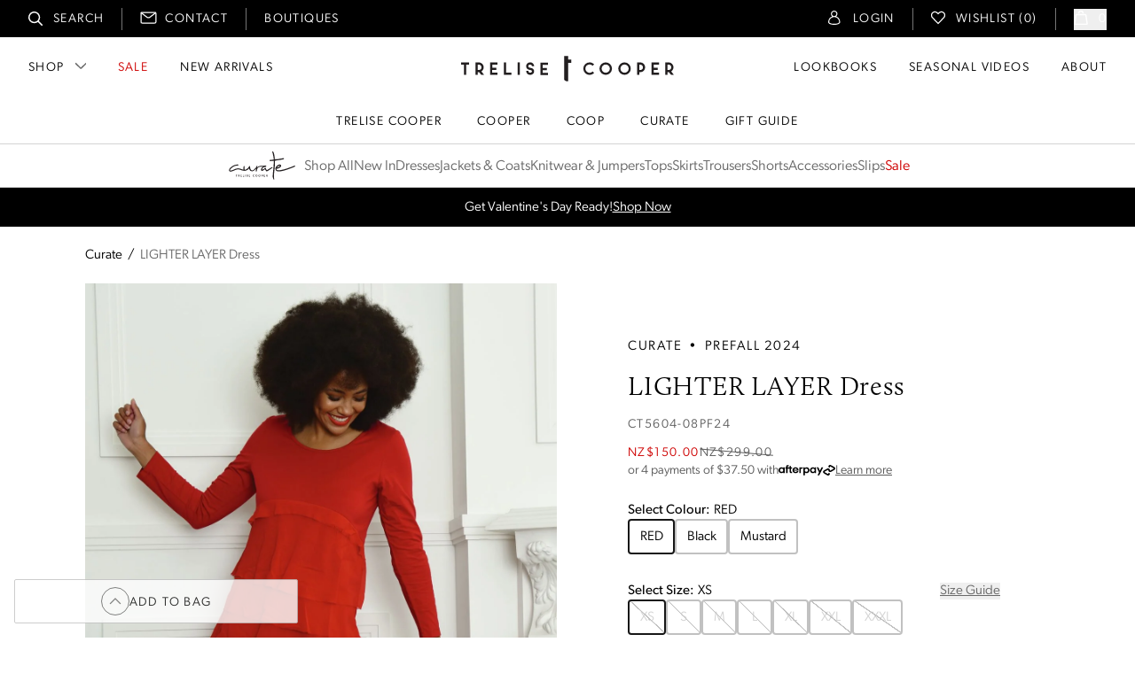

--- FILE ---
content_type: text/html
request_url: https://www.trelisecooperonline.com/products/ct5604-08pf24?Colour=RED&Size=XS
body_size: 50258
content:
<!DOCTYPE html><html lang="EN"><head><meta charSet="utf-8"/><meta name="viewport" content="width=device-width,initial-scale=1"/><title>LIGHTER LAYER Dress | Trelise Cooper Online</title><meta property="og:title" content="LIGHTER LAYER Dress | Trelise Cooper Online"/><meta property="twitter:title" content="LIGHTER LAYER Dress | Trelise Cooper Online"/><meta name="description" content="The ‘LIGHTER LAYER DRESS’ by CURATE PREFALL 2024 Designed in the ‘Sheer Power’ viscose georgette and cotton, the ‘Lighter Layer’ dress will bring some p..."/><meta property="og:description" content="The ‘LIGHTER LAYER DRESS’ by CURATE PREFALL 2024 Designed in the ‘Sheer Power’ viscose georgette and cotton, the ‘Lighter Layer’ dress will bring some p..."/><meta property="twitter:description" content="The ‘LIGHTER LAYER DRESS’ by CURATE PREFALL 2024 Designed in the ‘Sheer Power’ viscose georgette and cotton, the ‘Lighter Layer’ dress will bring some p..."/><meta property="twitter:site" content="@shopify"/><meta property="twitter:creator" content="@shopify"/><link rel="canonical" href="https://www.trelisecooperonline.com/products/ct5604-08pf24"/><meta property="og:url" content="https://www.trelisecooperonline.com/products/ct5604-08pf24"/><meta name="robots" content="index,follow"/><script type="application/ld+json">{"@context":"https://schema.org","@type":"Organization","name":"Trelise Cooper Online","logo":"https://cdn.shopify.com/s/files/1/0590/8512/7750/files/logo_trelise-cooper.svg?v=1710794104","sameAs":["https://twitter.com/shopify","https://facebook.com/shopify","https://instagram.com/shopify","https://youtube.com/shopify","https://tiktok.com/@shopify"],"url":"https://www.trelisecooperonline.com/products/ct5604-08pf24?Colour=RED&Size=XS","potentialAction":{"@type":"SearchAction","target":"https://www.trelisecooperonline.com/products/ct5604-08pf24?Colour=RED&Size=XSsearch?q={search_term}","query":"required name='search_term'"}}</script><script type="application/ld+json">{"@context":"https://schema.org","@type":"BreadcrumbList","itemListElement":[{"@type":"ListItem","position":1,"name":"Products","item":"https://www.trelisecooperonline.com/products"},{"@type":"ListItem","position":2,"name":"LIGHTER LAYER Dress"}]}</script><script type="application/ld+json">{"@context":"https://schema.org","@type":"Product","brand":{"@type":"Brand","name":"Curate"},"description":"The ‘LIGHTER LAYER DRESS’ by CURATE PREFALL 2024 Designed in the ‘Sheer Power’ viscose georgette and cotton, the ‘Lighter Layer’ dress will bring some p...","image":["https://cdn.shopify.com/s/files/1/0590/8512/7750/products/78289.jpg?v=1710946121"],"name":"LIGHTER LAYER Dress","offers":[{"@type":"Offer","availability":"https://schema.org/OutOfStock","price":150,"priceCurrency":"NZD","sku":"336886","url":"https://www.trelisecooperonline.com/products/ct5604-08pf24?Colour=RED&Size=XS"}],"sku":"336886","url":"https://www.trelisecooperonline.com/products/ct5604-08pf24?Colour=RED&Size=XS"}</script><meta property="og:image:url" content="https://cdn.shopify.com/s/files/1/0590/8512/7750/products/78289.jpg?v=1710946121"/><meta property="og:image:secure_url" content="https://cdn.shopify.com/s/files/1/0590/8512/7750/products/78289.jpg?v=1710946121"/><meta property="og:image:type" content="image/jpeg"/><meta property="og:image:width" content="1200"/><meta property="og:image:height" content="1798"/><meta property="og:image:alt" content="RED"/><link rel="stylesheet" href="https://cdn.shopify.com/oxygen-v2/31220/19193/39650/2859273/assets/app-islogAi5.css"/><link rel="stylesheet" href="https://use.typekit.net/vyv1cjy.css"/><link rel="preconnect" href="https://cdn.shopify.com"/><link rel="preconnect" href="https://shop.app"/><link rel="icon" type="image/svg+xml" href="https://cdn.shopify.com/oxygen-v2/31220/19193/39650/2859273/assets/favicon-tLhPv2V_.svg"/><link rel="stylesheet" href="https://cdn.shopify.com/oxygen-v2/31220/19193/39650/2859273/assets/lightgallery-C3Y-d6KV.css"/><link rel="stylesheet" href="https://cdn.shopify.com/oxygen-v2/31220/19193/39650/2859273/assets/lg-zoom-C3CbXK9L.css"/><link rel="stylesheet" href="https://cdn.shopify.com/oxygen-v2/31220/19193/39650/2859273/assets/lg-thumbnail-paMKBuRi.css"/></head><body><script src="https://www.googletagmanager.com/gtag/js?id=G-B9B1ZJPS0P" nonce="1a6645d4467a57470cad5117d6cd351f"></script><script async="" type="text/javascript" src="https://static.klaviyo.com/onsite/js/Xm6x8K/klaviyo.js" nonce="1a6645d4467a57470cad5117d6cd351f"></script><header class="header"><div class="smheader"><div class="smheader__group smheader__group--burger"><button class="smheader__burger " type="button" aria-label="Menu"></button></div><div class="smheader__group smheader__group--search"><a data-discover="true" href="/search"><span class="sr-only">Search</span></a></div><div class="smheader__group smheader__group--logo"><div class="headerlogo"><a class="headerlogo__link" data-discover="true" href="/"><span class="sr-only">Trelise Cooper Online<!-- --> Homepage</span></a></div></div><div class="smheader__group smheader__group--mobilebag"><!--$--><a data-discover="true" href="/cart"><span class="badgecounter count--0">0</span></a><!--/$--></div></div><div class="topbar"><nav class="topbar__nav"><ol><li class="topbar__navitem topbar__navitem--search"><a data-discover="true" href="/search">Search</a></li><li class="topbar__navitem topbar__navitem--contact"><a data-discover="true" href="/pages/contact">Contact</a></li><li class="topbar__navitem topbar__navitem--boutiques"><a data-discover="true" href="/boutiques">Boutiques</a></li><li class="topbar__navitem topbar__navitem--account"><a data-discover="true" href="/account"><!--$-->Login<!--/$--></a></li><li class="topbar__navitem topbar__navitem--wishlist"><a data-discover="true" href="/wishlists/mine">Wishlist (<!-- -->0<!-- -->)</a></li><li class="topbar__navitem topbar__navitem--bag"><!--$--><a data-discover="true" href="/cart"><span class="badgecounter count--0">0</span></a><!--/$--></li></ol></nav></div><div class="lgheader"><div class="lgheader__group lgheader__group--left"><nav class="lgheader__nav"><ol><li class="lgheader__navitem lgheader__navitem--shop"><button class="">Shop</button></li><li class="lgheader__navitem text-redtext"><a data-discover="true" href="/collections/sale">Sale</a></li><li class="lgheader__navitem"><a data-discover="true" href="/collections/new-arrivals">New Arrivals</a></li></ol></nav></div><div class="lgheader__group lgheader__group--logo"><div class="headerlogo"><a class="headerlogo__link" data-discover="true" href="/"><span class="sr-only">Trelise Cooper Online<!-- --> Homepage</span></a></div></div><div class="lgheader__group lgheader__group--right"><nav class="lgheader__nav"><ol><li class="lgheader__navitem"><a data-discover="true" href="/lookbooks">Lookbooks</a></li><li class="lgheader__navitem"><a data-discover="true" href="/seasonal-videos">Seasonal Videos</a></li><li class="lgheader__navitem"><a data-discover="true" href="/pages/about-us">About</a></li></ol></nav></div></div><div class="lgbrandheader"><nav class="lgbrandheader__nav"><ol><li class="lgbrandheader__navitem"><a data-discover="true" href="/collections/trelise-cooper">Trelise Cooper</a></li><li class="lgbrandheader__navitem"><a data-discover="true" href="/collections/cooper">Cooper</a></li><li class="lgbrandheader__navitem"><a data-discover="true" href="/collections/coop">Coop</a></li><li class="lgbrandheader__navitem"><a data-discover="true" href="/collections/curate">Curate</a></li><li class="lgbrandheader__navitem"><a data-discover="true" href="/collections/gift-guide">Gift Guide</a></li></ol></nav></div><span hidden="" style="position:fixed;top:1px;left:1px;width:1px;height:0;padding:0;margin:-1px;overflow:hidden;clip:rect(0, 0, 0, 0);white-space:nowrap;border-width:0;display:none"></span><span hidden="" style="position:fixed;top:1px;left:1px;width:1px;height:0;padding:0;margin:-1px;overflow:hidden;clip:rect(0, 0, 0, 0);white-space:nowrap;border-width:0;display:none"></span></header><div class="hidden md:block w-full border-b border-bordergrey"><ul class="flex align-center h-12 py-2 px-8 gap-x-8 whitespace-nowrap overflow-x-auto"><li class="ml-auto flex items-center"><a class="block w-20 h-8 bg-no-repeat bg-center bg-contain mr-2" style="background-image:url(&#x27;/static/tmp/logos/logo_curate--black.svg?b&#x27;)" data-discover="true" href="/collections/curate"><span class="sr-only">Curate</span></a></li><li class="flex items-center "><a data-discover="true" class="block text-copy leading-none mt-0.5 text-neutral-550 " href="/collections/curate">Shop All</a></li><li class="flex items-center "><a data-discover="true" class="block text-copy leading-none mt-0.5 text-neutral-550 " href="/collections/curate-new-in">New In</a></li><li class="flex items-center "><a data-discover="true" class="block text-copy leading-none mt-0.5 text-neutral-550 " href="/collections/curate-dresses">Dresses</a></li><li class="flex items-center "><a data-discover="true" class="block text-copy leading-none mt-0.5 text-neutral-550 " href="/collections/curate-jackets-coats">Jackets &amp; Coats</a></li><li class="flex items-center "><a data-discover="true" class="block text-copy leading-none mt-0.5 text-neutral-550 " href="/collections/curate-knitwear-jumpers">Knitwear &amp; Jumpers</a></li><li class="flex items-center "><a data-discover="true" class="block text-copy leading-none mt-0.5 text-neutral-550 " href="/collections/curate-tops">Tops</a></li><li class="flex items-center "><a data-discover="true" class="block text-copy leading-none mt-0.5 text-neutral-550 " href="/collections/curate-skirts">Skirts</a></li><li class="flex items-center "><a data-discover="true" class="block text-copy leading-none mt-0.5 text-neutral-550 " href="/collections/curate-trousers">Trousers</a></li><li class="flex items-center "><a data-discover="true" class="block text-copy leading-none mt-0.5 text-neutral-550 " href="/collections/curate-shorts">Shorts</a></li><li class="flex items-center "><a data-discover="true" class="block text-copy leading-none mt-0.5 text-neutral-550 " href="/collections/curate-accessories">Accessories</a></li><li class="flex items-center "><a data-discover="true" class="block text-copy leading-none mt-0.5 text-neutral-550 " href="/collections/curate-slips">Slips</a></li><li class="flex items-center mr-auto"><a data-discover="true" class="block text-copy leading-none mt-0.5 text-neutral-550 text-redtext" href="/collections/curate-sale">Sale</a></li></ul></div><div class="h-11 overflow-hidden text-small leading-none" style="background-color:#000000;color:#ffffff"><div class="transition-transform duration-500 -translate-y-0"><div class="flex items-center justify-center gap-2 h-11 text-banner-line transition-opacity duration-700 opacity-100"><span>Get Valentine&#x27;s Day Ready!</span><a class="underline" data-discover="true" href="/collections/the-valentines-day-edit">Shop Now</a></div><div class="flex items-center justify-center gap-2 h-11 text-banner-line transition-opacity duration-700 opacity-0"><span>SUMMER SALE</span><a class="underline" data-discover="true" href="/collections/sale">Shop Now</a></div></div></div><div class="flex items-center w-full px-4 md:px-8 lg:px-24 h-12 md:h-16 max-w-screen-3xl mx-auto overflow-x-auto md:overflow-x-hidden whitespace-nowrap"><nav class="flex items-start space-x-1.5 leading-none" aria-label="Breadcrumb"><div class="flex items-center space-x-1.5 text-small leading-none"><a class="text-black hover:opacity-90" data-discover="true" href="/collections/curate">Curate</a><span>/</span></div><div class="flex items-center space-x-1.5 text-small leading-none"><span class="text-neutral-550 pr-6">LIGHTER LAYER Dress</span></div></nav></div><main><div class="pb-4"><div class="flex gap-2 px-4 md:px-8 hiddenScroll overflow-x-auto snap-x snap-mandatory w-full lg:hidden"><div class="snap-center shrink-0 w-[calc(100vw-32px)] sm:w-[calc(50vw-32px)] aspect-[2/3] order-1 bg-neutral-100"><img alt="LIGHTER LAYER Dress - RED" decoding="async" height="150" loading="eager" sizes="100vw" src="https://cdn.shopify.com/s/files/1/0590/8512/7750/products/78289.jpg?v=1710946121&amp;width=100&amp;height=150&amp;crop=center" srcSet="https://cdn.shopify.com/s/files/1/0590/8512/7750/products/78289.jpg?v=1710946121&amp;width=200&amp;height=300&amp;crop=center 200w, https://cdn.shopify.com/s/files/1/0590/8512/7750/products/78289.jpg?v=1710946121&amp;width=400&amp;height=600&amp;crop=center 400w, https://cdn.shopify.com/s/files/1/0590/8512/7750/products/78289.jpg?v=1710946121&amp;width=600&amp;height=900&amp;crop=center 600w, https://cdn.shopify.com/s/files/1/0590/8512/7750/products/78289.jpg?v=1710946121&amp;width=800&amp;height=1200&amp;crop=center 800w, https://cdn.shopify.com/s/files/1/0590/8512/7750/products/78289.jpg?v=1710946121&amp;width=1000&amp;height=1500&amp;crop=center 1000w, https://cdn.shopify.com/s/files/1/0590/8512/7750/products/78289.jpg?v=1710946121&amp;width=1200&amp;height=1800&amp;crop=center 1200w, https://cdn.shopify.com/s/files/1/0590/8512/7750/products/78289.jpg?v=1710946121&amp;width=1400&amp;height=2100&amp;crop=center 1400w, https://cdn.shopify.com/s/files/1/0590/8512/7750/products/78289.jpg?v=1710946121&amp;width=1600&amp;height=2400&amp;crop=center 1600w, https://cdn.shopify.com/s/files/1/0590/8512/7750/products/78289.jpg?v=1710946121&amp;width=1800&amp;height=2700&amp;crop=center 1800w, https://cdn.shopify.com/s/files/1/0590/8512/7750/products/78289.jpg?v=1710946121&amp;width=2000&amp;height=3000&amp;crop=center 2000w, https://cdn.shopify.com/s/files/1/0590/8512/7750/products/78289.jpg?v=1710946121&amp;width=2200&amp;height=3300&amp;crop=center 2200w, https://cdn.shopify.com/s/files/1/0590/8512/7750/products/78289.jpg?v=1710946121&amp;width=2400&amp;height=3600&amp;crop=center 2400w, https://cdn.shopify.com/s/files/1/0590/8512/7750/products/78289.jpg?v=1710946121&amp;width=2600&amp;height=3900&amp;crop=center 2600w, https://cdn.shopify.com/s/files/1/0590/8512/7750/products/78289.jpg?v=1710946121&amp;width=2800&amp;height=4200&amp;crop=center 2800w, https://cdn.shopify.com/s/files/1/0590/8512/7750/products/78289.jpg?v=1710946121&amp;width=3000&amp;height=4500&amp;crop=center 3000w" width="100" class="object-cover w-full h-full fadeIn" style="width:100%;aspect-ratio:2/3"/></div><div class="snap-center shrink-0 w-[calc(100vw-32px)] sm:w-[calc(50vw-32px)] aspect-[2/3] order-1 bg-neutral-100"><img alt="LIGHTER LAYER Dress - RED" decoding="async" height="150" loading="eager" sizes="100vw" src="https://cdn.shopify.com/s/files/1/0590/8512/7750/products/78290.jpg?v=1710946121&amp;width=100&amp;height=150&amp;crop=center" srcSet="https://cdn.shopify.com/s/files/1/0590/8512/7750/products/78290.jpg?v=1710946121&amp;width=200&amp;height=300&amp;crop=center 200w, https://cdn.shopify.com/s/files/1/0590/8512/7750/products/78290.jpg?v=1710946121&amp;width=400&amp;height=600&amp;crop=center 400w, https://cdn.shopify.com/s/files/1/0590/8512/7750/products/78290.jpg?v=1710946121&amp;width=600&amp;height=900&amp;crop=center 600w, https://cdn.shopify.com/s/files/1/0590/8512/7750/products/78290.jpg?v=1710946121&amp;width=800&amp;height=1200&amp;crop=center 800w, https://cdn.shopify.com/s/files/1/0590/8512/7750/products/78290.jpg?v=1710946121&amp;width=1000&amp;height=1500&amp;crop=center 1000w, https://cdn.shopify.com/s/files/1/0590/8512/7750/products/78290.jpg?v=1710946121&amp;width=1200&amp;height=1800&amp;crop=center 1200w, https://cdn.shopify.com/s/files/1/0590/8512/7750/products/78290.jpg?v=1710946121&amp;width=1400&amp;height=2100&amp;crop=center 1400w, https://cdn.shopify.com/s/files/1/0590/8512/7750/products/78290.jpg?v=1710946121&amp;width=1600&amp;height=2400&amp;crop=center 1600w, https://cdn.shopify.com/s/files/1/0590/8512/7750/products/78290.jpg?v=1710946121&amp;width=1800&amp;height=2700&amp;crop=center 1800w, https://cdn.shopify.com/s/files/1/0590/8512/7750/products/78290.jpg?v=1710946121&amp;width=2000&amp;height=3000&amp;crop=center 2000w, https://cdn.shopify.com/s/files/1/0590/8512/7750/products/78290.jpg?v=1710946121&amp;width=2200&amp;height=3300&amp;crop=center 2200w, https://cdn.shopify.com/s/files/1/0590/8512/7750/products/78290.jpg?v=1710946121&amp;width=2400&amp;height=3600&amp;crop=center 2400w, https://cdn.shopify.com/s/files/1/0590/8512/7750/products/78290.jpg?v=1710946121&amp;width=2600&amp;height=3900&amp;crop=center 2600w, https://cdn.shopify.com/s/files/1/0590/8512/7750/products/78290.jpg?v=1710946121&amp;width=2800&amp;height=4200&amp;crop=center 2800w, https://cdn.shopify.com/s/files/1/0590/8512/7750/products/78290.jpg?v=1710946121&amp;width=3000&amp;height=4500&amp;crop=center 3000w" width="100" class="object-cover w-full h-full fadeIn" style="width:100%;aspect-ratio:2/3"/></div><div class="snap-center shrink-0 w-[calc(100vw-32px)] sm:w-[calc(50vw-32px)] aspect-[2/3] order-1 bg-neutral-100"><img alt="LIGHTER LAYER Dress - RED" decoding="async" height="150" loading="lazy" sizes="100vw" src="https://cdn.shopify.com/s/files/1/0590/8512/7750/products/78291.jpg?v=1710946121&amp;width=100&amp;height=150&amp;crop=center" srcSet="https://cdn.shopify.com/s/files/1/0590/8512/7750/products/78291.jpg?v=1710946121&amp;width=200&amp;height=300&amp;crop=center 200w, https://cdn.shopify.com/s/files/1/0590/8512/7750/products/78291.jpg?v=1710946121&amp;width=400&amp;height=600&amp;crop=center 400w, https://cdn.shopify.com/s/files/1/0590/8512/7750/products/78291.jpg?v=1710946121&amp;width=600&amp;height=900&amp;crop=center 600w, https://cdn.shopify.com/s/files/1/0590/8512/7750/products/78291.jpg?v=1710946121&amp;width=800&amp;height=1200&amp;crop=center 800w, https://cdn.shopify.com/s/files/1/0590/8512/7750/products/78291.jpg?v=1710946121&amp;width=1000&amp;height=1500&amp;crop=center 1000w, https://cdn.shopify.com/s/files/1/0590/8512/7750/products/78291.jpg?v=1710946121&amp;width=1200&amp;height=1800&amp;crop=center 1200w, https://cdn.shopify.com/s/files/1/0590/8512/7750/products/78291.jpg?v=1710946121&amp;width=1400&amp;height=2100&amp;crop=center 1400w, https://cdn.shopify.com/s/files/1/0590/8512/7750/products/78291.jpg?v=1710946121&amp;width=1600&amp;height=2400&amp;crop=center 1600w, https://cdn.shopify.com/s/files/1/0590/8512/7750/products/78291.jpg?v=1710946121&amp;width=1800&amp;height=2700&amp;crop=center 1800w, https://cdn.shopify.com/s/files/1/0590/8512/7750/products/78291.jpg?v=1710946121&amp;width=2000&amp;height=3000&amp;crop=center 2000w, https://cdn.shopify.com/s/files/1/0590/8512/7750/products/78291.jpg?v=1710946121&amp;width=2200&amp;height=3300&amp;crop=center 2200w, https://cdn.shopify.com/s/files/1/0590/8512/7750/products/78291.jpg?v=1710946121&amp;width=2400&amp;height=3600&amp;crop=center 2400w, https://cdn.shopify.com/s/files/1/0590/8512/7750/products/78291.jpg?v=1710946121&amp;width=2600&amp;height=3900&amp;crop=center 2600w, https://cdn.shopify.com/s/files/1/0590/8512/7750/products/78291.jpg?v=1710946121&amp;width=2800&amp;height=4200&amp;crop=center 2800w, https://cdn.shopify.com/s/files/1/0590/8512/7750/products/78291.jpg?v=1710946121&amp;width=3000&amp;height=4500&amp;crop=center 3000w" width="100" class="object-cover w-full h-full fadeIn" style="width:100%;aspect-ratio:2/3"/></div><div class="snap-center shrink-0 w-[calc(100vw-32px)] sm:w-[calc(50vw-32px)] aspect-[2/3] order-1 bg-neutral-100"><img alt="LIGHTER LAYER Dress - RED" decoding="async" height="150" loading="lazy" sizes="100vw" src="https://cdn.shopify.com/s/files/1/0590/8512/7750/products/78292.jpg?v=1710946121&amp;width=100&amp;height=150&amp;crop=center" srcSet="https://cdn.shopify.com/s/files/1/0590/8512/7750/products/78292.jpg?v=1710946121&amp;width=200&amp;height=300&amp;crop=center 200w, https://cdn.shopify.com/s/files/1/0590/8512/7750/products/78292.jpg?v=1710946121&amp;width=400&amp;height=600&amp;crop=center 400w, https://cdn.shopify.com/s/files/1/0590/8512/7750/products/78292.jpg?v=1710946121&amp;width=600&amp;height=900&amp;crop=center 600w, https://cdn.shopify.com/s/files/1/0590/8512/7750/products/78292.jpg?v=1710946121&amp;width=800&amp;height=1200&amp;crop=center 800w, https://cdn.shopify.com/s/files/1/0590/8512/7750/products/78292.jpg?v=1710946121&amp;width=1000&amp;height=1500&amp;crop=center 1000w, https://cdn.shopify.com/s/files/1/0590/8512/7750/products/78292.jpg?v=1710946121&amp;width=1200&amp;height=1800&amp;crop=center 1200w, https://cdn.shopify.com/s/files/1/0590/8512/7750/products/78292.jpg?v=1710946121&amp;width=1400&amp;height=2100&amp;crop=center 1400w, https://cdn.shopify.com/s/files/1/0590/8512/7750/products/78292.jpg?v=1710946121&amp;width=1600&amp;height=2400&amp;crop=center 1600w, https://cdn.shopify.com/s/files/1/0590/8512/7750/products/78292.jpg?v=1710946121&amp;width=1800&amp;height=2700&amp;crop=center 1800w, https://cdn.shopify.com/s/files/1/0590/8512/7750/products/78292.jpg?v=1710946121&amp;width=2000&amp;height=3000&amp;crop=center 2000w, https://cdn.shopify.com/s/files/1/0590/8512/7750/products/78292.jpg?v=1710946121&amp;width=2200&amp;height=3300&amp;crop=center 2200w, https://cdn.shopify.com/s/files/1/0590/8512/7750/products/78292.jpg?v=1710946121&amp;width=2400&amp;height=3600&amp;crop=center 2400w, https://cdn.shopify.com/s/files/1/0590/8512/7750/products/78292.jpg?v=1710946121&amp;width=2600&amp;height=3900&amp;crop=center 2600w, https://cdn.shopify.com/s/files/1/0590/8512/7750/products/78292.jpg?v=1710946121&amp;width=2800&amp;height=4200&amp;crop=center 2800w, https://cdn.shopify.com/s/files/1/0590/8512/7750/products/78292.jpg?v=1710946121&amp;width=3000&amp;height=4500&amp;crop=center 3000w" width="100" class="object-cover w-full h-full fadeIn" style="width:100%;aspect-ratio:2/3"/></div><div class="snap-center shrink-0 w-[calc(100vw-32px)] sm:w-[calc(50vw-32px)] aspect-[2/3] order-1 bg-neutral-100"><img alt="LIGHTER LAYER Dress" decoding="async" height="150" loading="lazy" sizes="100vw" src="https://cdn.shopify.com/s/files/1/0590/8512/7750/files/Curate-Prefall-2433.jpg?v=1718673431&amp;width=100&amp;height=150&amp;crop=center" srcSet="https://cdn.shopify.com/s/files/1/0590/8512/7750/files/Curate-Prefall-2433.jpg?v=1718673431&amp;width=200&amp;height=300&amp;crop=center 200w, https://cdn.shopify.com/s/files/1/0590/8512/7750/files/Curate-Prefall-2433.jpg?v=1718673431&amp;width=400&amp;height=600&amp;crop=center 400w, https://cdn.shopify.com/s/files/1/0590/8512/7750/files/Curate-Prefall-2433.jpg?v=1718673431&amp;width=600&amp;height=900&amp;crop=center 600w, https://cdn.shopify.com/s/files/1/0590/8512/7750/files/Curate-Prefall-2433.jpg?v=1718673431&amp;width=800&amp;height=1200&amp;crop=center 800w, https://cdn.shopify.com/s/files/1/0590/8512/7750/files/Curate-Prefall-2433.jpg?v=1718673431&amp;width=1000&amp;height=1500&amp;crop=center 1000w, https://cdn.shopify.com/s/files/1/0590/8512/7750/files/Curate-Prefall-2433.jpg?v=1718673431&amp;width=1200&amp;height=1800&amp;crop=center 1200w, https://cdn.shopify.com/s/files/1/0590/8512/7750/files/Curate-Prefall-2433.jpg?v=1718673431&amp;width=1400&amp;height=2100&amp;crop=center 1400w, https://cdn.shopify.com/s/files/1/0590/8512/7750/files/Curate-Prefall-2433.jpg?v=1718673431&amp;width=1600&amp;height=2400&amp;crop=center 1600w, https://cdn.shopify.com/s/files/1/0590/8512/7750/files/Curate-Prefall-2433.jpg?v=1718673431&amp;width=1800&amp;height=2700&amp;crop=center 1800w, https://cdn.shopify.com/s/files/1/0590/8512/7750/files/Curate-Prefall-2433.jpg?v=1718673431&amp;width=2000&amp;height=3000&amp;crop=center 2000w, https://cdn.shopify.com/s/files/1/0590/8512/7750/files/Curate-Prefall-2433.jpg?v=1718673431&amp;width=2200&amp;height=3300&amp;crop=center 2200w, https://cdn.shopify.com/s/files/1/0590/8512/7750/files/Curate-Prefall-2433.jpg?v=1718673431&amp;width=2400&amp;height=3600&amp;crop=center 2400w, https://cdn.shopify.com/s/files/1/0590/8512/7750/files/Curate-Prefall-2433.jpg?v=1718673431&amp;width=2600&amp;height=3900&amp;crop=center 2600w, https://cdn.shopify.com/s/files/1/0590/8512/7750/files/Curate-Prefall-2433.jpg?v=1718673431&amp;width=2800&amp;height=4200&amp;crop=center 2800w, https://cdn.shopify.com/s/files/1/0590/8512/7750/files/Curate-Prefall-2433.jpg?v=1718673431&amp;width=3000&amp;height=4500&amp;crop=center 3000w" width="100" class="object-cover w-full h-full fadeIn" style="width:100%;aspect-ratio:2/3"/></div></div><div class="max-w-screen-3xl mx-auto grid gap-6 lg:grid-cols-2 px-4 md:px-8 lg:px-24"><div class="hidden lg:block"><div class="aspect-2/3 bg-neutral-100"><img alt="LIGHTER LAYER Dress - RED" decoding="async" height="150" loading="lazy" sizes="(max-width: 1800px) 50vw, 900px" src="https://cdn.shopify.com/s/files/1/0590/8512/7750/products/78289.jpg?v=1710946121&amp;width=100&amp;height=150&amp;crop=center" srcSet="https://cdn.shopify.com/s/files/1/0590/8512/7750/products/78289.jpg?v=1710946121&amp;width=200&amp;height=300&amp;crop=center 200w, https://cdn.shopify.com/s/files/1/0590/8512/7750/products/78289.jpg?v=1710946121&amp;width=400&amp;height=600&amp;crop=center 400w, https://cdn.shopify.com/s/files/1/0590/8512/7750/products/78289.jpg?v=1710946121&amp;width=600&amp;height=900&amp;crop=center 600w, https://cdn.shopify.com/s/files/1/0590/8512/7750/products/78289.jpg?v=1710946121&amp;width=800&amp;height=1200&amp;crop=center 800w, https://cdn.shopify.com/s/files/1/0590/8512/7750/products/78289.jpg?v=1710946121&amp;width=1000&amp;height=1500&amp;crop=center 1000w, https://cdn.shopify.com/s/files/1/0590/8512/7750/products/78289.jpg?v=1710946121&amp;width=1200&amp;height=1800&amp;crop=center 1200w, https://cdn.shopify.com/s/files/1/0590/8512/7750/products/78289.jpg?v=1710946121&amp;width=1400&amp;height=2100&amp;crop=center 1400w, https://cdn.shopify.com/s/files/1/0590/8512/7750/products/78289.jpg?v=1710946121&amp;width=1600&amp;height=2400&amp;crop=center 1600w, https://cdn.shopify.com/s/files/1/0590/8512/7750/products/78289.jpg?v=1710946121&amp;width=1800&amp;height=2700&amp;crop=center 1800w, https://cdn.shopify.com/s/files/1/0590/8512/7750/products/78289.jpg?v=1710946121&amp;width=2000&amp;height=3000&amp;crop=center 2000w, https://cdn.shopify.com/s/files/1/0590/8512/7750/products/78289.jpg?v=1710946121&amp;width=2200&amp;height=3300&amp;crop=center 2200w, https://cdn.shopify.com/s/files/1/0590/8512/7750/products/78289.jpg?v=1710946121&amp;width=2400&amp;height=3600&amp;crop=center 2400w, https://cdn.shopify.com/s/files/1/0590/8512/7750/products/78289.jpg?v=1710946121&amp;width=2600&amp;height=3900&amp;crop=center 2600w, https://cdn.shopify.com/s/files/1/0590/8512/7750/products/78289.jpg?v=1710946121&amp;width=2800&amp;height=4200&amp;crop=center 2800w, https://cdn.shopify.com/s/files/1/0590/8512/7750/products/78289.jpg?v=1710946121&amp;width=3000&amp;height=4500&amp;crop=center 3000w" width="100" class="object-cover w-full h-full cursor-zoom-in" style="width:100%;aspect-ratio:2/3"/></div></div><div class="flex items-center justify-center my-6 lg:my-0"><div class="flex flex-col w-full max-w-[420px] order border-red"><div class="text-small tracking-widest uppercase"><span>Curate</span><span class="mx-2">•</span><span>Prefall 2024</span></div><h1 id="productname" class="my-5 lg:mt-5 text-[23px] lg:text-[30px] tracking-wide leading-none font-serif">LIGHTER LAYER Dress</h1><div class="mb-3 text-fine tracking-widest uppercase text-neutral-580">CT5604-08PF24</div><div class="mb-6"><div class="flex justify-start gap-2 my-0.5 text-fine tracking-widest uppercase"><span class="text-redtext">NZ$150.00</span><span class="text-neutral-580 pricestrikethru">NZ$299.00</span></div><div class="flex justify-start items-center gap-1.5 text-fine text-neutral-580 my-0.5"><div>or 4 payments of $<!-- -->37.50<!-- --> with</div><div class="w-16 h-3.5"><svg viewBox="0 0 1148.875 220.834" fill="none" xmlns="http://www.w3.org/2000/svg"><defs><clipPath id="_clipPath_9zrIsjyrl695uJSw4YeNzPNysMjRCYVk"><rect width="1148.875" height="220.834"></rect></clipPath></defs><g clip-path="url(#_clipPath_9zrIsjyrl695uJSw4YeNzPNysMjRCYVk)"><path d=" M 1131.4 44.567 L 1096.8 24.767 L 1061.7 4.667 C 1038.5 -8.633 1009.5 8.067 1009.5 34.867 L 1009.5 39.367 C 1009.5 41.867 1010.8 44.167 1013 45.367 L 1029.3 54.667 C 1033.8 57.267 1039.4 53.967 1039.4 48.767 L 1039.4 38.067 C 1039.4 32.767 1045.1 29.467 1049.7 32.067 L 1081.7 50.467 L 1113.6 68.767 C 1118.2 71.367 1118.2 78.067 1113.6 80.667 L 1081.7 98.967 L 1049.7 117.367 C 1045.1 119.967 1039.4 116.667 1039.4 111.367 L 1039.4 106.067 C 1039.4 79.267 1010.4 62.467 987.2 75.867 L 952.1 95.967 L 917.5 115.767 C 894.2 129.167 894.2 162.867 917.5 176.267 L 952.1 196.067 L 987.2 216.167 C 1010.4 229.467 1039.4 212.767 1039.4 185.967 L 1039.4 181.467 C 1039.4 178.967 1038.1 176.667 1035.9 175.467 L 1019.6 166.167 C 1015.1 163.567 1009.5 166.867 1009.5 172.067 L 1009.5 182.767 C 1009.5 188.067 1003.8 191.367 999.2 188.767 L 967.2 170.367 L 935.3 152.067 C 930.7 149.467 930.7 142.767 935.3 140.167 L 967.2 121.867 L 999.2 103.467 C 1003.8 100.867 1009.5 104.167 1009.5 109.467 L 1009.5 114.767 C 1009.5 141.567 1038.5 158.367 1061.7 144.967 L 1096.8 124.867 L 1131.4 105.067 C 1154.7 91.567 1154.7 57.967 1131.4 44.567 Z " fill="rgb(0,0,0)"></path><g><path d=" M 904.4 51.167 L 823.4 218.467 L 789.8 218.467 L 820.1 155.967 L 772.4 51.167 L 806.9 51.167 L 837.5 121.367 L 870.9 51.167 L 904.4 51.167 Z " fill="rgb(0,0,0)"></path></g><g><g><path d=" M 94.5 110.567 C 94.5 90.567 80 76.567 62.2 76.567 C 44.4 76.567 29.9 90.867 29.9 110.567 C 29.9 130.067 44.4 144.567 62.2 144.567 C 80 144.567 94.5 130.567 94.5 110.567 Z  M 94.8 169.967 L 94.8 154.567 C 86 165.267 72.9 171.867 57.3 171.867 C 24.7 171.867 0 145.767 0 110.567 C 0 75.667 25.7 49.067 58 49.067 C 73.2 49.067 86 55.767 94.8 66.167 L 94.8 51.167 L 124 51.167 L 124 169.967 L 94.8 169.967 L 94.8 169.967 Z " fill="rgb(0,0,0)"></path><path d=" M 266 143.567 C 255.8 143.567 252.9 139.767 252.9 129.767 L 252.9 77.067 L 271.7 77.067 L 271.7 51.167 L 252.9 51.167 L 252.9 22.167 L 223 22.167 L 223 51.167 L 184.4 51.167 L 184.4 39.367 C 184.4 29.367 188.2 25.567 198.7 25.567 L 205.3 25.567 L 205.3 2.567 L 190.9 2.567 C 166.2 2.567 154.5 10.667 154.5 35.367 L 154.5 51.267 L 137.9 51.267 L 137.9 77.067 L 154.5 77.067 L 154.5 169.967 L 184.4 169.967 L 184.4 77.067 L 223 77.067 L 223 135.267 C 223 159.467 232.3 169.967 256.5 169.967 L 271.9 169.967 L 271.9 143.567 L 266 143.567 Z " fill="rgb(0,0,0)"></path><path d=" M 373.4 99.867 C 371.3 84.467 358.7 75.167 343.9 75.167 C 329.2 75.167 317 84.167 314 99.867 L 373.4 99.867 Z  M 313.7 118.367 C 315.8 135.967 328.4 145.967 344.4 145.967 C 357 145.967 366.7 140.067 372.4 130.567 L 403.1 130.567 C 396 155.767 373.4 171.867 343.7 171.867 C 307.8 171.867 282.6 146.667 282.6 110.767 C 282.6 74.867 309.2 48.967 344.4 48.967 C 379.8 48.967 405.5 75.067 405.5 110.767 C 405.5 113.367 405.3 115.967 404.8 118.367 L 313.7 118.367 L 313.7 118.367 Z " fill="rgb(0,0,0)"></path><path d=" M 595.9 110.567 C 595.9 91.367 581.4 76.567 563.6 76.567 C 545.8 76.567 531.3 90.867 531.3 110.567 C 531.3 130.067 545.8 144.567 563.6 144.567 C 581.4 144.567 595.9 129.867 595.9 110.567 Z  M 501.8 218.467 L 501.8 51.167 L 531 51.167 L 531 66.567 C 539.8 55.667 552.9 48.967 568.5 48.967 C 600.6 48.967 625.8 75.367 625.8 110.267 C 625.8 145.167 600.1 171.767 567.8 171.767 C 552.8 171.767 540.5 165.867 531.9 155.867 L 531.9 218.367 L 501.8 218.367 L 501.8 218.467 Z " fill="rgb(0,0,0)"></path><path d=" M 731.1 110.567 C 731.1 90.567 716.6 76.567 698.8 76.567 C 681 76.567 666.5 90.867 666.5 110.567 C 666.5 130.067 681 144.567 698.8 144.567 C 716.6 144.567 731.1 130.567 731.1 110.567 Z  M 731.4 169.967 L 731.4 154.567 C 722.6 165.267 709.5 171.867 693.9 171.867 C 661.3 171.867 636.6 145.767 636.6 110.567 C 636.6 75.667 662.3 49.067 694.6 49.067 C 709.8 49.067 722.6 55.767 731.4 66.167 L 731.4 51.167 L 760.6 51.167 L 760.6 169.967 L 731.4 169.967 L 731.4 169.967 Z " fill="rgb(0,0,0)"></path><path d=" M 449.1 62.767 C 449.1 62.767 456.5 48.967 474.8 48.967 C 482.6 48.967 487.6 51.667 487.6 51.667 L 487.6 81.967 C 487.6 81.967 476.6 75.167 466.5 76.567 C 456.4 77.967 450 87.167 450 99.567 L 450 169.867 L 419.8 169.867 L 419.8 51.167 L 449 51.167 L 449 62.767 L 449.1 62.767 Z " fill="rgb(0,0,0)"></path></g></g></g></svg></div><div class="underline"><a href="https://www.afterpay.com/en-AU/how-it-works" target="_blank" rel="noreferrer">Learn more <span class="sr-only">about Afterpay</span></a></div></div></div><!--$--><div class="grid gap-10 mt-0"><div class="grid gap-4"><div class="flex flex-col flex-wrap mb-4 gap-y-2 last:mb-0"><legend class="flex justify-between text-small"><span class="font-medium">Select <!-- -->Colour<!-- -->: </span><span class="font-normal ml-1 mr-auto">RED</span></legend><div class="flex flex-wrap gap-4"><a class="relative overflow-hidden leading-none pt-3 pb-2.5 px-3 min-w-[40px] text-center border-[1.5px] border-neutral-350 text-small rounded cursor-pointer transition-all duration-200 border-neutral-900" data-discover="true" href="/products/ct5604-08pf24?Colour=RED&amp;Size=XS">RED</a><a class="relative overflow-hidden leading-none pt-3 pb-2.5 px-3 min-w-[40px] text-center border-[1.5px] border-neutral-350 text-small rounded cursor-pointer transition-all duration-200 border-neutral-350" data-discover="true" href="/products/ct5604-08pf24?Colour=Black&amp;Size=XS">Black</a><a class="relative overflow-hidden leading-none pt-3 pb-2.5 px-3 min-w-[40px] text-center border-[1.5px] border-neutral-350 text-small rounded cursor-pointer transition-all duration-200 border-neutral-350" data-discover="true" href="/products/ct5604-08pf24?Colour=Mustard&amp;Size=XS">Mustard</a></div></div><div class="flex flex-col flex-wrap mb-4 gap-y-2 last:mb-0"><legend class="flex justify-between text-small"><span class="font-medium">Select <!-- -->Size<!-- -->: </span><span class="font-normal ml-1 mr-auto">XS</span><button class="text-small text-neutral-550 underline" aria-label="Size Guide">Size Guide</button></legend><div class="flex flex-wrap gap-4"><a class="relative overflow-hidden leading-none pt-3 pb-2.5 px-3 min-w-[40px] text-center border-[1.5px] border-neutral-350 text-small rounded cursor-pointer transition-all duration-200 border-neutral-900 strikethru text-neutral-300" data-discover="true" href="/products/ct5604-08pf24?Colour=RED&amp;Size=XS">XS</a><a class="relative overflow-hidden leading-none pt-3 pb-2.5 px-3 min-w-[40px] text-center border-[1.5px] border-neutral-350 text-small rounded cursor-pointer transition-all duration-200 border-neutral-350 strikethru text-neutral-300" data-discover="true" href="/products/ct5604-08pf24?Colour=RED&amp;Size=S">S</a><a class="relative overflow-hidden leading-none pt-3 pb-2.5 px-3 min-w-[40px] text-center border-[1.5px] border-neutral-350 text-small rounded cursor-pointer transition-all duration-200 border-neutral-350 strikethru text-neutral-300" data-discover="true" href="/products/ct5604-08pf24?Colour=RED&amp;Size=M">M</a><a class="relative overflow-hidden leading-none pt-3 pb-2.5 px-3 min-w-[40px] text-center border-[1.5px] border-neutral-350 text-small rounded cursor-pointer transition-all duration-200 border-neutral-350 strikethru text-neutral-300" data-discover="true" href="/products/ct5604-08pf24?Colour=RED&amp;Size=L">L</a><a class="relative overflow-hidden leading-none pt-3 pb-2.5 px-3 min-w-[40px] text-center border-[1.5px] border-neutral-350 text-small rounded cursor-pointer transition-all duration-200 border-neutral-350 strikethru text-neutral-300" data-discover="true" href="/products/ct5604-08pf24?Colour=RED&amp;Size=XL">XL</a><a class="relative overflow-hidden leading-none pt-3 pb-2.5 px-3 min-w-[40px] text-center border-[1.5px] border-neutral-350 text-small rounded cursor-pointer transition-all duration-200 border-neutral-350 strikethru text-neutral-300" data-discover="true" href="/products/ct5604-08pf24?Colour=RED&amp;Size=XXL">XXL</a><a class="relative overflow-hidden leading-none pt-3 pb-2.5 px-3 min-w-[40px] text-center border-[1.5px] border-neutral-350 text-small rounded cursor-pointer transition-all duration-200 border-neutral-350 strikethru text-neutral-300" data-discover="true" href="/products/ct5604-08pf24?Colour=RED&amp;Size=XXXL">XXXL</a></div></div><div class="text-small"><span class="font-medium">Your selection:</span> <span class="font-normal mr-auto">RED<span class="mx-1">/</span></span><span class="font-normal mr-auto">XS</span></div><div class="grid items-stretch gap-3.5"><button class="inline-block rounded-sm text-center text-fine uppercase tracking-widest leading-none pt-4 pb-3.5 px-6 transition-colors duration-100 ease-in-out border border-neutral-750 bg-neutral-750 text-white enabled:hover:bg-neutral-920 w-auto"><span class="block text-fine uppercase tracking-widest leading-none">Out of stock<!-- --> - Notify Me</span></button></div></div></div><!--/$--><div class="w-full h-0 invisible"></div><div class="mt-3.5 grid items-stretch gap-3.5"><div class="flex justify-between items-center"><button class="inline-block rounded-sm text-center text-fine uppercase tracking-widest leading-none pt-4 pb-3.5 px-6 transition-colors duration-100 ease-in-out border border-neutral-350 enabled:hover:border-neutral-650 w-full transition-[width] duration-300"><span class="flex items-center justify-center gap-2"><svg xmlns="http://www.w3.org/2000/svg" viewBox="0 0 20 20" fill="transparent" stroke="currentColor" class="w-5 h-5 !w-4 !h-4 -translate-y-px text-neutral-580"><g><path d="M9.75049 17.624L2.29299 9.68562C1.63649 9.01002 1.20473 8.1481 1.05675 7.21776C0.908783 6.28741 1.05183 5.33407 1.46632 4.48812V4.48812C1.76939 3.85355 2.22124 3.30157 2.78343 2.87911C3.34563 2.45666 4.00153 2.17623 4.69537 2.06168C5.38921 1.94714 6.10044 2.00185 6.76859 2.22119C7.43674 2.44052 8.04203 2.81798 8.53299 3.32146L9.75049 4.49896L10.9688 3.31812C11.4597 2.81464 12.0649 2.43717 12.733 2.21783C13.4011 1.99849 14.1123 1.94377 14.8061 2.05832C15.4998 2.17288 16.1557 2.45331 16.7178 2.87578C17.2799 3.29824 17.7317 3.85023 18.0347 4.48479V4.48479C18.4492 5.33074 18.5922 6.28408 18.4442 7.21442C18.2963 8.14477 17.8645 9.00669 17.208 9.68229L9.75049 17.624Z" stroke="currentColor" stroke-width="1.5" stroke-linecap="round" stroke-linejoin="round"></path></g></svg>Add to Wishlist</span></button></div><button class="inline-block rounded-sm text-center text-fine uppercase tracking-widest leading-none pt-4 pb-3.5 px-6 transition-colors duration-100 ease-in-out border border-neutral-350 enabled:hover:border-neutral-650 w-full"><span class="flex items-center justify-center gap-2"><svg xmlns="http://www.w3.org/2000/svg" viewBox="0 0 20 20" fill="transparent" stroke="currentColor" class="w-5 h-5 !w-4 !h-4 -translate-y-px text-neutral-580"><svg viewBox="0 0 16 16"><g><path d="M8 8C9.38071 8 10.5 6.88071 10.5 5.5C10.5 4.11929 9.38071 3 8 3C6.61929 3 5.5 4.11929 5.5 5.5C5.5 6.88071 6.61929 8 8 8Z" stroke="currentColor" stroke-width="1.5" stroke-linecap="round" stroke-linejoin="round"></path><path d="M8 0.5C9.32608 0.5 10.5979 1.02678 11.5355 1.96447C12.4732 2.90215 13 4.17392 13 5.5C13 7.77133 9.61733 13.4667 8.41667 15.2767C8.37106 15.3454 8.30914 15.4018 8.23644 15.4408C8.16374 15.4799 8.08251 15.5003 8 15.5003C7.91749 15.5003 7.83626 15.4799 7.76356 15.4408C7.69086 15.4018 7.62894 15.3454 7.58333 15.2767C6.38267 13.4667 3 7.77133 3 5.5C3 4.17392 3.52678 2.90215 4.46447 1.96447C5.40215 1.02678 6.67392 0.5 8 0.5V0.5Z" stroke="currentColor" stroke-width="1.5" stroke-linecap="round" stroke-linejoin="round"></path></g></svg></svg><span class="text-fine uppercase tracking-widest leading-none">Store Availability</span></span></button></div><div class="hidden lg:flex justify-center"><button class="flex flex-col items-center p-8"><span class="text-fine tracking-widest uppercase">View Details</span><svg xmlns="http://www.w3.org/2000/svg" viewBox="0 0 20 20" fill="transparent" stroke="#6c6c6c" class="w-5 h-5 w-5 h-5 transition rotate-0"><title>Caret</title><path d="M16 7L10 13L4 7" stroke-width="1.25"></path></svg></button></div></div></div><div class="hidden lg:flex items-center justify-center col-span-2"><button class="flex flex-col items-center p-8"><span class="text-fine tracking-widest uppercase">View Details</span><svg xmlns="http://www.w3.org/2000/svg" viewBox="0 0 20 20" fill="transparent" stroke="#6c6c6c" class="w-5 h-5 w-5 h-5 transition rotate-0"><title>Caret</title><path d="M16 7L10 13L4 7" stroke-width="1.25"></path></svg></button></div><div class="lg-react-element hidden lg:grid grid-cols-2 gap-6 col-span-2"><a class="desktopgallery__item aspect-[2/3] bg-neutral-100 cursor-zoom-in order-1 hidden" href="https://cdn.shopify.com/s/files/1/0590/8512/7750/products/78289.jpg?v=1710946121" data-lg-size="1200-1798" data-src="https://cdn.shopify.com/s/files/1/0590/8512/7750/products/78289.jpg?v=1710946121"><img alt="LIGHTER LAYER Dress - RED" decoding="async" height="150" loading="lazy" sizes="(max-width: 1800px) 50vw, 900px" src="https://cdn.shopify.com/s/files/1/0590/8512/7750/products/78289.jpg?v=1710946121&amp;width=100&amp;height=150&amp;crop=center" srcSet="https://cdn.shopify.com/s/files/1/0590/8512/7750/products/78289.jpg?v=1710946121&amp;width=200&amp;height=300&amp;crop=center 200w, https://cdn.shopify.com/s/files/1/0590/8512/7750/products/78289.jpg?v=1710946121&amp;width=400&amp;height=600&amp;crop=center 400w, https://cdn.shopify.com/s/files/1/0590/8512/7750/products/78289.jpg?v=1710946121&amp;width=600&amp;height=900&amp;crop=center 600w, https://cdn.shopify.com/s/files/1/0590/8512/7750/products/78289.jpg?v=1710946121&amp;width=800&amp;height=1200&amp;crop=center 800w, https://cdn.shopify.com/s/files/1/0590/8512/7750/products/78289.jpg?v=1710946121&amp;width=1000&amp;height=1500&amp;crop=center 1000w, https://cdn.shopify.com/s/files/1/0590/8512/7750/products/78289.jpg?v=1710946121&amp;width=1200&amp;height=1800&amp;crop=center 1200w, https://cdn.shopify.com/s/files/1/0590/8512/7750/products/78289.jpg?v=1710946121&amp;width=1400&amp;height=2100&amp;crop=center 1400w, https://cdn.shopify.com/s/files/1/0590/8512/7750/products/78289.jpg?v=1710946121&amp;width=1600&amp;height=2400&amp;crop=center 1600w, https://cdn.shopify.com/s/files/1/0590/8512/7750/products/78289.jpg?v=1710946121&amp;width=1800&amp;height=2700&amp;crop=center 1800w, https://cdn.shopify.com/s/files/1/0590/8512/7750/products/78289.jpg?v=1710946121&amp;width=2000&amp;height=3000&amp;crop=center 2000w, https://cdn.shopify.com/s/files/1/0590/8512/7750/products/78289.jpg?v=1710946121&amp;width=2200&amp;height=3300&amp;crop=center 2200w, https://cdn.shopify.com/s/files/1/0590/8512/7750/products/78289.jpg?v=1710946121&amp;width=2400&amp;height=3600&amp;crop=center 2400w, https://cdn.shopify.com/s/files/1/0590/8512/7750/products/78289.jpg?v=1710946121&amp;width=2600&amp;height=3900&amp;crop=center 2600w, https://cdn.shopify.com/s/files/1/0590/8512/7750/products/78289.jpg?v=1710946121&amp;width=2800&amp;height=4200&amp;crop=center 2800w, https://cdn.shopify.com/s/files/1/0590/8512/7750/products/78289.jpg?v=1710946121&amp;width=3000&amp;height=4500&amp;crop=center 3000w" width="100" class="object-cover w-full h-full" style="width:100%;aspect-ratio:2/3"/></a><a class="desktopgallery__item aspect-[2/3] bg-neutral-100 cursor-zoom-in order-1 " href="https://cdn.shopify.com/s/files/1/0590/8512/7750/products/78290.jpg?v=1710946121" data-lg-size="1200-1798" data-src="https://cdn.shopify.com/s/files/1/0590/8512/7750/products/78290.jpg?v=1710946121"><img alt="LIGHTER LAYER Dress - RED" decoding="async" height="150" loading="lazy" sizes="(max-width: 1800px) 50vw, 900px" src="https://cdn.shopify.com/s/files/1/0590/8512/7750/products/78290.jpg?v=1710946121&amp;width=100&amp;height=150&amp;crop=center" srcSet="https://cdn.shopify.com/s/files/1/0590/8512/7750/products/78290.jpg?v=1710946121&amp;width=200&amp;height=300&amp;crop=center 200w, https://cdn.shopify.com/s/files/1/0590/8512/7750/products/78290.jpg?v=1710946121&amp;width=400&amp;height=600&amp;crop=center 400w, https://cdn.shopify.com/s/files/1/0590/8512/7750/products/78290.jpg?v=1710946121&amp;width=600&amp;height=900&amp;crop=center 600w, https://cdn.shopify.com/s/files/1/0590/8512/7750/products/78290.jpg?v=1710946121&amp;width=800&amp;height=1200&amp;crop=center 800w, https://cdn.shopify.com/s/files/1/0590/8512/7750/products/78290.jpg?v=1710946121&amp;width=1000&amp;height=1500&amp;crop=center 1000w, https://cdn.shopify.com/s/files/1/0590/8512/7750/products/78290.jpg?v=1710946121&amp;width=1200&amp;height=1800&amp;crop=center 1200w, https://cdn.shopify.com/s/files/1/0590/8512/7750/products/78290.jpg?v=1710946121&amp;width=1400&amp;height=2100&amp;crop=center 1400w, https://cdn.shopify.com/s/files/1/0590/8512/7750/products/78290.jpg?v=1710946121&amp;width=1600&amp;height=2400&amp;crop=center 1600w, https://cdn.shopify.com/s/files/1/0590/8512/7750/products/78290.jpg?v=1710946121&amp;width=1800&amp;height=2700&amp;crop=center 1800w, https://cdn.shopify.com/s/files/1/0590/8512/7750/products/78290.jpg?v=1710946121&amp;width=2000&amp;height=3000&amp;crop=center 2000w, https://cdn.shopify.com/s/files/1/0590/8512/7750/products/78290.jpg?v=1710946121&amp;width=2200&amp;height=3300&amp;crop=center 2200w, https://cdn.shopify.com/s/files/1/0590/8512/7750/products/78290.jpg?v=1710946121&amp;width=2400&amp;height=3600&amp;crop=center 2400w, https://cdn.shopify.com/s/files/1/0590/8512/7750/products/78290.jpg?v=1710946121&amp;width=2600&amp;height=3900&amp;crop=center 2600w, https://cdn.shopify.com/s/files/1/0590/8512/7750/products/78290.jpg?v=1710946121&amp;width=2800&amp;height=4200&amp;crop=center 2800w, https://cdn.shopify.com/s/files/1/0590/8512/7750/products/78290.jpg?v=1710946121&amp;width=3000&amp;height=4500&amp;crop=center 3000w" width="100" class="object-cover w-full h-full" style="width:100%;aspect-ratio:2/3"/></a><a class="desktopgallery__item aspect-[2/3] bg-neutral-100 cursor-zoom-in order-1 " href="https://cdn.shopify.com/s/files/1/0590/8512/7750/products/78291.jpg?v=1710946121" data-lg-size="1200-1798" data-src="https://cdn.shopify.com/s/files/1/0590/8512/7750/products/78291.jpg?v=1710946121"><img alt="LIGHTER LAYER Dress - RED" decoding="async" height="150" loading="lazy" sizes="(max-width: 1800px) 50vw, 900px" src="https://cdn.shopify.com/s/files/1/0590/8512/7750/products/78291.jpg?v=1710946121&amp;width=100&amp;height=150&amp;crop=center" srcSet="https://cdn.shopify.com/s/files/1/0590/8512/7750/products/78291.jpg?v=1710946121&amp;width=200&amp;height=300&amp;crop=center 200w, https://cdn.shopify.com/s/files/1/0590/8512/7750/products/78291.jpg?v=1710946121&amp;width=400&amp;height=600&amp;crop=center 400w, https://cdn.shopify.com/s/files/1/0590/8512/7750/products/78291.jpg?v=1710946121&amp;width=600&amp;height=900&amp;crop=center 600w, https://cdn.shopify.com/s/files/1/0590/8512/7750/products/78291.jpg?v=1710946121&amp;width=800&amp;height=1200&amp;crop=center 800w, https://cdn.shopify.com/s/files/1/0590/8512/7750/products/78291.jpg?v=1710946121&amp;width=1000&amp;height=1500&amp;crop=center 1000w, https://cdn.shopify.com/s/files/1/0590/8512/7750/products/78291.jpg?v=1710946121&amp;width=1200&amp;height=1800&amp;crop=center 1200w, https://cdn.shopify.com/s/files/1/0590/8512/7750/products/78291.jpg?v=1710946121&amp;width=1400&amp;height=2100&amp;crop=center 1400w, https://cdn.shopify.com/s/files/1/0590/8512/7750/products/78291.jpg?v=1710946121&amp;width=1600&amp;height=2400&amp;crop=center 1600w, https://cdn.shopify.com/s/files/1/0590/8512/7750/products/78291.jpg?v=1710946121&amp;width=1800&amp;height=2700&amp;crop=center 1800w, https://cdn.shopify.com/s/files/1/0590/8512/7750/products/78291.jpg?v=1710946121&amp;width=2000&amp;height=3000&amp;crop=center 2000w, https://cdn.shopify.com/s/files/1/0590/8512/7750/products/78291.jpg?v=1710946121&amp;width=2200&amp;height=3300&amp;crop=center 2200w, https://cdn.shopify.com/s/files/1/0590/8512/7750/products/78291.jpg?v=1710946121&amp;width=2400&amp;height=3600&amp;crop=center 2400w, https://cdn.shopify.com/s/files/1/0590/8512/7750/products/78291.jpg?v=1710946121&amp;width=2600&amp;height=3900&amp;crop=center 2600w, https://cdn.shopify.com/s/files/1/0590/8512/7750/products/78291.jpg?v=1710946121&amp;width=2800&amp;height=4200&amp;crop=center 2800w, https://cdn.shopify.com/s/files/1/0590/8512/7750/products/78291.jpg?v=1710946121&amp;width=3000&amp;height=4500&amp;crop=center 3000w" width="100" class="object-cover w-full h-full" style="width:100%;aspect-ratio:2/3"/></a><a class="desktopgallery__item aspect-[2/3] bg-neutral-100 cursor-zoom-in order-1 " href="https://cdn.shopify.com/s/files/1/0590/8512/7750/products/78292.jpg?v=1710946121" data-lg-size="3840-5760" data-src="https://cdn.shopify.com/s/files/1/0590/8512/7750/products/78292.jpg?v=1710946121"><img alt="LIGHTER LAYER Dress - RED" decoding="async" height="150" loading="lazy" sizes="(max-width: 1800px) 50vw, 900px" src="https://cdn.shopify.com/s/files/1/0590/8512/7750/products/78292.jpg?v=1710946121&amp;width=100&amp;height=150&amp;crop=center" srcSet="https://cdn.shopify.com/s/files/1/0590/8512/7750/products/78292.jpg?v=1710946121&amp;width=200&amp;height=300&amp;crop=center 200w, https://cdn.shopify.com/s/files/1/0590/8512/7750/products/78292.jpg?v=1710946121&amp;width=400&amp;height=600&amp;crop=center 400w, https://cdn.shopify.com/s/files/1/0590/8512/7750/products/78292.jpg?v=1710946121&amp;width=600&amp;height=900&amp;crop=center 600w, https://cdn.shopify.com/s/files/1/0590/8512/7750/products/78292.jpg?v=1710946121&amp;width=800&amp;height=1200&amp;crop=center 800w, https://cdn.shopify.com/s/files/1/0590/8512/7750/products/78292.jpg?v=1710946121&amp;width=1000&amp;height=1500&amp;crop=center 1000w, https://cdn.shopify.com/s/files/1/0590/8512/7750/products/78292.jpg?v=1710946121&amp;width=1200&amp;height=1800&amp;crop=center 1200w, https://cdn.shopify.com/s/files/1/0590/8512/7750/products/78292.jpg?v=1710946121&amp;width=1400&amp;height=2100&amp;crop=center 1400w, https://cdn.shopify.com/s/files/1/0590/8512/7750/products/78292.jpg?v=1710946121&amp;width=1600&amp;height=2400&amp;crop=center 1600w, https://cdn.shopify.com/s/files/1/0590/8512/7750/products/78292.jpg?v=1710946121&amp;width=1800&amp;height=2700&amp;crop=center 1800w, https://cdn.shopify.com/s/files/1/0590/8512/7750/products/78292.jpg?v=1710946121&amp;width=2000&amp;height=3000&amp;crop=center 2000w, https://cdn.shopify.com/s/files/1/0590/8512/7750/products/78292.jpg?v=1710946121&amp;width=2200&amp;height=3300&amp;crop=center 2200w, https://cdn.shopify.com/s/files/1/0590/8512/7750/products/78292.jpg?v=1710946121&amp;width=2400&amp;height=3600&amp;crop=center 2400w, https://cdn.shopify.com/s/files/1/0590/8512/7750/products/78292.jpg?v=1710946121&amp;width=2600&amp;height=3900&amp;crop=center 2600w, https://cdn.shopify.com/s/files/1/0590/8512/7750/products/78292.jpg?v=1710946121&amp;width=2800&amp;height=4200&amp;crop=center 2800w, https://cdn.shopify.com/s/files/1/0590/8512/7750/products/78292.jpg?v=1710946121&amp;width=3000&amp;height=4500&amp;crop=center 3000w" width="100" class="object-cover w-full h-full" style="width:100%;aspect-ratio:2/3"/></a><a class="desktopgallery__item aspect-[2/3] bg-neutral-100 cursor-zoom-in order-3 " href="https://cdn.shopify.com/s/files/1/0590/8512/7750/files/Curate-Prefall-2433.jpg?v=1718673431" data-lg-size="1200-1800" data-src="https://cdn.shopify.com/s/files/1/0590/8512/7750/files/Curate-Prefall-2433.jpg?v=1718673431"><img alt="LIGHTER LAYER Dress" decoding="async" height="150" loading="lazy" sizes="(max-width: 1800px) 50vw, 900px" src="https://cdn.shopify.com/s/files/1/0590/8512/7750/files/Curate-Prefall-2433.jpg?v=1718673431&amp;width=100&amp;height=150&amp;crop=center" srcSet="https://cdn.shopify.com/s/files/1/0590/8512/7750/files/Curate-Prefall-2433.jpg?v=1718673431&amp;width=200&amp;height=300&amp;crop=center 200w, https://cdn.shopify.com/s/files/1/0590/8512/7750/files/Curate-Prefall-2433.jpg?v=1718673431&amp;width=400&amp;height=600&amp;crop=center 400w, https://cdn.shopify.com/s/files/1/0590/8512/7750/files/Curate-Prefall-2433.jpg?v=1718673431&amp;width=600&amp;height=900&amp;crop=center 600w, https://cdn.shopify.com/s/files/1/0590/8512/7750/files/Curate-Prefall-2433.jpg?v=1718673431&amp;width=800&amp;height=1200&amp;crop=center 800w, https://cdn.shopify.com/s/files/1/0590/8512/7750/files/Curate-Prefall-2433.jpg?v=1718673431&amp;width=1000&amp;height=1500&amp;crop=center 1000w, https://cdn.shopify.com/s/files/1/0590/8512/7750/files/Curate-Prefall-2433.jpg?v=1718673431&amp;width=1200&amp;height=1800&amp;crop=center 1200w, https://cdn.shopify.com/s/files/1/0590/8512/7750/files/Curate-Prefall-2433.jpg?v=1718673431&amp;width=1400&amp;height=2100&amp;crop=center 1400w, https://cdn.shopify.com/s/files/1/0590/8512/7750/files/Curate-Prefall-2433.jpg?v=1718673431&amp;width=1600&amp;height=2400&amp;crop=center 1600w, https://cdn.shopify.com/s/files/1/0590/8512/7750/files/Curate-Prefall-2433.jpg?v=1718673431&amp;width=1800&amp;height=2700&amp;crop=center 1800w, https://cdn.shopify.com/s/files/1/0590/8512/7750/files/Curate-Prefall-2433.jpg?v=1718673431&amp;width=2000&amp;height=3000&amp;crop=center 2000w, https://cdn.shopify.com/s/files/1/0590/8512/7750/files/Curate-Prefall-2433.jpg?v=1718673431&amp;width=2200&amp;height=3300&amp;crop=center 2200w, https://cdn.shopify.com/s/files/1/0590/8512/7750/files/Curate-Prefall-2433.jpg?v=1718673431&amp;width=2400&amp;height=3600&amp;crop=center 2400w, https://cdn.shopify.com/s/files/1/0590/8512/7750/files/Curate-Prefall-2433.jpg?v=1718673431&amp;width=2600&amp;height=3900&amp;crop=center 2600w, https://cdn.shopify.com/s/files/1/0590/8512/7750/files/Curate-Prefall-2433.jpg?v=1718673431&amp;width=2800&amp;height=4200&amp;crop=center 2800w, https://cdn.shopify.com/s/files/1/0590/8512/7750/files/Curate-Prefall-2433.jpg?v=1718673431&amp;width=3000&amp;height=4500&amp;crop=center 3000w" width="100" class="object-cover w-full h-full" style="width:100%;aspect-ratio:2/3"/></a></div><div class="lg:col-span-2 my-3 lg:my-6 grid grid-cols-1 divide-y divide-neutral-300 border-t border-b border-neutral-350"><div id="itemdetails" class="grid grid-cols-1 lg:grid-cols-3 gap-4 lg:gap-12 py-5 lg:pt-14 lg:pb-12 xl:gap-24"><div><div class="lg:hidden" data-headlessui-state="open" data-open=""><button class="w-full py-1 flex justify-between items-center" id="headlessui-disclosure-button-:Ramor4n5:" type="button" aria-expanded="true" data-headlessui-state="open" data-open=""><h4 class="text-fine tracking-widest uppercase">Details</h4><svg xmlns="http://www.w3.org/2000/svg" viewBox="0 0 20 20" fill="transparent" stroke="#6c6c6c" class="w-5 h-5 w-5 h-5 transition rotate-180"><title>Caret</title><path d="M16 7L10 13L4 7" stroke-width="1.25"></path></svg></button><div class="prose prose-sm prose-neutral" id="headlessui-disclosure-panel-:Rimor4n5:" data-headlessui-state="open" data-open=""><div class="mt-2 lg:mt-4">The<strong> ‘LIGHTER LAYER DRESS’</strong> by CURATE <br><br><strong>PREFALL 2024</strong> <br><br>Designed in the ‘Sheer Power’ viscose georgette and cotton, the ‘Lighter Layer’ dress will bring some playfulness into your fall style. For a festive look choose from red, mustard, classic black or pair with our ‘You Can’t Parker Here’ coat. <br><br>• Scoop neck <br>• Contrasting knit top and body <br>• Sheer layered flounces <br><br><strong>Size &amp; Fit:</strong><br>Model is 178cm tall<br>Model wears a NZ 8/ NZ S/ EU 36/ US 4<br><br><strong>Wash Guide:</strong><br>Dry clean highly recommended. Cool gentle hand wash in mild detergent. Fabric becomes delicate when wet; handle with care. Do not bleach, wring, rub, tumble dry. Line dry inside out in shade on padded hanger. Cool steam iron on reverse with care. <br><br><strong>Fabric Composition:</strong><br>Main Fabric 100% Cotton <br>Contrast: 100% Viscose</div><div class="mt-6"><span>Worn with </span><span><a class="font-normal text-neutral-550 underline" data-discover="true" href="/products/ct4121-20pf24">MY NEXT STEP Trouser</a></span></div></div></div><div class="hidden lg:block"><h4 class="text-fine tracking-widest uppercase">Details</h4><div class="prose prose-sm prose-neutral"><div class="mt-2 lg:mt-4">The<strong> ‘LIGHTER LAYER DRESS’</strong> by CURATE <br><br><strong>PREFALL 2024</strong> <br><br>Designed in the ‘Sheer Power’ viscose georgette and cotton, the ‘Lighter Layer’ dress will bring some playfulness into your fall style. For a festive look choose from red, mustard, classic black or pair with our ‘You Can’t Parker Here’ coat. <br><br>• Scoop neck <br>• Contrasting knit top and body <br>• Sheer layered flounces <br><br><strong>Size &amp; Fit:</strong><br>Model is 178cm tall<br>Model wears a NZ 8/ NZ S/ EU 36/ US 4<br><br><strong>Wash Guide:</strong><br>Dry clean highly recommended. Cool gentle hand wash in mild detergent. Fabric becomes delicate when wet; handle with care. Do not bleach, wring, rub, tumble dry. Line dry inside out in shade on padded hanger. Cool steam iron on reverse with care. <br><br><strong>Fabric Composition:</strong><br>Main Fabric 100% Cotton <br>Contrast: 100% Viscose</div><div class="mt-6"><span>Worn with </span><span><a class="font-normal text-neutral-550 underline" data-discover="true" href="/products/ct4121-20pf24">MY NEXT STEP Trouser</a></span></div></div></div></div><div><div class="lg:hidden" data-headlessui-state=""><button class="w-full py-1 flex justify-between items-center" id="headlessui-disclosure-button-:Rb6or4n5:" type="button" aria-expanded="false" data-headlessui-state=""><h4 class="text-fine tracking-widest uppercase">Composition &amp; Care</h4><svg xmlns="http://www.w3.org/2000/svg" viewBox="0 0 20 20" fill="transparent" stroke="#6c6c6c" class="w-5 h-5 w-5 h-5 transition rotate-0"><title>Caret</title><path d="M16 7L10 13L4 7" stroke-width="1.25"></path></svg></button></div><div class="hidden lg:block"><h4 class="text-fine tracking-widest uppercase">Composition &amp; Care</h4><div class="prose prose-sm prose-neutral"><div class="grid gap-2 mt-2 lg:mt-4"><div><div class="font-medium">Composition:</div><div class="whitespace-pre-line">Main Fabric 100% Cotton 
Contrast: 100% Viscose</div></div><div><div class="font-medium">Care:</div><div class="whitespace-pre-line">Dry clean highly recommended. Cool gentle hand wash in mild detergent. Fabric becomes delicate when wet; handle with care. Do not bleach, wring, rub, tumble dry. Line dry inside out in shade on padded hanger. Cool steam iron on reverse with care. </div></div></div></div></div></div><div><div class="lg:hidden" data-headlessui-state=""><button class="w-full py-1 flex justify-between items-center" id="headlessui-disclosure-button-:Rbmor4n5:" type="button" aria-expanded="false" data-headlessui-state=""><h4 class="text-fine tracking-widest uppercase">Size &amp; Fit</h4><svg xmlns="http://www.w3.org/2000/svg" viewBox="0 0 20 20" fill="transparent" stroke="#6c6c6c" class="w-5 h-5 w-5 h-5 transition rotate-0"><title>Caret</title><path d="M16 7L10 13L4 7" stroke-width="1.25"></path></svg></button></div><div class="hidden lg:block"><h4 class="text-fine tracking-widest uppercase">Size &amp; Fit</h4><div class="prose prose-sm prose-neutral"><div class="whitespace-pre-line mt-2 lg:mt-4">Model is 178cm tall
Model wears a NZ 8/ NZ S/ EU 36/ US 4</div><button class="mt-2 lg:mt-4 text-small text-neutral-550 underline" aria-label="Size Guide">Size Guide</button></div></div></div></div><div class="py-6 lg:py-10 xl:px-20"><div class="grid grid-cols-1 lg:grid-cols-4 gap-4 lg:gap-8 text-sm"><div class="flex items-center justify-start lg:flex-col lg:gap-1"><div class="mr-3 lg:mr-0 -translate-y-0.5"><svg xmlns="http://www.w3.org/2000/svg" viewBox="0 0 20 20" color="#5b5b5b" fill="transparent" stroke="currentColor" class="w-5 h-5"><title>Lock</title><g id="streamlinehq-lock-2-interface-essential-24 1" clip-path="url(#clip0_134_715)"><path id="Vector" d="M15.625 8.625H4.375C3.68464 8.625 3.125 9.18467 3.125 9.875V18.625C3.125 19.3153 3.68464 19.875 4.375 19.875H15.625C16.3153 19.875 16.875 19.3153 16.875 18.625V9.875C16.875 9.18467 16.3153 8.625 15.625 8.625Z" stroke-width="1.5" stroke-linecap="round" stroke-linejoin="round"></path><path id="Vector_2" d="M5.625 8.625V5.5C5.625 4.33967 6.08593 3.22688 6.90641 2.40641C7.72688 1.58593 8.83967 1.125 10 1.125C11.1603 1.125 12.2731 1.58593 13.0936 2.40641C13.9141 3.22688 14.375 4.33967 14.375 5.5V8.625" stroke-width="1.5" stroke-linecap="round" stroke-linejoin="round"></path><path id="Vector_3" d="M10 14.25C9.82742 14.25 9.6875 14.1101 9.6875 13.9375C9.6875 13.7649 9.82742 13.625 10 13.625" stroke-width="1.5"></path><path id="Vector_4" d="M10 14.25C10.1726 14.25 10.3125 14.1101 10.3125 13.9375C10.3125 13.7649 10.1726 13.625 10 13.625" stroke-width="1.5"></path></g><defs><clipPath id="clip0_134_715"><rect width="20" height="20" fill="currentColor" transform="translate(0 0.5)"></rect></clipPath></defs></svg></div><div class="lg:hidden">Secure checkout</div><div class="hidden lg:block mt-3 mb-1 text-fine tracking-widest uppercase">Secure Checkout</div><div class="hidden lg:block"></div><div class="hidden lg:flex align-center justify-center gap-4"><a class="flex align-center w-14 h-5" title="ShopPay" href="https://shop.app"><svg viewBox="0 0 4317 1037" fill="none" xmlns="http://www.w3.org/2000/svg"><g clip-path="url(#clip0)"><path d="M1105.96 326.186C1071.34 253.553 1005.7 206.635 906.786 206.635C876.426 207.164 846.593 214.661 819.588 228.543C792.584 242.427 769.128 262.328 751.032 286.711L747.422 291.109V6.44337C747.422 4.7982 746.77 3.22051 745.606 2.05722C744.443 0.8939 742.864 0.240234 741.219 0.240234H601.367C599.742 0.269795 598.194 0.936325 597.055 2.09644C595.914 3.25656 595.277 4.81756 595.277 6.44337V822.999C595.277 824.614 595.92 826.162 597.062 827.304C598.204 828.447 599.752 829.089 601.367 829.089H751.145C752.771 829.089 754.331 828.452 755.492 827.311C756.651 826.172 757.318 824.624 757.348 822.999V474.835C757.348 407.165 802.461 359.231 874.643 359.231C953.591 359.231 973.555 424.195 973.555 490.398V822.999C973.555 824.614 974.196 826.162 975.338 827.304C976.48 828.447 978.03 829.089 979.645 829.089H1129.08C1130.71 829.089 1132.27 828.452 1133.43 827.311C1134.59 826.172 1135.26 824.624 1135.29 822.999V470.549C1135.29 458.481 1135.29 446.638 1133.71 435.135C1131.14 397.437 1121.74 360.519 1105.96 326.186Z" fill="#5A31F4"></path><path d="M358.093 447.206C358.093 447.206 281.851 429.273 253.768 422.055C225.684 414.837 176.623 399.498 176.623 362.392C176.623 325.286 216.21 313.443 256.362 313.443C296.513 313.443 341.176 323.143 344.672 367.693C344.813 369.299 345.552 370.791 346.742 371.879C347.933 372.965 349.488 373.563 351.1 373.558L498.734 372.994C499.603 372.996 500.463 372.819 501.26 372.474C502.057 372.129 502.774 371.623 503.367 370.987C503.96 370.353 504.416 369.602 504.705 368.783C504.994 367.963 505.113 367.093 505.05 366.226C495.915 223.668 370.837 172.69 255.459 172.69C118.652 172.69 18.6132 262.917 18.6132 362.392C18.6132 435.025 39.1399 503.147 200.533 550.516C228.842 558.749 267.302 569.463 300.912 578.825C341.288 590.104 363.055 607.134 363.055 633.976C363.055 665.104 317.942 686.758 273.618 686.758C209.444 686.758 163.879 662.961 160.157 620.215C159.963 618.652 159.202 617.212 158.016 616.172C156.831 615.132 155.305 614.564 153.728 614.576L6.43255 615.253C5.569 615.253 4.71432 615.426 3.91928 615.764C3.12425 616.101 2.40528 616.594 1.80527 617.216C1.20527 617.836 0.736446 618.572 0.426968 619.378C0.11749 620.185 -0.0263401 621.045 0.00395994 621.908C6.77099 756.459 136.698 828.978 257.829 828.978C438.283 828.978 519.825 727.474 519.825 632.397C520.051 587.734 509.787 486.003 358.093 447.206Z" fill="#5A31F4"></path><path d="M2257.37 206.409C2182.38 206.409 2119.55 247.913 2079.06 297.991V212.274C2079.06 210.678 2078.43 209.145 2077.31 208.007C2076.21 206.868 2074.68 206.213 2073.08 206.185H1933.01C1931.4 206.185 1929.84 206.825 1928.7 207.967C1927.56 209.11 1926.91 210.66 1926.91 212.274V1013.04C1926.95 1014.63 1927.61 1016.16 1928.75 1017.27C1929.89 1018.39 1931.42 1019.02 1933.01 1019.02H2082.9C2084.48 1019.02 2086 1018.39 2087.12 1017.27C2088.24 1016.15 2088.87 1014.62 2088.87 1013.04V749.802H2091.13C2114.92 786.117 2180 829.653 2265.05 829.653C2424.96 829.653 2558.28 697.019 2558.28 517.806C2558.4 345.811 2425.76 206.409 2257.37 206.409ZM2243.5 677.057C2211.94 677.841 2180.83 669.2 2154.2 652.238C2127.57 635.274 2106.58 610.759 2093.93 581.82C2081.29 552.88 2077.55 520.829 2083.21 489.757C2088.85 458.685 2103.64 430.002 2125.66 407.369C2147.69 384.733 2175.96 369.175 2206.87 362.679C2237.77 356.183 2269.91 359.042 2299.18 370.893C2328.46 382.743 2353.53 403.048 2371.22 429.215C2388.9 455.383 2398.38 486.224 2398.47 517.806C2398.79 538.449 2395.03 558.955 2387.42 578.145C2379.81 597.335 2368.47 614.831 2354.07 629.628C2339.68 644.425 2322.5 656.232 2303.51 664.371C2284.54 672.511 2264.15 676.821 2243.5 677.057Z" fill="#5A31F4"></path><path d="M1483.34 171.229C1343.6 171.229 1273.9 218.711 1217.95 256.72L1216.26 257.847C1213.38 259.821 1211.35 262.813 1210.58 266.221C1209.8 269.63 1210.34 273.204 1212.09 276.231L1267.36 371.419C1268.39 373.201 1269.81 374.732 1271.5 375.901C1273.2 377.071 1275.13 377.852 1277.17 378.187C1279.16 378.546 1281.2 378.459 1283.15 377.932C1285.1 377.405 1286.91 376.454 1288.45 375.141L1292.84 371.533C1321.6 347.397 1367.73 315.14 1479.39 306.343C1541.53 301.382 1595.22 317.622 1634.81 354.615C1678.34 394.767 1704.4 459.617 1704.4 528.077C1704.4 654.057 1630.18 733.23 1510.97 734.81C1412.73 734.246 1346.75 683.042 1346.75 607.364C1346.75 567.212 1364.91 541.047 1400.33 514.881C1403.03 512.947 1404.94 510.1 1405.71 506.866C1406.48 503.632 1406.05 500.229 1404.5 497.287L1354.88 403.45C1353.96 401.771 1352.72 400.289 1351.23 399.089C1349.74 397.889 1348.03 396.995 1346.19 396.458C1344.31 395.899 1342.34 395.741 1340.4 395.992C1338.45 396.245 1336.58 396.903 1334.91 397.925C1279.2 430.97 1210.85 491.422 1214.57 607.59C1219.08 755.449 1342.02 868.345 1501.83 872.97H1509.84H1520.78C1710.7 866.766 1847.85 725.787 1847.85 534.619C1847.85 359.126 1719.95 171.229 1483.34 171.229Z" fill="#5A31F4"></path><path d="M3148.93 261.455H3053.73C3051.51 261.484 3049.37 262.385 3047.79 263.964C3046.2 265.544 3045.3 267.679 3045.29 269.914V469.653C3045.3 471.878 3046.21 473.999 3047.8 475.561C3049.38 477.123 3051.51 478 3053.73 478H3148.93C3206.9 478 3249.65 432.322 3249.65 369.727C3249.65 307.132 3206.9 261.455 3148.93 261.455Z" fill="#5A31F4"></path><path d="M3441.38 614.802C3441.38 643.787 3465.85 659.915 3508.48 659.915C3566.45 659.915 3600.73 628.561 3600.73 572.958V556.944L3513.9 561.455C3468.1 563.71 3441.38 582.772 3441.38 614.802Z" fill="#5A31F4"></path><path d="M4146.27 2.04983H2867.3C2846.33 2.04981 2825.54 6.18442 2806.17 14.2172C2786.78 22.25 2769.17 34.0237 2754.35 48.8653C2739.51 63.707 2727.75 81.3258 2719.73 100.715C2711.7 120.104 2707.59 140.883 2707.61 161.865V862.026C2707.61 904.392 2724.43 945.025 2754.38 974.992C2784.33 1004.96 2824.95 1021.81 2867.3 1021.84H4146.27C4167.28 1021.9 4188.1 1017.82 4207.53 1009.83C4226.95 1001.84 4244.61 990.093 4259.5 975.273C4274.37 960.45 4286.2 942.839 4294.28 923.445C4302.35 904.052 4306.51 883.258 4306.55 862.252V162.09C4306.58 141.042 4302.47 120.192 4294.43 100.74C4286.39 81.2884 4274.58 63.6179 4259.69 48.7448C4244.8 33.8719 4227.11 22.0899 4207.65 14.0763C4188.19 6.06265 4167.33 1.97545 4146.27 2.04983ZM3153.77 556.609H3053.17C3050.93 556.609 3048.79 557.499 3047.19 559.085C3045.61 560.672 3044.71 562.824 3044.71 565.068V708.302C3044.71 710.545 3043.82 712.697 3042.24 714.283C3040.65 715.87 3038.51 716.761 3036.26 716.761H2965.42C2963.2 716.732 2961.05 715.831 2959.47 714.25C2957.89 712.672 2957.01 710.537 2956.97 708.302V191.639C2956.97 189.397 2957.86 187.245 2959.46 185.658C2961.04 184.072 2963.18 183.181 2965.42 183.181H3153.77C3260.47 183.181 3336.82 260.889 3336.82 369.951C3336.82 479.013 3261.03 556.833 3154.35 556.833L3153.77 556.609ZM3683.86 708.19C3683.88 709.31 3683.68 710.421 3683.25 711.461C3682.83 712.5 3682.21 713.447 3681.43 714.244C3680.63 715.041 3679.7 715.675 3678.66 716.107C3677.64 716.538 3676.52 716.761 3675.4 716.761H3608.52C3607.4 716.761 3606.29 716.538 3605.26 716.107C3604.22 715.675 3603.28 715.041 3602.5 714.244C3601.72 713.447 3601.09 712.5 3600.68 711.461C3600.26 710.421 3600.05 709.31 3600.07 708.19V692.739C3600.17 691.382 3599.85 690.026 3599.12 688.874C3598.41 687.72 3597.34 686.829 3596.06 686.334C3594.8 685.84 3593.41 685.769 3592.1 686.131C3590.78 686.491 3589.62 687.266 3588.79 688.34C3568.82 710.107 3536.34 725.896 3484.57 725.896C3408.34 725.896 3357.91 686.197 3357.91 617.624C3357.18 600.904 3360.63 584.265 3367.96 569.216C3375.28 554.17 3386.26 541.19 3399.88 531.458C3427.39 510.818 3470.02 500.104 3533.29 497.622L3600.4 495.367V475.741C3600.4 436.154 3573.78 419.35 3531.03 419.35C3488.29 419.35 3461.33 434.463 3455.03 459.163C3454.52 460.907 3453.45 462.433 3451.97 463.496C3450.51 464.56 3448.72 465.098 3446.9 465.027H3380.7C3379.48 465.058 3378.27 464.82 3377.15 464.334C3376.05 463.846 3375.04 463.12 3374.23 462.206C3373.43 461.291 3372.83 460.214 3372.49 459.044C3372.14 457.875 3372.05 456.646 3372.24 455.441C3382.17 396.793 3430.66 352.243 3534.09 352.243C3643.94 352.243 3683.52 403.335 3683.52 500.892L3683.86 708.19ZM4100.49 372.995L3951.62 770.108C3917.78 862.364 3858.57 886.05 3793.71 886.05C3781.5 886.348 3769.3 884.866 3757.51 881.652C3755.67 881.157 3754.06 880.073 3752.88 878.563C3751.73 877.056 3751.1 875.208 3751.08 873.305V812.965C3751.08 811.703 3751.35 810.455 3751.88 809.311C3752.42 808.167 3753.19 807.154 3754.16 806.347C3755.14 805.538 3756.27 804.955 3757.49 804.637C3758.71 804.319 3759.99 804.274 3761.23 804.506C3771.46 806.446 3781.84 807.428 3792.25 807.44C3810.18 808.339 3827.9 803.193 3842.57 792.825C3857.22 782.457 3867.98 767.467 3873.11 750.258L3877.52 736.385C3878.2 734.529 3878.2 732.491 3877.52 730.633L3738.34 373.109C3737.91 371.831 3737.79 370.469 3738 369.137C3738.2 367.804 3738.71 366.537 3739.47 365.439C3740.26 364.341 3741.29 363.442 3742.48 362.814C3743.67 362.187 3745 361.849 3746.34 361.83H3814.02C3815.75 361.847 3817.43 362.381 3818.86 363.367C3820.29 364.351 3821.39 365.741 3822.02 367.357L3916.54 619.542C3917.17 621.189 3918.27 622.608 3919.72 623.609C3921.18 624.612 3922.9 625.147 3924.66 625.147C3926.41 625.147 3928.15 624.612 3929.59 623.609C3931.04 622.608 3932.16 621.189 3932.77 619.542L4014.78 368.034C4015.32 366.319 4016.41 364.825 4017.87 363.77C4019.33 362.714 4021.08 362.153 4022.88 362.169H4092.26C4093.59 362.163 4094.91 362.475 4096.12 363.073C4097.31 363.673 4098.36 364.545 4099.16 365.62C4099.96 366.695 4100.49 367.942 4100.72 369.263C4100.96 370.582 4100.88 371.938 4100.49 373.221V372.995Z" fill="#5A31F4"></path></g><defs><clipPath id="clip0"><rect width="4317" height="1036.76" fill="white" transform="translate(0 0.240234)"></rect></clipPath></defs></svg></a><a class="flex align-center w-14 h-5" title="PayPal" href="https://paypal.com"><svg viewBox="0 0 56 15" fill="none" xmlns="http://www.w3.org/2000/svg"><g id="Group"><path id="Vector" d="M10.2486 1.86081C9.59091 1.11082 8.402 0.789281 6.88109 0.789281H2.46688C2.31632 0.789201 2.17067 0.842884 2.05615 0.940668C1.94163 1.03845 1.86575 1.17392 1.84217 1.32269L0.00497955 12.9857C-0.00353924 13.0398 -0.000232801 13.0951 0.0146713 13.1478C0.0295754 13.2005 0.0557227 13.2493 0.0913118 13.291C0.126901 13.3326 0.171086 13.366 0.220822 13.3889C0.270559 13.4118 0.324664 13.4236 0.379412 13.4236H3.10455L3.78898 9.08045L3.76777 9.21645C3.7909 9.06798 3.86627 8.93265 3.9803 8.83486C4.09433 8.73706 4.23953 8.68322 4.38973 8.68305H5.68472C8.22874 8.68305 10.2207 7.64926 10.8026 4.65873C10.8199 4.57029 10.8348 4.4842 10.8478 4.40008C11.0207 3.29475 10.8466 2.5424 10.249 1.8612" fill="#003087"></path><path id="Vector_2" d="M43.6107 7.41093C43.4441 8.50525 42.6088 8.50525 41.801 8.50525H41.3413L41.6638 6.46204C41.6835 6.33861 41.7896 6.24781 41.9145 6.24781H42.1255C42.6756 6.24781 43.195 6.24781 43.4629 6.56109C43.6228 6.74859 43.6712 7.02689 43.6107 7.41093ZM43.259 4.55562H40.2117C40.1108 4.55567 40.0132 4.5917 39.9364 4.65726C39.8596 4.72282 39.8088 4.8136 39.7929 4.91332L38.5615 12.7304C38.5559 12.7667 38.5581 12.8037 38.5681 12.839C38.5781 12.8743 38.5956 12.907 38.6194 12.9349C38.6432 12.9628 38.6727 12.9852 38.706 13.0006C38.7393 13.016 38.7755 13.024 38.8122 13.0241H40.3759C40.5217 13.0241 40.6459 12.9179 40.6686 12.7741L41.0183 10.5571C41.0505 10.3515 41.2281 10.1994 41.4364 10.1994H42.4005C44.4082 10.1994 45.5665 9.22812 45.869 7.30165C46.0054 6.45968 45.8745 5.79774 45.4805 5.3343C45.0471 4.82487 44.279 4.55522 43.2594 4.55522" fill="#009CDE"></path><path id="Vector_3" d="M21.8754 7.41097C21.7088 8.50529 20.8735 8.50529 20.0653 8.50529H19.6056L19.9282 6.46208C19.9478 6.33865 20.0539 6.24785 20.1788 6.24785H20.3898C20.9399 6.24785 21.4593 6.24785 21.7273 6.56114C21.8876 6.74863 21.9359 7.02693 21.8754 7.41097ZM21.5237 4.55566H18.4764C18.2682 4.55566 18.0906 4.70739 18.058 4.91336L16.8262 12.7305C16.8205 12.7667 16.8227 12.8038 16.8327 12.8391C16.8426 12.8744 16.8601 12.9072 16.8839 12.9351C16.9078 12.963 16.9373 12.9854 16.9707 13.0008C17.004 13.0161 17.0402 13.0241 17.0769 13.0241H18.5322C18.7404 13.0241 18.9176 12.8724 18.9502 12.6664L19.283 10.5575C19.3153 10.3516 19.4928 10.1998 19.7011 10.1998H20.6652C22.673 10.1998 23.8312 9.22816 24.1338 7.30169C24.2701 6.45972 24.1393 5.79778 23.7452 5.33434C23.3118 4.82492 22.5437 4.55527 21.5241 4.55527M28.5987 10.2175C28.4572 11.0516 27.796 11.6118 26.9516 11.6118C26.5285 11.6118 26.1894 11.4754 25.9717 11.2175C25.7556 10.962 25.6747 10.5976 25.7431 10.1924C25.8743 9.36535 26.5469 8.78752 27.3783 8.78752C27.7928 8.78752 28.1287 8.9251 28.3511 9.18532C28.5747 9.4475 28.6627 9.81385 28.5987 10.2175ZM30.6323 7.37559H29.1731C29.1124 7.37552 29.0537 7.39715 29.0076 7.43658C28.9615 7.47601 28.931 7.53064 28.9216 7.5906L28.858 7.99862L28.7558 7.85082C28.4399 7.3921 27.7355 7.23841 27.0322 7.23841C25.4201 7.23841 24.043 8.46088 23.775 10.1747C23.6356 11.0304 23.8336 11.8476 24.3184 12.418C24.7636 12.942 25.3989 13.1601 26.156 13.1601C27.4557 13.1601 28.1763 12.3252 28.1763 12.3252L28.1111 12.7309C28.1053 12.7672 28.1075 12.8043 28.1175 12.8396C28.1275 12.875 28.145 12.9077 28.1689 12.9356C28.1928 12.9635 28.2224 12.986 28.2558 13.0013C28.2891 13.0166 28.3254 13.0246 28.3621 13.0245H29.676C29.8842 13.0245 30.0618 12.8732 30.0944 12.6668L30.8834 7.66961C30.889 7.63331 30.8868 7.5962 30.8767 7.56085C30.8667 7.5255 30.8491 7.49274 30.8252 7.46484C30.8013 7.43693 30.7717 7.41454 30.7383 7.3992C30.7049 7.38386 30.6686 7.37594 30.6319 7.37598" fill="#003087"></path><path id="Vector_4" d="M50.3336 10.2175C50.1921 11.0516 49.5309 11.6118 48.6865 11.6118C48.2634 11.6118 47.9243 11.4754 47.7066 11.2175C47.4906 10.962 47.4096 10.5976 47.478 10.1924C47.6092 9.36535 48.2815 8.78752 49.1132 8.78752C49.5277 8.78752 49.8637 8.9251 50.086 9.18532C50.3096 9.4475 50.3976 9.81385 50.3336 10.2175ZM52.3672 7.37559H50.908C50.8473 7.37552 50.7886 7.39715 50.7425 7.43658C50.6964 7.47601 50.6659 7.53064 50.6565 7.5906L50.5929 7.99862L50.4907 7.85082C50.1748 7.3921 49.4704 7.23841 48.7671 7.23841C47.1554 7.23841 45.7783 8.46088 45.51 10.1747C45.3705 11.0304 45.5689 11.8476 46.0537 12.418C46.4989 12.942 47.1342 13.1601 47.8913 13.1601C49.1914 13.1601 49.912 12.3252 49.912 12.3252L49.8468 12.7309C49.8409 12.7671 49.843 12.8042 49.8529 12.8395C49.8627 12.8749 49.8802 12.9077 49.904 12.9356C49.9278 12.9635 49.9574 12.986 49.9907 13.0013C50.0241 13.0167 50.0603 13.0246 50.097 13.0245H51.4105C51.6187 13.0245 51.7963 12.8732 51.8293 12.6668L52.6183 7.66961C52.6239 7.63331 52.6217 7.5962 52.6117 7.56085C52.6016 7.5255 52.5841 7.49274 52.5602 7.46484C52.5363 7.43693 52.5066 7.41454 52.4732 7.3992C52.4398 7.38386 52.4035 7.37594 52.3668 7.37598" fill="#009CDE"></path><path id="Vector_5" d="M38.404 7.37588H36.9369C36.7966 7.37588 36.6658 7.44545 36.5872 7.56181L34.5638 10.5429L33.7061 7.67816C33.6799 7.59078 33.6263 7.51416 33.5532 7.45964C33.4801 7.40513 33.3914 7.37562 33.3002 7.37549H31.8587C31.8183 7.37551 31.7784 7.38517 31.7425 7.40368C31.7066 7.42218 31.6755 7.449 31.652 7.4819C31.6285 7.51479 31.6132 7.55283 31.6073 7.59284C31.6014 7.63285 31.6052 7.67369 31.6182 7.71196L33.2331 12.4548L31.7141 14.5991C31.6873 14.6371 31.6714 14.6818 31.6682 14.7283C31.665 14.7748 31.6747 14.8212 31.6961 14.8626C31.7175 14.904 31.7498 14.9387 31.7896 14.9629C31.8293 14.9871 31.875 15 31.9216 15H33.3871C33.5254 15 33.6554 14.932 33.7348 14.818L38.6122 7.77485C38.6387 7.73678 38.6543 7.69218 38.6572 7.64589C38.6601 7.5996 38.6503 7.55339 38.6289 7.51227C38.6074 7.47116 38.5751 7.43671 38.5355 7.41266C38.4958 7.38862 38.4503 7.3759 38.404 7.37588Z" fill="#003087"></path><path id="Vector_6" d="M54.0873 4.77058L52.8363 12.7308C52.8306 12.7671 52.8329 12.8041 52.8429 12.8395C52.8529 12.8748 52.8704 12.9075 52.8943 12.9354C52.9181 12.9633 52.9478 12.9857 52.9811 13.0011C53.0144 13.0164 53.0507 13.0244 53.0874 13.0244H54.345C54.5533 13.0244 54.7309 12.8727 54.7635 12.6667L55.9968 4.8492C56.0025 4.81292 56.0003 4.77582 55.9903 4.74047C55.9804 4.70512 55.9628 4.67235 55.939 4.64444C55.9151 4.61652 55.8855 4.59412 55.8521 4.57878C55.8187 4.56344 55.7824 4.55552 55.7457 4.55557H54.3384C54.2778 4.55542 54.2191 4.57698 54.1731 4.61635C54.127 4.65573 54.0966 4.71069 54.0873 4.77058Z" fill="#009CDE"></path><path id="Vector_7" d="M10.2486 1.86081C9.59091 1.11082 8.402 0.789281 6.88109 0.789281H2.46688C2.31632 0.789201 2.17067 0.842884 2.05615 0.940668C1.94163 1.03845 1.86575 1.17392 1.84217 1.32269L0.00497955 12.9857C-0.00353924 13.0398 -0.000232801 13.0951 0.0146713 13.1478C0.0295754 13.2005 0.0557227 13.2493 0.0913118 13.291C0.126901 13.3326 0.171086 13.366 0.220822 13.3889C0.270559 13.4118 0.324664 13.4236 0.379412 13.4236H3.10455L3.78898 9.08045L3.76777 9.21645C3.7909 9.06798 3.86627 8.93265 3.9803 8.83486C4.09433 8.73706 4.23953 8.68322 4.38973 8.68305H5.68472C8.22874 8.68305 10.2207 7.64926 10.8026 4.65873C10.8199 4.57029 10.8348 4.4842 10.8478 4.40008C11.0207 3.29475 10.8466 2.5424 10.249 1.8612" fill="#003087"></path><path id="Vector_8" d="M4.52419 4.41485C4.54484 4.28486 4.61112 4.16648 4.71113 4.08097C4.81115 3.99546 4.93836 3.94841 5.06992 3.94827H8.53057C8.94036 3.94827 9.32265 3.975 9.67194 4.03081C9.86291 4.06155 10.0518 4.10382 10.2377 4.15738C10.4488 4.21675 10.653 4.29818 10.8471 4.40031C11.0208 3.29458 10.8463 2.54263 10.2487 1.86103C9.59061 1.11143 8.40209 0.789894 6.88118 0.789894H2.46658C2.31615 0.790001 2.17069 0.843768 2.05634 0.941536C1.94198 1.0393 1.86621 1.17466 1.84265 1.3233L0.00467542 12.9851C-0.00390103 13.0392 -0.000651079 13.0945 0.0142015 13.1472C0.0290541 13.2 0.0551561 13.2488 0.0907089 13.2905C0.126262 13.3322 0.17042 13.3656 0.22014 13.3886C0.269861 13.4115 0.323962 13.4234 0.378715 13.4234H3.10425L3.78868 9.07989L4.52419 4.41485Z" fill="#003087"></path><path id="Vector_9" d="M10.8475 4.3999C10.834 4.48638 10.819 4.57261 10.8023 4.65854C10.2205 7.64868 8.22847 8.68286 5.68446 8.68286H4.38907C4.2389 8.68297 4.09371 8.73679 3.97973 8.83461C3.86574 8.93243 3.79047 9.06779 3.76751 9.21627L3.10429 13.423L2.9157 14.6164C2.9082 14.6637 2.91106 14.7122 2.92408 14.7583C2.9371 14.8045 2.95998 14.8473 2.99113 14.8838C3.02227 14.9202 3.06095 14.9495 3.1045 14.9696C3.14805 14.9896 3.19543 15 3.24338 15H5.54066C5.81254 15 6.04357 14.8019 6.08639 14.5334L6.10879 14.4163L6.54176 11.671L6.56926 11.5193C6.58985 11.3892 6.65617 11.2707 6.75628 11.1852C6.8564 11.0997 6.98374 11.0527 7.11539 11.0527H7.45918C9.68455 11.0527 11.4271 10.1486 11.9363 7.53233C12.1484 6.43957 12.0384 5.52646 11.4766 4.88535C11.2982 4.68658 11.085 4.52207 10.8475 4.3999Z" fill="#009CDE"></path><path id="Vector_10" d="M10.2381 4.15753C10.1493 4.1312 10.0578 4.10761 9.96346 4.08678C9.86917 4.06595 9.77173 4.04747 9.67193 4.03175C9.32225 3.97475 8.94035 3.94802 8.53017 3.94802H5.06991C4.9382 3.94786 4.81078 3.99485 4.71069 4.0805C4.6106 4.16615 4.54444 4.2848 4.52418 4.415L3.78867 9.08082L3.76746 9.21643C3.79042 9.06796 3.86569 8.93259 3.97968 8.83477C4.09366 8.73696 4.23885 8.68313 4.38902 8.68303H5.68441C8.22842 8.68303 10.2204 7.64923 10.8023 4.6587C10.8196 4.57026 10.8341 4.48457 10.8475 4.40006C10.6938 4.31962 10.5337 4.25204 10.3689 4.19802C10.3261 4.18387 10.2825 4.1709 10.2381 4.15753Z" fill="#012169"></path></g></svg></a><a class="flex align-center w-14 h-5" title="Afterpay" href="https://afterpay.com"><svg viewBox="0 0 1148.875 220.834" fill="none" xmlns="http://www.w3.org/2000/svg"><defs><clipPath id="_clipPath_9zrIsjyrl695uJSw4YeNzPNysMjRCYVk"><rect width="1148.875" height="220.834"></rect></clipPath></defs><g clip-path="url(#_clipPath_9zrIsjyrl695uJSw4YeNzPNysMjRCYVk)"><path d=" M 1131.4 44.567 L 1096.8 24.767 L 1061.7 4.667 C 1038.5 -8.633 1009.5 8.067 1009.5 34.867 L 1009.5 39.367 C 1009.5 41.867 1010.8 44.167 1013 45.367 L 1029.3 54.667 C 1033.8 57.267 1039.4 53.967 1039.4 48.767 L 1039.4 38.067 C 1039.4 32.767 1045.1 29.467 1049.7 32.067 L 1081.7 50.467 L 1113.6 68.767 C 1118.2 71.367 1118.2 78.067 1113.6 80.667 L 1081.7 98.967 L 1049.7 117.367 C 1045.1 119.967 1039.4 116.667 1039.4 111.367 L 1039.4 106.067 C 1039.4 79.267 1010.4 62.467 987.2 75.867 L 952.1 95.967 L 917.5 115.767 C 894.2 129.167 894.2 162.867 917.5 176.267 L 952.1 196.067 L 987.2 216.167 C 1010.4 229.467 1039.4 212.767 1039.4 185.967 L 1039.4 181.467 C 1039.4 178.967 1038.1 176.667 1035.9 175.467 L 1019.6 166.167 C 1015.1 163.567 1009.5 166.867 1009.5 172.067 L 1009.5 182.767 C 1009.5 188.067 1003.8 191.367 999.2 188.767 L 967.2 170.367 L 935.3 152.067 C 930.7 149.467 930.7 142.767 935.3 140.167 L 967.2 121.867 L 999.2 103.467 C 1003.8 100.867 1009.5 104.167 1009.5 109.467 L 1009.5 114.767 C 1009.5 141.567 1038.5 158.367 1061.7 144.967 L 1096.8 124.867 L 1131.4 105.067 C 1154.7 91.567 1154.7 57.967 1131.4 44.567 Z " fill="rgb(0,0,0)"></path><g><path d=" M 904.4 51.167 L 823.4 218.467 L 789.8 218.467 L 820.1 155.967 L 772.4 51.167 L 806.9 51.167 L 837.5 121.367 L 870.9 51.167 L 904.4 51.167 Z " fill="rgb(0,0,0)"></path></g><g><g><path d=" M 94.5 110.567 C 94.5 90.567 80 76.567 62.2 76.567 C 44.4 76.567 29.9 90.867 29.9 110.567 C 29.9 130.067 44.4 144.567 62.2 144.567 C 80 144.567 94.5 130.567 94.5 110.567 Z  M 94.8 169.967 L 94.8 154.567 C 86 165.267 72.9 171.867 57.3 171.867 C 24.7 171.867 0 145.767 0 110.567 C 0 75.667 25.7 49.067 58 49.067 C 73.2 49.067 86 55.767 94.8 66.167 L 94.8 51.167 L 124 51.167 L 124 169.967 L 94.8 169.967 L 94.8 169.967 Z " fill="rgb(0,0,0)"></path><path d=" M 266 143.567 C 255.8 143.567 252.9 139.767 252.9 129.767 L 252.9 77.067 L 271.7 77.067 L 271.7 51.167 L 252.9 51.167 L 252.9 22.167 L 223 22.167 L 223 51.167 L 184.4 51.167 L 184.4 39.367 C 184.4 29.367 188.2 25.567 198.7 25.567 L 205.3 25.567 L 205.3 2.567 L 190.9 2.567 C 166.2 2.567 154.5 10.667 154.5 35.367 L 154.5 51.267 L 137.9 51.267 L 137.9 77.067 L 154.5 77.067 L 154.5 169.967 L 184.4 169.967 L 184.4 77.067 L 223 77.067 L 223 135.267 C 223 159.467 232.3 169.967 256.5 169.967 L 271.9 169.967 L 271.9 143.567 L 266 143.567 Z " fill="rgb(0,0,0)"></path><path d=" M 373.4 99.867 C 371.3 84.467 358.7 75.167 343.9 75.167 C 329.2 75.167 317 84.167 314 99.867 L 373.4 99.867 Z  M 313.7 118.367 C 315.8 135.967 328.4 145.967 344.4 145.967 C 357 145.967 366.7 140.067 372.4 130.567 L 403.1 130.567 C 396 155.767 373.4 171.867 343.7 171.867 C 307.8 171.867 282.6 146.667 282.6 110.767 C 282.6 74.867 309.2 48.967 344.4 48.967 C 379.8 48.967 405.5 75.067 405.5 110.767 C 405.5 113.367 405.3 115.967 404.8 118.367 L 313.7 118.367 L 313.7 118.367 Z " fill="rgb(0,0,0)"></path><path d=" M 595.9 110.567 C 595.9 91.367 581.4 76.567 563.6 76.567 C 545.8 76.567 531.3 90.867 531.3 110.567 C 531.3 130.067 545.8 144.567 563.6 144.567 C 581.4 144.567 595.9 129.867 595.9 110.567 Z  M 501.8 218.467 L 501.8 51.167 L 531 51.167 L 531 66.567 C 539.8 55.667 552.9 48.967 568.5 48.967 C 600.6 48.967 625.8 75.367 625.8 110.267 C 625.8 145.167 600.1 171.767 567.8 171.767 C 552.8 171.767 540.5 165.867 531.9 155.867 L 531.9 218.367 L 501.8 218.367 L 501.8 218.467 Z " fill="rgb(0,0,0)"></path><path d=" M 731.1 110.567 C 731.1 90.567 716.6 76.567 698.8 76.567 C 681 76.567 666.5 90.867 666.5 110.567 C 666.5 130.067 681 144.567 698.8 144.567 C 716.6 144.567 731.1 130.567 731.1 110.567 Z  M 731.4 169.967 L 731.4 154.567 C 722.6 165.267 709.5 171.867 693.9 171.867 C 661.3 171.867 636.6 145.767 636.6 110.567 C 636.6 75.667 662.3 49.067 694.6 49.067 C 709.8 49.067 722.6 55.767 731.4 66.167 L 731.4 51.167 L 760.6 51.167 L 760.6 169.967 L 731.4 169.967 L 731.4 169.967 Z " fill="rgb(0,0,0)"></path><path d=" M 449.1 62.767 C 449.1 62.767 456.5 48.967 474.8 48.967 C 482.6 48.967 487.6 51.667 487.6 51.667 L 487.6 81.967 C 487.6 81.967 476.6 75.167 466.5 76.567 C 456.4 77.967 450 87.167 450 99.567 L 450 169.867 L 419.8 169.867 L 419.8 51.167 L 449 51.167 L 449 62.767 L 449.1 62.767 Z " fill="rgb(0,0,0)"></path></g></g></g></svg></a></div></div><div class="flex items-center justify-start lg:flex-col lg:gap-1"><div class="mr-3 lg:mr-0 -translate-y-0.5"><svg xmlns="http://www.w3.org/2000/svg" viewBox="0 0 20 20" color="#5b5b5b" fill="transparent" stroke="currentColor" class="w-5 h-5"><title>Shipping</title><g id="streamlinehq-shipment-upload-shipping-delivery-24 1" clip-path="url(#clip0_134_720)"><path id="Vector" d="M10 1.125L0.625 4.875L10 8.625L19.375 4.875L10 1.125Z" stroke-width="1.5" stroke-linecap="round" stroke-linejoin="round"></path><path id="Vector_2" d="M0.625 4.875V16.125L10 19.875V8.625L0.625 4.875Z" stroke-width="1.5" stroke-linecap="round" stroke-linejoin="round"></path><path id="Vector_3" d="M19.375 4.875V16.125L10 19.875V8.625L19.375 4.875Z" stroke-width="1.5" stroke-linecap="round" stroke-linejoin="round"></path><path id="Vector_4" d="M15.1559 6.5625L5.78088 2.8125" stroke-width="1.5" stroke-linecap="round" stroke-linejoin="round"></path></g><defs><clipPath id="clip0_134_720"><rect width="20" height="20" fill="red" transform="translate(0 0.5)"></rect></clipPath></defs></svg></div><div class="lg:hidden">Free shipping within NZ and Australia</div><div class="hidden lg:block mt-3 mb-1 text-fine tracking-widest uppercase">Free Shipping</div><div class="hidden lg:block">Free shipping within NZ and Australia</div><div class="flex justify-start ml-1 lg:ml-0"><a class="underline" data-discover="true" href="/pages/shipping-and-delivery">More info<!-- --> <span class="sr-only">on our shipping and delivery information</span></a></div></div><div class="flex items-center justify-start lg:flex-col lg:gap-1"><div class="mr-3 lg:mr-0 -translate-y-0.5"><svg xmlns="http://www.w3.org/2000/svg" viewBox="0 0 20 20" color="#5b5b5b" fill="transparent" stroke="currentColor" class="w-5 h-5"><title>Returns</title><g id="streamlinehq-synchronize-arrows-square-1-interface-essential-24 1" clip-path="url(#clip0_134_710)"><path id="Vector" d="M6.875 3.83333H13.75C14.413 3.83333 15.0489 4.09672 15.5178 4.56556C15.9866 5.0344 16.25 5.67029 16.25 6.33333V11.9583" stroke-width="1.5" stroke-linecap="round" stroke-linejoin="round"></path><path id="Vector_2" d="M13.125 17.5833H6.25C5.58696 17.5833 4.95107 17.3199 4.48223 16.8511C4.01339 16.3823 3.75 15.7464 3.75 15.0833V9.45833" stroke-width="1.5" stroke-linecap="round" stroke-linejoin="round"></path><path id="Vector_3" d="M13.125 8.83083L16.25 11.9558L19.375 8.83083" stroke-width="1.5" stroke-linecap="round" stroke-linejoin="round"></path><path id="Vector_4" d="M6.875 12.5808L3.75 9.45583L0.625 12.5808" stroke-width="1.5" stroke-linecap="round" stroke-linejoin="round"></path></g><defs><clipPath id="clip0_134_710"><rect width="20" height="20" fill="red" transform="translate(0 0.5)"></rect></clipPath></defs></svg></div><div class="lg:hidden">Easy returns (incl. sale items)</div><div class="hidden lg:block mt-3 mb-1 text-fine tracking-widest uppercase">Easy Returns</div><div class="hidden lg:block">Including sale items</div><div class="flex justify-start ml-1 lg:ml-0"><a class="underline" data-discover="true" href="/pages/returns-and-exchanges">More info<!-- --> <span class="sr-only">on our returns and exchanges policy</span></a></div></div><div class="flex items-center justify-start lg:flex-col lg:gap-1"><div class="mr-3 lg:mr-0 -translate-y-0.5"><svg xmlns="http://www.w3.org/2000/svg" viewBox="0 0 20 20" color="#5b5b5b" fill="transparent" stroke="currentColor" class="w-5 h-5"><title>Help</title><g id="streamlinehq-email-action-unread-emails-24 1"><path id="Vector" d="M17.5 4.45833H2.5C1.80964 4.45833 1.25 5.01797 1.25 5.70833V15.7083C1.25 16.3987 1.80964 16.9583 2.5 16.9583H17.5C18.1904 16.9583 18.75 16.3987 18.75 15.7083V5.70833C18.75 5.01797 18.1904 4.45833 17.5 4.45833Z" stroke-width="1.5" stroke-linecap="round" stroke-linejoin="round"></path><path id="Vector_2" d="M18.4675 4.91667L11.6808 10.1367C11.1989 10.5074 10.608 10.7084 9.99997 10.7084C9.39198 10.7084 8.80104 10.5074 8.31914 10.1367L1.53247 4.91667" stroke-width="1.5" stroke-linecap="round" stroke-linejoin="round"></path></g></svg></div><div class="lg:hidden">Need help?</div><div class="hidden lg:block mt-3 mb-1 text-fine tracking-widest uppercase">Need assistance?</div><div class="hidden lg:block">Get in touch with us</div><div class="flex justify-start ml-1 lg:ml-0"><a class="underline" data-discover="true" href="/pages/contact">Contact<!-- --> <span class="sr-only">us for assistance</span></a></div></div></div></div></div></div></div><!--$--><section class="w-full max-w-screen-3xl mx-auto gap-4 md:gap-6 grid py-4 md:py-6 lg:py-8 border-none"><h2 class="whitespace-pre-wrap max-w-prose font-light text-lead uppercase tracking-widest leading-none px-4 md:px-8 lg:px-24">You may also like</h2><div class="swimlanetc hiddenScroll md:scroll-px-8 lg:scroll-px-12 md:px-8 lg:px-24"><div class="flex flex-col gap-2"><a class="group" data-discover="true" href="/products/ct5592-03pf24"><div class="grid gap-4 snap-start w-48 lg:w-auto"><div class="card-image aspect-[2/3] bg-primary/5"><img alt="LET LOOSE Dress - BLUE" decoding="async" height="150" loading="lazy" sizes="(min-width: 64em) 25vw, (min-width: 48em) 30vw, 45vw" src="https://cdn.shopify.com/s/files/1/0590/8512/7750/products/78430.jpg?v=1710946063&amp;width=100&amp;height=150&amp;crop=center" srcSet="https://cdn.shopify.com/s/files/1/0590/8512/7750/products/78430.jpg?v=1710946063&amp;width=200&amp;height=300&amp;crop=center 200w, https://cdn.shopify.com/s/files/1/0590/8512/7750/products/78430.jpg?v=1710946063&amp;width=400&amp;height=600&amp;crop=center 400w, https://cdn.shopify.com/s/files/1/0590/8512/7750/products/78430.jpg?v=1710946063&amp;width=600&amp;height=900&amp;crop=center 600w, https://cdn.shopify.com/s/files/1/0590/8512/7750/products/78430.jpg?v=1710946063&amp;width=800&amp;height=1200&amp;crop=center 800w, https://cdn.shopify.com/s/files/1/0590/8512/7750/products/78430.jpg?v=1710946063&amp;width=1000&amp;height=1500&amp;crop=center 1000w, https://cdn.shopify.com/s/files/1/0590/8512/7750/products/78430.jpg?v=1710946063&amp;width=1200&amp;height=1800&amp;crop=center 1200w, https://cdn.shopify.com/s/files/1/0590/8512/7750/products/78430.jpg?v=1710946063&amp;width=1400&amp;height=2100&amp;crop=center 1400w, https://cdn.shopify.com/s/files/1/0590/8512/7750/products/78430.jpg?v=1710946063&amp;width=1600&amp;height=2400&amp;crop=center 1600w, https://cdn.shopify.com/s/files/1/0590/8512/7750/products/78430.jpg?v=1710946063&amp;width=1800&amp;height=2700&amp;crop=center 1800w, https://cdn.shopify.com/s/files/1/0590/8512/7750/products/78430.jpg?v=1710946063&amp;width=2000&amp;height=3000&amp;crop=center 2000w, https://cdn.shopify.com/s/files/1/0590/8512/7750/products/78430.jpg?v=1710946063&amp;width=2200&amp;height=3300&amp;crop=center 2200w, https://cdn.shopify.com/s/files/1/0590/8512/7750/products/78430.jpg?v=1710946063&amp;width=2400&amp;height=3600&amp;crop=center 2400w, https://cdn.shopify.com/s/files/1/0590/8512/7750/products/78430.jpg?v=1710946063&amp;width=2600&amp;height=3900&amp;crop=center 2600w, https://cdn.shopify.com/s/files/1/0590/8512/7750/products/78430.jpg?v=1710946063&amp;width=2800&amp;height=4200&amp;crop=center 2800w, https://cdn.shopify.com/s/files/1/0590/8512/7750/products/78430.jpg?v=1710946063&amp;width=3000&amp;height=4500&amp;crop=center 3000w" width="100" class="object-cover w-full fadeIn group-hover:opacity-0 transition-opacity novisualsearch" style="width:100%;aspect-ratio:2/3"/><img alt="LET LOOSE Dress - BLUE" decoding="async" height="150" loading="lazy" sizes="(min-width: 64em) 25vw, (min-width: 48em) 30vw, 45vw" src="https://cdn.shopify.com/s/files/1/0590/8512/7750/products/78431.jpg?v=1710946063&amp;width=100&amp;height=150&amp;crop=center" srcSet="https://cdn.shopify.com/s/files/1/0590/8512/7750/products/78431.jpg?v=1710946063&amp;width=200&amp;height=300&amp;crop=center 200w, https://cdn.shopify.com/s/files/1/0590/8512/7750/products/78431.jpg?v=1710946063&amp;width=400&amp;height=600&amp;crop=center 400w, https://cdn.shopify.com/s/files/1/0590/8512/7750/products/78431.jpg?v=1710946063&amp;width=600&amp;height=900&amp;crop=center 600w, https://cdn.shopify.com/s/files/1/0590/8512/7750/products/78431.jpg?v=1710946063&amp;width=800&amp;height=1200&amp;crop=center 800w, https://cdn.shopify.com/s/files/1/0590/8512/7750/products/78431.jpg?v=1710946063&amp;width=1000&amp;height=1500&amp;crop=center 1000w, https://cdn.shopify.com/s/files/1/0590/8512/7750/products/78431.jpg?v=1710946063&amp;width=1200&amp;height=1800&amp;crop=center 1200w, https://cdn.shopify.com/s/files/1/0590/8512/7750/products/78431.jpg?v=1710946063&amp;width=1400&amp;height=2100&amp;crop=center 1400w, https://cdn.shopify.com/s/files/1/0590/8512/7750/products/78431.jpg?v=1710946063&amp;width=1600&amp;height=2400&amp;crop=center 1600w, https://cdn.shopify.com/s/files/1/0590/8512/7750/products/78431.jpg?v=1710946063&amp;width=1800&amp;height=2700&amp;crop=center 1800w, https://cdn.shopify.com/s/files/1/0590/8512/7750/products/78431.jpg?v=1710946063&amp;width=2000&amp;height=3000&amp;crop=center 2000w, https://cdn.shopify.com/s/files/1/0590/8512/7750/products/78431.jpg?v=1710946063&amp;width=2200&amp;height=3300&amp;crop=center 2200w, https://cdn.shopify.com/s/files/1/0590/8512/7750/products/78431.jpg?v=1710946063&amp;width=2400&amp;height=3600&amp;crop=center 2400w, https://cdn.shopify.com/s/files/1/0590/8512/7750/products/78431.jpg?v=1710946063&amp;width=2600&amp;height=3900&amp;crop=center 2600w, https://cdn.shopify.com/s/files/1/0590/8512/7750/products/78431.jpg?v=1710946063&amp;width=2800&amp;height=4200&amp;crop=center 2800w, https://cdn.shopify.com/s/files/1/0590/8512/7750/products/78431.jpg?v=1710946063&amp;width=3000&amp;height=4500&amp;crop=center 3000w" width="100" class="object-cover w-full absolute top-0 left-0 opacity-0 group-hover:opacity-100 transition-opacity novisualsearch" style="width:100%;aspect-ratio:2/3"/><label class="max-w-prose whitespace-pre-wrap text-copy absolute top-0 right-0 m-4 px-2 pt-1 pb-0.5 text-fine text-center font-light bg-white rounded-sm border border-neutral-350">Sale</label></div><div class="grid gap-1 md:gap-2"><h4 class="w-full overflow-hidden whitespace-nowrap text-ellipsis text-fine tracking-widest leading-none font-light uppercase">Curate</h4><h3 class="w-full overflow-hidden whitespace-nowrap text-ellipsis text-copy leading-normal font-light">LET LOOSE Dress</h3><div class="flex gap-2 text-fine tracking-widest leading-none font-light uppercase"><div class="text-redtext">NZ$150.00</div><span class="pricestrikethru opacity-60">$<!-- -->299.00</span></div><div class="hidden lg:block h-16 mt-2"><div class="opacity-0 group-hover:opacity-100 transition-opacity"><div class="grid grid-cols-7 justify-start gap-1.5 text-sm text-center font-light"><span class="pb-0.5 pt-1 border border-neutral-350 text-center">XS</span></div></div></div></div></div></a></div><div class="flex flex-col gap-2"><a class="group" data-discover="true" href="/products/ct4121-20pf24"><div class="grid gap-4 snap-start w-48 lg:w-auto"><div class="card-image aspect-[2/3] bg-primary/5"><img alt="MY NEXT STEP Trouser - RED" decoding="async" height="150" loading="lazy" sizes="(min-width: 64em) 25vw, (min-width: 48em) 30vw, 45vw" src="https://cdn.shopify.com/s/files/1/0590/8512/7750/products/78374.jpg?v=1710941189&amp;width=100&amp;height=150&amp;crop=center" srcSet="https://cdn.shopify.com/s/files/1/0590/8512/7750/products/78374.jpg?v=1710941189&amp;width=200&amp;height=300&amp;crop=center 200w, https://cdn.shopify.com/s/files/1/0590/8512/7750/products/78374.jpg?v=1710941189&amp;width=400&amp;height=600&amp;crop=center 400w, https://cdn.shopify.com/s/files/1/0590/8512/7750/products/78374.jpg?v=1710941189&amp;width=600&amp;height=900&amp;crop=center 600w, https://cdn.shopify.com/s/files/1/0590/8512/7750/products/78374.jpg?v=1710941189&amp;width=800&amp;height=1200&amp;crop=center 800w, https://cdn.shopify.com/s/files/1/0590/8512/7750/products/78374.jpg?v=1710941189&amp;width=1000&amp;height=1500&amp;crop=center 1000w, https://cdn.shopify.com/s/files/1/0590/8512/7750/products/78374.jpg?v=1710941189&amp;width=1200&amp;height=1800&amp;crop=center 1200w, https://cdn.shopify.com/s/files/1/0590/8512/7750/products/78374.jpg?v=1710941189&amp;width=1400&amp;height=2100&amp;crop=center 1400w, https://cdn.shopify.com/s/files/1/0590/8512/7750/products/78374.jpg?v=1710941189&amp;width=1600&amp;height=2400&amp;crop=center 1600w, https://cdn.shopify.com/s/files/1/0590/8512/7750/products/78374.jpg?v=1710941189&amp;width=1800&amp;height=2700&amp;crop=center 1800w, https://cdn.shopify.com/s/files/1/0590/8512/7750/products/78374.jpg?v=1710941189&amp;width=2000&amp;height=3000&amp;crop=center 2000w, https://cdn.shopify.com/s/files/1/0590/8512/7750/products/78374.jpg?v=1710941189&amp;width=2200&amp;height=3300&amp;crop=center 2200w, https://cdn.shopify.com/s/files/1/0590/8512/7750/products/78374.jpg?v=1710941189&amp;width=2400&amp;height=3600&amp;crop=center 2400w, https://cdn.shopify.com/s/files/1/0590/8512/7750/products/78374.jpg?v=1710941189&amp;width=2600&amp;height=3900&amp;crop=center 2600w, https://cdn.shopify.com/s/files/1/0590/8512/7750/products/78374.jpg?v=1710941189&amp;width=2800&amp;height=4200&amp;crop=center 2800w, https://cdn.shopify.com/s/files/1/0590/8512/7750/products/78374.jpg?v=1710941189&amp;width=3000&amp;height=4500&amp;crop=center 3000w" width="100" class="object-cover w-full fadeIn group-hover:opacity-0 transition-opacity novisualsearch" style="width:100%;aspect-ratio:2/3"/><img alt="MY NEXT STEP Trouser - RED" decoding="async" height="150" loading="lazy" sizes="(min-width: 64em) 25vw, (min-width: 48em) 30vw, 45vw" src="https://cdn.shopify.com/s/files/1/0590/8512/7750/products/78375.jpg?v=1710941189&amp;width=100&amp;height=150&amp;crop=center" srcSet="https://cdn.shopify.com/s/files/1/0590/8512/7750/products/78375.jpg?v=1710941189&amp;width=200&amp;height=300&amp;crop=center 200w, https://cdn.shopify.com/s/files/1/0590/8512/7750/products/78375.jpg?v=1710941189&amp;width=400&amp;height=600&amp;crop=center 400w, https://cdn.shopify.com/s/files/1/0590/8512/7750/products/78375.jpg?v=1710941189&amp;width=600&amp;height=900&amp;crop=center 600w, https://cdn.shopify.com/s/files/1/0590/8512/7750/products/78375.jpg?v=1710941189&amp;width=800&amp;height=1200&amp;crop=center 800w, https://cdn.shopify.com/s/files/1/0590/8512/7750/products/78375.jpg?v=1710941189&amp;width=1000&amp;height=1500&amp;crop=center 1000w, https://cdn.shopify.com/s/files/1/0590/8512/7750/products/78375.jpg?v=1710941189&amp;width=1200&amp;height=1800&amp;crop=center 1200w, https://cdn.shopify.com/s/files/1/0590/8512/7750/products/78375.jpg?v=1710941189&amp;width=1400&amp;height=2100&amp;crop=center 1400w, https://cdn.shopify.com/s/files/1/0590/8512/7750/products/78375.jpg?v=1710941189&amp;width=1600&amp;height=2400&amp;crop=center 1600w, https://cdn.shopify.com/s/files/1/0590/8512/7750/products/78375.jpg?v=1710941189&amp;width=1800&amp;height=2700&amp;crop=center 1800w, https://cdn.shopify.com/s/files/1/0590/8512/7750/products/78375.jpg?v=1710941189&amp;width=2000&amp;height=3000&amp;crop=center 2000w, https://cdn.shopify.com/s/files/1/0590/8512/7750/products/78375.jpg?v=1710941189&amp;width=2200&amp;height=3300&amp;crop=center 2200w, https://cdn.shopify.com/s/files/1/0590/8512/7750/products/78375.jpg?v=1710941189&amp;width=2400&amp;height=3600&amp;crop=center 2400w, https://cdn.shopify.com/s/files/1/0590/8512/7750/products/78375.jpg?v=1710941189&amp;width=2600&amp;height=3900&amp;crop=center 2600w, https://cdn.shopify.com/s/files/1/0590/8512/7750/products/78375.jpg?v=1710941189&amp;width=2800&amp;height=4200&amp;crop=center 2800w, https://cdn.shopify.com/s/files/1/0590/8512/7750/products/78375.jpg?v=1710941189&amp;width=3000&amp;height=4500&amp;crop=center 3000w" width="100" class="object-cover w-full absolute top-0 left-0 opacity-0 group-hover:opacity-100 transition-opacity novisualsearch" style="width:100%;aspect-ratio:2/3"/><label class="max-w-prose whitespace-pre-wrap text-copy absolute top-0 right-0 m-4 px-2 pt-1 pb-0.5 text-fine text-center font-light bg-white rounded-sm border border-neutral-350">Sale</label></div><div class="grid gap-1 md:gap-2"><h4 class="w-full overflow-hidden whitespace-nowrap text-ellipsis text-fine tracking-widest leading-none font-light uppercase">Curate</h4><h3 class="w-full overflow-hidden whitespace-nowrap text-ellipsis text-copy leading-normal font-light">MY NEXT STEP Trouser</h3><div class="flex gap-2 text-fine tracking-widest leading-none font-light uppercase"><div class="text-redtext">NZ$95.00</div><span class="pricestrikethru opacity-60">$<!-- -->229.00</span></div><div class="hidden lg:block h-16 mt-2"><div class="opacity-0 group-hover:opacity-100 transition-opacity"><div class="grid grid-cols-7 justify-start gap-1.5 text-sm text-center font-light"><span class="pb-0.5 pt-1 border border-neutral-350 text-center">8</span></div></div></div></div></div></a></div><div class="flex flex-col gap-2"><a class="group" data-discover="true" href="/products/co6632-22pf22"><div class="grid gap-4 snap-start w-48 lg:w-auto"><div class="card-image aspect-[2/3] bg-primary/5"><img alt="BLAZER LOVE Jacket - CINNAMON LEAF" decoding="async" height="150" loading="lazy" sizes="(min-width: 64em) 25vw, (min-width: 48em) 30vw, 45vw" src="https://cdn.shopify.com/s/files/1/0590/8512/7750/products/63910.jpg?v=1710922637&amp;width=100&amp;height=150&amp;crop=center" srcSet="https://cdn.shopify.com/s/files/1/0590/8512/7750/products/63910.jpg?v=1710922637&amp;width=200&amp;height=300&amp;crop=center 200w, https://cdn.shopify.com/s/files/1/0590/8512/7750/products/63910.jpg?v=1710922637&amp;width=400&amp;height=600&amp;crop=center 400w, https://cdn.shopify.com/s/files/1/0590/8512/7750/products/63910.jpg?v=1710922637&amp;width=600&amp;height=900&amp;crop=center 600w, https://cdn.shopify.com/s/files/1/0590/8512/7750/products/63910.jpg?v=1710922637&amp;width=800&amp;height=1200&amp;crop=center 800w, https://cdn.shopify.com/s/files/1/0590/8512/7750/products/63910.jpg?v=1710922637&amp;width=1000&amp;height=1500&amp;crop=center 1000w, https://cdn.shopify.com/s/files/1/0590/8512/7750/products/63910.jpg?v=1710922637&amp;width=1200&amp;height=1800&amp;crop=center 1200w, https://cdn.shopify.com/s/files/1/0590/8512/7750/products/63910.jpg?v=1710922637&amp;width=1400&amp;height=2100&amp;crop=center 1400w, https://cdn.shopify.com/s/files/1/0590/8512/7750/products/63910.jpg?v=1710922637&amp;width=1600&amp;height=2400&amp;crop=center 1600w, https://cdn.shopify.com/s/files/1/0590/8512/7750/products/63910.jpg?v=1710922637&amp;width=1800&amp;height=2700&amp;crop=center 1800w, https://cdn.shopify.com/s/files/1/0590/8512/7750/products/63910.jpg?v=1710922637&amp;width=2000&amp;height=3000&amp;crop=center 2000w, https://cdn.shopify.com/s/files/1/0590/8512/7750/products/63910.jpg?v=1710922637&amp;width=2200&amp;height=3300&amp;crop=center 2200w, https://cdn.shopify.com/s/files/1/0590/8512/7750/products/63910.jpg?v=1710922637&amp;width=2400&amp;height=3600&amp;crop=center 2400w, https://cdn.shopify.com/s/files/1/0590/8512/7750/products/63910.jpg?v=1710922637&amp;width=2600&amp;height=3900&amp;crop=center 2600w, https://cdn.shopify.com/s/files/1/0590/8512/7750/products/63910.jpg?v=1710922637&amp;width=2800&amp;height=4200&amp;crop=center 2800w, https://cdn.shopify.com/s/files/1/0590/8512/7750/products/63910.jpg?v=1710922637&amp;width=3000&amp;height=4500&amp;crop=center 3000w" width="100" class="object-cover w-full fadeIn group-hover:opacity-0 transition-opacity novisualsearch" style="width:100%;aspect-ratio:2/3"/><img alt="BLAZER LOVE Jacket - CINNAMON LEAF" decoding="async" height="150" loading="lazy" sizes="(min-width: 64em) 25vw, (min-width: 48em) 30vw, 45vw" src="https://cdn.shopify.com/s/files/1/0590/8512/7750/products/63911.jpg?v=1710922637&amp;width=100&amp;height=150&amp;crop=center" srcSet="https://cdn.shopify.com/s/files/1/0590/8512/7750/products/63911.jpg?v=1710922637&amp;width=200&amp;height=300&amp;crop=center 200w, https://cdn.shopify.com/s/files/1/0590/8512/7750/products/63911.jpg?v=1710922637&amp;width=400&amp;height=600&amp;crop=center 400w, https://cdn.shopify.com/s/files/1/0590/8512/7750/products/63911.jpg?v=1710922637&amp;width=600&amp;height=900&amp;crop=center 600w, https://cdn.shopify.com/s/files/1/0590/8512/7750/products/63911.jpg?v=1710922637&amp;width=800&amp;height=1200&amp;crop=center 800w, https://cdn.shopify.com/s/files/1/0590/8512/7750/products/63911.jpg?v=1710922637&amp;width=1000&amp;height=1500&amp;crop=center 1000w, https://cdn.shopify.com/s/files/1/0590/8512/7750/products/63911.jpg?v=1710922637&amp;width=1200&amp;height=1800&amp;crop=center 1200w, https://cdn.shopify.com/s/files/1/0590/8512/7750/products/63911.jpg?v=1710922637&amp;width=1400&amp;height=2100&amp;crop=center 1400w, https://cdn.shopify.com/s/files/1/0590/8512/7750/products/63911.jpg?v=1710922637&amp;width=1600&amp;height=2400&amp;crop=center 1600w, https://cdn.shopify.com/s/files/1/0590/8512/7750/products/63911.jpg?v=1710922637&amp;width=1800&amp;height=2700&amp;crop=center 1800w, https://cdn.shopify.com/s/files/1/0590/8512/7750/products/63911.jpg?v=1710922637&amp;width=2000&amp;height=3000&amp;crop=center 2000w, https://cdn.shopify.com/s/files/1/0590/8512/7750/products/63911.jpg?v=1710922637&amp;width=2200&amp;height=3300&amp;crop=center 2200w, https://cdn.shopify.com/s/files/1/0590/8512/7750/products/63911.jpg?v=1710922637&amp;width=2400&amp;height=3600&amp;crop=center 2400w, https://cdn.shopify.com/s/files/1/0590/8512/7750/products/63911.jpg?v=1710922637&amp;width=2600&amp;height=3900&amp;crop=center 2600w, https://cdn.shopify.com/s/files/1/0590/8512/7750/products/63911.jpg?v=1710922637&amp;width=2800&amp;height=4200&amp;crop=center 2800w, https://cdn.shopify.com/s/files/1/0590/8512/7750/products/63911.jpg?v=1710922637&amp;width=3000&amp;height=4500&amp;crop=center 3000w" width="100" class="object-cover w-full absolute top-0 left-0 opacity-0 group-hover:opacity-100 transition-opacity novisualsearch" style="width:100%;aspect-ratio:2/3"/><label class="max-w-prose whitespace-pre-wrap text-copy absolute top-0 right-0 m-4 px-2 pt-1 pb-0.5 text-fine text-center font-light bg-white rounded-sm border border-neutral-350">Sale</label></div><div class="grid gap-1 md:gap-2"><h4 class="w-full overflow-hidden whitespace-nowrap text-ellipsis text-fine tracking-widest leading-none font-light uppercase">Cooper</h4><h3 class="w-full overflow-hidden whitespace-nowrap text-ellipsis text-copy leading-normal font-light">BLAZER LOVE Jacket</h3><div class="flex gap-2 text-fine tracking-widest leading-none font-light uppercase"><div class="text-redtext">NZ$150.00</div><span class="pricestrikethru opacity-60">$<!-- -->499.00</span></div><div class="hidden lg:block h-16 mt-2"><div class="opacity-0 group-hover:opacity-100 transition-opacity"><div class="grid grid-cols-7 justify-start gap-1.5 text-sm text-center font-light"><span class="pb-0.5 pt-1 border border-neutral-350 text-center">6</span></div></div></div></div></div></a></div><div class="flex flex-col gap-2"><a class="group" data-discover="true" href="/products/co5849-22pf22"><div class="grid gap-4 snap-start w-48 lg:w-auto"><div class="card-image aspect-[2/3] bg-primary/5"><img alt="TAYLOR SHIFT Dress - CINNAMON LEAF" decoding="async" height="150" loading="lazy" sizes="(min-width: 64em) 25vw, (min-width: 48em) 30vw, 45vw" src="https://cdn.shopify.com/s/files/1/0590/8512/7750/products/63900.jpg?v=1710922484&amp;width=100&amp;height=150&amp;crop=center" srcSet="https://cdn.shopify.com/s/files/1/0590/8512/7750/products/63900.jpg?v=1710922484&amp;width=200&amp;height=300&amp;crop=center 200w, https://cdn.shopify.com/s/files/1/0590/8512/7750/products/63900.jpg?v=1710922484&amp;width=400&amp;height=600&amp;crop=center 400w, https://cdn.shopify.com/s/files/1/0590/8512/7750/products/63900.jpg?v=1710922484&amp;width=600&amp;height=900&amp;crop=center 600w, https://cdn.shopify.com/s/files/1/0590/8512/7750/products/63900.jpg?v=1710922484&amp;width=800&amp;height=1200&amp;crop=center 800w, https://cdn.shopify.com/s/files/1/0590/8512/7750/products/63900.jpg?v=1710922484&amp;width=1000&amp;height=1500&amp;crop=center 1000w, https://cdn.shopify.com/s/files/1/0590/8512/7750/products/63900.jpg?v=1710922484&amp;width=1200&amp;height=1800&amp;crop=center 1200w, https://cdn.shopify.com/s/files/1/0590/8512/7750/products/63900.jpg?v=1710922484&amp;width=1400&amp;height=2100&amp;crop=center 1400w, https://cdn.shopify.com/s/files/1/0590/8512/7750/products/63900.jpg?v=1710922484&amp;width=1600&amp;height=2400&amp;crop=center 1600w, https://cdn.shopify.com/s/files/1/0590/8512/7750/products/63900.jpg?v=1710922484&amp;width=1800&amp;height=2700&amp;crop=center 1800w, https://cdn.shopify.com/s/files/1/0590/8512/7750/products/63900.jpg?v=1710922484&amp;width=2000&amp;height=3000&amp;crop=center 2000w, https://cdn.shopify.com/s/files/1/0590/8512/7750/products/63900.jpg?v=1710922484&amp;width=2200&amp;height=3300&amp;crop=center 2200w, https://cdn.shopify.com/s/files/1/0590/8512/7750/products/63900.jpg?v=1710922484&amp;width=2400&amp;height=3600&amp;crop=center 2400w, https://cdn.shopify.com/s/files/1/0590/8512/7750/products/63900.jpg?v=1710922484&amp;width=2600&amp;height=3900&amp;crop=center 2600w, https://cdn.shopify.com/s/files/1/0590/8512/7750/products/63900.jpg?v=1710922484&amp;width=2800&amp;height=4200&amp;crop=center 2800w, https://cdn.shopify.com/s/files/1/0590/8512/7750/products/63900.jpg?v=1710922484&amp;width=3000&amp;height=4500&amp;crop=center 3000w" width="100" class="object-cover w-full fadeIn group-hover:opacity-0 transition-opacity novisualsearch" style="width:100%;aspect-ratio:2/3"/><img alt="TAYLOR SHIFT Dress - CINNAMON LEAF" decoding="async" height="150" loading="lazy" sizes="(min-width: 64em) 25vw, (min-width: 48em) 30vw, 45vw" src="https://cdn.shopify.com/s/files/1/0590/8512/7750/products/63901.jpg?v=1710922484&amp;width=100&amp;height=150&amp;crop=center" srcSet="https://cdn.shopify.com/s/files/1/0590/8512/7750/products/63901.jpg?v=1710922484&amp;width=200&amp;height=300&amp;crop=center 200w, https://cdn.shopify.com/s/files/1/0590/8512/7750/products/63901.jpg?v=1710922484&amp;width=400&amp;height=600&amp;crop=center 400w, https://cdn.shopify.com/s/files/1/0590/8512/7750/products/63901.jpg?v=1710922484&amp;width=600&amp;height=900&amp;crop=center 600w, https://cdn.shopify.com/s/files/1/0590/8512/7750/products/63901.jpg?v=1710922484&amp;width=800&amp;height=1200&amp;crop=center 800w, https://cdn.shopify.com/s/files/1/0590/8512/7750/products/63901.jpg?v=1710922484&amp;width=1000&amp;height=1500&amp;crop=center 1000w, https://cdn.shopify.com/s/files/1/0590/8512/7750/products/63901.jpg?v=1710922484&amp;width=1200&amp;height=1800&amp;crop=center 1200w, https://cdn.shopify.com/s/files/1/0590/8512/7750/products/63901.jpg?v=1710922484&amp;width=1400&amp;height=2100&amp;crop=center 1400w, https://cdn.shopify.com/s/files/1/0590/8512/7750/products/63901.jpg?v=1710922484&amp;width=1600&amp;height=2400&amp;crop=center 1600w, https://cdn.shopify.com/s/files/1/0590/8512/7750/products/63901.jpg?v=1710922484&amp;width=1800&amp;height=2700&amp;crop=center 1800w, https://cdn.shopify.com/s/files/1/0590/8512/7750/products/63901.jpg?v=1710922484&amp;width=2000&amp;height=3000&amp;crop=center 2000w, https://cdn.shopify.com/s/files/1/0590/8512/7750/products/63901.jpg?v=1710922484&amp;width=2200&amp;height=3300&amp;crop=center 2200w, https://cdn.shopify.com/s/files/1/0590/8512/7750/products/63901.jpg?v=1710922484&amp;width=2400&amp;height=3600&amp;crop=center 2400w, https://cdn.shopify.com/s/files/1/0590/8512/7750/products/63901.jpg?v=1710922484&amp;width=2600&amp;height=3900&amp;crop=center 2600w, https://cdn.shopify.com/s/files/1/0590/8512/7750/products/63901.jpg?v=1710922484&amp;width=2800&amp;height=4200&amp;crop=center 2800w, https://cdn.shopify.com/s/files/1/0590/8512/7750/products/63901.jpg?v=1710922484&amp;width=3000&amp;height=4500&amp;crop=center 3000w" width="100" class="object-cover w-full absolute top-0 left-0 opacity-0 group-hover:opacity-100 transition-opacity novisualsearch" style="width:100%;aspect-ratio:2/3"/><label class="max-w-prose whitespace-pre-wrap text-copy absolute top-0 right-0 m-4 px-2 pt-1 pb-0.5 text-fine text-center font-light bg-white rounded-sm border border-neutral-350">Sale</label></div><div class="grid gap-1 md:gap-2"><h4 class="w-full overflow-hidden whitespace-nowrap text-ellipsis text-fine tracking-widest leading-none font-light uppercase">Cooper</h4><h3 class="w-full overflow-hidden whitespace-nowrap text-ellipsis text-copy leading-normal font-light">TAYLOR SHIFT Dress</h3><div class="flex gap-2 text-fine tracking-widest leading-none font-light uppercase"><div class="text-redtext">NZ$95.00</div><span class="pricestrikethru opacity-60">$<!-- -->459.00</span></div><div class="hidden lg:block h-16 mt-2"><div class="opacity-0 group-hover:opacity-100 transition-opacity"><div class="grid grid-cols-7 justify-start gap-1.5 text-sm text-center font-light"><span class="pb-0.5 pt-1 border border-neutral-350 text-center">6</span></div></div></div></div></div></a></div><div class="flex flex-col gap-2"><a class="group" data-discover="true" href="/products/ct5630-06w24"><div class="grid gap-4 snap-start w-48 lg:w-auto"><div class="card-image aspect-[2/3] bg-primary/5"><img alt="LIGHTHEARTED Dress - BLACK/GREEN" decoding="async" height="150" loading="lazy" sizes="(min-width: 64em) 25vw, (min-width: 48em) 30vw, 45vw" src="https://cdn.shopify.com/s/files/1/0590/8512/7750/files/79779.jpg?v=1717637263&amp;width=100&amp;height=150&amp;crop=center" srcSet="https://cdn.shopify.com/s/files/1/0590/8512/7750/files/79779.jpg?v=1717637263&amp;width=200&amp;height=300&amp;crop=center 200w, https://cdn.shopify.com/s/files/1/0590/8512/7750/files/79779.jpg?v=1717637263&amp;width=400&amp;height=600&amp;crop=center 400w, https://cdn.shopify.com/s/files/1/0590/8512/7750/files/79779.jpg?v=1717637263&amp;width=600&amp;height=900&amp;crop=center 600w, https://cdn.shopify.com/s/files/1/0590/8512/7750/files/79779.jpg?v=1717637263&amp;width=800&amp;height=1200&amp;crop=center 800w, https://cdn.shopify.com/s/files/1/0590/8512/7750/files/79779.jpg?v=1717637263&amp;width=1000&amp;height=1500&amp;crop=center 1000w, https://cdn.shopify.com/s/files/1/0590/8512/7750/files/79779.jpg?v=1717637263&amp;width=1200&amp;height=1800&amp;crop=center 1200w, https://cdn.shopify.com/s/files/1/0590/8512/7750/files/79779.jpg?v=1717637263&amp;width=1400&amp;height=2100&amp;crop=center 1400w, https://cdn.shopify.com/s/files/1/0590/8512/7750/files/79779.jpg?v=1717637263&amp;width=1600&amp;height=2400&amp;crop=center 1600w, https://cdn.shopify.com/s/files/1/0590/8512/7750/files/79779.jpg?v=1717637263&amp;width=1800&amp;height=2700&amp;crop=center 1800w, https://cdn.shopify.com/s/files/1/0590/8512/7750/files/79779.jpg?v=1717637263&amp;width=2000&amp;height=3000&amp;crop=center 2000w, https://cdn.shopify.com/s/files/1/0590/8512/7750/files/79779.jpg?v=1717637263&amp;width=2200&amp;height=3300&amp;crop=center 2200w, https://cdn.shopify.com/s/files/1/0590/8512/7750/files/79779.jpg?v=1717637263&amp;width=2400&amp;height=3600&amp;crop=center 2400w, https://cdn.shopify.com/s/files/1/0590/8512/7750/files/79779.jpg?v=1717637263&amp;width=2600&amp;height=3900&amp;crop=center 2600w, https://cdn.shopify.com/s/files/1/0590/8512/7750/files/79779.jpg?v=1717637263&amp;width=2800&amp;height=4200&amp;crop=center 2800w, https://cdn.shopify.com/s/files/1/0590/8512/7750/files/79779.jpg?v=1717637263&amp;width=3000&amp;height=4500&amp;crop=center 3000w" width="100" class="object-cover w-full fadeIn group-hover:opacity-0 transition-opacity novisualsearch" style="width:100%;aspect-ratio:2/3"/><img alt="LIGHTHEARTED Dress - BLACK/GREEN" decoding="async" height="150" loading="lazy" sizes="(min-width: 64em) 25vw, (min-width: 48em) 30vw, 45vw" src="https://cdn.shopify.com/s/files/1/0590/8512/7750/files/79780.jpg?v=1717637263&amp;width=100&amp;height=150&amp;crop=center" srcSet="https://cdn.shopify.com/s/files/1/0590/8512/7750/files/79780.jpg?v=1717637263&amp;width=200&amp;height=300&amp;crop=center 200w, https://cdn.shopify.com/s/files/1/0590/8512/7750/files/79780.jpg?v=1717637263&amp;width=400&amp;height=600&amp;crop=center 400w, https://cdn.shopify.com/s/files/1/0590/8512/7750/files/79780.jpg?v=1717637263&amp;width=600&amp;height=900&amp;crop=center 600w, https://cdn.shopify.com/s/files/1/0590/8512/7750/files/79780.jpg?v=1717637263&amp;width=800&amp;height=1200&amp;crop=center 800w, https://cdn.shopify.com/s/files/1/0590/8512/7750/files/79780.jpg?v=1717637263&amp;width=1000&amp;height=1500&amp;crop=center 1000w, https://cdn.shopify.com/s/files/1/0590/8512/7750/files/79780.jpg?v=1717637263&amp;width=1200&amp;height=1800&amp;crop=center 1200w, https://cdn.shopify.com/s/files/1/0590/8512/7750/files/79780.jpg?v=1717637263&amp;width=1400&amp;height=2100&amp;crop=center 1400w, https://cdn.shopify.com/s/files/1/0590/8512/7750/files/79780.jpg?v=1717637263&amp;width=1600&amp;height=2400&amp;crop=center 1600w, https://cdn.shopify.com/s/files/1/0590/8512/7750/files/79780.jpg?v=1717637263&amp;width=1800&amp;height=2700&amp;crop=center 1800w, https://cdn.shopify.com/s/files/1/0590/8512/7750/files/79780.jpg?v=1717637263&amp;width=2000&amp;height=3000&amp;crop=center 2000w, https://cdn.shopify.com/s/files/1/0590/8512/7750/files/79780.jpg?v=1717637263&amp;width=2200&amp;height=3300&amp;crop=center 2200w, https://cdn.shopify.com/s/files/1/0590/8512/7750/files/79780.jpg?v=1717637263&amp;width=2400&amp;height=3600&amp;crop=center 2400w, https://cdn.shopify.com/s/files/1/0590/8512/7750/files/79780.jpg?v=1717637263&amp;width=2600&amp;height=3900&amp;crop=center 2600w, https://cdn.shopify.com/s/files/1/0590/8512/7750/files/79780.jpg?v=1717637263&amp;width=2800&amp;height=4200&amp;crop=center 2800w, https://cdn.shopify.com/s/files/1/0590/8512/7750/files/79780.jpg?v=1717637263&amp;width=3000&amp;height=4500&amp;crop=center 3000w" width="100" class="object-cover w-full absolute top-0 left-0 opacity-0 group-hover:opacity-100 transition-opacity novisualsearch" style="width:100%;aspect-ratio:2/3"/><label class="max-w-prose whitespace-pre-wrap text-copy absolute top-0 right-0 m-4 px-2 pt-1 pb-0.5 text-fine text-center font-light bg-white rounded-sm border border-neutral-350">Sale</label></div><div class="grid gap-1 md:gap-2"><h4 class="w-full overflow-hidden whitespace-nowrap text-ellipsis text-fine tracking-widest leading-none font-light uppercase">Curate</h4><h3 class="w-full overflow-hidden whitespace-nowrap text-ellipsis text-copy leading-normal font-light">LIGHTHEARTED Dress</h3><div class="flex gap-2 text-fine tracking-widest leading-none font-light uppercase"><div class="text-redtext">NZ$200.00</div><span class="pricestrikethru opacity-60">$<!-- -->399.00</span></div><div class="hidden lg:block h-16 mt-2"><div class="opacity-0 group-hover:opacity-100 transition-opacity"><div class="grid grid-cols-7 justify-start gap-1.5 text-sm text-center font-light"><span class="pb-0.5 pt-1 border border-neutral-350 text-center">S</span></div></div></div></div></div></a></div></div></section><!--/$--><span hidden="" style="position:fixed;top:1px;left:1px;width:1px;height:0;padding:0;margin:-1px;overflow:hidden;clip:rect(0, 0, 0, 0);white-space:nowrap;border-width:0;display:none"></span></main><footer class="footer bg-neutral-920 py-14 px-5"><div class="footer__inner max-w-screen-xl flex flex-wrap justify-between mx-auto gap-y-8"><div class="footer__logo basis-full mb-6 lg:mb-12"><a class="block w-[200px] lg:w-[230px] mx-auto hover:opacity-80" data-discover="true" href="/"><img class="block " src="https://cdn.shopify.com/oxygen-v2/31220/19193/39650/2859273/assets/logo-tc--white-BqDNNF-J.svg" alt="Trelise Cooper Online"/><span class="sr-only">Homepage</span></a></div><div class="footer__menu basis-full md:basis-1/2 lg:basis-auto" role="navigation"><h3 class="mb-4 lg:mb-5 text-sm tracking-widest uppercase text-neutral-340">May We Help You?</h3><ul class="grid grid-cols-1 gap-2 text-copy"><li><a data-discover="true" class="hover:opacity-90 text-neutral-320" href="/pages/contact" target="_self">Contact Us</a></li><li><a data-discover="true" class="hover:opacity-90 text-neutral-320" href="/pages/faqs" target="_self">FAQs</a></li><li><a data-discover="true" class="hover:opacity-90 text-neutral-320" href="/pages/shipping-and-delivery" target="_self">Shipping &amp; Delivery</a></li><li><a data-discover="true" class="hover:opacity-90 text-neutral-320" href="/pages/returns-and-exchanges" target="_self">Returns &amp; Exchanges</a></li><li><a data-discover="true" class="hover:opacity-90 text-neutral-320" href="/pages/sizing" target="_self">Sizing</a></li></ul></div><div class="footer__menu basis-full md:basis-1/2 lg:basis-auto" role="navigation"><h3 class="mb-4 lg:mb-5 text-sm tracking-widest uppercase text-neutral-340">The Company</h3><ul class="grid grid-cols-1 gap-2 text-copy"><li><a data-discover="true" class="hover:opacity-90 text-neutral-320" href="/pages/about-us" target="_self">About Us</a></li><li><a data-discover="true" class="hover:opacity-90 text-neutral-320" href="/boutiques" target="_self">Boutiques</a></li><li><a data-discover="true" class="hover:opacity-90 text-neutral-320" href="/pages/privacy-policy" target="_self">Privacy Policy</a></li><li><a data-discover="true" class="hover:opacity-90 text-neutral-320" href="/pages/terms-and-conditions" target="_self">Terms &amp; Conditions</a></li><li><a data-discover="true" class="hover:opacity-90 text-neutral-320" href="/pages/stockist-enquiry" target="_self">Stockist Enquiry</a></li></ul></div><div class="footer__social basis-full md:basis-1/2 lg:basis-auto"><h3 class="mb-4 lg:mb-5 text-sm tracking-widest uppercase text-neutral-340">Follow Us</h3><ul class="grid grid-cols-1 gap-2"><li><button class="flex gap-3 items-center"><img class="relative top-[-2px] opacity-80" width="16" height="16" src="https://cdn.shopify.com/oxygen-v2/31220/19193/39650/2859273/assets/icon-instagram--white-BQIboSVi.svg" alt="Follow us on Instagram"/><span class="text-neutral-320">Instagram</span></button></li><li><button class="flex gap-3 items-center"><img class="relative top-[-2px] opacity-80" width="16" height="16" src="https://cdn.shopify.com/oxygen-v2/31220/19193/39650/2859273/assets/icon-facebook--white-DR-icChY.svg" alt="Follow us on Facebook"/><span class="text-neutral-320">Facebook</span></button></li><li><button class="flex gap-3 items-center"><img class="relative top-[-2px] opacity-80" width="16" height="16" src="https://cdn.shopify.com/oxygen-v2/31220/19193/39650/2859273/assets/icon-tiktok--white-WFsfSYIY.svg" alt="Follow us on TikTok"/><span class="text-neutral-320">TikTok</span></button></li></ul><span hidden="" style="position:fixed;top:1px;left:1px;width:1px;height:0;padding:0;margin:-1px;overflow:hidden;clip:rect(0, 0, 0, 0);white-space:nowrap;border-width:0;display:none"></span></div><div class="footer__updates basis-full md:basis-1/2 lg:basis-auto lg:pr-[120px]"><h3 class="mb-4 lg:mb-5 text-sm tracking-widest uppercase text-neutral-340">Sign up to our newsletter</h3><a class="block w-[240px] rounded-sm text-center text-fine uppercase tracking-widest leading-none pt-4 pb-3.5 px-6 transition-colors duration-100 ease-in-out bg-neutral-700 text-white hover:bg-neutral-750" data-discover="true" href="/subscribe?utm_campaign=footer-subscribe-button">Subscribe</a><div class="footer__paymentcards w-full sm:w-[320px] mt-10 grid grid-cols-7 gap-x-3"><a class="hover:opacity-80" href="https://visa.com" target="_blank" rel="noreferrer noopener" aria-label="Visa"><svg viewBox="0 0 42 24" fill="none" xmlns="http://www.w3.org/2000/svg"><rect width="42" height="24" rx="2" fill="#0A4693"></rect><path d="M16.0926 16.7375L17.698 7.34386H20.2648L18.6545 16.7375H16.0926ZM27.9217 7.54546C27.4122 7.35346 26.6191 7.15186 25.6241 7.15186C23.091 7.15186 21.303 8.42865 21.2886 10.2527C21.2741 11.6015 22.5623 12.3551 23.538 12.8063C24.533 13.2671 24.8695 13.5599 24.8647 13.9679C24.8599 14.5967 24.0668 14.8847 23.3314 14.8847C22.3027 14.8847 21.7596 14.7407 20.9184 14.3903L20.5868 14.2415L20.2263 16.3439C20.8271 16.6079 21.9326 16.8335 23.0814 16.843C25.7779 16.843 27.5275 15.5855 27.5467 13.6319C27.5564 12.5615 26.8738 11.7503 25.3934 11.0783C24.4994 10.6415 23.9466 10.3535 23.9514 9.91185C23.9514 9.52305 24.4176 9.10545 25.4222 9.10545C26.2586 9.09105 26.869 9.27345 27.3401 9.46545L27.5708 9.57585L27.9217 7.54546ZM34.5211 7.34386H32.5408C31.9255 7.34386 31.4689 7.51186 31.1998 8.12145L27.3881 16.7327H30.0798C30.0798 16.7327 30.522 15.5759 30.6182 15.3215C30.9114 15.3215 33.531 15.3263 33.9011 15.3263C33.978 15.6575 34.2135 16.7327 34.2135 16.7327H36.5928L34.5211 7.34386ZM31.3776 13.4111C31.5891 12.8687 32.4014 10.7855 32.4014 10.7855C32.387 10.8095 32.6129 10.2431 32.7427 9.88785L32.9157 10.6991C32.9157 10.6991 33.406 12.9407 33.5117 13.4111H31.3776ZM13.9152 7.34386L11.4062 13.7519L11.137 12.4511C10.6708 10.9487 9.2144 9.32145 7.58496 8.51025L9.88251 16.7231L12.5982 16.7183L16.6358 7.33906L13.9152 7.34386Z" fill="white"></path><path d="M9.06087 7.34375H4.9272L4.89355 7.54055C8.10917 8.31815 10.2385 10.1997 11.1229 12.4557L10.2241 8.13575C10.0703 7.54055 9.61844 7.36295 9.06087 7.34375Z" fill="#F2AE13"></path></svg></a><a class="hover:opacity-80" href="https://mastercard.com" target="_blank" rel="noreferrer noopener" aria-label="Mastercard"><svg viewBox="0 0 42 24" fill="none" xmlns="http://www.w3.org/2000/svg"><g id="Mastercard"><g id="Group 140"><rect id="Rectangle 46" width="42" height="24" rx="2" fill="#323232"></rect><path id="XMLID_1775_" d="M13.1537 21.7622V20.5252C13.1537 20.052 12.8655 19.7422 12.3707 19.7422C12.1233 19.7422 11.8543 19.8239 11.6693 20.0929C11.5252 19.8671 11.3187 19.7422 11.0088 19.7422C10.8022 19.7422 10.5957 19.8046 10.4323 20.0304V19.783H10V21.7622H10.4323V20.6693C10.4323 20.3187 10.6173 20.1529 10.9055 20.1529C11.1938 20.1529 11.3379 20.3379 11.3379 20.6693V21.7622H11.7702V20.6693C11.7702 20.3187 11.9768 20.1529 12.2434 20.1529C12.5316 20.1529 12.6757 20.3379 12.6757 20.6693V21.7622H13.1537ZM19.5669 19.783H18.8655V19.1849H18.4331V19.783H18.0416V20.1745H18.4331V21.0825C18.4331 21.5364 18.6181 21.803 19.1129 21.803C19.2978 21.803 19.5044 21.7406 19.6485 21.6589L19.5236 21.2866C19.3987 21.3683 19.2546 21.3899 19.1513 21.3899C18.9448 21.3899 18.8631 21.265 18.8631 21.0608V20.1745H19.5645V19.783H19.5669ZM23.237 19.7398C22.9896 19.7398 22.8239 19.8647 22.7206 20.028V19.7806H22.2882V21.7598H22.7206V20.6453C22.7206 20.3163 22.8647 20.1289 23.1337 20.1289C23.2154 20.1289 23.3187 20.1505 23.4027 20.1697L23.5276 19.7566C23.4412 19.7398 23.3187 19.7398 23.237 19.7398ZM17.691 19.9464C17.4844 19.8022 17.1962 19.7398 16.8863 19.7398C16.3915 19.7398 16.0624 19.9872 16.0624 20.3787C16.0624 20.7078 16.3098 20.8951 16.7422 20.9552L16.9488 20.9768C17.1745 21.0176 17.2994 21.0801 17.2994 21.1833C17.2994 21.3275 17.1337 21.4307 16.8455 21.4307C16.5572 21.4307 16.3291 21.3275 16.1849 21.2242L15.9784 21.5532C16.2042 21.719 16.514 21.8006 16.8239 21.8006C17.4003 21.8006 17.7318 21.5316 17.7318 21.1617C17.7318 20.811 17.4628 20.6261 17.052 20.5637L16.8455 20.542C16.6605 20.5204 16.5164 20.4796 16.5164 20.3571C16.5164 20.213 16.6605 20.1313 16.8887 20.1313C17.1361 20.1313 17.3835 20.2346 17.5084 20.297L17.691 19.9464ZM29.1938 19.7398C28.9464 19.7398 28.7806 19.8647 28.6773 20.028V19.7806H28.245V21.7598H28.6773V20.6453C28.6773 20.3163 28.8215 20.1289 29.0905 20.1289C29.1721 20.1289 29.2754 20.1505 29.3595 20.1697L29.4844 19.7614C29.4003 19.7398 29.2778 19.7398 29.1938 19.7398ZM23.6693 20.7726C23.6693 21.3707 24.0825 21.803 24.7214 21.803C25.0096 21.803 25.2162 21.7406 25.4227 21.5773L25.2162 21.2266C25.0504 21.3515 24.8871 21.4115 24.6998 21.4115C24.3491 21.4115 24.1017 21.1641 24.1017 20.7726C24.1017 20.4003 24.3491 20.1529 24.6998 20.1337C24.8847 20.1337 25.0504 20.1962 25.2162 20.3187L25.4227 19.968C25.2162 19.8022 25.0096 19.7422 24.7214 19.7422C24.0825 19.7398 23.6693 20.1745 23.6693 20.7726ZM27.6685 20.7726V19.783H27.2362V20.0304C27.0921 19.8455 26.8855 19.7422 26.6165 19.7422C26.0592 19.7422 25.6269 20.1745 25.6269 20.7726C25.6269 21.3707 26.0592 21.803 26.6165 21.803C26.9047 21.803 27.1113 21.6998 27.2362 21.5148V21.7622H27.6685V20.7726ZM26.0809 20.7726C26.0809 20.4219 26.3066 20.1337 26.6789 20.1337C27.0296 20.1337 27.277 20.4027 27.277 20.7726C27.277 21.1233 27.0296 21.4115 26.6789 21.4115C26.309 21.3899 26.0809 21.1209 26.0809 20.7726ZM20.9071 19.7398C20.3307 19.7398 19.9175 20.1529 19.9175 20.7702C19.9175 21.3899 20.3307 21.8006 20.9287 21.8006C21.217 21.8006 21.5052 21.719 21.7334 21.5316L21.5268 21.2218C21.3611 21.3467 21.1545 21.4283 20.9504 21.4283C20.6813 21.4283 20.4147 21.3034 20.3523 20.9552H21.8151C21.8151 20.8927 21.8151 20.8519 21.8151 20.7894C21.8343 20.1529 21.462 19.7398 20.9071 19.7398ZM20.9071 20.1121C21.1761 20.1121 21.3611 20.2778 21.4019 20.5853H20.3715C20.4123 20.3187 20.5973 20.1121 20.9071 20.1121ZM31.6485 20.7726V19H31.2162V20.0304C31.0721 19.8455 30.8655 19.7422 30.5965 19.7422C30.0392 19.7422 29.6069 20.1745 29.6069 20.7726C29.6069 21.3707 30.0392 21.803 30.5965 21.803C30.8847 21.803 31.0913 21.6998 31.2162 21.5148V21.7622H31.6485V20.7726ZM30.0608 20.7726C30.0608 20.4219 30.2866 20.1337 30.6589 20.1337C31.0096 20.1337 31.257 20.4027 31.257 20.7726C31.257 21.1233 31.0096 21.4115 30.6589 21.4115C30.2866 21.3899 30.0608 21.1209 30.0608 20.7726ZM15.5869 20.7726V19.783H15.1545V20.0304C15.0104 19.8455 14.8038 19.7422 14.5348 19.7422C13.9776 19.7422 13.5452 20.1745 13.5452 20.7726C13.5452 21.3707 13.9776 21.803 14.5348 21.803C14.8231 21.803 15.0296 21.6998 15.1545 21.5148V21.7622H15.5869V20.7726ZM13.98 20.7726C13.98 20.4219 14.2058 20.1337 14.5781 20.1337C14.9287 20.1337 15.1761 20.4027 15.1761 20.7726C15.1761 21.1233 14.9287 21.4115 14.5781 21.4115C14.2058 21.3899 13.98 21.1209 13.98 20.7726Z" fill="white"></path><g id="Group"><path id="rect19" d="M24.238 4.58765H17.7432V16.2562H24.238V4.58765Z" fill="#FF5A00"></path><path id="XMLID_330_" d="M18.1753 10.4219C18.1753 8.05124 19.2898 5.94716 21 4.58767C19.7414 3.59808 18.1537 3 16.4219 3C12.3195 3 9 6.31946 9 10.4219C9 14.5244 12.3195 17.8439 16.4219 17.8439C18.1537 17.8439 19.7414 17.2458 21 16.2562C19.2874 14.9159 18.1753 12.7926 18.1753 10.4219Z" fill="#EB001B"></path><path id="path22" d="M33 10.4219C33 14.5244 29.6805 17.8439 25.5781 17.8439C23.8463 17.8439 22.2586 17.2458 21 16.2562C22.7318 14.8943 23.8247 12.7926 23.8247 10.4219C23.8247 8.05124 22.7102 5.94716 21 4.58767C22.2562 3.59808 23.8439 3 25.5757 3C29.6805 3 33 6.34107 33 10.4219Z" fill="#F79E1B"></path></g></g></g></svg></a><a class="hover:opacity-80" href="https://www.americanexpress.com/" target="_blank" rel="noreferrer noopener" aria-label="Amex"><svg enable-background="new 0 0 780 500" version="1.1" viewBox="0 0 780 500" xmlns="http://www.w3.org/2000/svg"><path d="m40 1e-3h700c22.092 0 40 17.909 40 40v420c0 22.092-17.908 40-40 40h-700c-22.091 0-40-17.908-40-40v-420c0-22.091 17.909-40 40-40z" fill="#2557D6"></path><path d="m0.253 235.69h37.441l8.442-19.51h18.9l8.42 19.51h73.668v-14.915l6.576 14.98h38.243l6.576-15.202v15.138h183.08l-0.085-32.026h3.542c2.479 0.083 3.204 0.302 3.204 4.226v27.8h94.689v-7.455c7.639 3.92 19.518 7.455 35.148 7.455h39.836l8.525-19.51h18.9l8.337 19.51h76.765v-18.532l11.626 18.532h61.515v-122.51h-60.88v14.468l-8.522-14.468h-62.471v14.468l-7.828-14.468h-84.38c-14.123 0-26.539 1.889-36.569 7.153v-7.153h-58.229v7.153c-6.383-5.426-15.079-7.153-24.75-7.153h-212.74l-14.274 31.641-14.659-31.641h-67.005v14.468l-7.362-14.468h-57.145l-26.539 58.246v64.261h3e-3zm236.34-17.67h-22.464l-0.083-68.794-31.775 68.793h-19.24l-31.858-68.854v68.854h-44.57l-8.42-19.592h-45.627l-8.505 19.592h-23.801l39.241-87.837h32.559l37.269 83.164v-83.164h35.766l28.678 59.587 26.344-59.587h36.485l1e-3 87.838zm-165.9-37.823l-14.998-35.017-14.915 35.017h29.913zm255.3 37.821h-73.203v-87.837h73.203v18.291h-51.289v15.833h50.06v18.005h-50.061v17.542h51.289l1e-3 18.166zm103.16-64.18c0 14.004-9.755 21.24-15.439 23.412 4.794 1.748 8.891 4.838 10.84 7.397 3.094 4.369 3.628 8.271 3.628 16.116v17.255h-22.104l-0.083-11.077c0-5.285 0.528-12.886-3.458-17.112-3.202-3.09-8.083-3.76-15.973-3.76h-23.523v31.95h-21.914v-87.838h50.401c11.199 0 19.451 0.283 26.535 4.207 6.933 3.924 11.09 9.652 11.09 19.45zm-27.699 13.042c-3.013 1.752-6.573 1.81-10.841 1.81h-26.62v-19.51h26.982c3.818 0 7.804 0.164 10.393 1.584 2.842 1.28 4.601 4.003 4.601 7.765 0 3.84-1.674 6.929-4.515 8.351zm62.844 51.138h-22.358v-87.837h22.358v87.837zm259.56 0h-31.053l-41.535-65.927v65.927h-44.628l-8.527-19.592h-45.521l-8.271 19.592h-25.648c-10.649 0-24.138-2.257-31.773-9.715-7.701-7.458-11.708-17.56-11.708-33.533 0-13.027 2.395-24.936 11.812-34.347 7.085-7.01 18.18-10.242 33.28-10.242h21.215v18.821h-20.771c-7.997 0-12.514 1.14-16.862 5.203-3.735 3.699-6.298 10.69-6.298 19.897 0 9.41 1.951 16.196 6.023 20.628 3.373 3.476 9.506 4.53 15.272 4.53h9.842l30.884-69.076h32.835l37.102 83.081v-83.08h33.366l38.519 61.174v-61.174h22.445v87.833zm-133.2-37.82l-15.165-35.017-15.081 35.017h30.246zm189.04 178.08c-5.322 7.457-15.694 11.238-29.736 11.238h-42.319v-18.84h42.147c4.181 0 7.106-0.527 8.868-2.175 1.665-1.474 2.605-3.554 2.591-5.729 0-2.561-1.064-4.593-2.677-5.811-1.59-1.342-3.904-1.95-7.722-1.95-20.574-0.67-46.244 0.608-46.244-27.194 0-12.742 8.443-26.156 31.439-26.156h43.649v-17.479h-40.557c-12.237 0-21.129 2.81-27.425 7.174v-7.175h-59.985c-9.595 0-20.854 2.279-26.179 7.175v-7.175h-107.12v7.175c-8.524-5.892-22.908-7.175-29.549-7.175h-70.656v7.175c-6.745-6.258-21.742-7.175-30.886-7.175h-79.077l-18.094 18.764-16.949-18.764h-118.13v122.59h115.9l18.646-19.062 17.565 19.062 71.442 0.061v-28.838h7.021c9.479 0.14 20.66-0.228 30.523-4.312v33.085h58.928v-31.952h2.842c3.628 0 3.985 0.144 3.985 3.615v28.333h179.01c11.364 0 23.244-2.786 29.824-7.845v7.845h56.78c11.815 0 23.354-1.587 32.134-5.649l2e-3 -22.84zm-354.94-47.155c0 24.406-19.005 29.445-38.159 29.445h-27.343v29.469h-42.591l-26.984-29.086-28.042 29.086h-86.802v-87.859h88.135l26.961 28.799 27.875-28.799h70.021c17.389 0 36.929 4.613 36.929 28.945zm-174.22 40.434h-53.878v-17.48h48.11v-17.926h-48.11v-15.974h54.939l23.969 25.604-25.03 25.776zm86.81 10.06l-33.644-35.789 33.644-34.65v70.439zm49.757-39.066h-28.318v-22.374h28.572c7.912 0 13.404 3.09 13.404 10.772 0 7.599-5.238 11.602-13.658 11.602zm148.36-40.373h73.138v18.17h-51.315v15.973h50.062v17.926h-50.062v17.48l51.314 0.08v18.23h-73.139l2e-3 -87.859zm-28.119 47.029c4.878 1.725 8.865 4.816 10.734 7.375 3.095 4.291 3.542 8.294 3.631 16.037v17.418h-22.002v-10.992c0-5.286 0.531-13.112-3.542-17.198-3.201-3.147-8.083-3.899-16.076-3.899h-23.42v32.09h-22.02v-87.859h50.594c11.093 0 19.173 0.47 26.366 4.146 6.915 4.004 11.266 9.487 11.266 19.511-1e-3 14.022-9.764 21.178-15.531 23.371zm-12.385-11.107c-2.932 1.667-6.556 1.811-10.818 1.811h-26.622v-19.732h26.982c3.902 0 7.807 0.08 10.458 1.587 2.84 1.423 4.538 4.146 4.538 7.903 0 3.758-1.699 6.786-4.538 8.431zm197.82 5.597c4.27 4.229 6.554 9.571 6.554 18.613 0 18.9-12.322 27.723-34.425 27.723h-42.68v-18.84h42.51c4.157 0 7.104-0.525 8.95-2.175 1.508-1.358 2.589-3.333 2.589-5.729 0-2.561-1.17-4.592-2.675-5.811-1.675-1.34-3.986-1.949-7.803-1.949-20.493-0.67-46.157 0.609-46.157-27.192 0-12.744 8.355-26.158 31.33-26.158h43.932v18.7h-40.198c-3.984 0-6.575 0.145-8.779 1.587-2.4 1.422-3.29 3.534-3.29 6.319 0 3.314 2.037 5.57 4.795 6.546 2.311 0.77 4.795 0.995 8.526 0.995l11.797 0.306c11.895 0.276 20.061 2.248 25.024 7.065zm86.955-23.52h-39.938c-3.986 0-6.638 0.144-8.867 1.587-2.312 1.423-3.202 3.534-3.202 6.322 0 3.314 1.951 5.568 4.791 6.544 2.312 0.771 4.795 0.996 8.444 0.996l11.878 0.304c11.983 0.284 19.982 2.258 24.86 7.072 0.891 0.67 1.422 1.422 2.033 2.175v-25h1e-3z" fill="#fff"></path></svg></a><a class="hover:opacity-80" href="https://afterpay.com" target="_blank" rel="noreferrer noopener" aria-label="Afterpay"><svg viewBox="0 0 42 24" fill="none" xmlns="http://www.w3.org/2000/svg"><path d="M40 0H2C0.895431 0 0 0.89543 0 2V22C0 23.1046 0.89543 24 2 24H40C41.1046 24 42 23.1046 42 22V2C42 0.895431 41.1046 0 40 0Z" fill="#B2FCE4"></path><path d="M38.0504 10.6859L37.0091 10.089L35.9527 9.48299C35.2545 9.08202 34.3817 9.5855 34.3817 10.3935V10.5291C34.3817 10.6045 34.4208 10.6739 34.487 10.71L34.9776 10.9904C35.113 11.0688 35.2815 10.9693 35.2815 10.8125V10.49C35.2815 10.3302 35.4531 10.2307 35.5915 10.3091L36.5546 10.8638L37.5147 11.4155C37.6531 11.4939 37.6531 11.6959 37.5147 11.7743L36.5546 12.326L35.5915 12.8807C35.4531 12.9591 35.2815 12.8596 35.2815 12.6998V12.5401C35.2815 11.7321 34.4088 11.2256 33.7105 11.6296L32.6542 12.2356L31.6128 12.8325C30.9116 13.2365 30.9116 14.2525 31.6128 14.6565L32.6542 15.2534L33.7105 15.8594C34.4088 16.2604 35.2815 15.7569 35.2815 14.9489V14.8133C35.2815 14.7379 35.2424 14.6685 35.1762 14.6324L34.6856 14.352C34.5502 14.2736 34.3817 14.3731 34.3817 14.5299V14.8525C34.3817 15.0122 34.2101 15.1117 34.0717 15.0333L33.1086 14.4786L32.1486 13.9269C32.0101 13.8485 32.0101 13.6465 32.1486 13.5681L33.1086 13.0164L34.0717 12.4617C34.2101 12.3833 34.3817 12.4828 34.3817 12.6426V12.8024C34.3817 13.6103 35.2545 14.1168 35.9527 13.7128L37.0091 13.1069L38.0504 12.5099C38.7516 12.1029 38.7516 11.0899 38.0504 10.6859Z" fill="black"></path><path d="M31.2188 10.885L28.781 15.9289H27.7698L28.6817 14.0446L27.2461 10.885H28.2844L29.2053 13.0014L30.2105 10.885H31.2188Z" fill="black"></path><path d="M6.84407 12.6757C6.84407 12.0727 6.40768 11.6506 5.87197 11.6506C5.33626 11.6506 4.89987 12.0817 4.89987 12.6757C4.89987 13.2636 5.33626 13.7007 5.87197 13.7007C6.40768 13.7007 6.84407 13.2786 6.84407 12.6757ZM6.8531 14.4665V14.0022C6.58825 14.3248 6.194 14.5238 5.7245 14.5238C4.74337 14.5238 4 13.7369 4 12.6757C4 11.6235 4.77347 10.8215 5.74557 10.8215C6.20303 10.8215 6.58825 11.0235 6.8531 11.3371V10.8848H7.7319V14.4665H6.8531Z" fill="black"></path><path d="M12.0057 13.6706C11.6987 13.6706 11.6114 13.5561 11.6114 13.2546V11.6657H12.1772V10.8849H11.6114V10.0106H10.7116V10.8849H9.54985V10.5291C9.54985 10.2277 9.66422 10.1131 9.98023 10.1131H10.1789V9.41968H9.74548C9.00211 9.41968 8.64998 9.66388 8.64998 10.4086V10.8879H8.15039V11.6657H8.64998V14.4665H9.54985V11.6657H10.7116V13.4204C10.7116 14.15 10.9914 14.4665 11.7198 14.4665H12.1833V13.6706H12.0057Z" fill="black"></path><path d="M15.2381 12.3532C15.1749 11.8889 14.7957 11.6085 14.3503 11.6085C13.9078 11.6085 13.5407 11.8798 13.4504 12.3532H15.2381ZM13.4414 12.9109C13.5046 13.4415 13.8838 13.743 14.3653 13.743C14.7445 13.743 15.0364 13.5651 15.208 13.2787H16.1319C15.9183 14.0385 15.2381 14.5239 14.3442 14.5239C13.2638 14.5239 12.5054 13.7641 12.5054 12.6818C12.5054 11.5995 13.3059 10.8186 14.3653 10.8186C15.4307 10.8186 16.2042 11.6055 16.2042 12.6818C16.2042 12.7602 16.1981 12.8386 16.1831 12.9109H13.4414Z" fill="black"></path><path d="M21.9341 12.6758C21.9341 12.0969 21.4977 11.6507 20.962 11.6507C20.4263 11.6507 19.9899 12.0818 19.9899 12.6758C19.9899 13.2637 20.4263 13.7008 20.962 13.7008C21.4977 13.7008 21.9341 13.2576 21.9341 12.6758ZM19.1021 15.9288V10.8849H19.9809V11.3492C20.2457 11.0206 20.64 10.8186 21.1095 10.8186C22.0755 10.8186 22.834 11.6145 22.834 12.6667C22.834 13.7189 22.0605 14.5208 21.0884 14.5208C20.6369 14.5208 20.2668 14.343 20.0079 14.0415V15.9258H19.1021V15.9288Z" fill="black"></path><path d="M26.0032 12.6757C26.0032 12.0727 25.5669 11.6506 25.0311 11.6506C24.4954 11.6506 24.059 12.0817 24.059 12.6757C24.059 13.2636 24.4954 13.7007 25.0311 13.7007C25.5669 13.7007 26.0032 13.2786 26.0032 12.6757ZM26.0123 14.4665V14.0022C25.7474 14.3248 25.3532 14.5238 24.8837 14.5238C23.9025 14.5238 23.1592 13.7369 23.1592 12.6757C23.1592 11.6235 23.9326 10.8215 24.9047 10.8215C25.3622 10.8215 25.7474 11.0235 26.0123 11.3371V10.8848H26.8911V14.4665H26.0123Z" fill="black"></path><path d="M17.5161 11.2347C17.5161 11.2347 17.7388 10.8186 18.2896 10.8186C18.5243 10.8186 18.6748 10.9 18.6748 10.9V11.8135C18.6748 11.8135 18.3437 11.6085 18.0398 11.6507C17.7358 11.6929 17.5432 11.9703 17.5432 12.3441V14.4636H16.6343V10.8849H17.5131V11.2347H17.5161Z" fill="black"></path></svg></a><a class="hover:opacity-80" href="https://paypal.com" target="_blank" rel="noreferrer noopener" aria-label="PayPal"><svg viewBox="0 0 42 24" fill="none" xmlns="http://www.w3.org/2000/svg"><g id="Paypal"><path id="Vector" d="M40 0H2C0.895431 0 0 0.89543 0 2V22C0 23.1046 0.89543 24 2 24H40C41.1046 24 42 23.1046 42 22V2C42 0.895431 41.1046 0 40 0Z" fill="white"></path><g id="Group"><path id="Vector_2" d="M10.2222 8.0227C9.82286 7.56735 9.10101 7.37213 8.1776 7.37213H5.49753C5.40612 7.37208 5.31769 7.40467 5.24816 7.46404C5.17863 7.52341 5.13256 7.60566 5.11824 7.69598L4.0028 14.7771C3.99763 14.81 3.99964 14.8435 4.00869 14.8755C4.01773 14.9075 4.03361 14.9372 4.05522 14.9625C4.07682 14.9877 4.10365 15.008 4.13385 15.0219C4.16405 15.0358 4.1969 15.043 4.23014 15.043H5.88469L6.30024 12.4061L6.28736 12.4886C6.3014 12.3985 6.34716 12.3163 6.4164 12.257C6.48563 12.1976 6.57379 12.1649 6.66498 12.1648H7.45123C8.99582 12.1648 10.2052 11.5371 10.5585 9.72144C10.569 9.66775 10.5781 9.61548 10.586 9.56441C10.6909 8.89331 10.5852 8.43653 10.2224 8.02294" fill="#003087"></path><path id="Vector_3" d="M30.4781 11.3923C30.3769 12.0567 29.8698 12.0567 29.3793 12.0567H29.1002L29.2961 10.8162C29.308 10.7413 29.3724 10.6861 29.4483 10.6861H29.5764C29.9103 10.6861 30.2257 10.6861 30.3884 10.8763C30.4855 10.9902 30.5148 11.1591 30.4781 11.3923ZM30.2646 9.65872H28.4144C28.3531 9.65875 28.2939 9.68063 28.2473 9.72043C28.2006 9.76023 28.1697 9.81535 28.1601 9.87589L27.4125 14.622C27.4091 14.644 27.4104 14.6665 27.4165 14.6879C27.4225 14.7094 27.4332 14.7292 27.4476 14.7462C27.4621 14.7631 27.48 14.7767 27.5002 14.786C27.5204 14.7954 27.5424 14.8003 27.5647 14.8003H28.5141C28.6026 14.8003 28.678 14.7359 28.6918 14.6485L28.9041 13.3025C28.9237 13.1777 29.0315 13.0853 29.1579 13.0853H29.7433C30.9623 13.0853 31.6655 12.4956 31.8492 11.326C31.932 10.8148 31.8526 10.4129 31.6133 10.1315C31.3502 9.82219 30.8838 9.65848 30.2648 9.65848" fill="#009CDE"></path><path id="Vector_4" d="M17.2813 11.3922C17.1802 12.0567 16.673 12.0567 16.1823 12.0567H15.9032L16.0991 10.8161C16.111 10.7412 16.1754 10.6861 16.2513 10.6861H16.3794C16.7133 10.6861 17.0287 10.6861 17.1914 10.8763C17.2887 10.9901 17.3181 11.1591 17.2813 11.3922ZM17.0678 9.65866H15.2177C15.0912 9.65866 14.9834 9.75078 14.9636 9.87584L14.2158 14.622C14.2123 14.644 14.2136 14.6665 14.2197 14.6879C14.2257 14.7094 14.2363 14.7292 14.2508 14.7462C14.2653 14.7631 14.2832 14.7767 14.3034 14.7861C14.3237 14.7954 14.3457 14.8002 14.368 14.8002H15.2515C15.378 14.8002 15.4855 14.7081 15.5053 14.5831L15.7074 13.3027C15.727 13.1776 15.8348 13.0855 15.9612 13.0855H16.5466C17.7656 13.0855 18.4688 12.4955 18.6525 11.3259C18.7353 10.8147 18.6558 10.4128 18.4166 10.1314C18.1534 9.82214 17.6871 9.65842 17.0681 9.65842M21.3633 13.0962C21.2775 13.6027 20.876 13.9428 20.3633 13.9428C20.1064 13.9428 19.9006 13.8599 19.7684 13.7034C19.6372 13.5483 19.5881 13.327 19.6296 13.081C19.7092 12.5788 20.1176 12.228 20.6224 12.228C20.8741 12.228 21.078 12.3115 21.213 12.4695C21.3488 12.6287 21.4022 12.8511 21.3633 13.0962ZM22.598 11.3708H21.7121C21.6753 11.3707 21.6396 11.3839 21.6116 11.4078C21.5836 11.4317 21.5651 11.4649 21.5594 11.5013L21.5208 11.749L21.4587 11.6593C21.267 11.3808 20.8392 11.2875 20.4122 11.2875C19.4335 11.2875 18.5974 12.0297 18.4347 13.0702C18.35 13.5898 18.4702 14.0859 18.7646 14.4322C19.0349 14.7504 19.4206 14.8828 19.8803 14.8828C20.6694 14.8828 21.1069 14.3759 21.1069 14.3759L21.0673 14.6222C21.0638 14.6442 21.0651 14.6668 21.0712 14.6882C21.0773 14.7097 21.0879 14.7296 21.1024 14.7465C21.1169 14.7635 21.1349 14.7771 21.1551 14.7864C21.1754 14.7957 21.1974 14.8005 21.2197 14.8005H22.0174C22.1439 14.8005 22.2517 14.7086 22.2715 14.5833L22.7505 11.5493C22.7539 11.5272 22.7526 11.5047 22.7465 11.4832C22.7404 11.4618 22.7297 11.4419 22.7152 11.425C22.7007 11.408 22.6827 11.3944 22.6624 11.3851C22.6421 11.3758 22.6201 11.371 22.5978 11.371" fill="#003087"></path><path id="Vector_5" d="M34.5601 13.0962C34.4742 13.6027 34.0728 13.9428 33.5601 13.9428C33.3032 13.9428 33.0973 13.8599 32.9652 13.7034C32.834 13.5483 32.7849 13.327 32.8264 13.081C32.906 12.5788 33.3142 12.228 33.8192 12.228C34.0709 12.228 34.2748 12.3115 34.4098 12.4695C34.5456 12.6287 34.599 12.8511 34.5601 13.0962ZM35.7948 11.3708H34.9089C34.872 11.3707 34.8364 11.3839 34.8084 11.4078C34.7804 11.4317 34.7619 11.4649 34.7562 11.5013L34.7176 11.749L34.6555 11.6593C34.4637 11.3808 34.036 11.2875 33.609 11.2875C32.6305 11.2875 31.7944 12.0297 31.6315 13.0702C31.5468 13.5898 31.6673 14.0859 31.9616 14.4322C32.2319 14.7504 32.6176 14.8828 33.0773 14.8828C33.8667 14.8828 34.3042 14.3759 34.3042 14.3759L34.2646 14.6222C34.261 14.6442 34.2623 14.6667 34.2683 14.6882C34.2743 14.7096 34.2849 14.7295 34.2993 14.7465C34.3138 14.7635 34.3317 14.7771 34.352 14.7864C34.3722 14.7957 34.3942 14.8005 34.4165 14.8005H35.214C35.3404 14.8005 35.4482 14.7086 35.4683 14.5833L35.9473 11.5493C35.9507 11.5272 35.9493 11.5047 35.9432 11.4832C35.9372 11.4618 35.9265 11.4419 35.912 11.425C35.8975 11.408 35.8795 11.3944 35.8592 11.3851C35.8389 11.3758 35.8169 11.371 35.7946 11.371" fill="#009CDE"></path><path id="Vector_6" d="M27.3172 11.3711H26.4264C26.3413 11.3711 26.2618 11.4133 26.2141 11.4839L24.9856 13.2939L24.4649 11.5546C24.449 11.5015 24.4164 11.455 24.3721 11.4219C24.3277 11.3888 24.2738 11.3709 24.2185 11.3708H23.3432C23.3187 11.3708 23.2945 11.3767 23.2727 11.3879C23.2509 11.3992 23.232 11.4154 23.2178 11.4354C23.2035 11.4554 23.1942 11.4785 23.1906 11.5028C23.187 11.5271 23.1893 11.5519 23.1972 11.5751L24.1777 14.4547L23.2554 15.7566C23.2391 15.7797 23.2295 15.8068 23.2276 15.835C23.2256 15.8633 23.2315 15.8915 23.2445 15.9166C23.2575 15.9417 23.2771 15.9628 23.3013 15.9775C23.3254 15.9922 23.3531 16 23.3814 16H24.2712C24.3551 16 24.4341 15.9587 24.4823 15.8895L27.4436 11.6133C27.4597 11.5902 27.4691 11.5631 27.4709 11.535C27.4727 11.5069 27.4667 11.4788 27.4537 11.4539C27.4407 11.4289 27.4211 11.408 27.397 11.3934C27.3729 11.3788 27.3453 11.3711 27.3172 11.3711Z" fill="#003087"></path><path id="Vector_7" d="M36.8385 9.78926L36.079 14.6223C36.0756 14.6443 36.0769 14.6668 36.083 14.6882C36.0891 14.7097 36.0997 14.7296 36.1142 14.7465C36.1287 14.7634 36.1467 14.777 36.1669 14.7864C36.1871 14.7957 36.2092 14.8005 36.2314 14.8005H36.995C37.1214 14.8005 37.2293 14.7084 37.2491 14.5834L37.9979 9.83699C38.0014 9.81497 38 9.79244 37.994 9.77098C37.9879 9.74951 37.9773 9.72962 37.9628 9.71267C37.9483 9.69573 37.9303 9.68212 37.91 9.67281C37.8898 9.66349 37.8677 9.65869 37.8454 9.65872H36.991C36.9542 9.65863 36.9186 9.67172 36.8906 9.69562C36.8627 9.71953 36.8442 9.7529 36.8385 9.78926Z" fill="#009CDE"></path><path id="Vector_8" d="M10.2222 8.0227C9.82286 7.56735 9.10101 7.37213 8.1776 7.37213H5.49753C5.40612 7.37208 5.31769 7.40467 5.24816 7.46404C5.17863 7.52341 5.13256 7.60566 5.11824 7.69598L4.0028 14.7771C3.99763 14.81 3.99964 14.8435 4.00869 14.8755C4.01773 14.9075 4.03361 14.9372 4.05522 14.9625C4.07682 14.9877 4.10365 15.008 4.13385 15.0219C4.16405 15.0358 4.1969 15.043 4.23014 15.043H5.88469L6.30024 12.4061L6.28736 12.4886C6.3014 12.3985 6.34716 12.3163 6.4164 12.257C6.48563 12.1976 6.57379 12.1649 6.66498 12.1648H7.45123C8.99582 12.1648 10.2052 11.5371 10.5585 9.72144C10.569 9.66775 10.5781 9.61548 10.586 9.56441C10.6909 8.89331 10.5852 8.43653 10.2224 8.02294" fill="#003087"></path><path id="Vector_9" d="M6.74684 9.57323C6.75938 9.49431 6.79962 9.42244 6.86034 9.37052C6.92107 9.31861 6.9983 9.29004 7.07818 9.28995H9.17929C9.4281 9.28995 9.6602 9.30618 9.87227 9.34007C9.98822 9.35873 10.1029 9.38439 10.2158 9.41692C10.3439 9.45296 10.4679 9.5024 10.5858 9.5644C10.6912 8.89307 10.5853 8.43652 10.2225 8.02269C9.82289 7.56758 9.10129 7.37236 8.17788 7.37236H5.49757C5.40624 7.37242 5.31793 7.40507 5.24849 7.46443C5.17906 7.52379 5.13306 7.60597 5.11876 7.69621L4.00284 14.7766C3.99763 14.8095 3.9996 14.8431 4.00862 14.8751C4.01764 14.9071 4.03349 14.9368 4.05507 14.962C4.07666 14.9873 4.10347 15.0077 4.13366 15.0216C4.16384 15.0355 4.19669 15.0427 4.22993 15.0427H5.88473L6.30028 12.4056L6.74684 9.57323Z" fill="#003087"></path><path id="Vector_10" d="M10.5858 9.5642C10.5776 9.6167 10.5685 9.66906 10.5584 9.72123C10.2051 11.5367 8.99568 12.1646 7.45109 12.1646H6.6646C6.57343 12.1646 6.48528 12.1973 6.41607 12.2567C6.34687 12.3161 6.30117 12.3983 6.28722 12.4884L5.88456 15.0425L5.77006 15.7671C5.7655 15.7958 5.76724 15.8252 5.77514 15.8533C5.78305 15.8813 5.79694 15.9073 5.81585 15.9294C5.83476 15.9516 5.85824 15.9693 5.88469 15.9815C5.91113 15.9937 5.93989 16 5.969 16H7.36378C7.52886 16 7.66912 15.8797 7.69513 15.7167L7.70872 15.6456L7.9716 13.9788L7.9883 13.8867C8.0008 13.8077 8.04106 13.7358 8.10185 13.6839C8.16263 13.6319 8.23995 13.6034 8.31988 13.6034H8.52861C9.87973 13.6034 10.9377 13.0545 11.2468 11.466C11.3757 10.8026 11.3089 10.2482 10.9677 9.85894C10.8594 9.73826 10.73 9.63837 10.5858 9.5642Z" fill="#009CDE"></path><path id="Vector_11" d="M10.2162 9.41704C10.1623 9.40105 10.1067 9.38673 10.0495 9.37408C9.99222 9.36143 9.93306 9.35022 9.87247 9.34067C9.66017 9.30606 9.4283 9.28984 9.17926 9.28984H7.07838C6.99841 9.28974 6.92105 9.31827 6.86028 9.37027C6.79951 9.42227 6.75934 9.49431 6.74704 9.57336L6.30048 12.4062L6.2876 12.4885C6.30154 12.3984 6.34724 12.3162 6.41645 12.2568C6.48565 12.1974 6.5738 12.1647 6.66498 12.1647H7.45147C8.99605 12.1647 10.2055 11.537 10.5588 9.72132C10.5693 9.66763 10.5781 9.6156 10.5862 9.56429C10.4929 9.51545 10.3957 9.47442 10.2957 9.44162C10.2697 9.43303 10.2432 9.42515 10.2162 9.41704Z" fill="#012169"></path></g></g></svg></a><a class="hover:opacity-80" href="https://shop.app" target="_blank" rel="noreferrer noopener" aria-label="ShopPay"><svg xmlns="http://www.w3.org/2000/svg" viewBox="0 0 42 24"><defs><clipPath id="_clipPath_ym5I4hGd8FtEsQfEwLvVnQNbPmiylyrb"><rect width="42" height="24"></rect></clipPath></defs><g clip-path="url(#_clipPath_ym5I4hGd8FtEsQfEwLvVnQNbPmiylyrb)"><path d=" M 40 0 L 2 0 C 0.895 0 0 0.895 0 2 L 0 22 C 0 23.105 0.895 24 2 24 L 40 24 C 41.105 24 42 23.105 42 22 L 42 2 C 42 0.895 41.105 0 40 0 Z " fill="rgb(90,49,244)"></path><clipPath id="_clipPath_x21BVbEc6TLreWRGXpgfBhYnWjMrXLbT"><rect x="4.723" y="8.732" width="32.555" height="7.818" transform="matrix(1,0,0,1,0,0)" fill="rgb(255,255,255)"></rect></clipPath><g clip-path="url(#_clipPath_x21BVbEc6TLreWRGXpgfBhYnWjMrXLbT)"><g><path d=" M 13.063 11.19 C 12.802 10.642 12.307 10.288 11.561 10.288 C 11.332 10.292 11.107 10.349 10.903 10.454 C 10.7 10.558 10.523 10.708 10.386 10.892 L 10.359 10.925 L 10.359 8.779 C 10.359 8.766 10.354 8.754 10.345 8.746 C 10.337 8.737 10.325 8.732 10.312 8.732 L 9.258 8.732 C 9.245 8.732 9.234 8.737 9.225 8.746 C 9.217 8.755 9.212 8.767 9.212 8.779 L 9.212 14.936 C 9.212 14.949 9.217 14.96 9.225 14.969 C 9.234 14.978 9.245 14.982 9.258 14.982 L 10.387 14.982 C 10.399 14.982 10.411 14.978 10.42 14.969 C 10.429 14.96 10.434 14.949 10.434 14.936 L 10.434 12.311 C 10.434 11.801 10.774 11.439 11.318 11.439 C 11.914 11.439 12.064 11.929 12.064 12.428 L 12.064 14.936 C 12.064 14.949 12.069 14.96 12.078 14.969 C 12.086 14.978 12.098 14.982 12.11 14.982 L 13.237 14.982 C 13.249 14.982 13.261 14.978 13.27 14.969 C 13.279 14.96 13.284 14.949 13.284 14.936 L 13.284 12.279 C 13.284 12.188 13.284 12.098 13.272 12.012 C 13.253 11.727 13.182 11.449 13.063 11.19 Z " fill="rgb(255,255,255)"></path><path d=" M 7.423 12.103 C 7.423 12.103 6.848 11.967 6.636 11.913 C 6.425 11.858 6.055 11.743 6.055 11.463 C 6.055 11.183 6.353 11.094 6.656 11.094 C 6.959 11.094 7.296 11.167 7.322 11.503 C 7.323 11.515 7.329 11.526 7.337 11.535 C 7.346 11.543 7.358 11.547 7.37 11.547 L 8.484 11.543 C 8.49 11.543 8.497 11.542 8.503 11.539 C 8.509 11.536 8.514 11.533 8.519 11.528 C 8.523 11.523 8.527 11.517 8.529 11.511 C 8.531 11.505 8.532 11.498 8.531 11.492 C 8.462 10.417 7.519 10.032 6.649 10.032 C 5.617 10.032 4.863 10.713 4.863 11.463 C 4.863 12.011 5.018 12.524 6.235 12.882 C 6.448 12.944 6.738 13.025 6.992 13.095 C 7.296 13.18 7.461 13.309 7.461 13.511 C 7.461 13.746 7.12 13.909 6.786 13.909 C 6.302 13.909 5.959 13.73 5.93 13.407 C 5.929 13.395 5.923 13.385 5.914 13.377 C 5.905 13.369 5.894 13.365 5.882 13.365 L 4.771 13.37 C 4.765 13.37 4.758 13.371 4.752 13.374 C 4.746 13.376 4.741 13.38 4.736 13.385 C 4.732 13.389 4.728 13.395 4.726 13.401 C 4.724 13.407 4.723 13.413 4.723 13.42 C 4.774 14.435 5.754 14.982 6.667 14.982 C 8.028 14.982 8.643 14.216 8.643 13.499 C 8.644 13.162 8.567 12.395 7.423 12.103 Z " fill="rgb(255,255,255)"></path><path d=" M 21.746 10.287 C 21.18 10.287 20.706 10.6 20.401 10.977 L 20.401 10.331 C 20.401 10.319 20.396 10.307 20.388 10.299 C 20.379 10.29 20.368 10.285 20.356 10.285 L 19.3 10.285 C 19.287 10.285 19.276 10.29 19.267 10.298 C 19.258 10.307 19.254 10.319 19.254 10.331 L 19.254 16.37 C 19.254 16.382 19.259 16.393 19.267 16.401 C 19.276 16.41 19.288 16.415 19.3 16.415 L 20.43 16.415 C 20.442 16.415 20.453 16.41 20.462 16.401 C 20.47 16.393 20.475 16.381 20.475 16.37 L 20.475 14.384 L 20.492 14.384 C 20.671 14.658 21.162 14.987 21.803 14.987 C 23.009 14.987 24.015 13.986 24.015 12.635 C 24.016 11.338 23.015 10.287 21.746 10.287 Z  M 21.641 13.836 C 21.403 13.842 21.168 13.777 20.968 13.649 C 20.767 13.521 20.608 13.336 20.513 13.118 C 20.418 12.899 20.39 12.658 20.432 12.423 C 20.475 12.189 20.586 11.973 20.752 11.802 C 20.918 11.631 21.132 11.514 21.365 11.465 C 21.598 11.416 21.84 11.438 22.061 11.527 C 22.282 11.616 22.471 11.77 22.604 11.967 C 22.737 12.164 22.809 12.397 22.81 12.635 C 22.812 12.791 22.784 12.945 22.726 13.09 C 22.669 13.235 22.583 13.367 22.475 13.478 C 22.366 13.59 22.237 13.679 22.094 13.74 C 21.95 13.802 21.797 13.834 21.641 13.836 Z " fill="rgb(255,255,255)"></path><path d=" M 15.909 10.021 C 14.855 10.021 14.329 10.379 13.907 10.666 L 13.895 10.675 C 13.873 10.689 13.858 10.712 13.852 10.738 C 13.846 10.763 13.85 10.79 13.863 10.813 L 14.28 11.531 C 14.288 11.544 14.298 11.556 14.311 11.565 C 14.324 11.574 14.338 11.58 14.354 11.582 C 14.369 11.585 14.384 11.584 14.399 11.58 C 14.414 11.576 14.427 11.569 14.439 11.559 L 14.472 11.532 C 14.689 11.35 15.037 11.107 15.879 11.04 C 16.347 11.003 16.752 11.125 17.051 11.404 C 17.379 11.707 17.576 12.196 17.576 12.712 C 17.576 13.662 17.016 14.259 16.117 14.271 C 15.376 14.267 14.879 13.881 14.879 13.31 C 14.879 13.008 15.016 12.81 15.283 12.613 C 15.303 12.598 15.317 12.577 15.323 12.552 C 15.329 12.528 15.326 12.502 15.314 12.48 L 14.94 11.773 C 14.933 11.76 14.924 11.749 14.912 11.74 C 14.901 11.731 14.888 11.724 14.874 11.72 C 14.86 11.716 14.845 11.714 14.831 11.716 C 14.816 11.718 14.802 11.723 14.789 11.731 C 14.369 11.98 13.854 12.436 13.882 13.312 C 13.916 14.427 14.843 15.278 16.048 15.313 L 16.108 15.313 L 16.191 15.313 C 17.623 15.266 18.657 14.203 18.657 12.762 C 18.657 11.438 17.693 10.021 15.909 10.021 Z " fill="rgb(255,255,255)"></path><path d=" M 28.469 10.702 L 27.751 10.702 C 27.734 10.702 27.718 10.709 27.706 10.721 C 27.694 10.733 27.687 10.749 27.687 10.766 L 27.687 12.272 C 27.687 12.289 27.694 12.305 27.706 12.316 C 27.718 12.328 27.734 12.335 27.751 12.335 L 28.469 12.335 C 28.906 12.335 29.228 11.99 29.228 11.518 C 29.228 11.046 28.906 10.702 28.469 10.702 Z " fill="rgb(255,255,255)"></path><path d=" M 30.674 13.366 C 30.674 13.585 30.859 13.707 31.18 13.707 C 31.617 13.707 31.876 13.47 31.876 13.051 L 31.876 12.93 L 31.221 12.964 C 30.876 12.981 30.674 13.125 30.674 13.366 Z " fill="rgb(255,255,255)"></path><path d=" M 35.99 8.746 L 26.345 8.746 C 26.187 8.746 26.03 8.777 25.884 8.837 C 25.738 8.898 25.605 8.987 25.493 9.099 C 25.381 9.211 25.293 9.343 25.232 9.49 C 25.172 9.636 25.141 9.793 25.141 9.951 L 25.141 15.231 C 25.141 15.55 25.268 15.857 25.494 16.083 C 25.719 16.309 26.026 16.436 26.345 16.436 L 35.99 16.436 C 36.148 16.436 36.305 16.406 36.452 16.345 C 36.598 16.285 36.731 16.196 36.844 16.085 C 36.956 15.973 37.045 15.84 37.106 15.694 C 37.167 15.548 37.198 15.391 37.198 15.232 L 37.198 9.952 C 37.199 9.794 37.168 9.637 37.107 9.49 C 37.046 9.343 36.957 9.21 36.845 9.098 C 36.733 8.986 36.599 8.897 36.453 8.836 C 36.306 8.776 36.149 8.745 35.99 8.746 Z  M 28.505 12.928 L 27.747 12.928 C 27.73 12.928 27.714 12.934 27.702 12.946 C 27.69 12.958 27.683 12.974 27.683 12.991 L 27.683 14.071 C 27.683 14.088 27.676 14.105 27.664 14.117 C 27.652 14.129 27.636 14.135 27.619 14.135 L 27.085 14.135 C 27.068 14.135 27.052 14.128 27.04 14.116 C 27.028 14.104 27.022 14.088 27.021 14.071 L 27.021 10.175 C 27.021 10.158 27.028 10.142 27.04 10.13 C 27.052 10.118 27.068 10.112 27.085 10.112 L 28.505 10.112 C 29.31 10.112 29.886 10.698 29.886 11.52 C 29.886 12.342 29.314 12.929 28.51 12.929 L 28.505 12.928 Z  M 32.503 14.071 C 32.503 14.079 32.501 14.087 32.498 14.095 C 32.495 14.103 32.49 14.11 32.484 14.116 C 32.478 14.122 32.471 14.127 32.464 14.13 C 32.456 14.134 32.447 14.135 32.439 14.135 L 31.935 14.135 C 31.926 14.135 31.918 14.134 31.91 14.13 C 31.902 14.127 31.895 14.122 31.889 14.116 C 31.883 14.11 31.879 14.103 31.876 14.095 C 31.872 14.087 31.871 14.079 31.871 14.071 L 31.871 13.954 C 31.872 13.944 31.869 13.934 31.864 13.925 C 31.858 13.916 31.85 13.91 31.841 13.906 C 31.831 13.902 31.821 13.902 31.811 13.904 C 31.801 13.907 31.792 13.913 31.786 13.921 C 31.635 14.085 31.39 14.204 31 14.204 C 30.425 14.204 30.045 13.905 30.045 13.388 C 30.039 13.262 30.065 13.136 30.121 13.023 C 30.176 12.909 30.259 12.811 30.361 12.738 C 30.569 12.582 30.89 12.501 31.367 12.483 L 31.873 12.466 L 31.873 12.318 C 31.873 12.019 31.673 11.893 31.35 11.893 C 31.028 11.893 30.825 12.006 30.777 12.193 C 30.773 12.206 30.765 12.217 30.754 12.225 C 30.743 12.233 30.73 12.237 30.716 12.237 L 30.217 12.237 C 30.207 12.237 30.198 12.235 30.19 12.232 C 30.182 12.228 30.174 12.223 30.168 12.216 C 30.162 12.209 30.157 12.201 30.155 12.192 C 30.152 12.183 30.151 12.174 30.153 12.165 C 30.228 11.722 30.593 11.386 31.373 11.386 C 32.202 11.386 32.5 11.772 32.5 12.507 L 32.503 14.071 Z  M 35.645 11.543 L 34.522 14.538 C 34.267 15.233 33.82 15.412 33.331 15.412 C 33.239 15.414 33.147 15.403 33.058 15.379 C 33.044 15.375 33.032 15.367 33.023 15.355 C 33.015 15.344 33.01 15.33 33.01 15.316 L 33.01 14.861 C 33.01 14.851 33.012 14.842 33.016 14.833 C 33.02 14.825 33.026 14.817 33.033 14.811 C 33.04 14.805 33.049 14.8 33.058 14.798 C 33.067 14.796 33.077 14.795 33.086 14.797 C 33.163 14.812 33.242 14.819 33.32 14.819 C 33.455 14.826 33.589 14.787 33.7 14.709 C 33.81 14.631 33.891 14.518 33.93 14.388 L 33.963 14.283 C 33.968 14.269 33.968 14.254 33.963 14.24 L 32.914 11.544 C 32.91 11.534 32.909 11.524 32.911 11.514 C 32.913 11.504 32.916 11.494 32.922 11.486 C 32.928 11.478 32.936 11.471 32.945 11.466 C 32.954 11.461 32.964 11.459 32.974 11.459 L 33.484 11.459 C 33.497 11.459 33.51 11.463 33.521 11.47 C 33.532 11.478 33.54 11.488 33.545 11.5 L 34.257 13.402 C 34.262 13.415 34.27 13.425 34.281 13.433 C 34.292 13.44 34.305 13.444 34.319 13.444 C 34.332 13.444 34.345 13.44 34.356 13.433 C 34.367 13.425 34.375 13.415 34.38 13.402 L 34.998 11.506 C 35.002 11.493 35.011 11.481 35.022 11.473 C 35.033 11.465 35.046 11.461 35.059 11.461 L 35.583 11.461 C 35.593 11.461 35.603 11.464 35.612 11.468 C 35.621 11.473 35.629 11.479 35.635 11.487 C 35.641 11.495 35.645 11.505 35.646 11.515 C 35.648 11.525 35.648 11.535 35.645 11.545 L 35.645 11.543 Z " fill="rgb(255,255,255)"></path></g></g></g></svg></a><a class="hover:opacity-80" href="https://www.apple.com/apple-pay/" target="_blank" rel="noreferrer noopener" aria-label="Appple Pay"><svg version="1.1" id="Artwork" xmlns="http://www.w3.org/2000/svg" x="0px" y="0px" viewBox="0 0 165.52107 105.9651" enable-background="new 0 0 165.52107 105.9651"><g><path id="XMLID_4_" d="M150.69807,0H14.82318c-0.5659,0-1.1328,0-1.69769,0.0033c-0.47751,0.0034-0.95391,0.0087-1.43031,0.0217
         c-1.039,0.0281-2.0869,0.0894-3.1129,0.2738c-1.0424,0.1876-2.0124,0.4936-2.9587,0.9754
         c-0.9303,0.4731-1.782,1.0919-2.52009,1.8303c-0.73841,0.7384-1.35721,1.5887-1.83021,2.52
         c-0.4819,0.9463-0.7881,1.9166-0.9744,2.9598c-0.18539,1.0263-0.2471,2.074-0.2751,3.1119
         c-0.0128,0.4764-0.01829,0.9528-0.0214,1.4291c-0.0033,0.5661-0.0022,1.1318-0.0022,1.6989V91.142
         c0,0.5671-0.0011,1.13181,0.0022,1.69901c0.00311,0.4763,0.0086,0.9527,0.0214,1.4291
         c0.028,1.03699,0.08971,2.08469,0.2751,3.11069c0.1863,1.0436,0.4925,2.0135,0.9744,2.9599
         c0.473,0.9313,1.0918,1.7827,1.83021,2.52c0.73809,0.7396,1.58979,1.3583,2.52009,1.8302
         c0.9463,0.4831,1.9163,0.7892,2.9587,0.9767c1.026,0.1832,2.0739,0.2456,3.1129,0.2737c0.4764,0.0108,0.9528,0.0172,1.43031,0.0194
         c0.56489,0.0044,1.13179,0.0044,1.69769,0.0044h135.87489c0.5649,0,1.13181,0,1.69659-0.0044
         c0.47641-0.0022,0.95282-0.0086,1.4314-0.0194c1.0368-0.0281,2.0845-0.0905,3.11301-0.2737
         c1.041-0.1875,2.0112-0.4936,2.9576-0.9767c0.9313-0.4719,1.7805-1.0906,2.52011-1.8302c0.7372-0.7373,1.35599-1.5887,1.8302-2.52
         c0.48299-0.9464,0.78889-1.9163,0.97429-2.9599c0.1855-1.026,0.2457-2.0737,0.2738-3.11069
         c0.013-0.4764,0.01941-0.9528,0.02161-1.4291c0.00439-0.5672,0.00439-1.1319,0.00439-1.69901V14.8242
         c0-0.5671,0-1.1328-0.00439-1.6989c-0.0022-0.4763-0.00861-0.9527-0.02161-1.4291c-0.02811-1.0379-0.0883-2.0856-0.2738-3.1119
         c-0.18539-1.0432-0.4913-2.0135-0.97429-2.9598c-0.47421-0.9313-1.093-1.7816-1.8302-2.52
         c-0.73961-0.7384-1.58881-1.3572-2.52011-1.8303c-0.9464-0.4818-1.9166-0.7878-2.9576-0.9754
         c-1.0285-0.1844-2.0762-0.2457-3.11301-0.2738c-0.47858-0.013-0.95499-0.0183-1.4314-0.0217C151.82988,0,151.26297,0,150.69807,0
         L150.69807,0z"></path><path id="XMLID_3_" fill="#FFFFFF" d="M150.69807,3.532l1.67149,0.0032c0.4528,0.0032,0.90561,0.0081,1.36092,0.0205
         c0.79201,0.0214,1.71849,0.0643,2.58209,0.2191c0.7507,0.1352,1.38029,0.3408,1.9845,0.6484
         c0.5965,0.3031,1.14301,0.7003,1.62019,1.1768c0.479,0.4797,0.87671,1.0271,1.18381,1.6302
         c0.30589,0.5995,0.51019,1.2261,0.64459,1.9823c0.1544,0.8542,0.1971,1.7832,0.21881,2.5801
         c0.01219,0.4498,0.01819,0.8996,0.0204,1.3601c0.00429,0.5569,0.0042,1.1135,0.0042,1.6715V91.142
         c0,0.558,0.00009,1.1136-0.0043,1.6824c-0.00211,0.4497-0.0081,0.8995-0.0204,1.3501c-0.02161,0.7957-0.0643,1.7242-0.2206,2.5885
         c-0.13251,0.7458-0.3367,1.3725-0.64429,1.975c-0.30621,0.6016-0.70331,1.1484-1.18022,1.6251
         c-0.47989,0.48-1.0246,0.876-1.62819,1.1819c-0.5997,0.3061-1.22821,0.51151-1.97151,0.6453
         c-0.88109,0.157-1.84639,0.2002-2.57339,0.2199c-0.4574,0.0103-0.9126,0.01649-1.37889,0.0187
         c-0.55571,0.0043-1.1134,0.0042-1.6692,0.0042H14.82318c-0.0074,0-0.0146,0-0.0221,0c-0.5494,0-1.0999,0-1.6593-0.0043
         c-0.4561-0.00211-0.9112-0.0082-1.3512-0.0182c-0.7436-0.0201-1.7095-0.0632-2.5834-0.2193
         c-0.74969-0.1348-1.3782-0.3402-1.9858-0.6503c-0.59789-0.3032-1.1422-0.6988-1.6223-1.1797
         c-0.4764-0.4756-0.8723-1.0207-1.1784-1.6232c-0.3064-0.6019-0.5114-1.2305-0.64619-1.9852
         c-0.15581-0.8626-0.19861-1.7874-0.22-2.5777c-0.01221-0.4525-0.01731-0.9049-0.02021-1.3547l-0.0022-1.3279l0.0001-0.3506V14.8242
         l-0.0001-0.3506l0.0021-1.3251c0.003-0.4525,0.0081-0.9049,0.02031-1.357c0.02139-0.7911,0.06419-1.7163,0.22129-2.5861
         c0.1336-0.7479,0.3385-1.3765,0.6465-1.9814c0.3037-0.5979,0.7003-1.1437,1.17921-1.6225
         c0.477-0.4772,1.02309-0.8739,1.62479-1.1799c0.6011-0.3061,1.2308-0.5116,1.9805-0.6465c0.8638-0.1552,1.7909-0.198,2.5849-0.2195
         c0.4526-0.0123,0.9052-0.0172,1.3544-0.0203l1.6771-0.0033H150.69807"></path><g><g><path d="M45.1862,35.64053c1.41724-1.77266,2.37897-4.15282,2.12532-6.58506c-2.07464,0.10316-4.60634,1.36871-6.07207,3.14276
             c-1.31607,1.5192-2.4809,3.99902-2.17723,6.3293C41.39111,38.72954,43.71785,37.36345,45.1862,35.64053"></path><path d="M47.28506,38.98252c-3.38211-0.20146-6.25773,1.91951-7.87286,1.91951c-1.61602,0-4.08931-1.81799-6.76438-1.76899
             c-3.48177,0.05114-6.71245,2.01976-8.4793,5.15079c-3.63411,6.2636-0.95904,15.55471,2.57494,20.65606
             c1.71618,2.5238,3.78447,5.30269,6.50976,5.20287c2.57494-0.10104,3.58421-1.66732,6.71416-1.66732
             c3.12765,0,4.03679,1.66732,6.76252,1.61681c2.82665-0.05054,4.59381-2.52506,6.30997-5.05132
             c1.96878-2.877,2.77473-5.65498,2.82542-5.80748c-0.0507-0.05051-5.45058-2.12204-5.50065-8.33358
             c-0.05098-5.20101,4.23951-7.6749,4.44144-7.82832C52.3832,39.4881,48.5975,39.08404,47.28506,38.98252"></path></g><g><path d="M76.73385,31.94381c7.35096,0,12.4697,5.06708,12.4697,12.44437c0,7.40363-5.22407,12.49704-12.65403,12.49704h-8.13892
             v12.94318h-5.88037v-37.8846H76.73385z M68.41059,51.9493h6.74732c5.11975,0,8.0336-2.75636,8.0336-7.53479
             c0-4.77792-2.91385-7.50845-8.00727-7.50845h-6.77365V51.9493z"></path><path d="M90.73997,61.97864c0-4.8311,3.70182-7.79761,10.26583-8.16526l7.56061-0.44614v-2.12639
             c0-3.07185-2.07423-4.90959-5.53905-4.90959c-3.28251,0-5.33041,1.57492-5.82871,4.04313h-5.35574
             c0.31499-4.98859,4.56777-8.66407,11.3941-8.66407c6.69466,0,10.97377,3.54432,10.97377,9.08388v19.03421h-5.43472v-4.54194
             h-0.13065c-1.60125,3.07185-5.09341,5.01441-8.71623,5.01441C94.52078,70.30088,90.73997,66.94038,90.73997,61.97864z
             M108.56641,59.4846v-2.17905l-6.8,0.41981c-3.38683,0.23649-5.30306,1.73291-5.30306,4.09579
             c0,2.41504,1.99523,3.99046,5.04075,3.99046C105.46823,65.81161,108.56641,63.08108,108.56641,59.4846z"></path><path d="M119.34167,79.9889v-4.5946c0.4193,0.10483,1.36425,0.10483,1.83723,0.10483c2.6252,0,4.04313-1.10245,4.90908-3.9378
             c0-0.05267,0.49931-1.68025,0.49931-1.70658l-9.97616-27.64562h6.14268l6.98432,22.47371h0.10432l6.98433-22.47371h5.9857
             l-10.34483,29.06304c-2.36186,6.69517-5.0924,8.84789-10.81577,8.84789C121.17891,80.12006,119.76098,80.06739,119.34167,79.9889
             z"></path></g></g></g></svg></a></div></div><div class="footer__copyright basis-full mt-6 lg:mt-12 text-fine text-neutral-320"><span>© Trelise Cooper Group Ltd. <!-- -->2026<!-- -->. </span><span>All rights reserved. </span><br class="lg:hidden"/><span class="footer__sitecredit">Site by<!-- --> <a class="text-white" href="https://therefinery.co.nz" target="_blank" rel="noreferrer noopener">The Refinery</a></span><div class="justify-start gap-x-3 mt-2 text-neutral-500 hidden"><span>Locale: <!-- -->New Zealand (NZD $)</span></div></div></div></footer><script nonce="1a6645d4467a57470cad5117d6cd351f">((a,l)=>{if(!window.history.state||!window.history.state.key){let c=Math.random().toString(32).slice(2);window.history.replaceState({key:c},"")}try{let d=JSON.parse(sessionStorage.getItem(a)||"{}")[l||window.history.state.key];typeof d=="number"&&window.scrollTo(0,d)}catch(c){console.error(c),sessionStorage.removeItem(a)}})("positions", null)</script><link rel="modulepreload" href="https://cdn.shopify.com/oxygen-v2/31220/19193/39650/2859273/assets/manifest-d3f246e5.js"/><link rel="modulepreload" href="https://cdn.shopify.com/oxygen-v2/31220/19193/39650/2859273/assets/entry.client-TEvvOpQC.js"/><link rel="modulepreload" href="https://cdn.shopify.com/oxygen-v2/31220/19193/39650/2859273/assets/components-qSoSzYMk.js"/><link rel="modulepreload" href="https://cdn.shopify.com/oxygen-v2/31220/19193/39650/2859273/assets/flatten-connection-BTqmuHGw.js"/><link rel="modulepreload" href="https://cdn.shopify.com/oxygen-v2/31220/19193/39650/2859273/assets/utils-D_XYcY6y.js"/><link rel="modulepreload" href="https://cdn.shopify.com/oxygen-v2/31220/19193/39650/2859273/assets/Text-dJPiQmUM.js"/><link rel="modulepreload" href="https://cdn.shopify.com/oxygen-v2/31220/19193/39650/2859273/assets/open-closed-CWQwajA0.js"/><link rel="modulepreload" href="https://cdn.shopify.com/oxygen-v2/31220/19193/39650/2859273/assets/Icon-Cjo0kh8t.js"/><link rel="modulepreload" href="https://cdn.shopify.com/oxygen-v2/31220/19193/39650/2859273/assets/portal-CnzKWWkK.js"/><link rel="modulepreload" href="https://cdn.shopify.com/oxygen-v2/31220/19193/39650/2859273/assets/disclosure-HKMdl4G8.js"/><link rel="modulepreload" href="https://cdn.shopify.com/oxygen-v2/31220/19193/39650/2859273/assets/Link-D30N6QXD.js"/><link rel="modulepreload" href="https://cdn.shopify.com/oxygen-v2/31220/19193/39650/2859273/assets/placeholders-DhWXCJ7V.js"/><link rel="modulepreload" href="https://cdn.shopify.com/oxygen-v2/31220/19193/39650/2859273/assets/Image-rRGw3uXe.js"/><link rel="modulepreload" href="https://cdn.shopify.com/oxygen-v2/31220/19193/39650/2859273/assets/Money-C7t_ecJZ.js"/><link rel="modulepreload" href="https://cdn.shopify.com/oxygen-v2/31220/19193/39650/2859273/assets/index-XGE9UArk.js"/><link rel="modulepreload" href="https://cdn.shopify.com/oxygen-v2/31220/19193/39650/2859273/assets/Button-jRaEEKjw.js"/><link rel="modulepreload" href="https://cdn.shopify.com/oxygen-v2/31220/19193/39650/2859273/assets/Skeleton-DfOzXdUC.js"/><link rel="modulepreload" href="https://cdn.shopify.com/oxygen-v2/31220/19193/39650/2859273/assets/ProductCard-DibGpSop.js"/><link rel="modulepreload" href="https://cdn.shopify.com/oxygen-v2/31220/19193/39650/2859273/assets/wishlist-hydrogen-mZaYF7VW.js"/><link rel="modulepreload" href="https://cdn.shopify.com/oxygen-v2/31220/19193/39650/2859273/assets/Drawer-DNuI_xCi.js"/><link rel="modulepreload" href="https://cdn.shopify.com/oxygen-v2/31220/19193/39650/2859273/assets/Cart-C0CnRcgN.js"/><link rel="modulepreload" href="https://cdn.shopify.com/oxygen-v2/31220/19193/39650/2859273/assets/root-rXFyLSVa.js"/><link rel="modulepreload" href="https://cdn.shopify.com/oxygen-v2/31220/19193/39650/2859273/assets/AddToCartButton-BgX7y7hd.js"/><link rel="modulepreload" href="https://cdn.shopify.com/oxygen-v2/31220/19193/39650/2859273/assets/index-BTOlMeqs.js"/><link rel="modulepreload" href="https://cdn.shopify.com/oxygen-v2/31220/19193/39650/2859273/assets/use-text-value-DeVYn6LN.js"/><link rel="modulepreload" href="https://cdn.shopify.com/oxygen-v2/31220/19193/39650/2859273/assets/products._productHandle-DL0TnEn8.js"/><script nonce="1a6645d4467a57470cad5117d6cd351f">window.__remixContext = {"url":"/products/ct5604-08pf24","basename":"/","future":{"v3_fetcherPersist":false,"v3_relativeSplatPath":false,"v3_throwAbortReason":false,"unstable_singleFetch":false,"unstable_fogOfWar":false},"isSpaMode":false,"state":{"loaderData":{"root":{"shop":{},"consent":{"checkoutDomain":"checkout.trelisecooperonline.com","storefrontAccessToken":"cddf923a6247d1f7d85c0efb37934705"},"isLoggedIn":false,"layout":{"shop":{"id":"gid://shopify/Shop/59085127750","name":"Trelise Cooper Online","description":"Trelise Cooper Online is the official website for her exclusive, timeless, luxurious pieces with free shipping and easy returns.","primaryDomain":{"url":"https://checkout.trelisecooperonline.com"},"brand":{"logo":{"image":{"url":"https://cdn.shopify.com/s/files/1/0590/8512/7750/files/logo_trelise-cooper.svg?v=1710794104"}}}},"mainMenu":{"id":"gid://shopify/Menu/189652435014","items":[{"id":"gid://shopify/MenuItem/449140523078","resourceId":"gid://shopify/Collection/280363630662","tags":[],"title":"Clothing","type":"COLLECTION","url":"https://checkout.trelisecooperonline.com/collections/clothing","items":[{"id":"gid://shopify/MenuItem/449140555846","resourceId":"gid://shopify/Collection/280363630662","tags":[],"title":"Shop All","type":"COLLECTION","url":"https://checkout.trelisecooperonline.com/collections/clothing","isExternal":false,"target":"_self","to":"/collections/clothing"},{"id":"gid://shopify/MenuItem/449140588614","resourceId":"gid://shopify/Collection/276836483142","tags":[],"title":"New In","type":"COLLECTION","url":"https://checkout.trelisecooperonline.com/collections/new-arrivals","isExternal":false,"target":"_self","to":"/collections/new-arrivals"},{"id":"gid://shopify/MenuItem/449140621382","resourceId":"gid://shopify/Collection/280201691206","tags":[],"title":"Dresses","type":"COLLECTION","url":"https://checkout.trelisecooperonline.com/collections/clothing-dresses","isExternal":false,"target":"_self","to":"/collections/clothing-dresses"},{"id":"gid://shopify/MenuItem/449140654150","resourceId":"gid://shopify/Collection/280201592902","tags":[],"title":"Tops","type":"COLLECTION","url":"https://checkout.trelisecooperonline.com/collections/clothing-tops","isExternal":false,"target":"_self","to":"/collections/clothing-tops"},{"id":"gid://shopify/MenuItem/449140686918","resourceId":"gid://shopify/Collection/280201396294","tags":[],"title":"Trousers","type":"COLLECTION","url":"https://checkout.trelisecooperonline.com/collections/clothing-trousers","isExternal":false,"target":"_self","to":"/collections/clothing-trousers"},{"id":"gid://shopify/MenuItem/449140719686","resourceId":"gid://shopify/Collection/280201756742","tags":[],"title":"Skirts","type":"COLLECTION","url":"https://checkout.trelisecooperonline.com/collections/clothing-skirts","isExternal":false,"target":"_self","to":"/collections/clothing-skirts"},{"id":"gid://shopify/MenuItem/449140752454","resourceId":"gid://shopify/Collection/280201723974","tags":[],"title":"Jackets \u0026 Coats","type":"COLLECTION","url":"https://checkout.trelisecooperonline.com/collections/clothing-jackets-coats","isExternal":false,"target":"_self","to":"/collections/clothing-jackets-coats"},{"id":"gid://shopify/MenuItem/449140785222","resourceId":"gid://shopify/Collection/280201887814","tags":[],"title":"Shorts","type":"COLLECTION","url":"https://checkout.trelisecooperonline.com/collections/clothing-shorts","isExternal":false,"target":"_self","to":"/collections/clothing-shorts"},{"id":"gid://shopify/MenuItem/449140817990","resourceId":"gid://shopify/Collection/280201920582","tags":[],"title":"Knitwear \u0026 Jumpers","type":"COLLECTION","url":"https://checkout.trelisecooperonline.com/collections/clothing-knitwear-jumpers","isExternal":false,"target":"_self","to":"/collections/clothing-knitwear-jumpers"},{"id":"gid://shopify/MenuItem/449140850758","resourceId":"gid://shopify/Collection/280201986118","tags":[],"title":"Slips \u0026 Robes","type":"COLLECTION","url":"https://checkout.trelisecooperonline.com/collections/clothing-slips-robes","isExternal":false,"target":"_self","to":"/collections/clothing-slips-robes"},{"id":"gid://shopify/MenuItem/449140883526","resourceId":"gid://shopify/Collection/277307457606","tags":[],"title":"T-Shirts","type":"COLLECTION","url":"https://checkout.trelisecooperonline.com/collections/clothing-t-shirts","isExternal":false,"target":"_self","to":"/collections/clothing-t-shirts"},{"id":"gid://shopify/MenuItem/449140916294","resourceId":"gid://shopify/Collection/276617986118","tags":[],"title":"Denim","type":"COLLECTION","url":"https://checkout.trelisecooperonline.com/collections/clothing-denim","isExternal":false,"target":"_self","to":"/collections/clothing-denim"},{"id":"gid://shopify/MenuItem/451562143814","resourceId":"gid://shopify/Collection/281465978950","tags":[],"title":"Sale","type":"COLLECTION","url":"https://checkout.trelisecooperonline.com/collections/clothing-sale","isExternal":false,"target":"_self","to":"/collections/clothing-sale"}],"isExternal":false,"target":"_self","to":"/collections/clothing"},{"id":"gid://shopify/MenuItem/448934150214","resourceId":"gid://shopify/Collection/280202117190","tags":[],"title":"Accessories","type":"COLLECTION","url":"https://checkout.trelisecooperonline.com/collections/accessories","items":[{"id":"gid://shopify/MenuItem/448934182982","resourceId":"gid://shopify/Collection/280202117190","tags":[],"title":"Shop All","type":"COLLECTION","url":"https://checkout.trelisecooperonline.com/collections/accessories","isExternal":false,"target":"_self","to":"/collections/accessories"},{"id":"gid://shopify/MenuItem/448934215750","resourceId":"gid://shopify/Collection/280202182726","tags":[],"title":"New In","type":"COLLECTION","url":"https://checkout.trelisecooperonline.com/collections/accessories-new-in","isExternal":false,"target":"_self","to":"/collections/accessories-new-in"},{"id":"gid://shopify/MenuItem/448934314054","resourceId":"gid://shopify/Collection/276618346566","tags":[],"title":"Bags","type":"COLLECTION","url":"https://checkout.trelisecooperonline.com/collections/accessories-bags","isExternal":false,"target":"_self","to":"/collections/accessories-bags"},{"id":"gid://shopify/MenuItem/448934379590","resourceId":"gid://shopify/Collection/276618182726","tags":[],"title":"Hats","type":"COLLECTION","url":"https://checkout.trelisecooperonline.com/collections/accessories-hats","isExternal":false,"target":"_self","to":"/collections/accessories-hats"},{"id":"gid://shopify/MenuItem/448934412358","resourceId":"gid://shopify/Collection/276618215494","tags":[],"title":"Scarves","type":"COLLECTION","url":"https://checkout.trelisecooperonline.com/collections/accessories-scarves","isExternal":false,"target":"_self","to":"/collections/accessories-scarves"}],"isExternal":false,"target":"_self","to":"/collections/accessories"},{"id":"gid://shopify/MenuItem/441901908038","resourceId":"gid://shopify/Collection/276618412102","tags":[],"title":"Home \u0026 Gift","type":"COLLECTION","url":"https://checkout.trelisecooperonline.com/collections/home-gift","items":[{"id":"gid://shopify/MenuItem/441901940806","resourceId":"gid://shopify/Collection/276618412102","tags":[],"title":"Shop All","type":"COLLECTION","url":"https://checkout.trelisecooperonline.com/collections/home-gift","isExternal":false,"target":"_self","to":"/collections/home-gift"},{"id":"gid://shopify/MenuItem/443669020742","resourceId":"gid://shopify/Collection/277308178502","tags":[],"title":"New In","type":"COLLECTION","url":"https://checkout.trelisecooperonline.com/collections/home-gift-new-in","isExternal":false,"target":"_self","to":"/collections/home-gift-new-in"},{"id":"gid://shopify/MenuItem/441902071878","resourceId":"gid://shopify/Collection/276618543174","tags":[],"title":"Tableware","type":"COLLECTION","url":"https://checkout.trelisecooperonline.com/collections/home-gift-tableware","isExternal":false,"target":"_self","to":"/collections/home-gift-tableware"},{"id":"gid://shopify/MenuItem/443669053510","resourceId":"gid://shopify/Collection/277308244038","tags":[],"title":"Bags","type":"COLLECTION","url":"https://checkout.trelisecooperonline.com/collections/home-gift-bags","isExternal":false,"target":"_self","to":"/collections/home-gift-bags"},{"id":"gid://shopify/MenuItem/441901973574","resourceId":"gid://shopify/Collection/276618444870","tags":[],"title":"Make-up Bags","type":"COLLECTION","url":"https://checkout.trelisecooperonline.com/collections/home-gift-make-up-bags","isExternal":false,"target":"_self","to":"/collections/home-gift-make-up-bags"},{"id":"gid://shopify/MenuItem/443669086278","resourceId":"gid://shopify/Collection/277308014662","tags":[],"title":"Other","type":"COLLECTION","url":"https://checkout.trelisecooperonline.com/collections/home-gift-other","isExternal":false,"target":"_self","to":"/collections/home-gift-other"},{"id":"gid://shopify/MenuItem/450274426950","resourceId":"gid://shopify/Product/7608087576646","tags":[],"title":"Gift Cards","type":"PRODUCT","url":"https://checkout.trelisecooperonline.com/products/digital-gift-card","isExternal":false,"target":"_self","to":"/products/digital-gift-card"}],"isExternal":false,"target":"_self","to":"/collections/home-gift"},{"id":"gid://shopify/MenuItem/449140981830","resourceId":"gid://shopify/Collection/280363434054","tags":[],"title":"Shop Edits","type":"COLLECTION","url":"https://checkout.trelisecooperonline.com/collections/shop-edits-best-sellers","items":[{"id":"gid://shopify/MenuItem/449141014598","resourceId":"gid://shopify/Collection/280363434054","tags":[],"title":"Bestsellers","type":"COLLECTION","url":"https://checkout.trelisecooperonline.com/collections/shop-edits-best-sellers","isExternal":false,"target":"_self","to":"/collections/shop-edits-best-sellers"},{"id":"gid://shopify/MenuItem/449141080134","resourceId":"gid://shopify/Collection/276618772550","tags":[],"title":"Wedding Attire","type":"COLLECTION","url":"https://checkout.trelisecooperonline.com/collections/shop-edits-wedding-attire","isExternal":false,"target":"_self","to":"/collections/shop-edits-wedding-attire"},{"id":"gid://shopify/MenuItem/449141145670","resourceId":"gid://shopify/Collection/276618903622","tags":[],"title":"Party","type":"COLLECTION","url":"https://checkout.trelisecooperonline.com/collections/shop-edits-party","isExternal":false,"target":"_self","to":"/collections/shop-edits-party"},{"id":"gid://shopify/MenuItem/449141178438","resourceId":"gid://shopify/Collection/276618969158","tags":[],"title":"Loungewear","type":"COLLECTION","url":"https://checkout.trelisecooperonline.com/collections/shop-edits-loungewear","isExternal":false,"target":"_self","to":"/collections/shop-edits-loungewear"},{"id":"gid://shopify/MenuItem/449141112902","resourceId":"gid://shopify/Collection/276618870854","tags":[],"title":"Workwear","type":"COLLECTION","url":"https://checkout.trelisecooperonline.com/collections/shop-edits-workwear","isExternal":false,"target":"_self","to":"/collections/shop-edits-workwear"},{"id":"gid://shopify/MenuItem/449846444102","resourceId":"gid://shopify/Collection/280703008838","tags":[],"title":"Resort","type":"COLLECTION","url":"https://checkout.trelisecooperonline.com/collections/shop-edits-resort","isExternal":false,"target":"_self","to":"/collections/shop-edits-resort"}],"isExternal":false,"target":"_self","to":"/collections/shop-edits-best-sellers"}]},"brandMenu":{"id":"gid://shopify/Menu/190295703622","items":[{"id":"gid://shopify/MenuItem/441727582278","resourceId":"gid://shopify/Collection/276182794310","tags":[],"title":"Trelise Cooper","type":"COLLECTION","url":"https://checkout.trelisecooperonline.com/collections/trelise-cooper","items":[{"id":"gid://shopify/MenuItem/441899941958","resourceId":"gid://shopify/Collection/276182794310","tags":[],"title":"Shop All","type":"COLLECTION","url":"https://checkout.trelisecooperonline.com/collections/trelise-cooper","isExternal":false,"target":"_self","to":"/collections/trelise-cooper"},{"id":"gid://shopify/MenuItem/442487570502","resourceId":"gid://shopify/Collection/276836286534","tags":[],"title":"New In","type":"COLLECTION","url":"https://checkout.trelisecooperonline.com/collections/trelise-cooper-new-in","isExternal":false,"target":"_self","to":"/collections/trelise-cooper-new-in"},{"id":"gid://shopify/MenuItem/448936706118","resourceId":"gid://shopify/Collection/280203526214","tags":[],"title":"Dresses","type":"COLLECTION","url":"https://checkout.trelisecooperonline.com/collections/trelise-cooper-dresses","isExternal":false,"target":"_self","to":"/collections/trelise-cooper-dresses"},{"id":"gid://shopify/MenuItem/448936771654","resourceId":"gid://shopify/Collection/280203624518","tags":[],"title":"Jackets \u0026 Coats","type":"COLLECTION","url":"https://checkout.trelisecooperonline.com/collections/trelise-cooper-jackets-coats","isExternal":false,"target":"_self","to":"/collections/trelise-cooper-jackets-coats"},{"id":"gid://shopify/MenuItem/448936935494","resourceId":"gid://shopify/Collection/280203690054","tags":[],"title":"Knitwear \u0026 Jumpers","type":"COLLECTION","url":"https://checkout.trelisecooperonline.com/collections/trelise-cooper-knitwear-jumpers","isExternal":false,"target":"_self","to":"/collections/trelise-cooper-knitwear-jumpers"},{"id":"gid://shopify/MenuItem/448937001030","resourceId":"gid://shopify/Collection/280203755590","tags":[],"title":"Tops","type":"COLLECTION","url":"https://checkout.trelisecooperonline.com/collections/trelise-cooper-tops","isExternal":false,"target":"_self","to":"/collections/trelise-cooper-tops"},{"id":"gid://shopify/MenuItem/448936738886","resourceId":"gid://shopify/Collection/280203591750","tags":[],"title":"Skirts","type":"COLLECTION","url":"https://checkout.trelisecooperonline.com/collections/trelise-cooper-skirts","isExternal":false,"target":"_self","to":"/collections/trelise-cooper-skirts"},{"id":"gid://shopify/MenuItem/448937066566","resourceId":"gid://shopify/Collection/280203853894","tags":[],"title":"Trousers","type":"COLLECTION","url":"https://checkout.trelisecooperonline.com/collections/trelise-cooper-trousers","isExternal":false,"target":"_self","to":"/collections/trelise-cooper-trousers"},{"id":"gid://shopify/MenuItem/448937033798","resourceId":"gid://shopify/Collection/280203821126","tags":[],"title":"Suiting","type":"COLLECTION","url":"https://checkout.trelisecooperonline.com/collections/trelise-cooper-suiting","isExternal":false,"target":"_self","to":"/collections/trelise-cooper-suiting"},{"id":"gid://shopify/MenuItem/448936673350","resourceId":"gid://shopify/Collection/280203395142","tags":[],"title":"Accessories","type":"COLLECTION","url":"https://checkout.trelisecooperonline.com/collections/trelise-cooper-accessories","isExternal":false,"target":"_self","to":"/collections/trelise-cooper-accessories"},{"id":"gid://shopify/MenuItem/448936968262","resourceId":"gid://shopify/Collection/280203722822","tags":[],"title":"Slips \u0026 Camis","type":"COLLECTION","url":"https://checkout.trelisecooperonline.com/collections/trelise-cooper-slips-camisoles","isExternal":false,"target":"_self","to":"/collections/trelise-cooper-slips-camisoles"},{"id":"gid://shopify/MenuItem/441728794694","resourceId":"gid://shopify/Collection/276183482438","tags":[],"title":"Sale","type":"COLLECTION","url":"https://checkout.trelisecooperonline.com/collections/trelise-cooper-sale","isExternal":false,"target":"_self","to":"/collections/trelise-cooper-sale"}],"isExternal":false,"target":"_self","to":"/collections/trelise-cooper"},{"id":"gid://shopify/MenuItem/441727647814","resourceId":"gid://shopify/Collection/276182827078","tags":[],"title":"Cooper","type":"COLLECTION","url":"https://checkout.trelisecooperonline.com/collections/cooper","items":[{"id":"gid://shopify/MenuItem/441899974726","resourceId":"gid://shopify/Collection/276182827078","tags":[],"title":"Shop All","type":"COLLECTION","url":"https://checkout.trelisecooperonline.com/collections/cooper","isExternal":false,"target":"_self","to":"/collections/cooper"},{"id":"gid://shopify/MenuItem/442487603270","resourceId":"gid://shopify/Collection/276836319302","tags":[],"title":"New In","type":"COLLECTION","url":"https://checkout.trelisecooperonline.com/collections/cooper-new-in","isExternal":false,"target":"_self","to":"/collections/cooper-new-in"},{"id":"gid://shopify/MenuItem/448935460934","resourceId":"gid://shopify/Collection/280202772550","tags":[],"title":"Dresses","type":"COLLECTION","url":"https://checkout.trelisecooperonline.com/collections/cooper-dresses","isExternal":false,"target":"_self","to":"/collections/cooper-dresses"},{"id":"gid://shopify/MenuItem/448935493702","resourceId":"gid://shopify/Collection/280202805318","tags":[],"title":"Jackets \u0026 Coats","type":"COLLECTION","url":"https://checkout.trelisecooperonline.com/collections/cooper-jackets-coats","isExternal":false,"target":"_self","to":"/collections/cooper-jackets-coats"},{"id":"gid://shopify/MenuItem/448935526470","resourceId":"gid://shopify/Collection/280202838086","tags":[],"title":"Knitwear \u0026 Jumpers","type":"COLLECTION","url":"https://checkout.trelisecooperonline.com/collections/cooper-knitwear-jumpers","isExternal":false,"target":"_self","to":"/collections/cooper-knitwear-jumpers"},{"id":"gid://shopify/MenuItem/448935886918","resourceId":"gid://shopify/Collection/280203001926","tags":[],"title":"Tops","type":"COLLECTION","url":"https://checkout.trelisecooperonline.com/collections/cooper-tops","isExternal":false,"target":"_self","to":"/collections/cooper-tops"},{"id":"gid://shopify/MenuItem/448935854150","resourceId":"gid://shopify/Collection/280202969158","tags":[],"title":"Skirts","type":"COLLECTION","url":"https://checkout.trelisecooperonline.com/collections/cooper-skirts","isExternal":false,"target":"_self","to":"/collections/cooper-skirts"},{"id":"gid://shopify/MenuItem/448935919686","resourceId":"gid://shopify/Collection/280203034694","tags":[],"title":"Trousers","type":"COLLECTION","url":"https://checkout.trelisecooperonline.com/collections/cooper-trousers","isExternal":false,"target":"_self","to":"/collections/cooper-trousers"},{"id":"gid://shopify/MenuItem/448935690310","resourceId":"gid://shopify/Collection/280202870854","tags":[],"title":"Shorts","type":"COLLECTION","url":"https://checkout.trelisecooperonline.com/collections/cooper-shorts","isExternal":false,"target":"_self","to":"/collections/cooper-shorts"},{"id":"gid://shopify/MenuItem/448935428166","resourceId":"gid://shopify/Collection/280202739782","tags":[],"title":"Accessories","type":"COLLECTION","url":"https://checkout.trelisecooperonline.com/collections/cooper-accessories","isExternal":false,"target":"_self","to":"/collections/cooper-accessories"},{"id":"gid://shopify/MenuItem/441729220678","resourceId":"gid://shopify/Collection/276183875654","tags":[],"title":"Sale","type":"COLLECTION","url":"https://checkout.trelisecooperonline.com/collections/cooper-sale","isExternal":false,"target":"_self","to":"/collections/cooper-sale"}],"isExternal":false,"target":"_self","to":"/collections/cooper"},{"id":"gid://shopify/MenuItem/441727680582","resourceId":"gid://shopify/Collection/276182859846","tags":[],"title":"Coop","type":"COLLECTION","url":"https://checkout.trelisecooperonline.com/collections/coop","items":[{"id":"gid://shopify/MenuItem/441900007494","resourceId":"gid://shopify/Collection/276182859846","tags":[],"title":"Shop All","type":"COLLECTION","url":"https://checkout.trelisecooperonline.com/collections/coop","isExternal":false,"target":"_self","to":"/collections/coop"},{"id":"gid://shopify/MenuItem/442487636038","resourceId":"gid://shopify/Collection/276836352070","tags":[],"title":"New In","type":"COLLECTION","url":"https://checkout.trelisecooperonline.com/collections/coop-new-in","isExternal":false,"target":"_self","to":"/collections/coop-new-in"},{"id":"gid://shopify/MenuItem/448935231558","resourceId":"gid://shopify/Collection/280202444870","tags":[],"title":"Dresses","type":"COLLECTION","url":"https://checkout.trelisecooperonline.com/collections/coop-dresses","isExternal":false,"target":"_self","to":"/collections/coop-dresses"},{"id":"gid://shopify/MenuItem/448935264326","resourceId":"gid://shopify/Collection/280202510406","tags":[],"title":"Jackets \u0026 Coats","type":"COLLECTION","url":"https://checkout.trelisecooperonline.com/collections/coop-jackets-coats","isExternal":false,"target":"_self","to":"/collections/coop-jackets-coats"},{"id":"gid://shopify/MenuItem/448935297094","resourceId":"gid://shopify/Collection/280202543174","tags":[],"title":"Knitwear \u0026 Jumpers","type":"COLLECTION","url":"https://checkout.trelisecooperonline.com/collections/coop-knitwear-jumpers","isExternal":false,"target":"_self","to":"/collections/coop-knitwear-jumpers"},{"id":"gid://shopify/MenuItem/448935362630","resourceId":"gid://shopify/Collection/280202641478","tags":[],"title":"Tops","type":"COLLECTION","url":"https://checkout.trelisecooperonline.com/collections/coop-tops","isExternal":false,"target":"_self","to":"/collections/coop-tops"},{"id":"gid://shopify/MenuItem/448935329862","resourceId":"gid://shopify/Collection/280202575942","tags":[],"title":"Skirts","type":"COLLECTION","url":"https://checkout.trelisecooperonline.com/collections/coop-skirts","isExternal":false,"target":"_self","to":"/collections/coop-skirts"},{"id":"gid://shopify/MenuItem/448935395398","resourceId":"gid://shopify/Collection/280202674246","tags":[],"title":"Trousers","type":"COLLECTION","url":"https://checkout.trelisecooperonline.com/collections/coop-trousers","isExternal":false,"target":"_self","to":"/collections/coop-trousers"},{"id":"gid://shopify/MenuItem/448935067718","resourceId":"gid://shopify/Collection/280202412102","tags":[],"title":"Shorts","type":"COLLECTION","url":"https://checkout.trelisecooperonline.com/collections/coop-shorts","isExternal":false,"target":"_self","to":"/collections/coop-shorts"},{"id":"gid://shopify/MenuItem/448935034950","resourceId":"gid://shopify/Collection/280202379334","tags":[],"title":"Accessories","type":"COLLECTION","url":"https://checkout.trelisecooperonline.com/collections/coop-accessories","isExternal":false,"target":"_self","to":"/collections/coop-accessories"},{"id":"gid://shopify/MenuItem/441729384518","resourceId":"gid://shopify/Collection/276184268870","tags":[],"title":"Sale","type":"COLLECTION","url":"https://checkout.trelisecooperonline.com/collections/coop-sale","isExternal":false,"target":"_self","to":"/collections/coop-sale"}],"isExternal":false,"target":"_self","to":"/collections/coop"},{"id":"gid://shopify/MenuItem/441727713350","resourceId":"gid://shopify/Collection/276182892614","tags":[],"title":"Curate","type":"COLLECTION","url":"https://checkout.trelisecooperonline.com/collections/curate","items":[{"id":"gid://shopify/MenuItem/441900040262","resourceId":"gid://shopify/Collection/276182892614","tags":[],"title":"Shop All","type":"COLLECTION","url":"https://checkout.trelisecooperonline.com/collections/curate","isExternal":false,"target":"_self","to":"/collections/curate"},{"id":"gid://shopify/MenuItem/442487668806","resourceId":"gid://shopify/Collection/276836384838","tags":[],"title":"New In","type":"COLLECTION","url":"https://checkout.trelisecooperonline.com/collections/curate-new-in","isExternal":false,"target":"_self","to":"/collections/curate-new-in"},{"id":"gid://shopify/MenuItem/448936116294","resourceId":"gid://shopify/Collection/280203132998","tags":[],"title":"Dresses","type":"COLLECTION","url":"https://checkout.trelisecooperonline.com/collections/curate-dresses","isExternal":false,"target":"_self","to":"/collections/curate-dresses"},{"id":"gid://shopify/MenuItem/448936214598","resourceId":"gid://shopify/Collection/280203165766","tags":[],"title":"Jackets \u0026 Coats","type":"COLLECTION","url":"https://checkout.trelisecooperonline.com/collections/curate-jackets-coats","isExternal":false,"target":"_self","to":"/collections/curate-jackets-coats"},{"id":"gid://shopify/MenuItem/448936378438","resourceId":"gid://shopify/Collection/280203198534","tags":[],"title":"Knitwear \u0026 Jumpers","type":"COLLECTION","url":"https://checkout.trelisecooperonline.com/collections/curate-knitwear-jumpers","isExternal":false,"target":"_self","to":"/collections/curate-knitwear-jumpers"},{"id":"gid://shopify/MenuItem/448936607814","resourceId":"gid://shopify/Collection/280203296838","tags":[],"title":"Tops","type":"COLLECTION","url":"https://checkout.trelisecooperonline.com/collections/curate-tops","isExternal":false,"target":"_self","to":"/collections/curate-tops"},{"id":"gid://shopify/MenuItem/448936443974","resourceId":"gid://shopify/Collection/280203264070","tags":[],"title":"Skirts","type":"COLLECTION","url":"https://checkout.trelisecooperonline.com/collections/curate-skirts","isExternal":false,"target":"_self","to":"/collections/curate-skirts"},{"id":"gid://shopify/MenuItem/448936640582","resourceId":"gid://shopify/Collection/280203362374","tags":[],"title":"Trousers","type":"COLLECTION","url":"https://checkout.trelisecooperonline.com/collections/curate-trousers","isExternal":false,"target":"_self","to":"/collections/curate-trousers"},{"id":"gid://shopify/MenuItem/443666759750","resourceId":"gid://shopify/Collection/277307260998","tags":[],"title":"Shorts","type":"COLLECTION","url":"https://checkout.trelisecooperonline.com/collections/curate-shorts","isExternal":false,"target":"_self","to":"/collections/curate-shorts"},{"id":"gid://shopify/MenuItem/448936083526","resourceId":"gid://shopify/Collection/280203067462","tags":[],"title":"Accessories","type":"COLLECTION","url":"https://checkout.trelisecooperonline.com/collections/curate-accessories","isExternal":false,"target":"_self","to":"/collections/curate-accessories"},{"id":"gid://shopify/MenuItem/451424256070","resourceId":"gid://shopify/Collection/281421643846","tags":[],"title":"Slips","type":"COLLECTION","url":"https://checkout.trelisecooperonline.com/collections/curate-slips","isExternal":false,"target":"_self","to":"/collections/curate-slips"},{"id":"gid://shopify/MenuItem/441729482822","resourceId":"gid://shopify/Collection/276184531014","tags":[],"title":"Sale","type":"COLLECTION","url":"https://checkout.trelisecooperonline.com/collections/curate-sale","isExternal":false,"target":"_self","to":"/collections/curate-sale"}],"isExternal":false,"target":"_self","to":"/collections/curate"}]},"footerMenu":{"id":"gid://shopify/Menu/189652467782","items":[{"id":"gid://shopify/MenuItem/441727156294","resourceId":null,"tags":[],"title":"May We Help You?","type":"HTTP","url":"https://checkout.trelisecooperonline.com/pages/contact","items":[{"id":"gid://shopify/MenuItem/441727189062","resourceId":null,"tags":[],"title":"Contact Us","type":"HTTP","url":"https://checkout.trelisecooperonline.com/pages/contact","isExternal":false,"target":"_self","to":"/pages/contact"},{"id":"gid://shopify/MenuItem/441728499782","resourceId":null,"tags":[],"title":"FAQs","type":"HTTP","url":"https://checkout.trelisecooperonline.com/pages/faqs","isExternal":false,"target":"_self","to":"/pages/faqs"},{"id":"gid://shopify/MenuItem/441728532550","resourceId":null,"tags":[],"title":"Shipping \u0026 Delivery","type":"HTTP","url":"https://checkout.trelisecooperonline.com/pages/shipping-and-delivery","isExternal":false,"target":"_self","to":"/pages/shipping-and-delivery"},{"id":"gid://shopify/MenuItem/441728565318","resourceId":null,"tags":[],"title":"Returns \u0026 Exchanges","type":"HTTP","url":"https://checkout.trelisecooperonline.com/pages/returns-and-exchanges","isExternal":false,"target":"_self","to":"/pages/returns-and-exchanges"},{"id":"gid://shopify/MenuItem/441728598086","resourceId":null,"tags":[],"title":"Sizing","type":"HTTP","url":"https://checkout.trelisecooperonline.com/pages/sizing","isExternal":false,"target":"_self","to":"/pages/sizing"}],"isExternal":false,"target":"_self","to":"/pages/contact"},{"id":"gid://shopify/MenuItem/441727221830","resourceId":null,"tags":[],"title":"The Company","type":"HTTP","url":"https://checkout.trelisecooperonline.com/pages/about-us","items":[{"id":"gid://shopify/MenuItem/441727254598","resourceId":null,"tags":[],"title":"About Us","type":"HTTP","url":"https://checkout.trelisecooperonline.com/pages/about-us","isExternal":false,"target":"_self","to":"/pages/about-us"},{"id":"gid://shopify/MenuItem/441728630854","resourceId":null,"tags":[],"title":"Boutiques","type":"HTTP","url":"https://checkout.trelisecooperonline.com/boutiques","isExternal":false,"target":"_self","to":"/boutiques"},{"id":"gid://shopify/MenuItem/441728663622","resourceId":null,"tags":[],"title":"Privacy Policy","type":"HTTP","url":"https://checkout.trelisecooperonline.com/pages/privacy-policy","isExternal":false,"target":"_self","to":"/pages/privacy-policy"},{"id":"gid://shopify/MenuItem/441728696390","resourceId":null,"tags":[],"title":"Terms \u0026 Conditions","type":"HTTP","url":"https://checkout.trelisecooperonline.com/pages/terms-and-conditions","isExternal":false,"target":"_self","to":"/pages/terms-and-conditions"},{"id":"gid://shopify/MenuItem/451559325766","resourceId":null,"tags":[],"title":"Stockist Enquiry","type":"HTTP","url":"https://checkout.trelisecooperonline.com/pages/stockist-enquiry","isExternal":false,"target":"_self","to":"/pages/stockist-enquiry"}],"isExternal":false,"target":"_self","to":"/pages/about-us"}]}},"seo":{"title":"Trelise Cooper Online","titleTemplate":"%s | Trelise Cooper Online","description":"Trelise Cooper Online is the official website for her exclusive, timeless, luxurious pieces with free shipping and easy returns.","handle":"@shopify","url":"https://www.trelisecooperonline.com/products/ct5604-08pf24?Colour=RED\u0026Size=XS","robots":{"noIndex":false,"noFollow":false},"jsonLd":{"@context":"https://schema.org","@type":"Organization","name":"Trelise Cooper Online","logo":"https://cdn.shopify.com/s/files/1/0590/8512/7750/files/logo_trelise-cooper.svg?v=1710794104","sameAs":["https://twitter.com/shopify","https://facebook.com/shopify","https://instagram.com/shopify","https://youtube.com/shopify","https://tiktok.com/@shopify"],"url":"https://www.trelisecooperonline.com/products/ct5604-08pf24?Colour=RED\u0026Size=XS","potentialAction":{"@type":"SearchAction","target":"https://www.trelisecooperonline.com/products/ct5604-08pf24?Colour=RED\u0026Size=XSsearch?q={search_term}","query":"required name='search_term'"}}},"cmsLayout":{"promoBanner":{"enablePromoBanner":true,"promoBannerBackgroundColour":"#000000","promoBannerTextColour":"#ffffff","promoBannerContent":[{"id":"10222","rowContent":"Get Valentine's Day Ready!","callToActionText":"Shop Now","callToActionUrl":"/collections/the-valentines-day-edit"},{"id":"5106","rowContent":"SUMMER SALE","callToActionText":"Shop Now","callToActionUrl":"/collections/sale"}]}},"selectedLocale":{"label":"New Zealand (NZD $)","language":"EN","country":"NZ","currency":"NZD","pathPrefix":""},"cart":{},"gaTrackingId":"G-B9B1ZJPS0P","gadsTrackingId":"AW-940129933","fbPixelId":"714444338641137","klaviyoPublicApiKey":"Xm6x8K"},"routes/products.$productHandle":{"variants":{},"product":{"id":"gid://shopify/Product/7352589713478","title":"LIGHTER LAYER Dress","vendor":"Curate","handle":"ct5604-08pf24","descriptionHtml":"The\u003cstrong\u003e ‘LIGHTER LAYER DRESS’\u003c/strong\u003e by CURATE \u003cbr\u003e\u003cbr\u003e\u003cstrong\u003ePREFALL 2024\u003c/strong\u003e \u003cbr\u003e\u003cbr\u003eDesigned in the ‘Sheer Power’ viscose georgette and cotton, the ‘Lighter Layer’ dress will bring some playfulness into your fall style. For a festive look choose from red, mustard, classic black or pair with our ‘You Can’t Parker Here’ coat. \u003cbr\u003e\u003cbr\u003e• Scoop neck \u003cbr\u003e• Contrasting knit top and body \u003cbr\u003e• Sheer layered flounces \u003cbr\u003e\u003cbr\u003e\u003cstrong\u003eSize \u0026amp; Fit:\u003c/strong\u003e\u003cbr\u003eModel is 178cm tall\u003cbr\u003eModel wears a NZ 8/ NZ S/ EU 36/ US 4\u003cbr\u003e\u003cbr\u003e\u003cstrong\u003eWash Guide:\u003c/strong\u003e\u003cbr\u003eDry clean highly recommended. Cool gentle hand wash in mild detergent. Fabric becomes delicate when wet; handle with care. Do not bleach, wring, rub, tumble dry. Line dry inside out in shade on padded hanger. Cool steam iron on reverse with care. \u003cbr\u003e\u003cbr\u003e\u003cstrong\u003eFabric Composition:\u003c/strong\u003e\u003cbr\u003eMain Fabric 100% Cotton \u003cbr\u003eContrast: 100% Viscose","description":"The ‘LIGHTER LAYER DRESS’ by CURATE PREFALL 2024 Designed in the ‘Sheer Power’ viscose georgette and cotton, the ‘Lighter Layer’ dress will bring some playfulness into your fall style. For a festive look choose from red, mustard, classic black or pair with our ‘You Can’t Parker Here’ coat. • Scoop neck • Contrasting knit top and body • Sheer layered flounces Size \u0026 Fit:Model is 178cm tallModel wears a NZ 8/ NZ S/ EU 36/ US 4Wash Guide:Dry clean highly recommended. Cool gentle hand wash in mild detergent. Fabric becomes delicate when wet; handle with care. Do not bleach, wring, rub, tumble dry. Line dry inside out in shade on padded hanger. Cool steam iron on reverse with care. Fabric Composition:Main Fabric 100% Cotton Contrast: 100% Viscose","tags":[],"options":[{"name":"Colour","values":["RED","Black","Mustard"]},{"name":"Size","values":["XS","S","M","L","XL","XXL","XXXL"]}],"selectedVariant":{"id":"gid://shopify/ProductVariant/41239461756998","availableForSale":false,"selectedOptions":[{"name":"Colour","value":"RED"},{"name":"Size","value":"XS"}],"image":{"id":"gid://shopify/ProductImage/31154148966470","url":"https://cdn.shopify.com/s/files/1/0590/8512/7750/products/78289.jpg?v=1710946121","altText":"RED","width":1200,"height":1798},"price":{"amount":"150.0","currencyCode":"NZD"},"compareAtPrice":{"amount":"299.0","currencyCode":"NZD"},"sku":"336886","title":"RED / XS","unitPrice":null,"product":{"title":"LIGHTER LAYER Dress","handle":"ct5604-08pf24"}},"isGiftCard":false,"media":{"nodes":[{"__typename":"MediaImage","mediaContentType":"IMAGE","alt":"RED","previewImage":{"url":"https://cdn.shopify.com/s/files/1/0590/8512/7750/products/78289.jpg?v=1710946121"},"id":"gid://shopify/MediaImage/23465792274502","image":{"id":"gid://shopify/ImageSource/23472110960710","url":"https://cdn.shopify.com/s/files/1/0590/8512/7750/products/78289.jpg?v=1710946121","width":1200,"height":1798}},{"__typename":"MediaImage","mediaContentType":"IMAGE","alt":"RED","previewImage":{"url":"https://cdn.shopify.com/s/files/1/0590/8512/7750/products/78290.jpg?v=1710946121"},"id":"gid://shopify/MediaImage/23465792307270","image":{"id":"gid://shopify/ImageSource/23472110993478","url":"https://cdn.shopify.com/s/files/1/0590/8512/7750/products/78290.jpg?v=1710946121","width":1200,"height":1798}},{"__typename":"MediaImage","mediaContentType":"IMAGE","alt":"RED","previewImage":{"url":"https://cdn.shopify.com/s/files/1/0590/8512/7750/products/78291.jpg?v=1710946121"},"id":"gid://shopify/MediaImage/23465792340038","image":{"id":"gid://shopify/ImageSource/23472111026246","url":"https://cdn.shopify.com/s/files/1/0590/8512/7750/products/78291.jpg?v=1710946121","width":1200,"height":1798}},{"__typename":"MediaImage","mediaContentType":"IMAGE","alt":"RED","previewImage":{"url":"https://cdn.shopify.com/s/files/1/0590/8512/7750/products/78292.jpg?v=1710946121"},"id":"gid://shopify/MediaImage/23465792372806","image":{"id":"gid://shopify/ImageSource/23472111059014","url":"https://cdn.shopify.com/s/files/1/0590/8512/7750/products/78292.jpg?v=1710946121","width":3840,"height":5760}},{"__typename":"MediaImage","mediaContentType":"IMAGE","alt":"Black","previewImage":{"url":"https://cdn.shopify.com/s/files/1/0590/8512/7750/products/78293.jpg?v=1710946121"},"id":"gid://shopify/MediaImage/23465792405574","image":{"id":"gid://shopify/ImageSource/23472111190086","url":"https://cdn.shopify.com/s/files/1/0590/8512/7750/products/78293.jpg?v=1710946121","width":1200,"height":1798}},{"__typename":"MediaImage","mediaContentType":"IMAGE","alt":"Black","previewImage":{"url":"https://cdn.shopify.com/s/files/1/0590/8512/7750/products/78294.jpg?v=1710946121"},"id":"gid://shopify/MediaImage/23465792536646","image":{"id":"gid://shopify/ImageSource/23472111255622","url":"https://cdn.shopify.com/s/files/1/0590/8512/7750/products/78294.jpg?v=1710946121","width":1200,"height":1798}},{"__typename":"MediaImage","mediaContentType":"IMAGE","alt":"Black","previewImage":{"url":"https://cdn.shopify.com/s/files/1/0590/8512/7750/products/78295.jpg?v=1710946121"},"id":"gid://shopify/MediaImage/23465792602182","image":{"id":"gid://shopify/ImageSource/23472111288390","url":"https://cdn.shopify.com/s/files/1/0590/8512/7750/products/78295.jpg?v=1710946121","width":1200,"height":1798}},{"__typename":"MediaImage","mediaContentType":"IMAGE","alt":"Black","previewImage":{"url":"https://cdn.shopify.com/s/files/1/0590/8512/7750/products/78296.jpg?v=1710946121"},"id":"gid://shopify/MediaImage/23465792634950","image":{"id":"gid://shopify/ImageSource/23472111321158","url":"https://cdn.shopify.com/s/files/1/0590/8512/7750/products/78296.jpg?v=1710946121","width":3840,"height":5760}},{"__typename":"MediaImage","mediaContentType":"IMAGE","alt":"Mustard","previewImage":{"url":"https://cdn.shopify.com/s/files/1/0590/8512/7750/products/78297.jpg?v=1710946122"},"id":"gid://shopify/MediaImage/23465792667718","image":{"id":"gid://shopify/ImageSource/23472111353926","url":"https://cdn.shopify.com/s/files/1/0590/8512/7750/products/78297.jpg?v=1710946122","width":1200,"height":1798}},{"__typename":"MediaImage","mediaContentType":"IMAGE","alt":"Mustard","previewImage":{"url":"https://cdn.shopify.com/s/files/1/0590/8512/7750/products/78300.jpg?v=1710946122"},"id":"gid://shopify/MediaImage/23465792700486","image":{"id":"gid://shopify/ImageSource/23472111386694","url":"https://cdn.shopify.com/s/files/1/0590/8512/7750/products/78300.jpg?v=1710946122","width":1200,"height":1798}},{"__typename":"MediaImage","mediaContentType":"IMAGE","alt":"Mustard","previewImage":{"url":"https://cdn.shopify.com/s/files/1/0590/8512/7750/products/78298.jpg?v=1710946122"},"id":"gid://shopify/MediaImage/23465792733254","image":{"id":"gid://shopify/ImageSource/23472111419462","url":"https://cdn.shopify.com/s/files/1/0590/8512/7750/products/78298.jpg?v=1710946122","width":1200,"height":1798}},{"__typename":"MediaImage","mediaContentType":"IMAGE","alt":"Mustard","previewImage":{"url":"https://cdn.shopify.com/s/files/1/0590/8512/7750/products/78299.jpg?v=1710946122"},"id":"gid://shopify/MediaImage/23465792766022","image":{"id":"gid://shopify/ImageSource/23472111452230","url":"https://cdn.shopify.com/s/files/1/0590/8512/7750/products/78299.jpg?v=1710946122","width":3840,"height":5760}}]},"variants":{"nodes":[{"id":"gid://shopify/ProductVariant/41239461756998","availableForSale":false,"selectedOptions":[{"name":"Colour","value":"RED"},{"name":"Size","value":"XS"}],"image":{"id":"gid://shopify/ProductImage/31154148966470","url":"https://cdn.shopify.com/s/files/1/0590/8512/7750/products/78289.jpg?v=1710946121","altText":"RED","width":1200,"height":1798},"price":{"amount":"150.0","currencyCode":"NZD"},"compareAtPrice":{"amount":"299.0","currencyCode":"NZD"},"sku":"336886","title":"RED / XS","unitPrice":null,"product":{"title":"LIGHTER LAYER Dress","handle":"ct5604-08pf24"}}]},"seo":{"description":null,"title":null},"metaAboutThisStyle":{"value":"The dress adds playfulness to your fall wardrobe"},"metaMagazineMobile":{"reference":{"__typename":"MediaImage","mediaContentType":"IMAGE","alt":"","previewImage":{"url":"https://cdn.shopify.com/s/files/1/0590/8512/7750/files/Curate-Prefall-2433.jpg?v=1718673431"},"id":"gid://shopify/MediaImage/24177717477446","image":{"id":"gid://shopify/ImageSource/24184814305350","url":"https://cdn.shopify.com/s/files/1/0590/8512/7750/files/Curate-Prefall-2433.jpg?v=1718673431","width":1200,"height":1800}}},"metaMagazineDesktop":{"reference":{"__typename":"MediaImage","mediaContentType":"IMAGE","alt":"","previewImage":{"url":"https://cdn.shopify.com/s/files/1/0590/8512/7750/files/Curate-Prefall-2433.jpg?v=1718673431"},"id":"gid://shopify/MediaImage/24177717477446","image":{"id":"gid://shopify/ImageSource/24184814305350","url":"https://cdn.shopify.com/s/files/1/0590/8512/7750/files/Curate-Prefall-2433.jpg?v=1718673431","width":1200,"height":1800}}},"metaSeason":{"value":"Prefall 2024"},"metaSku":{"value":"CT5604-08PF24"},"metaWornWith":{"value":"[\"gid://shopify/Product/7352649941062\"]"},"metaCareGuide":{"value":"Dry clean highly recommended. Cool gentle hand wash in mild detergent. Fabric becomes delicate when wet; handle with care. Do not bleach, wring, rub, tumble dry. Line dry inside out in shade on padded hanger. Cool steam iron on reverse with care. "},"metaComposition":{"value":"Main Fabric 100% Cotton \nContrast: 100% Viscose"},"metaStandardSizeFit":null,"metaSizeFit":{"value":"Model is 178cm tall\nModel wears a NZ 8/ NZ S/ EU 36/ US 4"},"metaAdditionalSizeFit":null,"metaFitGuidance":null,"metaColourSwatchName":null,"metaColourSwatchImage":null,"metaOtherColourProducts":null,"metaColourSwatchesDeprecated":null,"collections":{"nodes":[{"title":"Curate","handle":"curate"}]}},"shop":{"name":"Trelise Cooper Online","primaryDomain":{"url":"https://checkout.trelisecooperonline.com"},"shippingPolicy":{"body":"\u003cdiv class=\"cb w-full max-w-[800px] mx-auto px-4 md:px-8 lg:px-8\"\u003e\u003cdiv class=\"w-full max-w-none prose\"\u003e\u003cp\u003eWe aim to ship all orders next business day however please allow up to 5 working days for your order to ship. Please note during peak periods (sale, public holidays or new collection launches) order processing time may take longer.\u003c/p\u003e\u003cp\u003e\u003cstrong\u003eNOTE:\u003c/strong\u003e Some of the items on your order may arrive separately if they are sent using different shipping methods or dispatched at different times.\u003c/p\u003e\u003cp\u003e\u003cstrong\u003eImportant Shipping Update for US Customers\u003c/strong\u003e\u003c/p\u003e\u003cp\u003eFollowing the recent updates to US tariffs, additional duties are now being applied to all our orders to the United States.\u0026nbsp; \u0026nbsp;\u003c/p\u003e\u003cp\u003eWhile we work on a long-term solution to help reduce the impact on our US customers, we have temporarily paused sales and shipping to the US.\u003c/p\u003e\u003cp\u003eWe truly appreciate your understanding and support as we navigate these ever-evolving changes, and we look forward to serving you again soon.\u0026nbsp;\u003c/p\u003e\u003cp\u003e\u0026nbsp;\u003c/p\u003e\u003ch4\u003eNew Zealand\u003c/h4\u003e\u003cfigure class=\"table\"\u003e\u003ctable\u003e\u003cthead\u003e\u003ctr\u003e\u003cth\u003eDelivery Method\u003c/th\u003e\u003cth\u003eOrder Processing Time\u003c/th\u003e\u003cth\u003eDelivery Time\u003c/th\u003e\u003cth\u003eCost\u003c/th\u003e\u003c/tr\u003e\u003c/thead\u003e\u003ctbody\u003e\u003ctr\u003e\u003ctd\u003eNZ Post\u003c/td\u003e\u003ctd\u003e1-5 working days\u003c/td\u003e\u003ctd\u003e2-3 working days\u003c/td\u003e\u003ctd\u003eFree\u003c/td\u003e\u003c/tr\u003e\u003c/tbody\u003e\u003c/table\u003e\u003c/figure\u003e\u003cp\u003eWe offer Free Shipping on all purchases made in New Zealand. All parcels are sent using Courier Post. Your signature will be required upon delivery. The parcel can be delivered to your home or work. To ensure you are available to collect your purchase when it is delivered, we recommend that you enter your daytime or business address for your shipping address.\u003c/p\u003e\u003cp\u003eDelivery takes 2-3 working days, depending on where you live.\u003c/p\u003e\u003cp\u003ePlease remember that during very busy times delivery may take longer and any delays in the courier service are out of our control. If you are concerned about delivery timeframes, or your order is urgent, please let us know.\u003c/p\u003e\u003cbr\u003e\u003ch4\u003eAustralia\u003c/h4\u003e\u003cfigure class=\"table\"\u003e\u003ctable\u003e\u003cthead\u003e\u003ctr\u003e\u003cth\u003eDelivery Method\u003c/th\u003e\u003cth\u003eOrder Processing Time\u003c/th\u003e\u003cth\u003eDelivery Time\u003c/th\u003e\u003cth\u003eCost\u003c/th\u003e\u003c/tr\u003e\u003c/thead\u003e\u003ctbody\u003e\u003ctr\u003e\u003ctd\u003eDHL\u003c/td\u003e\u003ctd\u003e1-5 working days\u003c/td\u003e\u003ctd\u003e2-3 working days\u003c/td\u003e\u003ctd\u003eFree\u003c/td\u003e\u003c/tr\u003e\u003c/tbody\u003e\u003c/table\u003e\u003c/figure\u003e\u003cp\u003eWe offer Free Shipping on all purchases made in Australia. Most parcels are sent through DHL, your signature will be required upon delivery. The parcel can be delivered to your home or work. To ensure you are available to collect your purchase when it is delivered, we recommend that you enter your daytime or business address for your shipping address.\u003c/p\u003e\u003cp\u003eDelivery takes 2-3 working days, depending on where you live and orders are generally shipped from New Zealand.\u003c/p\u003e\u003cp\u003ePlease remember that during very busy times, delivery may take longer and any delays in the postal service are out of our control. \u003cstrong\u003eThe delivery time can take an extra 3 - 20 working days, depending on where you live.\u003c/strong\u003e If you are concerned about delivery timeframes, or your order is urgent, please let us know.\u003c/p\u003e\u003cp\u003e\u003cstrong\u003eDHL does not deliver to PO Boxes or Parcel Lockers. Please use a home or business address for delivery.\u003c/strong\u003e\u003cbr\u003e\u003cstrong\u003eIf you do wish to use a PO Box for delivery please contact us for options.\u003c/strong\u003e\u003c/p\u003e\u003cp\u003eSome orders may be shipped from our Melbourne location, these orders are shipped via Australia Post and delivery can take 2-5 working days depending on where you live.\u003c/p\u003e\u003ch2\u003e\u003cstrong\u003eInternational Shipping\u003c/strong\u003e\u003c/h2\u003e\u003cbr\u003e\u003ch4\u003eUnited Kingdom\u003c/h4\u003e\u003cfigure class=\"table\"\u003e\u003ctable\u003e\u003cthead\u003e\u003ctr\u003e\u003cth\u003eDelivery Method\u003c/th\u003e\u003cth\u003eOrder Processing Time\u003c/th\u003e\u003cth\u003eDelivery Time\u003c/th\u003e\u003cth\u003eCost\u003c/th\u003e\u003c/tr\u003e\u003c/thead\u003e\u003ctbody\u003e\u003ctr\u003e\u003ctd\u003eDHL\u003c/td\u003e\u003ctd\u003e1-5 working days\u003c/td\u003e\u003ctd\u003e4-7 working days\u003c/td\u003e\u003ctd\u003eFree Shipping on orders over £300 GBP, £40 GBP for all other orders\u003c/td\u003e\u003c/tr\u003e\u003c/tbody\u003e\u003c/table\u003e\u003c/figure\u003e\u003cbr\u003e\u003ch4\u003eSwitzerland\u003c/h4\u003e\u003cfigure class=\"table\"\u003e\u003ctable\u003e\u003cthead\u003e\u003ctr\u003e\u003cth\u003eDelivery Method\u003c/th\u003e\u003cth\u003eOrder Processing Time\u003c/th\u003e\u003cth\u003eDelivery Time\u003c/th\u003e\u003cth\u003eCost\u003c/th\u003e\u003c/tr\u003e\u003c/thead\u003e\u003ctbody\u003e\u003ctr\u003e\u003ctd\u003eDHL\u003c/td\u003e\u003ctd\u003e1-5 working days\u003c/td\u003e\u003ctd\u003e4-7 working days\u003c/td\u003e\u003ctd\u003eFree Shipping on orders over $350 USD, $40 USD for all other orders\u003c/td\u003e\u003c/tr\u003e\u003c/tbody\u003e\u003c/table\u003e\u003c/figure\u003e\u003cbr\u003e\u003ch4\u003eFrance\u003c/h4\u003e\u003cfigure class=\"table\"\u003e\u003ctable\u003e\u003cthead\u003e\u003ctr\u003e\u003cth\u003eDelivery Method\u003c/th\u003e\u003cth\u003eOrder Processing Time\u003c/th\u003e\u003cth\u003eDelivery Time\u003c/th\u003e\u003cth\u003eCost\u003c/th\u003e\u003c/tr\u003e\u003c/thead\u003e\u003ctbody\u003e\u003ctr\u003e\u003ctd\u003eDHL\u003c/td\u003e\u003ctd\u003e1-5 working days\u003c/td\u003e\u003ctd\u003e4-7 working days\u003c/td\u003e\u003ctd\u003eFree Shipping on orders over €350 EUR, €35 EUR for all other orders\u003c/td\u003e\u003c/tr\u003e\u003c/tbody\u003e\u003c/table\u003e\u003c/figure\u003e\u003cbr\u003e\u003ch4\u003eCanada\u003c/h4\u003e\u003cfigure class=\"table\"\u003e\u003ctable\u003e\u003cthead\u003e\u003ctr\u003e\u003cth\u003eDelivery Method\u003c/th\u003e\u003cth\u003eOrder Processing Time\u003c/th\u003e\u003cth\u003eDelivery Time\u003c/th\u003e\u003cth\u003eCost\u003c/th\u003e\u003c/tr\u003e\u003c/thead\u003e\u003ctbody\u003e\u003ctr\u003e\u003ctd\u003eDHL\u003c/td\u003e\u003ctd\u003e1-5 working days\u003c/td\u003e\u003ctd\u003e4-7 working days\u003c/td\u003e\u003ctd\u003eFree Shipping on orders over $360 USD, $35 USD for all other orders\u003c/td\u003e\u003c/tr\u003e\u003c/tbody\u003e\u003c/table\u003e\u003c/figure\u003e\u003cbr\u003e\u003ch4\u003eHong Kong\u003c/h4\u003e\u003cfigure class=\"table\"\u003e\u003ctable\u003e\u003cthead\u003e\u003ctr\u003e\u003cth\u003eDelivery Method\u003c/th\u003e\u003cth\u003eOrder Processing Time\u003c/th\u003e\u003cth\u003eDelivery Time\u003c/th\u003e\u003cth\u003eCost\u003c/th\u003e\u003c/tr\u003e\u003c/thead\u003e\u003ctbody\u003e\u003ctr\u003e\u003ctd\u003eDHL\u003c/td\u003e\u003ctd\u003e1-5 working days\u003c/td\u003e\u003ctd\u003e4-7 working days\u003c/td\u003e\u003ctd\u003eFree Shipping on orders over $350 USD, $30 USD for all other orders\u003c/td\u003e\u003c/tr\u003e\u003c/tbody\u003e\u003c/table\u003e\u003c/figure\u003e\u003cbr\u003e\u003ch4\u003eSingapore\u003c/h4\u003e\u003cfigure class=\"table\"\u003e\u003ctable\u003e\u003cthead\u003e\u003ctr\u003e\u003cth\u003eDelivery Method\u003c/th\u003e\u003cth\u003eOrder Processing Time\u003c/th\u003e\u003cth\u003eDelivery Time\u003c/th\u003e\u003cth\u003eCost\u003c/th\u003e\u003c/tr\u003e\u003c/thead\u003e\u003ctbody\u003e\u003ctr\u003e\u003ctd\u003eDHL\u003c/td\u003e\u003ctd\u003e1-5 working days\u003c/td\u003e\u003ctd\u003e4-7 working days\u003c/td\u003e\u003ctd\u003eFree Shipping on orders over $350 USD, $30 USD for all other orders\u003c/td\u003e\u003c/tr\u003e\u003c/tbody\u003e\u003c/table\u003e\u003c/figure\u003e\u003cp\u003e\u0026nbsp;\u003c/p\u003e\u003cp\u003eAll parcels are sent through DHL, your signature will be required upon delivery. The parcel can be delivered to your home or work.\u003c/p\u003e\u003cp\u003eTo ensure you are available to collect your order when it is delivered, we recommend that you enter your daytime or business address for your shipping address.\u003c/p\u003e\u003cp\u003eDelivery can take 4-7 working days depending on where you live.\u003c/p\u003e\u003cp\u003ePlease remember that during very busy times, delivery may take longer and any delays in the postal service are out of our control.\u0026nbsp;\u003cstrong\u003eThe processing and subsequent delivery time can take an extra 3 - 20 working days, depending on where you live.\u003c/strong\u003e\u0026nbsp;If you are concerned about delivery timeframes, or your order is urgent, please let us know.\u003c/p\u003e\u003cp\u003eEstimated delivery times are a guide only – delays caused by the customs clearance processes are out of our control.\u003c/p\u003e\u003ch2\u003eTaxes \u0026amp; Duties\u003c/h2\u003e\u003cp\u003eTrelise Cooper bears no responsibility for import duties, charges, or taxes accrued at the recipient's end. Such charges can differ based on each country's customs regulations; please consult your local customs authority before making a purchase. Declining payment for requested fees will lead to the return of your order, and a $150 NZD refund will be subtracted from your order to account for the refusal fee and return shipping cost. Please note that refusing taxes on orders totaling less than $150 NZD will render you ineligible for a refund.\u003c/p\u003e\u003c/div\u003e\u003c/div\u003e\n\u003cdiv class=\"cb w-full max-w-[800px] mx-auto px-4 md:px-8 lg:px-8\"\u003e\u003cdiv class=\"w-full max-w-none prose bg-gray-100 py-6 px-4 md:px-6 rounded-med\"\u003e\u003cp\u003eFor international shipping options please get in touch with us: \u003ca href=\"mailto:tconlineenquiries@trelisecooper.co.nz\"\u003etconlineenquiries@trelisecooper.co.nz\u003c/a\u003e\u003c/p\u003e\u003c/div\u003e\u003c/div\u003e","handle":"shipping-policy"},"refundPolicy":{"body":"\u003cp\u003eEvery piece designed by Trelise Cooper was made to be treasured. If for any reason you're not head over heels with the garment you receive, you are welcome to return it to us for a full refund. Please package the garment and send it to us within 14 days of receiving it, provided the item has not been worn and has tags intact, we will issue you a full refund promptly.\u003c/p\u003e\n\u003cp\u003eIf you wish to return any goods, the return shipping cost is not covered by Trelise Cooper Online. This is at your own cost. In the case of an exchange, we will cover the cost of sending out the new garment to you.\u003c/p\u003e\n\u003cp\u003e'Sale' is our favourite four-letter word too, so we'll even accept returns for garments you purchased at sale prices.\u003c/p\u003e\n\u003cp\u003eThe tiniest detail of every garment is lovingly labored over by Trelise and her team, so that you can expect perfection. If something is not in immaculate condition, we would like to hear about it immediately.\u003c/p\u003e\n\u003cp\u003eYou are welcome to either send your return to us at Trelise Cooper Online, or return it to one of our boutiques. Please make sure that if you do this, you safely deliver it to one of our sales assistants.\u003c/p\u003e\n\u003cp\u003ePlease note that sale prices cannot be retrospectively applied to previous orders. Prices at time of purchase are final.\u003c/p\u003e\n\u003cp\u003eIn our opinion the perfect fit can make or break an outfit, so we won't hesitate to exchange your item for another size. If we don't have your size available, we will refund your money in full, or exchange it for another piece from our collection - whichever you prefer.\u003c/p\u003e\n\u003cp\u003eWe also understand that no two designers have identical sizing, so we have created a comprehensive size guide to help you find your perfect fit. Otherwise please contact\u003cspan\u003e\u0026nbsp;\u003c/span\u003e\u003ca href=\"mailto:tconlineenquiries@trelisecooper.co.nz\"\u003etconlineenquiries@trelisecooper.co.nz\u003c/a\u003e\u003cspan\u003e\u0026nbsp;\u003c/span\u003efor expert assistance.\u003c/p\u003e\n\u003ch2\u003eInternational Returns:\u003c/h2\u003e\n\u003cp\u003eWe are aware your return is coming from further afield - so we understand freight may take longer, and ask that returns arrive to us within 30 days of receiving your order, provided the item has not been worn, washed or altered and has original tags intact and inclusive of any original protective bags, we will issue you a full refund promptly.\u003c/p\u003e\n\u003cp\u003eThe return shipping cost is not covered by Trelise Cooper Online. This is at your own cost. In the case of an exchange, we will cover the cost of sending out the new garment to you.\u003c/p\u003e\n\u003cp\u003eTrelise Cooper do not refund costs associated with customs or duties.\u003c/p\u003e\n\u003cp\u003eFor return options please contact \u003ca href=\"mailto:tconlineenquiries@trelisecooper.co.nz\"\u003etconlineenquiries@trelisecooper.co.nz\u003c/a\u003e\u003c/p\u003e\n\u003ch2\u003eSimple Steps to Return:\u003c/h2\u003e\n\u003col\u003e\n\u003cli\u003eFill in the returns form included in your order so we know exactly what we can help with.\u0026nbsp;\u003c/li\u003e\n\u003cli\u003eRe-package your garment and include proof of purchase, along with the returns form.\u003c/li\u003e\n\u003cli\u003eWrite your name and postal address on the back of the package.\u003c/li\u003e\n\u003cli\u003e\n\u003cp\u003ePlease send your return to:\u003c/p\u003e\n\u003cblockquote\u003e\n\u003cp\u003e\u003ci\u003eTrelise Cooper Group Limited\u003c/i\u003e\u003cbr\u003e\u003ci\u003eOnline Returns\u003c/i\u003e\u003cbr\u003e\u003ci\u003e8 Lion Place\u003c/i\u003e\u003cbr\u003e\u003ci\u003eEpsom\u003c/i\u003e\u003cbr\u003e\u003ci\u003eAuckland 1023\u003c/i\u003e\u003cbr\u003e\u003ci\u003eNew Zealand\u003c/i\u003e\u003cbr\u003e\u003ci\u003e+64 9 3795005\u003c/i\u003e\u003c/p\u003e\n\u003c/blockquote\u003e\n\u003cp\u003eIf you are in Australia you are welcome to return your order to our Melbourne store and they will then send it back to us in New Zealand to process your return. Please see the Melbourne store address below:\u003c/p\u003e\n\u003cblockquote\u003e\n\u003cp\u003e\u003ci\u003eTrelise Cooper Melbourne\u003c/i\u003e\u003cbr\u003e\u003ci\u003e582 Malvern Road\u003c/i\u003e\u003cbr\u003e\u003ci\u003ePrahran\u003c/i\u003e\u003cbr\u003e\u003ci\u003eVIC 3181\u003c/i\u003e\u003c/p\u003e\n\u003c/blockquote\u003e\n\u003c/li\u003e\n\u003cli\u003ePlease choose a trackable shipping method! Unfortunately the unexpected can occur and Trelise Cooper Ltd is unable to accept responsibility for packages we do not ship ourselves.\u003c/li\u003e\n\u003cli\u003eAll of the above is a top priority, so you can be assured we will process your return as quickly as we can; however do allow up to 10 days for us to process it and the funds to appear in your account. Keep an eye on your inbox - we'll send you an update of how it is coming along.\u003c/li\u003e\n\u003c/ol\u003e\n\u003c!----\u003e","handle":"refund-policy"}},"storeDomain":"https://checkout.trelisecooperonline.com","recommended":{},"wornWithProducts":[{"title":"MY NEXT STEP Trouser","handle":"ct4121-20pf24"}],"otherColourProducts":[],"seo":{"title":"LIGHTER LAYER Dress","description":"The ‘LIGHTER LAYER DRESS’ by CURATE PREFALL 2024 Designed in the ‘Sheer Power’ viscose georgette and cotton, the ‘Lighter Layer’ dress will bring some p...","media":{"id":"gid://shopify/ProductImage/31154148966470","url":"https://cdn.shopify.com/s/files/1/0590/8512/7750/products/78289.jpg?v=1710946121","altText":"RED","width":1200,"height":1798},"jsonLd":[{"@context":"https://schema.org","@type":"BreadcrumbList","itemListElement":[{"@type":"ListItem","position":1,"name":"Products","item":"https://www.trelisecooperonline.com/products"},{"@type":"ListItem","position":2,"name":"LIGHTER LAYER Dress"}]},{"@context":"https://schema.org","@type":"Product","brand":{"@type":"Brand","name":"Curate"},"description":"The ‘LIGHTER LAYER DRESS’ by CURATE PREFALL 2024 Designed in the ‘Sheer Power’ viscose georgette and cotton, the ‘Lighter Layer’ dress will bring some p...","image":["https://cdn.shopify.com/s/files/1/0590/8512/7750/products/78289.jpg?v=1710946121"],"name":"LIGHTER LAYER Dress","offers":[{"@type":"Offer","availability":"https://schema.org/OutOfStock","price":150,"priceCurrency":"NZD","sku":"336886","url":"https://www.trelisecooperonline.com/products/ct5604-08pf24?Colour=RED\u0026Size=XS"}],"sku":"336886","url":"https://www.trelisecooperonline.com/products/ct5604-08pf24?Colour=RED\u0026Size=XS"}]}}},"actionData":null,"errors":null}};__remixContext.p = function(v,e,p,x) {
  if (typeof e !== 'undefined') {
    x=new Error("Unexpected Server Error");
    x.stack=undefined;
    p=Promise.reject(x);
  } else {
    p=Promise.resolve(v);
  }
  return p;
};
__remixContext.n = function(i,k) {
  __remixContext.t = __remixContext.t || {};
  __remixContext.t[i] = __remixContext.t[i] || {};
  let p = new Promise((r, e) => {__remixContext.t[i][k] = {r:(v)=>{r(v);},e:(v)=>{e(v);}};});

  return p;
};
__remixContext.r = function(i,k,v,e,p,x) {
  p = __remixContext.t[i][k];
  if (typeof e !== 'undefined') {
    x=new Error("Unexpected Server Error");
    x.stack=undefined;
    p.e(x);
  } else {
    p.r(v);
  }
};Object.assign(__remixContext.state.loaderData["root"], {"shop":__remixContext.p({"shopId":"gid://shopify/Shop/59085127750","acceptedLanguage":"EN","currency":"NZD","hydrogenSubchannelId":"1000015286"}),
"cart":__remixContext.p(null)});
Object.assign(__remixContext.state.loaderData["routes/products.$productHandle"], {"variants":__remixContext.n("routes/products.$productHandle", "variants"),
"recommended":__remixContext.n("routes/products.$productHandle", "recommended")});__remixContext.a=2;</script><script nonce="1a6645d4467a57470cad5117d6cd351f" type="module" async="">import "https://cdn.shopify.com/oxygen-v2/31220/19193/39650/2859273/assets/manifest-d3f246e5.js";
import * as route0 from "https://cdn.shopify.com/oxygen-v2/31220/19193/39650/2859273/assets/root-rXFyLSVa.js";
import * as route1 from "https://cdn.shopify.com/oxygen-v2/31220/19193/39650/2859273/assets/products._productHandle-DL0TnEn8.js";

window.__remixRouteModules = {"root":route0,"routes/products.$productHandle":route1};

import("https://cdn.shopify.com/oxygen-v2/31220/19193/39650/2859273/assets/entry.client-TEvvOpQC.js");</script><!--$--><script nonce="1a6645d4467a57470cad5117d6cd351f" async="">__remixContext.r("routes/products.$productHandle", "variants", {"product":{"variants":{"nodes":[{"id":"gid://shopify/ProductVariant/41239461756998","availableForSale":false,"selectedOptions":[{"name":"Colour","value":"RED"},{"name":"Size","value":"XS"}],"image":{"id":"gid://shopify/ProductImage/31154148966470","url":"https://cdn.shopify.com/s/files/1/0590/8512/7750/products/78289.jpg?v=1710946121","altText":"RED","width":1200,"height":1798},"price":{"amount":"150.0","currencyCode":"NZD"},"compareAtPrice":{"amount":"299.0","currencyCode":"NZD"},"sku":"336886","title":"RED / XS","unitPrice":null,"product":{"title":"LIGHTER LAYER Dress","handle":"ct5604-08pf24"}},{"id":"gid://shopify/ProductVariant/41239461789766","availableForSale":false,"selectedOptions":[{"name":"Colour","value":"RED"},{"name":"Size","value":"S"}],"image":{"id":"gid://shopify/ProductImage/31154148966470","url":"https://cdn.shopify.com/s/files/1/0590/8512/7750/products/78289.jpg?v=1710946121","altText":"RED","width":1200,"height":1798},"price":{"amount":"150.0","currencyCode":"NZD"},"compareAtPrice":{"amount":"299.0","currencyCode":"NZD"},"sku":"336887","title":"RED / S","unitPrice":null,"product":{"title":"LIGHTER LAYER Dress","handle":"ct5604-08pf24"}},{"id":"gid://shopify/ProductVariant/41239461822534","availableForSale":false,"selectedOptions":[{"name":"Colour","value":"RED"},{"name":"Size","value":"M"}],"image":{"id":"gid://shopify/ProductImage/31154148966470","url":"https://cdn.shopify.com/s/files/1/0590/8512/7750/products/78289.jpg?v=1710946121","altText":"RED","width":1200,"height":1798},"price":{"amount":"150.0","currencyCode":"NZD"},"compareAtPrice":{"amount":"299.0","currencyCode":"NZD"},"sku":"336888","title":"RED / M","unitPrice":null,"product":{"title":"LIGHTER LAYER Dress","handle":"ct5604-08pf24"}},{"id":"gid://shopify/ProductVariant/41239461855302","availableForSale":false,"selectedOptions":[{"name":"Colour","value":"RED"},{"name":"Size","value":"L"}],"image":{"id":"gid://shopify/ProductImage/31154148966470","url":"https://cdn.shopify.com/s/files/1/0590/8512/7750/products/78289.jpg?v=1710946121","altText":"RED","width":1200,"height":1798},"price":{"amount":"150.0","currencyCode":"NZD"},"compareAtPrice":{"amount":"299.0","currencyCode":"NZD"},"sku":"336889","title":"RED / L","unitPrice":null,"product":{"title":"LIGHTER LAYER Dress","handle":"ct5604-08pf24"}},{"id":"gid://shopify/ProductVariant/41239461888070","availableForSale":false,"selectedOptions":[{"name":"Colour","value":"RED"},{"name":"Size","value":"XL"}],"image":{"id":"gid://shopify/ProductImage/31154148966470","url":"https://cdn.shopify.com/s/files/1/0590/8512/7750/products/78289.jpg?v=1710946121","altText":"RED","width":1200,"height":1798},"price":{"amount":"150.0","currencyCode":"NZD"},"compareAtPrice":{"amount":"299.0","currencyCode":"NZD"},"sku":"336890","title":"RED / XL","unitPrice":null,"product":{"title":"LIGHTER LAYER Dress","handle":"ct5604-08pf24"}},{"id":"gid://shopify/ProductVariant/41239461920838","availableForSale":false,"selectedOptions":[{"name":"Colour","value":"RED"},{"name":"Size","value":"XXL"}],"image":{"id":"gid://shopify/ProductImage/31154148966470","url":"https://cdn.shopify.com/s/files/1/0590/8512/7750/products/78289.jpg?v=1710946121","altText":"RED","width":1200,"height":1798},"price":{"amount":"150.0","currencyCode":"NZD"},"compareAtPrice":{"amount":"299.0","currencyCode":"NZD"},"sku":"336891","title":"RED / XXL","unitPrice":null,"product":{"title":"LIGHTER LAYER Dress","handle":"ct5604-08pf24"}},{"id":"gid://shopify/ProductVariant/41239461953606","availableForSale":false,"selectedOptions":[{"name":"Colour","value":"RED"},{"name":"Size","value":"XXXL"}],"image":{"id":"gid://shopify/ProductImage/31154148966470","url":"https://cdn.shopify.com/s/files/1/0590/8512/7750/products/78289.jpg?v=1710946121","altText":"RED","width":1200,"height":1798},"price":{"amount":"150.0","currencyCode":"NZD"},"compareAtPrice":{"amount":"299.0","currencyCode":"NZD"},"sku":"336892","title":"RED / XXXL","unitPrice":null,"product":{"title":"LIGHTER LAYER Dress","handle":"ct5604-08pf24"}},{"id":"gid://shopify/ProductVariant/41239461986374","availableForSale":false,"selectedOptions":[{"name":"Colour","value":"Black"},{"name":"Size","value":"XS"}],"image":{"id":"gid://shopify/ProductImage/31154149228614","url":"https://cdn.shopify.com/s/files/1/0590/8512/7750/products/78293.jpg?v=1710946121","altText":"Black","width":1200,"height":1798},"price":{"amount":"150.0","currencyCode":"NZD"},"compareAtPrice":{"amount":"299.0","currencyCode":"NZD"},"sku":"336872","title":"Black / XS","unitPrice":null,"product":{"title":"LIGHTER LAYER Dress","handle":"ct5604-08pf24"}},{"id":"gid://shopify/ProductVariant/41239462019142","availableForSale":false,"selectedOptions":[{"name":"Colour","value":"Black"},{"name":"Size","value":"S"}],"image":{"id":"gid://shopify/ProductImage/31154149228614","url":"https://cdn.shopify.com/s/files/1/0590/8512/7750/products/78293.jpg?v=1710946121","altText":"Black","width":1200,"height":1798},"price":{"amount":"150.0","currencyCode":"NZD"},"compareAtPrice":{"amount":"299.0","currencyCode":"NZD"},"sku":"336873","title":"Black / S","unitPrice":null,"product":{"title":"LIGHTER LAYER Dress","handle":"ct5604-08pf24"}},{"id":"gid://shopify/ProductVariant/41239462051910","availableForSale":false,"selectedOptions":[{"name":"Colour","value":"Black"},{"name":"Size","value":"M"}],"image":{"id":"gid://shopify/ProductImage/31154149228614","url":"https://cdn.shopify.com/s/files/1/0590/8512/7750/products/78293.jpg?v=1710946121","altText":"Black","width":1200,"height":1798},"price":{"amount":"150.0","currencyCode":"NZD"},"compareAtPrice":{"amount":"299.0","currencyCode":"NZD"},"sku":"336874","title":"Black / M","unitPrice":null,"product":{"title":"LIGHTER LAYER Dress","handle":"ct5604-08pf24"}},{"id":"gid://shopify/ProductVariant/41239462084678","availableForSale":false,"selectedOptions":[{"name":"Colour","value":"Black"},{"name":"Size","value":"L"}],"image":{"id":"gid://shopify/ProductImage/31154149228614","url":"https://cdn.shopify.com/s/files/1/0590/8512/7750/products/78293.jpg?v=1710946121","altText":"Black","width":1200,"height":1798},"price":{"amount":"150.0","currencyCode":"NZD"},"compareAtPrice":{"amount":"299.0","currencyCode":"NZD"},"sku":"336875","title":"Black / L","unitPrice":null,"product":{"title":"LIGHTER LAYER Dress","handle":"ct5604-08pf24"}},{"id":"gid://shopify/ProductVariant/41239462117446","availableForSale":false,"selectedOptions":[{"name":"Colour","value":"Black"},{"name":"Size","value":"XL"}],"image":{"id":"gid://shopify/ProductImage/31154149228614","url":"https://cdn.shopify.com/s/files/1/0590/8512/7750/products/78293.jpg?v=1710946121","altText":"Black","width":1200,"height":1798},"price":{"amount":"150.0","currencyCode":"NZD"},"compareAtPrice":{"amount":"299.0","currencyCode":"NZD"},"sku":"336876","title":"Black / XL","unitPrice":null,"product":{"title":"LIGHTER LAYER Dress","handle":"ct5604-08pf24"}},{"id":"gid://shopify/ProductVariant/41239462150214","availableForSale":false,"selectedOptions":[{"name":"Colour","value":"Black"},{"name":"Size","value":"XXL"}],"image":{"id":"gid://shopify/ProductImage/31154149228614","url":"https://cdn.shopify.com/s/files/1/0590/8512/7750/products/78293.jpg?v=1710946121","altText":"Black","width":1200,"height":1798},"price":{"amount":"150.0","currencyCode":"NZD"},"compareAtPrice":{"amount":"299.0","currencyCode":"NZD"},"sku":"336877","title":"Black / XXL","unitPrice":null,"product":{"title":"LIGHTER LAYER Dress","handle":"ct5604-08pf24"}},{"id":"gid://shopify/ProductVariant/41239462182982","availableForSale":false,"selectedOptions":[{"name":"Colour","value":"Black"},{"name":"Size","value":"XXXL"}],"image":{"id":"gid://shopify/ProductImage/31154149228614","url":"https://cdn.shopify.com/s/files/1/0590/8512/7750/products/78293.jpg?v=1710946121","altText":"Black","width":1200,"height":1798},"price":{"amount":"150.0","currencyCode":"NZD"},"compareAtPrice":{"amount":"299.0","currencyCode":"NZD"},"sku":"336878","title":"Black / XXXL","unitPrice":null,"product":{"title":"LIGHTER LAYER Dress","handle":"ct5604-08pf24"}},{"id":"gid://shopify/ProductVariant/41239462215750","availableForSale":true,"selectedOptions":[{"name":"Colour","value":"Mustard"},{"name":"Size","value":"XS"}],"image":{"id":"gid://shopify/ProductImage/31154149359686","url":"https://cdn.shopify.com/s/files/1/0590/8512/7750/products/78297.jpg?v=1710946122","altText":"Mustard","width":1200,"height":1798},"price":{"amount":"150.0","currencyCode":"NZD"},"compareAtPrice":{"amount":"299.0","currencyCode":"NZD"},"sku":"336879","title":"Mustard / XS","unitPrice":null,"product":{"title":"LIGHTER LAYER Dress","handle":"ct5604-08pf24"}},{"id":"gid://shopify/ProductVariant/41239462248518","availableForSale":true,"selectedOptions":[{"name":"Colour","value":"Mustard"},{"name":"Size","value":"S"}],"image":{"id":"gid://shopify/ProductImage/31154149359686","url":"https://cdn.shopify.com/s/files/1/0590/8512/7750/products/78297.jpg?v=1710946122","altText":"Mustard","width":1200,"height":1798},"price":{"amount":"150.0","currencyCode":"NZD"},"compareAtPrice":{"amount":"299.0","currencyCode":"NZD"},"sku":"336880","title":"Mustard / S","unitPrice":null,"product":{"title":"LIGHTER LAYER Dress","handle":"ct5604-08pf24"}},{"id":"gid://shopify/ProductVariant/41239462281286","availableForSale":false,"selectedOptions":[{"name":"Colour","value":"Mustard"},{"name":"Size","value":"M"}],"image":{"id":"gid://shopify/ProductImage/31154149359686","url":"https://cdn.shopify.com/s/files/1/0590/8512/7750/products/78297.jpg?v=1710946122","altText":"Mustard","width":1200,"height":1798},"price":{"amount":"150.0","currencyCode":"NZD"},"compareAtPrice":{"amount":"299.0","currencyCode":"NZD"},"sku":"336881","title":"Mustard / M","unitPrice":null,"product":{"title":"LIGHTER LAYER Dress","handle":"ct5604-08pf24"}},{"id":"gid://shopify/ProductVariant/41239462314054","availableForSale":false,"selectedOptions":[{"name":"Colour","value":"Mustard"},{"name":"Size","value":"L"}],"image":{"id":"gid://shopify/ProductImage/31154149359686","url":"https://cdn.shopify.com/s/files/1/0590/8512/7750/products/78297.jpg?v=1710946122","altText":"Mustard","width":1200,"height":1798},"price":{"amount":"150.0","currencyCode":"NZD"},"compareAtPrice":{"amount":"299.0","currencyCode":"NZD"},"sku":"336882","title":"Mustard / L","unitPrice":null,"product":{"title":"LIGHTER LAYER Dress","handle":"ct5604-08pf24"}},{"id":"gid://shopify/ProductVariant/41239462346822","availableForSale":false,"selectedOptions":[{"name":"Colour","value":"Mustard"},{"name":"Size","value":"XL"}],"image":{"id":"gid://shopify/ProductImage/31154149359686","url":"https://cdn.shopify.com/s/files/1/0590/8512/7750/products/78297.jpg?v=1710946122","altText":"Mustard","width":1200,"height":1798},"price":{"amount":"150.0","currencyCode":"NZD"},"compareAtPrice":{"amount":"299.0","currencyCode":"NZD"},"sku":"336883","title":"Mustard / XL","unitPrice":null,"product":{"title":"LIGHTER LAYER Dress","handle":"ct5604-08pf24"}},{"id":"gid://shopify/ProductVariant/41239462379590","availableForSale":false,"selectedOptions":[{"name":"Colour","value":"Mustard"},{"name":"Size","value":"XXL"}],"image":{"id":"gid://shopify/ProductImage/31154149359686","url":"https://cdn.shopify.com/s/files/1/0590/8512/7750/products/78297.jpg?v=1710946122","altText":"Mustard","width":1200,"height":1798},"price":{"amount":"150.0","currencyCode":"NZD"},"compareAtPrice":{"amount":"299.0","currencyCode":"NZD"},"sku":"336884","title":"Mustard / XXL","unitPrice":null,"product":{"title":"LIGHTER LAYER Dress","handle":"ct5604-08pf24"}},{"id":"gid://shopify/ProductVariant/41239462412358","availableForSale":false,"selectedOptions":[{"name":"Colour","value":"Mustard"},{"name":"Size","value":"XXXL"}],"image":{"id":"gid://shopify/ProductImage/31154149359686","url":"https://cdn.shopify.com/s/files/1/0590/8512/7750/products/78297.jpg?v=1710946122","altText":"Mustard","width":1200,"height":1798},"price":{"amount":"150.0","currencyCode":"NZD"},"compareAtPrice":{"amount":"299.0","currencyCode":"NZD"},"sku":"336885","title":"Mustard / XXXL","unitPrice":null,"product":{"title":"LIGHTER LAYER Dress","handle":"ct5604-08pf24"}}]}}})</script><!--/$--><!--$--><script nonce="1a6645d4467a57470cad5117d6cd351f" async="">__remixContext.r("routes/products.$productHandle", "recommended", {"nodes":[{"id":"gid://shopify/Product/7352610390086","title":"LET LOOSE Dress","publishedAt":"2025-06-18T03:24:34Z","createdAt":"2024-03-20T02:31:54Z","handle":"ct5592-03pf24","vendor":"Curate","tags":[],"media":{"nodes":[{"mediaContentType":"IMAGE","alt":"BLUE","previewImage":{"url":"https://cdn.shopify.com/s/files/1/0590/8512/7750/products/78430.jpg?v=1710946063","altText":"BLUE","width":1200,"height":1798}},{"mediaContentType":"IMAGE","alt":"BLUE","previewImage":{"url":"https://cdn.shopify.com/s/files/1/0590/8512/7750/products/78431.jpg?v=1710946063","altText":"BLUE","width":1200,"height":1798}},{"mediaContentType":"IMAGE","alt":"BLUE","previewImage":{"url":"https://cdn.shopify.com/s/files/1/0590/8512/7750/products/78432.jpg?v=1710946063","altText":"BLUE","width":1200,"height":1798}},{"mediaContentType":"IMAGE","alt":"BLUE","previewImage":{"url":"https://cdn.shopify.com/s/files/1/0590/8512/7750/products/78433.jpg?v=1710946063","altText":"BLUE","width":3840,"height":5760}},{"mediaContentType":"IMAGE","alt":"Black","previewImage":{"url":"https://cdn.shopify.com/s/files/1/0590/8512/7750/products/78434.jpg?v=1710946064","altText":"Black","width":1200,"height":1798}},{"mediaContentType":"IMAGE","alt":"Black","previewImage":{"url":"https://cdn.shopify.com/s/files/1/0590/8512/7750/products/78435.jpg?v=1710946064","altText":"Black","width":1200,"height":1798}},{"mediaContentType":"IMAGE","alt":"Black","previewImage":{"url":"https://cdn.shopify.com/s/files/1/0590/8512/7750/products/78436.jpg?v=1710946064","altText":"Black","width":1200,"height":1798}},{"mediaContentType":"IMAGE","alt":"Black","previewImage":{"url":"https://cdn.shopify.com/s/files/1/0590/8512/7750/products/78437.jpg?v=1710946064","altText":"Black","width":3840,"height":5760}},{"mediaContentType":"IMAGE","alt":"Khaki","previewImage":{"url":"https://cdn.shopify.com/s/files/1/0590/8512/7750/products/78438.jpg?v=1710946064","altText":"Khaki","width":1200,"height":1798}},{"mediaContentType":"IMAGE","alt":"Khaki","previewImage":{"url":"https://cdn.shopify.com/s/files/1/0590/8512/7750/products/78439.jpg?v=1710946064","altText":"Khaki","width":1200,"height":1798}},{"mediaContentType":"IMAGE","alt":"Khaki","previewImage":{"url":"https://cdn.shopify.com/s/files/1/0590/8512/7750/products/78440.jpg?v=1710946064","altText":"Khaki","width":1200,"height":1798}},{"mediaContentType":"IMAGE","alt":"Khaki","previewImage":{"url":"https://cdn.shopify.com/s/files/1/0590/8512/7750/products/78441.jpg?v=1710946064","altText":"Khaki","width":1200,"height":1798}},{"mediaContentType":"IMAGE","alt":"Khaki","previewImage":{"url":"https://cdn.shopify.com/s/files/1/0590/8512/7750/products/78442.jpg?v=1710946064","altText":"Khaki","width":3840,"height":5760}}]},"variants":{"nodes":[{"id":"gid://shopify/ProductVariant/41239517036614","availableForSale":true,"image":{"url":"https://cdn.shopify.com/s/files/1/0590/8512/7750/products/78430.jpg?v=1710946063","altText":"BLUE","width":1200,"height":1798},"price":{"amount":"150.0","currencyCode":"NZD"},"compareAtPrice":{"amount":"299.0","currencyCode":"NZD"},"selectedOptions":[{"name":"Colour","value":"BLUE"},{"name":"Size","value":"XS"}],"product":{"handle":"ct5592-03pf24","title":"LET LOOSE Dress"}},{"id":"gid://shopify/ProductVariant/41239517069382","availableForSale":false,"image":{"url":"https://cdn.shopify.com/s/files/1/0590/8512/7750/products/78430.jpg?v=1710946063","altText":"BLUE","width":1200,"height":1798},"price":{"amount":"150.0","currencyCode":"NZD"},"compareAtPrice":{"amount":"299.0","currencyCode":"NZD"},"selectedOptions":[{"name":"Colour","value":"BLUE"},{"name":"Size","value":"S"}],"product":{"handle":"ct5592-03pf24","title":"LET LOOSE Dress"}},{"id":"gid://shopify/ProductVariant/41239517102150","availableForSale":false,"image":{"url":"https://cdn.shopify.com/s/files/1/0590/8512/7750/products/78430.jpg?v=1710946063","altText":"BLUE","width":1200,"height":1798},"price":{"amount":"150.0","currencyCode":"NZD"},"compareAtPrice":{"amount":"299.0","currencyCode":"NZD"},"selectedOptions":[{"name":"Colour","value":"BLUE"},{"name":"Size","value":"M"}],"product":{"handle":"ct5592-03pf24","title":"LET LOOSE Dress"}},{"id":"gid://shopify/ProductVariant/41239517134918","availableForSale":false,"image":{"url":"https://cdn.shopify.com/s/files/1/0590/8512/7750/products/78430.jpg?v=1710946063","altText":"BLUE","width":1200,"height":1798},"price":{"amount":"150.0","currencyCode":"NZD"},"compareAtPrice":{"amount":"299.0","currencyCode":"NZD"},"selectedOptions":[{"name":"Colour","value":"BLUE"},{"name":"Size","value":"L"}],"product":{"handle":"ct5592-03pf24","title":"LET LOOSE Dress"}},{"id":"gid://shopify/ProductVariant/41239517167686","availableForSale":false,"image":{"url":"https://cdn.shopify.com/s/files/1/0590/8512/7750/products/78430.jpg?v=1710946063","altText":"BLUE","width":1200,"height":1798},"price":{"amount":"150.0","currencyCode":"NZD"},"compareAtPrice":{"amount":"299.0","currencyCode":"NZD"},"selectedOptions":[{"name":"Colour","value":"BLUE"},{"name":"Size","value":"XL"}],"product":{"handle":"ct5592-03pf24","title":"LET LOOSE Dress"}},{"id":"gid://shopify/ProductVariant/41239517200454","availableForSale":false,"image":{"url":"https://cdn.shopify.com/s/files/1/0590/8512/7750/products/78430.jpg?v=1710946063","altText":"BLUE","width":1200,"height":1798},"price":{"amount":"150.0","currencyCode":"NZD"},"compareAtPrice":{"amount":"299.0","currencyCode":"NZD"},"selectedOptions":[{"name":"Colour","value":"BLUE"},{"name":"Size","value":"XXL"}],"product":{"handle":"ct5592-03pf24","title":"LET LOOSE Dress"}},{"id":"gid://shopify/ProductVariant/41239517233222","availableForSale":false,"image":{"url":"https://cdn.shopify.com/s/files/1/0590/8512/7750/products/78430.jpg?v=1710946063","altText":"BLUE","width":1200,"height":1798},"price":{"amount":"150.0","currencyCode":"NZD"},"compareAtPrice":{"amount":"299.0","currencyCode":"NZD"},"selectedOptions":[{"name":"Colour","value":"BLUE"},{"name":"Size","value":"XXXL"}],"product":{"handle":"ct5592-03pf24","title":"LET LOOSE Dress"}},{"id":"gid://shopify/ProductVariant/41239517265990","availableForSale":false,"image":{"url":"https://cdn.shopify.com/s/files/1/0590/8512/7750/products/78434.jpg?v=1710946064","altText":"Black","width":1200,"height":1798},"price":{"amount":"150.0","currencyCode":"NZD"},"compareAtPrice":{"amount":"299.0","currencyCode":"NZD"},"selectedOptions":[{"name":"Colour","value":"Black"},{"name":"Size","value":"XS"}],"product":{"handle":"ct5592-03pf24","title":"LET LOOSE Dress"}},{"id":"gid://shopify/ProductVariant/41239517298758","availableForSale":false,"image":{"url":"https://cdn.shopify.com/s/files/1/0590/8512/7750/products/78434.jpg?v=1710946064","altText":"Black","width":1200,"height":1798},"price":{"amount":"150.0","currencyCode":"NZD"},"compareAtPrice":{"amount":"299.0","currencyCode":"NZD"},"selectedOptions":[{"name":"Colour","value":"Black"},{"name":"Size","value":"S"}],"product":{"handle":"ct5592-03pf24","title":"LET LOOSE Dress"}},{"id":"gid://shopify/ProductVariant/41239517331526","availableForSale":false,"image":{"url":"https://cdn.shopify.com/s/files/1/0590/8512/7750/products/78434.jpg?v=1710946064","altText":"Black","width":1200,"height":1798},"price":{"amount":"150.0","currencyCode":"NZD"},"compareAtPrice":{"amount":"299.0","currencyCode":"NZD"},"selectedOptions":[{"name":"Colour","value":"Black"},{"name":"Size","value":"M"}],"product":{"handle":"ct5592-03pf24","title":"LET LOOSE Dress"}},{"id":"gid://shopify/ProductVariant/41239517364294","availableForSale":false,"image":{"url":"https://cdn.shopify.com/s/files/1/0590/8512/7750/products/78434.jpg?v=1710946064","altText":"Black","width":1200,"height":1798},"price":{"amount":"150.0","currencyCode":"NZD"},"compareAtPrice":{"amount":"299.0","currencyCode":"NZD"},"selectedOptions":[{"name":"Colour","value":"Black"},{"name":"Size","value":"L"}],"product":{"handle":"ct5592-03pf24","title":"LET LOOSE Dress"}},{"id":"gid://shopify/ProductVariant/41239517397062","availableForSale":false,"image":{"url":"https://cdn.shopify.com/s/files/1/0590/8512/7750/products/78434.jpg?v=1710946064","altText":"Black","width":1200,"height":1798},"price":{"amount":"150.0","currencyCode":"NZD"},"compareAtPrice":{"amount":"299.0","currencyCode":"NZD"},"selectedOptions":[{"name":"Colour","value":"Black"},{"name":"Size","value":"XL"}],"product":{"handle":"ct5592-03pf24","title":"LET LOOSE Dress"}},{"id":"gid://shopify/ProductVariant/41239517429830","availableForSale":false,"image":{"url":"https://cdn.shopify.com/s/files/1/0590/8512/7750/products/78434.jpg?v=1710946064","altText":"Black","width":1200,"height":1798},"price":{"amount":"150.0","currencyCode":"NZD"},"compareAtPrice":{"amount":"299.0","currencyCode":"NZD"},"selectedOptions":[{"name":"Colour","value":"Black"},{"name":"Size","value":"XXL"}],"product":{"handle":"ct5592-03pf24","title":"LET LOOSE Dress"}},{"id":"gid://shopify/ProductVariant/41239517462598","availableForSale":false,"image":{"url":"https://cdn.shopify.com/s/files/1/0590/8512/7750/products/78434.jpg?v=1710946064","altText":"Black","width":1200,"height":1798},"price":{"amount":"150.0","currencyCode":"NZD"},"compareAtPrice":{"amount":"299.0","currencyCode":"NZD"},"selectedOptions":[{"name":"Colour","value":"Black"},{"name":"Size","value":"XXXL"}],"product":{"handle":"ct5592-03pf24","title":"LET LOOSE Dress"}},{"id":"gid://shopify/ProductVariant/41239517495366","availableForSale":false,"image":{"url":"https://cdn.shopify.com/s/files/1/0590/8512/7750/products/78438.jpg?v=1710946064","altText":"Khaki","width":1200,"height":1798},"price":{"amount":"150.0","currencyCode":"NZD"},"compareAtPrice":{"amount":"299.0","currencyCode":"NZD"},"selectedOptions":[{"name":"Colour","value":"Khaki"},{"name":"Size","value":"XS"}],"product":{"handle":"ct5592-03pf24","title":"LET LOOSE Dress"}},{"id":"gid://shopify/ProductVariant/41239517528134","availableForSale":false,"image":{"url":"https://cdn.shopify.com/s/files/1/0590/8512/7750/products/78438.jpg?v=1710946064","altText":"Khaki","width":1200,"height":1798},"price":{"amount":"150.0","currencyCode":"NZD"},"compareAtPrice":{"amount":"299.0","currencyCode":"NZD"},"selectedOptions":[{"name":"Colour","value":"Khaki"},{"name":"Size","value":"S"}],"product":{"handle":"ct5592-03pf24","title":"LET LOOSE Dress"}},{"id":"gid://shopify/ProductVariant/41239517560902","availableForSale":false,"image":{"url":"https://cdn.shopify.com/s/files/1/0590/8512/7750/products/78438.jpg?v=1710946064","altText":"Khaki","width":1200,"height":1798},"price":{"amount":"150.0","currencyCode":"NZD"},"compareAtPrice":{"amount":"299.0","currencyCode":"NZD"},"selectedOptions":[{"name":"Colour","value":"Khaki"},{"name":"Size","value":"M"}],"product":{"handle":"ct5592-03pf24","title":"LET LOOSE Dress"}},{"id":"gid://shopify/ProductVariant/41239517593670","availableForSale":false,"image":{"url":"https://cdn.shopify.com/s/files/1/0590/8512/7750/products/78438.jpg?v=1710946064","altText":"Khaki","width":1200,"height":1798},"price":{"amount":"150.0","currencyCode":"NZD"},"compareAtPrice":{"amount":"299.0","currencyCode":"NZD"},"selectedOptions":[{"name":"Colour","value":"Khaki"},{"name":"Size","value":"L"}],"product":{"handle":"ct5592-03pf24","title":"LET LOOSE Dress"}},{"id":"gid://shopify/ProductVariant/41239517626438","availableForSale":false,"image":{"url":"https://cdn.shopify.com/s/files/1/0590/8512/7750/products/78438.jpg?v=1710946064","altText":"Khaki","width":1200,"height":1798},"price":{"amount":"150.0","currencyCode":"NZD"},"compareAtPrice":{"amount":"299.0","currencyCode":"NZD"},"selectedOptions":[{"name":"Colour","value":"Khaki"},{"name":"Size","value":"XL"}],"product":{"handle":"ct5592-03pf24","title":"LET LOOSE Dress"}},{"id":"gid://shopify/ProductVariant/41239517659206","availableForSale":false,"image":{"url":"https://cdn.shopify.com/s/files/1/0590/8512/7750/products/78438.jpg?v=1710946064","altText":"Khaki","width":1200,"height":1798},"price":{"amount":"150.0","currencyCode":"NZD"},"compareAtPrice":{"amount":"299.0","currencyCode":"NZD"},"selectedOptions":[{"name":"Colour","value":"Khaki"},{"name":"Size","value":"XXL"}],"product":{"handle":"ct5592-03pf24","title":"LET LOOSE Dress"}},{"id":"gid://shopify/ProductVariant/41239517691974","availableForSale":false,"image":{"url":"https://cdn.shopify.com/s/files/1/0590/8512/7750/products/78438.jpg?v=1710946064","altText":"Khaki","width":1200,"height":1798},"price":{"amount":"150.0","currencyCode":"NZD"},"compareAtPrice":{"amount":"299.0","currencyCode":"NZD"},"selectedOptions":[{"name":"Colour","value":"Khaki"},{"name":"Size","value":"XXXL"}],"product":{"handle":"ct5592-03pf24","title":"LET LOOSE Dress"}}]},"variantsBySizeAvail":{"nodes":[{"availableForSale":true,"selectedOptions":[{"name":"Colour","value":"BLUE"},{"name":"Size","value":"XS"}]},{"availableForSale":false,"selectedOptions":[{"name":"Colour","value":"BLUE"},{"name":"Size","value":"S"}]},{"availableForSale":false,"selectedOptions":[{"name":"Colour","value":"BLUE"},{"name":"Size","value":"M"}]},{"availableForSale":false,"selectedOptions":[{"name":"Colour","value":"BLUE"},{"name":"Size","value":"L"}]},{"availableForSale":false,"selectedOptions":[{"name":"Colour","value":"BLUE"},{"name":"Size","value":"XL"}]},{"availableForSale":false,"selectedOptions":[{"name":"Colour","value":"BLUE"},{"name":"Size","value":"XXL"}]},{"availableForSale":false,"selectedOptions":[{"name":"Colour","value":"BLUE"},{"name":"Size","value":"XXXL"}]},{"availableForSale":false,"selectedOptions":[{"name":"Colour","value":"Black"},{"name":"Size","value":"XS"}]},{"availableForSale":false,"selectedOptions":[{"name":"Colour","value":"Black"},{"name":"Size","value":"S"}]},{"availableForSale":false,"selectedOptions":[{"name":"Colour","value":"Black"},{"name":"Size","value":"M"}]},{"availableForSale":false,"selectedOptions":[{"name":"Colour","value":"Black"},{"name":"Size","value":"L"}]},{"availableForSale":false,"selectedOptions":[{"name":"Colour","value":"Black"},{"name":"Size","value":"XL"}]},{"availableForSale":false,"selectedOptions":[{"name":"Colour","value":"Black"},{"name":"Size","value":"XXL"}]},{"availableForSale":false,"selectedOptions":[{"name":"Colour","value":"Black"},{"name":"Size","value":"XXXL"}]},{"availableForSale":false,"selectedOptions":[{"name":"Colour","value":"Khaki"},{"name":"Size","value":"XS"}]},{"availableForSale":false,"selectedOptions":[{"name":"Colour","value":"Khaki"},{"name":"Size","value":"S"}]},{"availableForSale":false,"selectedOptions":[{"name":"Colour","value":"Khaki"},{"name":"Size","value":"M"}]},{"availableForSale":false,"selectedOptions":[{"name":"Colour","value":"Khaki"},{"name":"Size","value":"L"}]},{"availableForSale":false,"selectedOptions":[{"name":"Colour","value":"Khaki"},{"name":"Size","value":"XL"}]},{"availableForSale":false,"selectedOptions":[{"name":"Colour","value":"Khaki"},{"name":"Size","value":"XXL"}]},{"availableForSale":false,"selectedOptions":[{"name":"Colour","value":"Khaki"},{"name":"Size","value":"XXXL"}]}]},"options":[{"name":"Colour","values":["BLUE","Black","Khaki"]},{"name":"Size","values":["XS","S","M","L","XL","XXL","XXXL"]}]},{"id":"gid://shopify/Product/7352649941062","title":"MY NEXT STEP Trouser","publishedAt":"2025-06-18T03:26:53Z","createdAt":"2024-03-20T03:07:22Z","handle":"ct4121-20pf24","vendor":"Curate","tags":[],"media":{"nodes":[{"mediaContentType":"IMAGE","alt":"RED","previewImage":{"url":"https://cdn.shopify.com/s/files/1/0590/8512/7750/products/78374.jpg?v=1710941189","altText":"RED","width":1200,"height":1798}},{"mediaContentType":"IMAGE","alt":"RED","previewImage":{"url":"https://cdn.shopify.com/s/files/1/0590/8512/7750/products/78375.jpg?v=1710941189","altText":"RED","width":1200,"height":1798}},{"mediaContentType":"IMAGE","alt":"RED","previewImage":{"url":"https://cdn.shopify.com/s/files/1/0590/8512/7750/products/78376.jpg?v=1710941189","altText":"RED","width":1200,"height":1798}},{"mediaContentType":"IMAGE","alt":"RED","previewImage":{"url":"https://cdn.shopify.com/s/files/1/0590/8512/7750/products/78377.jpg?v=1710941189","altText":"RED","width":3840,"height":5760}},{"mediaContentType":"IMAGE","alt":"Black","previewImage":{"url":"https://cdn.shopify.com/s/files/1/0590/8512/7750/products/78378.jpg?v=1710941189","altText":"Black","width":1200,"height":1798}},{"mediaContentType":"IMAGE","alt":"Black","previewImage":{"url":"https://cdn.shopify.com/s/files/1/0590/8512/7750/products/78379.jpg?v=1710941189","altText":"Black","width":1200,"height":1798}},{"mediaContentType":"IMAGE","alt":"Black","previewImage":{"url":"https://cdn.shopify.com/s/files/1/0590/8512/7750/products/78380.jpg?v=1710941189","altText":"Black","width":1200,"height":1798}},{"mediaContentType":"IMAGE","alt":"Black","previewImage":{"url":"https://cdn.shopify.com/s/files/1/0590/8512/7750/products/78381.jpg?v=1710941189","altText":"Black","width":3840,"height":5760}},{"mediaContentType":"IMAGE","alt":"Olive","previewImage":{"url":"https://cdn.shopify.com/s/files/1/0590/8512/7750/products/78382.jpg?v=1710941189","altText":"Olive","width":1200,"height":1798}},{"mediaContentType":"IMAGE","alt":"Olive","previewImage":{"url":"https://cdn.shopify.com/s/files/1/0590/8512/7750/products/78383.jpg?v=1710941189","altText":"Olive","width":1200,"height":1798}},{"mediaContentType":"IMAGE","alt":"Olive","previewImage":{"url":"https://cdn.shopify.com/s/files/1/0590/8512/7750/products/78384.jpg?v=1710941189","altText":"Olive","width":1200,"height":1798}},{"mediaContentType":"IMAGE","alt":"Olive","previewImage":{"url":"https://cdn.shopify.com/s/files/1/0590/8512/7750/products/78385.jpg?v=1710941189","altText":"Olive","width":3840,"height":5760}}]},"variants":{"nodes":[{"id":"gid://shopify/ProductVariant/41239611736134","availableForSale":false,"image":{"url":"https://cdn.shopify.com/s/files/1/0590/8512/7750/products/78374.jpg?v=1710941189","altText":"RED","width":1200,"height":1798},"price":{"amount":"95.0","currencyCode":"NZD"},"compareAtPrice":{"amount":"229.0","currencyCode":"NZD"},"selectedOptions":[{"name":"Colour","value":"RED"},{"name":"Size","value":"6"}],"product":{"handle":"ct4121-20pf24","title":"MY NEXT STEP Trouser"}},{"id":"gid://shopify/ProductVariant/41239611768902","availableForSale":true,"image":{"url":"https://cdn.shopify.com/s/files/1/0590/8512/7750/products/78374.jpg?v=1710941189","altText":"RED","width":1200,"height":1798},"price":{"amount":"95.0","currencyCode":"NZD"},"compareAtPrice":{"amount":"229.0","currencyCode":"NZD"},"selectedOptions":[{"name":"Colour","value":"RED"},{"name":"Size","value":"8"}],"product":{"handle":"ct4121-20pf24","title":"MY NEXT STEP Trouser"}},{"id":"gid://shopify/ProductVariant/41239611801670","availableForSale":false,"image":{"url":"https://cdn.shopify.com/s/files/1/0590/8512/7750/products/78374.jpg?v=1710941189","altText":"RED","width":1200,"height":1798},"price":{"amount":"95.0","currencyCode":"NZD"},"compareAtPrice":{"amount":"229.0","currencyCode":"NZD"},"selectedOptions":[{"name":"Colour","value":"RED"},{"name":"Size","value":"10"}],"product":{"handle":"ct4121-20pf24","title":"MY NEXT STEP Trouser"}},{"id":"gid://shopify/ProductVariant/41239611834438","availableForSale":false,"image":{"url":"https://cdn.shopify.com/s/files/1/0590/8512/7750/products/78374.jpg?v=1710941189","altText":"RED","width":1200,"height":1798},"price":{"amount":"95.0","currencyCode":"NZD"},"compareAtPrice":{"amount":"229.0","currencyCode":"NZD"},"selectedOptions":[{"name":"Colour","value":"RED"},{"name":"Size","value":"12"}],"product":{"handle":"ct4121-20pf24","title":"MY NEXT STEP Trouser"}},{"id":"gid://shopify/ProductVariant/41239611867206","availableForSale":false,"image":{"url":"https://cdn.shopify.com/s/files/1/0590/8512/7750/products/78374.jpg?v=1710941189","altText":"RED","width":1200,"height":1798},"price":{"amount":"95.0","currencyCode":"NZD"},"compareAtPrice":{"amount":"229.0","currencyCode":"NZD"},"selectedOptions":[{"name":"Colour","value":"RED"},{"name":"Size","value":"14"}],"product":{"handle":"ct4121-20pf24","title":"MY NEXT STEP Trouser"}},{"id":"gid://shopify/ProductVariant/41239611899974","availableForSale":false,"image":{"url":"https://cdn.shopify.com/s/files/1/0590/8512/7750/products/78374.jpg?v=1710941189","altText":"RED","width":1200,"height":1798},"price":{"amount":"95.0","currencyCode":"NZD"},"compareAtPrice":{"amount":"229.0","currencyCode":"NZD"},"selectedOptions":[{"name":"Colour","value":"RED"},{"name":"Size","value":"16"}],"product":{"handle":"ct4121-20pf24","title":"MY NEXT STEP Trouser"}},{"id":"gid://shopify/ProductVariant/41239611932742","availableForSale":false,"image":{"url":"https://cdn.shopify.com/s/files/1/0590/8512/7750/products/78374.jpg?v=1710941189","altText":"RED","width":1200,"height":1798},"price":{"amount":"95.0","currencyCode":"NZD"},"compareAtPrice":{"amount":"229.0","currencyCode":"NZD"},"selectedOptions":[{"name":"Colour","value":"RED"},{"name":"Size","value":"18"}],"product":{"handle":"ct4121-20pf24","title":"MY NEXT STEP Trouser"}},{"id":"gid://shopify/ProductVariant/41239611965510","availableForSale":false,"image":{"url":"https://cdn.shopify.com/s/files/1/0590/8512/7750/products/78374.jpg?v=1710941189","altText":"RED","width":1200,"height":1798},"price":{"amount":"95.0","currencyCode":"NZD"},"compareAtPrice":{"amount":"229.0","currencyCode":"NZD"},"selectedOptions":[{"name":"Colour","value":"RED"},{"name":"Size","value":"20"}],"product":{"handle":"ct4121-20pf24","title":"MY NEXT STEP Trouser"}},{"id":"gid://shopify/ProductVariant/41239611998278","availableForSale":false,"image":{"url":"https://cdn.shopify.com/s/files/1/0590/8512/7750/products/78378.jpg?v=1710941189","altText":"Black","width":1200,"height":1798},"price":{"amount":"95.0","currencyCode":"NZD"},"compareAtPrice":{"amount":"229.0","currencyCode":"NZD"},"selectedOptions":[{"name":"Colour","value":"Black"},{"name":"Size","value":"6"}],"product":{"handle":"ct4121-20pf24","title":"MY NEXT STEP Trouser"}},{"id":"gid://shopify/ProductVariant/41239612031046","availableForSale":true,"image":{"url":"https://cdn.shopify.com/s/files/1/0590/8512/7750/products/78378.jpg?v=1710941189","altText":"Black","width":1200,"height":1798},"price":{"amount":"95.0","currencyCode":"NZD"},"compareAtPrice":{"amount":"229.0","currencyCode":"NZD"},"selectedOptions":[{"name":"Colour","value":"Black"},{"name":"Size","value":"8"}],"product":{"handle":"ct4121-20pf24","title":"MY NEXT STEP Trouser"}},{"id":"gid://shopify/ProductVariant/41239612063814","availableForSale":false,"image":{"url":"https://cdn.shopify.com/s/files/1/0590/8512/7750/products/78378.jpg?v=1710941189","altText":"Black","width":1200,"height":1798},"price":{"amount":"95.0","currencyCode":"NZD"},"compareAtPrice":{"amount":"229.0","currencyCode":"NZD"},"selectedOptions":[{"name":"Colour","value":"Black"},{"name":"Size","value":"10"}],"product":{"handle":"ct4121-20pf24","title":"MY NEXT STEP Trouser"}},{"id":"gid://shopify/ProductVariant/41239612096582","availableForSale":false,"image":{"url":"https://cdn.shopify.com/s/files/1/0590/8512/7750/products/78378.jpg?v=1710941189","altText":"Black","width":1200,"height":1798},"price":{"amount":"95.0","currencyCode":"NZD"},"compareAtPrice":{"amount":"229.0","currencyCode":"NZD"},"selectedOptions":[{"name":"Colour","value":"Black"},{"name":"Size","value":"12"}],"product":{"handle":"ct4121-20pf24","title":"MY NEXT STEP Trouser"}},{"id":"gid://shopify/ProductVariant/41239612129350","availableForSale":false,"image":{"url":"https://cdn.shopify.com/s/files/1/0590/8512/7750/products/78378.jpg?v=1710941189","altText":"Black","width":1200,"height":1798},"price":{"amount":"95.0","currencyCode":"NZD"},"compareAtPrice":{"amount":"229.0","currencyCode":"NZD"},"selectedOptions":[{"name":"Colour","value":"Black"},{"name":"Size","value":"14"}],"product":{"handle":"ct4121-20pf24","title":"MY NEXT STEP Trouser"}},{"id":"gid://shopify/ProductVariant/41239612162118","availableForSale":false,"image":{"url":"https://cdn.shopify.com/s/files/1/0590/8512/7750/products/78378.jpg?v=1710941189","altText":"Black","width":1200,"height":1798},"price":{"amount":"95.0","currencyCode":"NZD"},"compareAtPrice":{"amount":"229.0","currencyCode":"NZD"},"selectedOptions":[{"name":"Colour","value":"Black"},{"name":"Size","value":"16"}],"product":{"handle":"ct4121-20pf24","title":"MY NEXT STEP Trouser"}},{"id":"gid://shopify/ProductVariant/41239612194886","availableForSale":false,"image":{"url":"https://cdn.shopify.com/s/files/1/0590/8512/7750/products/78378.jpg?v=1710941189","altText":"Black","width":1200,"height":1798},"price":{"amount":"95.0","currencyCode":"NZD"},"compareAtPrice":{"amount":"229.0","currencyCode":"NZD"},"selectedOptions":[{"name":"Colour","value":"Black"},{"name":"Size","value":"18"}],"product":{"handle":"ct4121-20pf24","title":"MY NEXT STEP Trouser"}},{"id":"gid://shopify/ProductVariant/41239612227654","availableForSale":false,"image":{"url":"https://cdn.shopify.com/s/files/1/0590/8512/7750/products/78378.jpg?v=1710941189","altText":"Black","width":1200,"height":1798},"price":{"amount":"95.0","currencyCode":"NZD"},"compareAtPrice":{"amount":"229.0","currencyCode":"NZD"},"selectedOptions":[{"name":"Colour","value":"Black"},{"name":"Size","value":"20"}],"product":{"handle":"ct4121-20pf24","title":"MY NEXT STEP Trouser"}},{"id":"gid://shopify/ProductVariant/41239612260422","availableForSale":false,"image":{"url":"https://cdn.shopify.com/s/files/1/0590/8512/7750/products/78382.jpg?v=1710941189","altText":"Olive","width":1200,"height":1798},"price":{"amount":"95.0","currencyCode":"NZD"},"compareAtPrice":{"amount":"229.0","currencyCode":"NZD"},"selectedOptions":[{"name":"Colour","value":"Olive"},{"name":"Size","value":"6"}],"product":{"handle":"ct4121-20pf24","title":"MY NEXT STEP Trouser"}},{"id":"gid://shopify/ProductVariant/41239612293190","availableForSale":true,"image":{"url":"https://cdn.shopify.com/s/files/1/0590/8512/7750/products/78382.jpg?v=1710941189","altText":"Olive","width":1200,"height":1798},"price":{"amount":"95.0","currencyCode":"NZD"},"compareAtPrice":{"amount":"229.0","currencyCode":"NZD"},"selectedOptions":[{"name":"Colour","value":"Olive"},{"name":"Size","value":"8"}],"product":{"handle":"ct4121-20pf24","title":"MY NEXT STEP Trouser"}},{"id":"gid://shopify/ProductVariant/41239612325958","availableForSale":false,"image":{"url":"https://cdn.shopify.com/s/files/1/0590/8512/7750/products/78382.jpg?v=1710941189","altText":"Olive","width":1200,"height":1798},"price":{"amount":"95.0","currencyCode":"NZD"},"compareAtPrice":{"amount":"229.0","currencyCode":"NZD"},"selectedOptions":[{"name":"Colour","value":"Olive"},{"name":"Size","value":"10"}],"product":{"handle":"ct4121-20pf24","title":"MY NEXT STEP Trouser"}},{"id":"gid://shopify/ProductVariant/41239612358726","availableForSale":false,"image":{"url":"https://cdn.shopify.com/s/files/1/0590/8512/7750/products/78382.jpg?v=1710941189","altText":"Olive","width":1200,"height":1798},"price":{"amount":"95.0","currencyCode":"NZD"},"compareAtPrice":{"amount":"229.0","currencyCode":"NZD"},"selectedOptions":[{"name":"Colour","value":"Olive"},{"name":"Size","value":"12"}],"product":{"handle":"ct4121-20pf24","title":"MY NEXT STEP Trouser"}},{"id":"gid://shopify/ProductVariant/41239612391494","availableForSale":false,"image":{"url":"https://cdn.shopify.com/s/files/1/0590/8512/7750/products/78382.jpg?v=1710941189","altText":"Olive","width":1200,"height":1798},"price":{"amount":"95.0","currencyCode":"NZD"},"compareAtPrice":{"amount":"229.0","currencyCode":"NZD"},"selectedOptions":[{"name":"Colour","value":"Olive"},{"name":"Size","value":"14"}],"product":{"handle":"ct4121-20pf24","title":"MY NEXT STEP Trouser"}},{"id":"gid://shopify/ProductVariant/41239612424262","availableForSale":false,"image":{"url":"https://cdn.shopify.com/s/files/1/0590/8512/7750/products/78382.jpg?v=1710941189","altText":"Olive","width":1200,"height":1798},"price":{"amount":"95.0","currencyCode":"NZD"},"compareAtPrice":{"amount":"229.0","currencyCode":"NZD"},"selectedOptions":[{"name":"Colour","value":"Olive"},{"name":"Size","value":"16"}],"product":{"handle":"ct4121-20pf24","title":"MY NEXT STEP Trouser"}},{"id":"gid://shopify/ProductVariant/41239612457030","availableForSale":false,"image":{"url":"https://cdn.shopify.com/s/files/1/0590/8512/7750/products/78382.jpg?v=1710941189","altText":"Olive","width":1200,"height":1798},"price":{"amount":"95.0","currencyCode":"NZD"},"compareAtPrice":{"amount":"229.0","currencyCode":"NZD"},"selectedOptions":[{"name":"Colour","value":"Olive"},{"name":"Size","value":"18"}],"product":{"handle":"ct4121-20pf24","title":"MY NEXT STEP Trouser"}},{"id":"gid://shopify/ProductVariant/41239612489798","availableForSale":false,"image":{"url":"https://cdn.shopify.com/s/files/1/0590/8512/7750/products/78382.jpg?v=1710941189","altText":"Olive","width":1200,"height":1798},"price":{"amount":"95.0","currencyCode":"NZD"},"compareAtPrice":{"amount":"229.0","currencyCode":"NZD"},"selectedOptions":[{"name":"Colour","value":"Olive"},{"name":"Size","value":"20"}],"product":{"handle":"ct4121-20pf24","title":"MY NEXT STEP Trouser"}}]},"variantsBySizeAvail":{"nodes":[{"availableForSale":false,"selectedOptions":[{"name":"Colour","value":"RED"},{"name":"Size","value":"6"}]},{"availableForSale":true,"selectedOptions":[{"name":"Colour","value":"RED"},{"name":"Size","value":"8"}]},{"availableForSale":false,"selectedOptions":[{"name":"Colour","value":"RED"},{"name":"Size","value":"10"}]},{"availableForSale":false,"selectedOptions":[{"name":"Colour","value":"RED"},{"name":"Size","value":"12"}]},{"availableForSale":false,"selectedOptions":[{"name":"Colour","value":"RED"},{"name":"Size","value":"14"}]},{"availableForSale":false,"selectedOptions":[{"name":"Colour","value":"RED"},{"name":"Size","value":"16"}]},{"availableForSale":false,"selectedOptions":[{"name":"Colour","value":"RED"},{"name":"Size","value":"18"}]},{"availableForSale":false,"selectedOptions":[{"name":"Colour","value":"RED"},{"name":"Size","value":"20"}]},{"availableForSale":false,"selectedOptions":[{"name":"Colour","value":"Black"},{"name":"Size","value":"6"}]},{"availableForSale":true,"selectedOptions":[{"name":"Colour","value":"Black"},{"name":"Size","value":"8"}]},{"availableForSale":false,"selectedOptions":[{"name":"Colour","value":"Black"},{"name":"Size","value":"10"}]},{"availableForSale":false,"selectedOptions":[{"name":"Colour","value":"Black"},{"name":"Size","value":"12"}]},{"availableForSale":false,"selectedOptions":[{"name":"Colour","value":"Black"},{"name":"Size","value":"14"}]},{"availableForSale":false,"selectedOptions":[{"name":"Colour","value":"Black"},{"name":"Size","value":"16"}]},{"availableForSale":false,"selectedOptions":[{"name":"Colour","value":"Black"},{"name":"Size","value":"18"}]},{"availableForSale":false,"selectedOptions":[{"name":"Colour","value":"Black"},{"name":"Size","value":"20"}]},{"availableForSale":false,"selectedOptions":[{"name":"Colour","value":"Olive"},{"name":"Size","value":"6"}]},{"availableForSale":true,"selectedOptions":[{"name":"Colour","value":"Olive"},{"name":"Size","value":"8"}]},{"availableForSale":false,"selectedOptions":[{"name":"Colour","value":"Olive"},{"name":"Size","value":"10"}]},{"availableForSale":false,"selectedOptions":[{"name":"Colour","value":"Olive"},{"name":"Size","value":"12"}]},{"availableForSale":false,"selectedOptions":[{"name":"Colour","value":"Olive"},{"name":"Size","value":"14"}]},{"availableForSale":false,"selectedOptions":[{"name":"Colour","value":"Olive"},{"name":"Size","value":"16"}]},{"availableForSale":false,"selectedOptions":[{"name":"Colour","value":"Olive"},{"name":"Size","value":"18"}]},{"availableForSale":false,"selectedOptions":[{"name":"Colour","value":"Olive"},{"name":"Size","value":"20"}]}]},"options":[{"name":"Colour","values":["RED","Black","Olive"]},{"name":"Size","values":["6","8","10","12","14","16","18","20"]}]},{"id":"gid://shopify/Product/7352312856646","title":"BLAZER LOVE Jacket","publishedAt":"2025-06-18T03:25:20Z","createdAt":"2024-03-19T22:29:03Z","handle":"co6632-22pf22","vendor":"Cooper","tags":[],"media":{"nodes":[{"mediaContentType":"IMAGE","alt":"CINNAMON LEAF","previewImage":{"url":"https://cdn.shopify.com/s/files/1/0590/8512/7750/products/63910.jpg?v=1710922637","altText":"CINNAMON LEAF","width":1200,"height":1800}},{"mediaContentType":"IMAGE","alt":"CINNAMON LEAF","previewImage":{"url":"https://cdn.shopify.com/s/files/1/0590/8512/7750/products/63911.jpg?v=1710922637","altText":"CINNAMON LEAF","width":1200,"height":1800}},{"mediaContentType":"IMAGE","alt":"CINNAMON LEAF","previewImage":{"url":"https://cdn.shopify.com/s/files/1/0590/8512/7750/products/63912.jpg?v=1710922637","altText":"CINNAMON LEAF","width":1200,"height":1800}},{"mediaContentType":"IMAGE","alt":"CINNAMON LEAF","previewImage":{"url":"https://cdn.shopify.com/s/files/1/0590/8512/7750/products/63913.jpg?v=1710922637","altText":"CINNAMON LEAF","width":1200,"height":1800}},{"mediaContentType":"IMAGE","alt":"GREEN LEAF","previewImage":{"url":"https://cdn.shopify.com/s/files/1/0590/8512/7750/products/63914.jpg?v=1710922637","altText":"GREEN LEAF","width":1200,"height":1800}},{"mediaContentType":"IMAGE","alt":"GREEN LEAF","previewImage":{"url":"https://cdn.shopify.com/s/files/1/0590/8512/7750/products/63915.jpg?v=1710922637","altText":"GREEN LEAF","width":1200,"height":1800}},{"mediaContentType":"IMAGE","alt":"GREEN LEAF","previewImage":{"url":"https://cdn.shopify.com/s/files/1/0590/8512/7750/products/63916.jpg?v=1710922638","altText":"GREEN LEAF","width":1200,"height":1800}}]},"variants":{"nodes":[{"id":"gid://shopify/ProductVariant/41238433136710","availableForSale":true,"image":{"url":"https://cdn.shopify.com/s/files/1/0590/8512/7750/products/63910.jpg?v=1710922637","altText":"CINNAMON LEAF","width":1200,"height":1800},"price":{"amount":"150.0","currencyCode":"NZD"},"compareAtPrice":{"amount":"499.0","currencyCode":"NZD"},"selectedOptions":[{"name":"Colour","value":"CINNAMON LEAF"},{"name":"Size","value":"6"}],"product":{"handle":"co6632-22pf22","title":"BLAZER LOVE Jacket"}},{"id":"gid://shopify/ProductVariant/41238433169478","availableForSale":false,"image":{"url":"https://cdn.shopify.com/s/files/1/0590/8512/7750/products/63910.jpg?v=1710922637","altText":"CINNAMON LEAF","width":1200,"height":1800},"price":{"amount":"150.0","currencyCode":"NZD"},"compareAtPrice":{"amount":"499.0","currencyCode":"NZD"},"selectedOptions":[{"name":"Colour","value":"CINNAMON LEAF"},{"name":"Size","value":"8"}],"product":{"handle":"co6632-22pf22","title":"BLAZER LOVE Jacket"}},{"id":"gid://shopify/ProductVariant/41238433202246","availableForSale":false,"image":{"url":"https://cdn.shopify.com/s/files/1/0590/8512/7750/products/63910.jpg?v=1710922637","altText":"CINNAMON LEAF","width":1200,"height":1800},"price":{"amount":"150.0","currencyCode":"NZD"},"compareAtPrice":{"amount":"499.0","currencyCode":"NZD"},"selectedOptions":[{"name":"Colour","value":"CINNAMON LEAF"},{"name":"Size","value":"10"}],"product":{"handle":"co6632-22pf22","title":"BLAZER LOVE Jacket"}},{"id":"gid://shopify/ProductVariant/41238433235014","availableForSale":false,"image":{"url":"https://cdn.shopify.com/s/files/1/0590/8512/7750/products/63910.jpg?v=1710922637","altText":"CINNAMON LEAF","width":1200,"height":1800},"price":{"amount":"150.0","currencyCode":"NZD"},"compareAtPrice":{"amount":"499.0","currencyCode":"NZD"},"selectedOptions":[{"name":"Colour","value":"CINNAMON LEAF"},{"name":"Size","value":"12"}],"product":{"handle":"co6632-22pf22","title":"BLAZER LOVE Jacket"}},{"id":"gid://shopify/ProductVariant/41238433267782","availableForSale":false,"image":{"url":"https://cdn.shopify.com/s/files/1/0590/8512/7750/products/63910.jpg?v=1710922637","altText":"CINNAMON LEAF","width":1200,"height":1800},"price":{"amount":"150.0","currencyCode":"NZD"},"compareAtPrice":{"amount":"499.0","currencyCode":"NZD"},"selectedOptions":[{"name":"Colour","value":"CINNAMON LEAF"},{"name":"Size","value":"14"}],"product":{"handle":"co6632-22pf22","title":"BLAZER LOVE Jacket"}},{"id":"gid://shopify/ProductVariant/41238433300550","availableForSale":false,"image":{"url":"https://cdn.shopify.com/s/files/1/0590/8512/7750/products/63910.jpg?v=1710922637","altText":"CINNAMON LEAF","width":1200,"height":1800},"price":{"amount":"150.0","currencyCode":"NZD"},"compareAtPrice":{"amount":"499.0","currencyCode":"NZD"},"selectedOptions":[{"name":"Colour","value":"CINNAMON LEAF"},{"name":"Size","value":"16"}],"product":{"handle":"co6632-22pf22","title":"BLAZER LOVE Jacket"}},{"id":"gid://shopify/ProductVariant/41238433333318","availableForSale":false,"image":{"url":"https://cdn.shopify.com/s/files/1/0590/8512/7750/products/63910.jpg?v=1710922637","altText":"CINNAMON LEAF","width":1200,"height":1800},"price":{"amount":"150.0","currencyCode":"NZD"},"compareAtPrice":{"amount":"499.0","currencyCode":"NZD"},"selectedOptions":[{"name":"Colour","value":"CINNAMON LEAF"},{"name":"Size","value":"18"}],"product":{"handle":"co6632-22pf22","title":"BLAZER LOVE Jacket"}},{"id":"gid://shopify/ProductVariant/41238433366086","availableForSale":false,"image":{"url":"https://cdn.shopify.com/s/files/1/0590/8512/7750/products/63910.jpg?v=1710922637","altText":"CINNAMON LEAF","width":1200,"height":1800},"price":{"amount":"150.0","currencyCode":"NZD"},"compareAtPrice":{"amount":"499.0","currencyCode":"NZD"},"selectedOptions":[{"name":"Colour","value":"CINNAMON LEAF"},{"name":"Size","value":"20"}],"product":{"handle":"co6632-22pf22","title":"BLAZER LOVE Jacket"}},{"id":"gid://shopify/ProductVariant/41238433398854","availableForSale":false,"image":{"url":"https://cdn.shopify.com/s/files/1/0590/8512/7750/products/63914.jpg?v=1710922637","altText":"GREEN LEAF","width":1200,"height":1800},"price":{"amount":"150.0","currencyCode":"NZD"},"compareAtPrice":{"amount":"499.0","currencyCode":"NZD"},"selectedOptions":[{"name":"Colour","value":"GREEN LEAF"},{"name":"Size","value":"6"}],"product":{"handle":"co6632-22pf22","title":"BLAZER LOVE Jacket"}},{"id":"gid://shopify/ProductVariant/41238433431622","availableForSale":false,"image":{"url":"https://cdn.shopify.com/s/files/1/0590/8512/7750/products/63914.jpg?v=1710922637","altText":"GREEN LEAF","width":1200,"height":1800},"price":{"amount":"150.0","currencyCode":"NZD"},"compareAtPrice":{"amount":"499.0","currencyCode":"NZD"},"selectedOptions":[{"name":"Colour","value":"GREEN LEAF"},{"name":"Size","value":"8"}],"product":{"handle":"co6632-22pf22","title":"BLAZER LOVE Jacket"}},{"id":"gid://shopify/ProductVariant/41238433464390","availableForSale":false,"image":{"url":"https://cdn.shopify.com/s/files/1/0590/8512/7750/products/63914.jpg?v=1710922637","altText":"GREEN LEAF","width":1200,"height":1800},"price":{"amount":"150.0","currencyCode":"NZD"},"compareAtPrice":{"amount":"499.0","currencyCode":"NZD"},"selectedOptions":[{"name":"Colour","value":"GREEN LEAF"},{"name":"Size","value":"10"}],"product":{"handle":"co6632-22pf22","title":"BLAZER LOVE Jacket"}},{"id":"gid://shopify/ProductVariant/41238433497158","availableForSale":false,"image":{"url":"https://cdn.shopify.com/s/files/1/0590/8512/7750/products/63914.jpg?v=1710922637","altText":"GREEN LEAF","width":1200,"height":1800},"price":{"amount":"150.0","currencyCode":"NZD"},"compareAtPrice":{"amount":"499.0","currencyCode":"NZD"},"selectedOptions":[{"name":"Colour","value":"GREEN LEAF"},{"name":"Size","value":"12"}],"product":{"handle":"co6632-22pf22","title":"BLAZER LOVE Jacket"}},{"id":"gid://shopify/ProductVariant/41238433529926","availableForSale":false,"image":{"url":"https://cdn.shopify.com/s/files/1/0590/8512/7750/products/63914.jpg?v=1710922637","altText":"GREEN LEAF","width":1200,"height":1800},"price":{"amount":"150.0","currencyCode":"NZD"},"compareAtPrice":{"amount":"499.0","currencyCode":"NZD"},"selectedOptions":[{"name":"Colour","value":"GREEN LEAF"},{"name":"Size","value":"14"}],"product":{"handle":"co6632-22pf22","title":"BLAZER LOVE Jacket"}},{"id":"gid://shopify/ProductVariant/41238433562694","availableForSale":false,"image":{"url":"https://cdn.shopify.com/s/files/1/0590/8512/7750/products/63914.jpg?v=1710922637","altText":"GREEN LEAF","width":1200,"height":1800},"price":{"amount":"150.0","currencyCode":"NZD"},"compareAtPrice":{"amount":"499.0","currencyCode":"NZD"},"selectedOptions":[{"name":"Colour","value":"GREEN LEAF"},{"name":"Size","value":"16"}],"product":{"handle":"co6632-22pf22","title":"BLAZER LOVE Jacket"}},{"id":"gid://shopify/ProductVariant/41238433595462","availableForSale":false,"image":{"url":"https://cdn.shopify.com/s/files/1/0590/8512/7750/products/63914.jpg?v=1710922637","altText":"GREEN LEAF","width":1200,"height":1800},"price":{"amount":"150.0","currencyCode":"NZD"},"compareAtPrice":{"amount":"499.0","currencyCode":"NZD"},"selectedOptions":[{"name":"Colour","value":"GREEN LEAF"},{"name":"Size","value":"18"}],"product":{"handle":"co6632-22pf22","title":"BLAZER LOVE Jacket"}},{"id":"gid://shopify/ProductVariant/41238433628230","availableForSale":false,"image":{"url":"https://cdn.shopify.com/s/files/1/0590/8512/7750/products/63914.jpg?v=1710922637","altText":"GREEN LEAF","width":1200,"height":1800},"price":{"amount":"150.0","currencyCode":"NZD"},"compareAtPrice":{"amount":"499.0","currencyCode":"NZD"},"selectedOptions":[{"name":"Colour","value":"GREEN LEAF"},{"name":"Size","value":"20"}],"product":{"handle":"co6632-22pf22","title":"BLAZER LOVE Jacket"}}]},"variantsBySizeAvail":{"nodes":[{"availableForSale":true,"selectedOptions":[{"name":"Colour","value":"CINNAMON LEAF"},{"name":"Size","value":"6"}]},{"availableForSale":false,"selectedOptions":[{"name":"Colour","value":"CINNAMON LEAF"},{"name":"Size","value":"8"}]},{"availableForSale":false,"selectedOptions":[{"name":"Colour","value":"CINNAMON LEAF"},{"name":"Size","value":"10"}]},{"availableForSale":false,"selectedOptions":[{"name":"Colour","value":"CINNAMON LEAF"},{"name":"Size","value":"12"}]},{"availableForSale":false,"selectedOptions":[{"name":"Colour","value":"CINNAMON LEAF"},{"name":"Size","value":"14"}]},{"availableForSale":false,"selectedOptions":[{"name":"Colour","value":"CINNAMON LEAF"},{"name":"Size","value":"16"}]},{"availableForSale":false,"selectedOptions":[{"name":"Colour","value":"CINNAMON LEAF"},{"name":"Size","value":"18"}]},{"availableForSale":false,"selectedOptions":[{"name":"Colour","value":"CINNAMON LEAF"},{"name":"Size","value":"20"}]},{"availableForSale":false,"selectedOptions":[{"name":"Colour","value":"GREEN LEAF"},{"name":"Size","value":"6"}]},{"availableForSale":false,"selectedOptions":[{"name":"Colour","value":"GREEN LEAF"},{"name":"Size","value":"8"}]},{"availableForSale":false,"selectedOptions":[{"name":"Colour","value":"GREEN LEAF"},{"name":"Size","value":"10"}]},{"availableForSale":false,"selectedOptions":[{"name":"Colour","value":"GREEN LEAF"},{"name":"Size","value":"12"}]},{"availableForSale":false,"selectedOptions":[{"name":"Colour","value":"GREEN LEAF"},{"name":"Size","value":"14"}]},{"availableForSale":false,"selectedOptions":[{"name":"Colour","value":"GREEN LEAF"},{"name":"Size","value":"16"}]},{"availableForSale":false,"selectedOptions":[{"name":"Colour","value":"GREEN LEAF"},{"name":"Size","value":"18"}]},{"availableForSale":false,"selectedOptions":[{"name":"Colour","value":"GREEN LEAF"},{"name":"Size","value":"20"}]}]},"options":[{"name":"Colour","values":["CINNAMON LEAF","GREEN LEAF"]},{"name":"Size","values":["6","8","10","12","14","16","18","20"]}]},{"id":"gid://shopify/Product/7352290541638","title":"TAYLOR SHIFT Dress","publishedAt":"2025-09-23T01:52:23Z","createdAt":"2024-03-19T22:11:15Z","handle":"co5849-22pf22","vendor":"Cooper","tags":[],"media":{"nodes":[{"mediaContentType":"IMAGE","alt":"CINNAMON LEAF","previewImage":{"url":"https://cdn.shopify.com/s/files/1/0590/8512/7750/products/63900.jpg?v=1710922484","altText":"CINNAMON LEAF","width":1200,"height":1800}},{"mediaContentType":"IMAGE","alt":"CINNAMON LEAF","previewImage":{"url":"https://cdn.shopify.com/s/files/1/0590/8512/7750/products/63901.jpg?v=1710922484","altText":"CINNAMON LEAF","width":1200,"height":1800}},{"mediaContentType":"IMAGE","alt":"CINNAMON LEAF","previewImage":{"url":"https://cdn.shopify.com/s/files/1/0590/8512/7750/products/63902.jpg?v=1710922484","altText":"CINNAMON LEAF","width":1200,"height":1800}},{"mediaContentType":"IMAGE","alt":"CINNAMON LEAF","previewImage":{"url":"https://cdn.shopify.com/s/files/1/0590/8512/7750/products/63903.jpg?v=1710922484","altText":"CINNAMON LEAF","width":1200,"height":1800}},{"mediaContentType":"IMAGE","alt":"CINNAMON LEAF","previewImage":{"url":"https://cdn.shopify.com/s/files/1/0590/8512/7750/products/63904.jpg?v=1710922484","altText":"CINNAMON LEAF","width":1200,"height":1800}},{"mediaContentType":"IMAGE","alt":"GREEN LEAF","previewImage":{"url":"https://cdn.shopify.com/s/files/1/0590/8512/7750/products/63905.jpg?v=1710922485","altText":"GREEN LEAF","width":1200,"height":1800}},{"mediaContentType":"IMAGE","alt":"GREEN LEAF","previewImage":{"url":"https://cdn.shopify.com/s/files/1/0590/8512/7750/products/63906.jpg?v=1710922485","altText":"GREEN LEAF","width":1200,"height":1800}},{"mediaContentType":"IMAGE","alt":"GREEN LEAF","previewImage":{"url":"https://cdn.shopify.com/s/files/1/0590/8512/7750/products/63907.jpg?v=1710922485","altText":"GREEN LEAF","width":1200,"height":1800}},{"mediaContentType":"IMAGE","alt":"GREEN LEAF","previewImage":{"url":"https://cdn.shopify.com/s/files/1/0590/8512/7750/products/63908.jpg?v=1710922485","altText":"GREEN LEAF","width":1200,"height":1800}},{"mediaContentType":"IMAGE","alt":"GREEN LEAF","previewImage":{"url":"https://cdn.shopify.com/s/files/1/0590/8512/7750/products/63909.jpg?v=1710922485","altText":"GREEN LEAF","width":1200,"height":1800}}]},"variants":{"nodes":[{"id":"gid://shopify/ProductVariant/41238358982726","availableForSale":true,"image":{"url":"https://cdn.shopify.com/s/files/1/0590/8512/7750/products/63900.jpg?v=1710922484","altText":"CINNAMON LEAF","width":1200,"height":1800},"price":{"amount":"95.0","currencyCode":"NZD"},"compareAtPrice":{"amount":"459.0","currencyCode":"NZD"},"selectedOptions":[{"name":"Colour","value":"CINNAMON LEAF"},{"name":"Size","value":"6"}],"product":{"handle":"co5849-22pf22","title":"TAYLOR SHIFT Dress"}},{"id":"gid://shopify/ProductVariant/41238359015494","availableForSale":false,"image":{"url":"https://cdn.shopify.com/s/files/1/0590/8512/7750/products/63900.jpg?v=1710922484","altText":"CINNAMON LEAF","width":1200,"height":1800},"price":{"amount":"95.0","currencyCode":"NZD"},"compareAtPrice":{"amount":"459.0","currencyCode":"NZD"},"selectedOptions":[{"name":"Colour","value":"CINNAMON LEAF"},{"name":"Size","value":"8"}],"product":{"handle":"co5849-22pf22","title":"TAYLOR SHIFT Dress"}},{"id":"gid://shopify/ProductVariant/41238359048262","availableForSale":false,"image":{"url":"https://cdn.shopify.com/s/files/1/0590/8512/7750/products/63900.jpg?v=1710922484","altText":"CINNAMON LEAF","width":1200,"height":1800},"price":{"amount":"95.0","currencyCode":"NZD"},"compareAtPrice":{"amount":"459.0","currencyCode":"NZD"},"selectedOptions":[{"name":"Colour","value":"CINNAMON LEAF"},{"name":"Size","value":"10"}],"product":{"handle":"co5849-22pf22","title":"TAYLOR SHIFT Dress"}},{"id":"gid://shopify/ProductVariant/41238359081030","availableForSale":false,"image":{"url":"https://cdn.shopify.com/s/files/1/0590/8512/7750/products/63900.jpg?v=1710922484","altText":"CINNAMON LEAF","width":1200,"height":1800},"price":{"amount":"95.0","currencyCode":"NZD"},"compareAtPrice":{"amount":"459.0","currencyCode":"NZD"},"selectedOptions":[{"name":"Colour","value":"CINNAMON LEAF"},{"name":"Size","value":"12"}],"product":{"handle":"co5849-22pf22","title":"TAYLOR SHIFT Dress"}},{"id":"gid://shopify/ProductVariant/41238359113798","availableForSale":false,"image":{"url":"https://cdn.shopify.com/s/files/1/0590/8512/7750/products/63900.jpg?v=1710922484","altText":"CINNAMON LEAF","width":1200,"height":1800},"price":{"amount":"95.0","currencyCode":"NZD"},"compareAtPrice":{"amount":"459.0","currencyCode":"NZD"},"selectedOptions":[{"name":"Colour","value":"CINNAMON LEAF"},{"name":"Size","value":"14"}],"product":{"handle":"co5849-22pf22","title":"TAYLOR SHIFT Dress"}},{"id":"gid://shopify/ProductVariant/41238359146566","availableForSale":false,"image":{"url":"https://cdn.shopify.com/s/files/1/0590/8512/7750/products/63900.jpg?v=1710922484","altText":"CINNAMON LEAF","width":1200,"height":1800},"price":{"amount":"95.0","currencyCode":"NZD"},"compareAtPrice":{"amount":"459.0","currencyCode":"NZD"},"selectedOptions":[{"name":"Colour","value":"CINNAMON LEAF"},{"name":"Size","value":"16"}],"product":{"handle":"co5849-22pf22","title":"TAYLOR SHIFT Dress"}},{"id":"gid://shopify/ProductVariant/41238359179334","availableForSale":false,"image":{"url":"https://cdn.shopify.com/s/files/1/0590/8512/7750/products/63900.jpg?v=1710922484","altText":"CINNAMON LEAF","width":1200,"height":1800},"price":{"amount":"95.0","currencyCode":"NZD"},"compareAtPrice":{"amount":"459.0","currencyCode":"NZD"},"selectedOptions":[{"name":"Colour","value":"CINNAMON LEAF"},{"name":"Size","value":"18"}],"product":{"handle":"co5849-22pf22","title":"TAYLOR SHIFT Dress"}},{"id":"gid://shopify/ProductVariant/41238359212102","availableForSale":false,"image":{"url":"https://cdn.shopify.com/s/files/1/0590/8512/7750/products/63900.jpg?v=1710922484","altText":"CINNAMON LEAF","width":1200,"height":1800},"price":{"amount":"95.0","currencyCode":"NZD"},"compareAtPrice":{"amount":"459.0","currencyCode":"NZD"},"selectedOptions":[{"name":"Colour","value":"CINNAMON LEAF"},{"name":"Size","value":"20"}],"product":{"handle":"co5849-22pf22","title":"TAYLOR SHIFT Dress"}},{"id":"gid://shopify/ProductVariant/41238359244870","availableForSale":false,"image":{"url":"https://cdn.shopify.com/s/files/1/0590/8512/7750/products/63905.jpg?v=1710922485","altText":"GREEN LEAF","width":1200,"height":1800},"price":{"amount":"95.0","currencyCode":"NZD"},"compareAtPrice":{"amount":"459.0","currencyCode":"NZD"},"selectedOptions":[{"name":"Colour","value":"GREEN LEAF"},{"name":"Size","value":"6"}],"product":{"handle":"co5849-22pf22","title":"TAYLOR SHIFT Dress"}},{"id":"gid://shopify/ProductVariant/41238359277638","availableForSale":false,"image":{"url":"https://cdn.shopify.com/s/files/1/0590/8512/7750/products/63905.jpg?v=1710922485","altText":"GREEN LEAF","width":1200,"height":1800},"price":{"amount":"95.0","currencyCode":"NZD"},"compareAtPrice":{"amount":"459.0","currencyCode":"NZD"},"selectedOptions":[{"name":"Colour","value":"GREEN LEAF"},{"name":"Size","value":"8"}],"product":{"handle":"co5849-22pf22","title":"TAYLOR SHIFT Dress"}},{"id":"gid://shopify/ProductVariant/41238359310406","availableForSale":false,"image":{"url":"https://cdn.shopify.com/s/files/1/0590/8512/7750/products/63905.jpg?v=1710922485","altText":"GREEN LEAF","width":1200,"height":1800},"price":{"amount":"95.0","currencyCode":"NZD"},"compareAtPrice":{"amount":"459.0","currencyCode":"NZD"},"selectedOptions":[{"name":"Colour","value":"GREEN LEAF"},{"name":"Size","value":"10"}],"product":{"handle":"co5849-22pf22","title":"TAYLOR SHIFT Dress"}},{"id":"gid://shopify/ProductVariant/41238359343174","availableForSale":false,"image":{"url":"https://cdn.shopify.com/s/files/1/0590/8512/7750/products/63905.jpg?v=1710922485","altText":"GREEN LEAF","width":1200,"height":1800},"price":{"amount":"95.0","currencyCode":"NZD"},"compareAtPrice":{"amount":"459.0","currencyCode":"NZD"},"selectedOptions":[{"name":"Colour","value":"GREEN LEAF"},{"name":"Size","value":"12"}],"product":{"handle":"co5849-22pf22","title":"TAYLOR SHIFT Dress"}},{"id":"gid://shopify/ProductVariant/41238359375942","availableForSale":false,"image":{"url":"https://cdn.shopify.com/s/files/1/0590/8512/7750/products/63905.jpg?v=1710922485","altText":"GREEN LEAF","width":1200,"height":1800},"price":{"amount":"95.0","currencyCode":"NZD"},"compareAtPrice":{"amount":"459.0","currencyCode":"NZD"},"selectedOptions":[{"name":"Colour","value":"GREEN LEAF"},{"name":"Size","value":"14"}],"product":{"handle":"co5849-22pf22","title":"TAYLOR SHIFT Dress"}},{"id":"gid://shopify/ProductVariant/41238359408710","availableForSale":false,"image":{"url":"https://cdn.shopify.com/s/files/1/0590/8512/7750/products/63905.jpg?v=1710922485","altText":"GREEN LEAF","width":1200,"height":1800},"price":{"amount":"95.0","currencyCode":"NZD"},"compareAtPrice":{"amount":"459.0","currencyCode":"NZD"},"selectedOptions":[{"name":"Colour","value":"GREEN LEAF"},{"name":"Size","value":"16"}],"product":{"handle":"co5849-22pf22","title":"TAYLOR SHIFT Dress"}},{"id":"gid://shopify/ProductVariant/41238359441478","availableForSale":false,"image":{"url":"https://cdn.shopify.com/s/files/1/0590/8512/7750/products/63905.jpg?v=1710922485","altText":"GREEN LEAF","width":1200,"height":1800},"price":{"amount":"95.0","currencyCode":"NZD"},"compareAtPrice":{"amount":"459.0","currencyCode":"NZD"},"selectedOptions":[{"name":"Colour","value":"GREEN LEAF"},{"name":"Size","value":"18"}],"product":{"handle":"co5849-22pf22","title":"TAYLOR SHIFT Dress"}},{"id":"gid://shopify/ProductVariant/41238359474246","availableForSale":false,"image":{"url":"https://cdn.shopify.com/s/files/1/0590/8512/7750/products/63905.jpg?v=1710922485","altText":"GREEN LEAF","width":1200,"height":1800},"price":{"amount":"95.0","currencyCode":"NZD"},"compareAtPrice":{"amount":"459.0","currencyCode":"NZD"},"selectedOptions":[{"name":"Colour","value":"GREEN LEAF"},{"name":"Size","value":"20"}],"product":{"handle":"co5849-22pf22","title":"TAYLOR SHIFT Dress"}}]},"variantsBySizeAvail":{"nodes":[{"availableForSale":true,"selectedOptions":[{"name":"Colour","value":"CINNAMON LEAF"},{"name":"Size","value":"6"}]},{"availableForSale":false,"selectedOptions":[{"name":"Colour","value":"CINNAMON LEAF"},{"name":"Size","value":"8"}]},{"availableForSale":false,"selectedOptions":[{"name":"Colour","value":"CINNAMON LEAF"},{"name":"Size","value":"10"}]},{"availableForSale":false,"selectedOptions":[{"name":"Colour","value":"CINNAMON LEAF"},{"name":"Size","value":"12"}]},{"availableForSale":false,"selectedOptions":[{"name":"Colour","value":"CINNAMON LEAF"},{"name":"Size","value":"14"}]},{"availableForSale":false,"selectedOptions":[{"name":"Colour","value":"CINNAMON LEAF"},{"name":"Size","value":"16"}]},{"availableForSale":false,"selectedOptions":[{"name":"Colour","value":"CINNAMON LEAF"},{"name":"Size","value":"18"}]},{"availableForSale":false,"selectedOptions":[{"name":"Colour","value":"CINNAMON LEAF"},{"name":"Size","value":"20"}]},{"availableForSale":false,"selectedOptions":[{"name":"Colour","value":"GREEN LEAF"},{"name":"Size","value":"6"}]},{"availableForSale":false,"selectedOptions":[{"name":"Colour","value":"GREEN LEAF"},{"name":"Size","value":"8"}]},{"availableForSale":false,"selectedOptions":[{"name":"Colour","value":"GREEN LEAF"},{"name":"Size","value":"10"}]},{"availableForSale":false,"selectedOptions":[{"name":"Colour","value":"GREEN LEAF"},{"name":"Size","value":"12"}]},{"availableForSale":false,"selectedOptions":[{"name":"Colour","value":"GREEN LEAF"},{"name":"Size","value":"14"}]},{"availableForSale":false,"selectedOptions":[{"name":"Colour","value":"GREEN LEAF"},{"name":"Size","value":"16"}]},{"availableForSale":false,"selectedOptions":[{"name":"Colour","value":"GREEN LEAF"},{"name":"Size","value":"18"}]},{"availableForSale":false,"selectedOptions":[{"name":"Colour","value":"GREEN LEAF"},{"name":"Size","value":"20"}]}]},"options":[{"name":"Colour","values":["CINNAMON LEAF","GREEN LEAF"]},{"name":"Size","values":["6","8","10","12","14","16","18","20"]}]},{"id":"gid://shopify/Product/7501657342022","title":"LIGHTHEARTED Dress","publishedAt":"2025-06-18T03:24:49Z","createdAt":"2024-04-29T23:49:03Z","handle":"ct5630-06w24","vendor":"Curate","tags":[],"media":{"nodes":[{"mediaContentType":"IMAGE","alt":"BLACK/GREEN","previewImage":{"url":"https://cdn.shopify.com/s/files/1/0590/8512/7750/files/79779.jpg?v=1717637263","altText":"BLACK/GREEN","width":4016,"height":6016}},{"mediaContentType":"IMAGE","alt":"BLACK/GREEN","previewImage":{"url":"https://cdn.shopify.com/s/files/1/0590/8512/7750/files/79780.jpg?v=1717637263","altText":"BLACK/GREEN","width":4016,"height":6016}},{"mediaContentType":"IMAGE","alt":"BLACK/GREEN","previewImage":{"url":"https://cdn.shopify.com/s/files/1/0590/8512/7750/files/79781.jpg?v=1717637263","altText":"BLACK/GREEN","width":4016,"height":6016}},{"mediaContentType":"IMAGE","alt":"BLACK/GREEN","previewImage":{"url":"https://cdn.shopify.com/s/files/1/0590/8512/7750/files/79782.jpg?v=1717637263","altText":"BLACK/GREEN","width":3840,"height":5760}}]},"variants":{"nodes":[{"id":"gid://shopify/ProductVariant/41613594263622","availableForSale":false,"image":{"url":"https://cdn.shopify.com/s/files/1/0590/8512/7750/files/79779.jpg?v=1717637263","altText":"BLACK/GREEN","width":4016,"height":6016},"price":{"amount":"200.0","currencyCode":"NZD"},"compareAtPrice":{"amount":"399.0","currencyCode":"NZD"},"selectedOptions":[{"name":"Colour","value":"BLACK/GREEN"},{"name":"Size","value":"XS"}],"product":{"handle":"ct5630-06w24","title":"LIGHTHEARTED Dress"}},{"id":"gid://shopify/ProductVariant/41613594296390","availableForSale":true,"image":{"url":"https://cdn.shopify.com/s/files/1/0590/8512/7750/files/79779.jpg?v=1717637263","altText":"BLACK/GREEN","width":4016,"height":6016},"price":{"amount":"200.0","currencyCode":"NZD"},"compareAtPrice":{"amount":"399.0","currencyCode":"NZD"},"selectedOptions":[{"name":"Colour","value":"BLACK/GREEN"},{"name":"Size","value":"S"}],"product":{"handle":"ct5630-06w24","title":"LIGHTHEARTED Dress"}},{"id":"gid://shopify/ProductVariant/41613594361926","availableForSale":false,"image":{"url":"https://cdn.shopify.com/s/files/1/0590/8512/7750/files/79779.jpg?v=1717637263","altText":"BLACK/GREEN","width":4016,"height":6016},"price":{"amount":"200.0","currencyCode":"NZD"},"compareAtPrice":{"amount":"399.0","currencyCode":"NZD"},"selectedOptions":[{"name":"Colour","value":"BLACK/GREEN"},{"name":"Size","value":"M"}],"product":{"handle":"ct5630-06w24","title":"LIGHTHEARTED Dress"}},{"id":"gid://shopify/ProductVariant/41613594394694","availableForSale":false,"image":{"url":"https://cdn.shopify.com/s/files/1/0590/8512/7750/files/79779.jpg?v=1717637263","altText":"BLACK/GREEN","width":4016,"height":6016},"price":{"amount":"200.0","currencyCode":"NZD"},"compareAtPrice":{"amount":"399.0","currencyCode":"NZD"},"selectedOptions":[{"name":"Colour","value":"BLACK/GREEN"},{"name":"Size","value":"L"}],"product":{"handle":"ct5630-06w24","title":"LIGHTHEARTED Dress"}},{"id":"gid://shopify/ProductVariant/41613594427462","availableForSale":false,"image":{"url":"https://cdn.shopify.com/s/files/1/0590/8512/7750/files/79779.jpg?v=1717637263","altText":"BLACK/GREEN","width":4016,"height":6016},"price":{"amount":"200.0","currencyCode":"NZD"},"compareAtPrice":{"amount":"399.0","currencyCode":"NZD"},"selectedOptions":[{"name":"Colour","value":"BLACK/GREEN"},{"name":"Size","value":"XL"}],"product":{"handle":"ct5630-06w24","title":"LIGHTHEARTED Dress"}},{"id":"gid://shopify/ProductVariant/41613594460230","availableForSale":false,"image":{"url":"https://cdn.shopify.com/s/files/1/0590/8512/7750/files/79779.jpg?v=1717637263","altText":"BLACK/GREEN","width":4016,"height":6016},"price":{"amount":"200.0","currencyCode":"NZD"},"compareAtPrice":{"amount":"399.0","currencyCode":"NZD"},"selectedOptions":[{"name":"Colour","value":"BLACK/GREEN"},{"name":"Size","value":"XXL"}],"product":{"handle":"ct5630-06w24","title":"LIGHTHEARTED Dress"}},{"id":"gid://shopify/ProductVariant/41613594492998","availableForSale":false,"image":{"url":"https://cdn.shopify.com/s/files/1/0590/8512/7750/files/79779.jpg?v=1717637263","altText":"BLACK/GREEN","width":4016,"height":6016},"price":{"amount":"200.0","currencyCode":"NZD"},"compareAtPrice":{"amount":"399.0","currencyCode":"NZD"},"selectedOptions":[{"name":"Colour","value":"BLACK/GREEN"},{"name":"Size","value":"XXXL"}],"product":{"handle":"ct5630-06w24","title":"LIGHTHEARTED Dress"}}]},"variantsBySizeAvail":{"nodes":[{"availableForSale":false,"selectedOptions":[{"name":"Colour","value":"BLACK/GREEN"},{"name":"Size","value":"XS"}]},{"availableForSale":true,"selectedOptions":[{"name":"Colour","value":"BLACK/GREEN"},{"name":"Size","value":"S"}]},{"availableForSale":false,"selectedOptions":[{"name":"Colour","value":"BLACK/GREEN"},{"name":"Size","value":"M"}]},{"availableForSale":false,"selectedOptions":[{"name":"Colour","value":"BLACK/GREEN"},{"name":"Size","value":"L"}]},{"availableForSale":false,"selectedOptions":[{"name":"Colour","value":"BLACK/GREEN"},{"name":"Size","value":"XL"}]},{"availableForSale":false,"selectedOptions":[{"name":"Colour","value":"BLACK/GREEN"},{"name":"Size","value":"XXL"}]},{"availableForSale":false,"selectedOptions":[{"name":"Colour","value":"BLACK/GREEN"},{"name":"Size","value":"XXXL"}]}]},"options":[{"name":"Colour","values":["BLACK/GREEN"]},{"name":"Size","values":["XS","S","M","L","XL","XXL","XXXL"]}]}]})</script><!--/$--><noscript><img height="1" width="1" style="display:none" alt="Meta pixel" src="https://www.facebook.com/tr?id=714444338641137&amp;ev=PageView&amp;noscript=1"/></noscript></body></html>

--- FILE ---
content_type: text/javascript
request_url: https://cdn.shopify.com/oxygen-v2/31220/19193/39650/2859273/assets/AddToCartButton-BgX7y7hd.js
body_size: -486
content:
import{j as t}from"./components-qSoSzYMk.js";import{G as r}from"./index-XGE9UArk.js";import{B as d}from"./Button-jRaEEKjw.js";function c({children:o,lines:i,className:n="",variant:s="primary",width:e="full",disabled:a,...u}){return t.jsx(r,{route:"/cart",inputs:{lines:i},action:r.ACTIONS.LinesAdd,children:m=>t.jsx(t.Fragment,{children:t.jsx(d,{as:"button",type:"submit",width:e,variant:s,className:n,disabled:a??m.state!=="idle",...u,children:o})})})}export{c as A};


--- FILE ---
content_type: text/javascript
request_url: https://cdn.shopify.com/oxygen-v2/31220/19193/39650/2859273/assets/root-rXFyLSVa.js
body_size: 38088
content:
import{M as _t,h as xt,P as yt,Q as Ct,r as j,_ as bt,j as a,L as S,f as ae,A as Ze,G as wt,C as Xe,O as kt,S as jt,T as Nt,U as Lt,V as Tt,W as St}from"./components-qSoSzYMk.js";import{G as Je,X as He,A as Zt,a as It,b as Be,l as Et}from"./index-XGE9UArk.js";import{u as Vt,W as ze,b as Ot}from"./wishlist-hydrogen-mZaYF7VW.js";import{P as te,X as Mt,u as At,D as Pt}from"./Drawer-DNuI_xCi.js";import{W as X}from"./disclosure-HKMdl4G8.js";import{L as b}from"./Link-D30N6QXD.js";import{C as Rt}from"./Cart-C0CnRcgN.js";import{b as Ht}from"./Icon-Cjo0kh8t.js";import{B as Ke}from"./Button-jRaEEKjw.js";import{P as et,T as tt}from"./Text-dJPiQmUM.js";import{D as $t}from"./utils-D_XYcY6y.js";import"./flatten-connection-BTqmuHGw.js";import"./open-closed-CWQwajA0.js";import"./portal-CnzKWWkK.js";import"./Skeleton-DfOzXdUC.js";import"./ProductCard-DibGpSop.js";import"./placeholders-DhWXCJ7V.js";import"./Image-rRGw3uXe.js";import"./Money-C7t_ecJZ.js";/**
 * @remix-run/react v2.10.3
 *
 * Copyright (c) Remix Software Inc.
 *
 * This source code is licensed under the MIT license found in the
 * LICENSE.md file in the root directory of this source tree.
 *
 * @license MIT
 */let Ue="positions";function Dt({getKey:s,...e}){let{isSpaMode:t}=_t(),r=xt(),n=yt();Ct({getKey:s,storageKey:Ue});let i=j.useMemo(()=>{if(!s)return null;let c=s(r,n);return c!==r.key?c:null},[]);if(t)return null;let o=((c,d)=>{if(!window.history.state||!window.history.state.key){let l=Math.random().toString(32).slice(2);window.history.replaceState({key:l},"")}try{let h=JSON.parse(sessionStorage.getItem(c)||"{}")[d||window.history.state.key];typeof h=="number"&&window.scrollTo(0,h)}catch(l){console.error(l),sessionStorage.removeItem(c)}}).toString();return j.createElement("script",bt({},e,{suppressHydrationWarning:!0,dangerouslySetInnerHTML:{__html:`(${o})(${JSON.stringify(Ue)}, ${JSON.stringify(i)})`}}))}const st=({...s})=>{const e=Vt(),t=j.useMemo(()=>{var r,n;return((r=e.pendingAction)==null?void 0:r.type)===ze.ADD_TO_WISHLIST?e.data.numItems+1:((n=e.pendingAction)==null?void 0:n.type)===ze.REMOVE_FROM_WISHLIST?e.data.numItems-1:e.data.numItems},[e]);return a.jsxs(S,{to:"/wishlists/mine",...s,children:["Wishlist (",t,")"]})};function Bt({isOpen:s,onClose:e,mainMenu:t,brandMenu:r}){return a.jsxs(te,{className:"drawer drawer--left mobmenudrawer",open:s,onClose:e,children:[a.jsx("div",{className:"drawer__backdrop","aria-hidden":"true"}),a.jsxs(te.Panel,{className:"drawer__panel",children:[a.jsx(S,{to:"/search",onClick:e,className:"mobmenudrawer-search",children:"Search"}),a.jsx("div",{className:"mobmenudrawer-menu",children:a.jsx(zt,{mainMenu:t,brandMenu:r,onClose:e})}),a.jsx(Ut,{className:"mobmenudrawer-account",onClose:e}),a.jsx(st,{onClick:e,className:"mobmenudrawer-wishlist"}),a.jsx(S,{to:"/pages/contact",onClick:e,className:"mobmenudrawer-help",children:"Help"})]}),a.jsx("button",{className:"drawer__close",onClick:e})]})}function zt({onClose:s,mainMenu:e,brandMenu:t}){const[r,n]=j.useState("main"),i=e&&t?{items:[...e.items,...t.items]}:e||t,o="/static/tmp/logos/",c=[{title:"Trelise Cooper",src:"logo_trelise-cooper--black.svg?b"},{title:"Cooper",src:"logo_cooper--black.svg?b"},{title:"Coop",src:"logo_coop--black.png?b"},{title:"Curate",src:"logo_curate--black.svg?b"}];function d(l){var y,N;return((y=t==null?void 0:t.items)==null?void 0:y.some(k=>k.id===l.item.id))?a.jsx("h3",{className:"mobnavaside__listheading mobnavaside__listheading--logo",style:{backgroundImage:`url('${o+((N=c.find(k=>k.title.toLowerCase()===l.item.title.toLowerCase()))==null?void 0:N.src)}')`},children:a.jsx("span",{className:"sr-only",children:l.item.title})}):a.jsx("h3",{className:"mobnavaside__listheading",children:l.item.title})}return a.jsxs("nav",{className:"mobnav",children:[a.jsx("div",{className:`mobnavmain ${r!=="main"?"mobnavmain--hidden":""}`,children:a.jsxs("ul",{children:[a.jsx("li",{className:"mobnavmain__li1 mobnavmain__li1--disclosure",children:a.jsx(X,{children:({open:l})=>a.jsxs(a.Fragment,{children:[a.jsx(X.Button,{className:l?"open":"closed",children:"Shop"}),a.jsx(X.Panel,{children:a.jsxs("ul",{children:[a.jsx("li",{className:"mobnavmain__li2",children:a.jsxs(X,{children:[a.jsx(X.Button,{children:"Shop by brand"}),a.jsx(X.Panel,{children:a.jsx("ul",{children:((t==null?void 0:t.items)||[]).map(h=>a.jsx("li",{className:"mobnavmain__li3",children:h.items?a.jsx("button",{className:"mobnavmain__link mobnavmain__link--carat",onClick:()=>n(h.id),children:h.title}):a.jsx(S,{className:"mobnavmain__link",to:h.to,onClick:s,children:h.title})},h.id))})})]})}),((e==null?void 0:e.items)||[]).map(h=>a.jsx("li",{className:"mobnavmain__li2",children:h.items?a.jsx("button",{className:"mobnavmain__link mobnavmain__link--carat",onClick:()=>n(h.id),children:h.title}):a.jsx(S,{className:"mobnavmain__link",to:h.to,onClick:s,children:h.title})},h.id))]})})]})})}),a.jsx("li",{className:"mobnavmain__li1",children:a.jsx(S,{to:"/collections/new-arrivals",onClick:s,children:"New Arrivals"})}),a.jsx("li",{className:"mobnavmain__li1 text-redtext",children:a.jsx(S,{to:"/collections/sale",onClick:s,children:"Sale"})}),a.jsx("li",{className:"mobnavmain__li1",children:a.jsx(S,{to:"/lookbooks",onClick:s,children:"Lookbooks"})}),a.jsx("li",{className:"mobnavmain__li1",children:a.jsx(S,{to:"/seasonal-videos",onClick:s,children:"Seasonal Videos"})}),a.jsx("li",{className:"mobnavmain__li1",children:a.jsx(S,{to:"/pages/about-us",onClick:s,children:"About"})}),a.jsx("li",{className:"mobnavmain__li1",children:a.jsx(S,{to:"/boutiques",onClick:s,children:"Boutiques"})})]})}),((i==null?void 0:i.items)||[]).map(l=>a.jsxs(Mt,{as:"div",show:r===l.id,className:"mobnavaside",enterFrom:"mobnavaside--enterfrom",enterTo:"mobnavaside--enterto",leaveFrom:"mobnavaside--leavefrom",leaveTo:"mobnavaside--leaveto",children:[a.jsx("button",{className:"mobnavaside__back",onClick:()=>n("main"),children:"Back"}),a.jsx(d,{item:l}),l.items&&a.jsx("ul",{className:"mobnavaside__ul",children:l.items.map(h=>a.jsx("li",{className:"mobnavaside__li",children:a.jsx(S,{className:h.title==="Sale"||h.title==="The Outlet"?"text-redtext":"",to:h.to,onClick:s,children:h.title})},h.id))})]},l.id))]})}function Ut({className:s,onClose:e}){const t=ae("root"),r=t==null?void 0:t.isLoggedIn,n="My Account",i="Login";return a.jsx(S,{to:"/account",className:s,onClick:e,children:a.jsx(j.Suspense,{fallback:i,children:a.jsx(Ze,{resolve:r,errorElement:i,children:o=>o?n:i})})})}function Wt({isOpen:s,onClose:e,mainMenu:t,brandMenu:r}){return a.jsxs(te,{className:"drawer lgshopdrawer",open:s,onClose:e,children:[a.jsx("div",{className:"drawer__backdrop","aria-hidden":"true",children:a.jsx("div",{className:"drawer__backdropinner"})}),a.jsx(te.Panel,{className:"drawer__panel",children:a.jsx(Ft,{mainMenu:t,brandMenu:r,onClose:e})})]})}function Ft({onClose:s,mainMenu:e,brandMenu:t}){return a.jsxs("nav",{className:"lgshopnav",children:[a.jsxs("div",{className:"lgshopnav__group lgshopnav__group--brands",children:[a.jsx("h3",{className:"lgshopnav__heading",children:"Shop by brand"}),a.jsx("ul",{children:((t==null?void 0:t.items)||[]).map(r=>{var o;const n="/static/tmp/logos/",i=[{title:"Trelise Cooper",src:"logo_trelise-cooper--black.svg?b"},{title:"Cooper",src:"logo_cooper--black.svg?b"},{title:"Coop",src:"logo_coop--black.png?b"},{title:"Curate",src:"logo_curate--black.svg?b"}];return a.jsx("li",{children:a.jsx(b,{to:r.to,onClick:s,children:a.jsx("img",{src:n+((o=i.find(c=>c.title.toLowerCase()===r.title.toLowerCase()))==null?void 0:o.src),alt:r.title,className:"lgshopnav__brandimg"})})},r.id)})})]}),((e==null?void 0:e.items)||[]).map(r=>a.jsxs("div",{className:"lgshopnav__group",children:[a.jsx("h3",{className:"lgshopnav__heading",children:r.title}),r.items&&a.jsx("ul",{children:r.items.map(n=>a.jsx("li",{children:a.jsx(b,{className:n.title==="Sale"||n.title==="The Outlet"?"text-redtext":"",to:n.to,onClick:s,children:n.title})},n.id))})]},r.id))]})}function qt(){return a.jsx("div",{className:"flex w-full h-screen-no-nav justify-center items-center",children:a.jsxs("svg",{xmlns:"http://www.w3.org/2000/svg",width:38,height:38,viewBox:"0 0 38 38",children:[a.jsx("defs",{children:a.jsxs("linearGradient",{x1:"8.042%",y1:"0%",x2:"65.682%",y2:"23.865%",id:"a",children:[a.jsx("stop",{stopColor:"#fff",stopOpacity:0,offset:"0%"}),a.jsx("stop",{stopColor:"#fff",stopOpacity:".631",offset:"63.146%"}),a.jsx("stop",{stopColor:"#fff",offset:"100%"})]})}),a.jsx("g",{fill:"none",fillRule:"evenodd",children:a.jsxs("g",{transform:"translate(1 1)",children:[a.jsx("path",{d:"M36 18c0-9.94-8.06-18-18-18",id:"Oval-2",stroke:"url(#a)",strokeWidth:2,children:a.jsx("animateTransform",{attributeName:"transform",type:"rotate",from:"0 18 18",to:"360 18 18",dur:"0.9s",repeatCount:"indefinite"})}),a.jsx("circle",{fill:"#fff",cx:36,cy:18,r:1,children:a.jsx("animateTransform",{attributeName:"transform",type:"rotate",from:"0 18 18",to:"360 18 18",dur:"0.9s",repeatCount:"indefinite"})})]})})]})})}function Qt(){const[s,e]=j.useState(!1);return j.useEffect(()=>{e(!0)},[]),s}function Yt(s){const e=wt(),t=[];for(const r of e)r.formData&&Je.getFormInput(r.formData).action===s&&t.push(r);return t}function Gt({title:s,mainMenu:e,brandMenu:t}){const[r,n]=j.useState(!1),[i,o]=j.useState(!1),{isOpen:c,openDrawer:d,closeDrawer:l}=At();function h(){n(k=>!k)}function y(){o(k=>!k)}const N=Yt(Je.ACTIONS.LinesAdd);return j.useEffect(()=>{c||!N.length||d()},[N,c,d]),a.jsxs("header",{className:"header",children:[a.jsxs("div",{className:"smheader",children:[a.jsx("div",{className:"smheader__group smheader__group--burger",children:a.jsx("button",{className:`smheader__burger ${r?"smheader__burger--cross":""}`,type:"button","aria-label":"Menu",onClick:h})}),a.jsx("div",{className:"smheader__group smheader__group--search",children:a.jsx(b,{to:"/search",children:a.jsx("span",{className:"sr-only",children:"Search"})})}),a.jsx("div",{className:"smheader__group smheader__group--logo",children:a.jsx(We,{title:s})}),a.jsx("div",{className:"smheader__group smheader__group--mobilebag",children:a.jsx(Fe,{openCart:d})})]}),a.jsx("div",{className:"topbar",children:a.jsx("nav",{className:"topbar__nav",children:a.jsxs("ol",{children:[a.jsx("li",{className:"topbar__navitem topbar__navitem--search",children:a.jsx(b,{to:"/search",children:"Search"})}),a.jsx("li",{className:"topbar__navitem topbar__navitem--contact",children:a.jsx(b,{to:"/pages/contact",children:"Contact"})}),a.jsx("li",{className:"topbar__navitem topbar__navitem--boutiques",children:a.jsx(b,{to:"/boutiques",children:"Boutiques"})}),a.jsx("li",{className:"topbar__navitem topbar__navitem--account",children:a.jsx(Xt,{})}),a.jsx("li",{className:"topbar__navitem topbar__navitem--wishlist",children:a.jsx(st,{})}),a.jsx("li",{className:"topbar__navitem topbar__navitem--bag",children:a.jsx(Fe,{openCart:d})})]})})}),a.jsxs("div",{className:"lgheader",children:[a.jsx("div",{className:"lgheader__group lgheader__group--left",children:a.jsx("nav",{className:"lgheader__nav",children:a.jsxs("ol",{children:[a.jsx("li",{className:"lgheader__navitem lgheader__navitem--shop",children:a.jsx("button",{className:i?"active":"",onClick:y,children:"Shop"})}),a.jsx("li",{className:"lgheader__navitem text-redtext",children:a.jsx(b,{to:"/collections/sale",children:"Sale"})}),a.jsx("li",{className:"lgheader__navitem",children:a.jsx(b,{to:"/collections/new-arrivals",children:"New Arrivals"})})]})})}),a.jsx("div",{className:"lgheader__group lgheader__group--logo",children:a.jsx(We,{title:s})}),a.jsx("div",{className:"lgheader__group lgheader__group--right",children:a.jsx("nav",{className:"lgheader__nav",children:a.jsxs("ol",{children:[a.jsx("li",{className:"lgheader__navitem",children:a.jsx(b,{to:"/lookbooks",children:"Lookbooks"})}),a.jsx("li",{className:"lgheader__navitem",children:a.jsx(b,{to:"/seasonal-videos",children:"Seasonal Videos"})}),a.jsx("li",{className:"lgheader__navitem",children:a.jsx(b,{to:"/pages/about-us",children:"About"})})]})})})]}),a.jsx("div",{className:"lgbrandheader",children:a.jsx("nav",{className:"lgbrandheader__nav",children:a.jsxs("ol",{children:[((t==null?void 0:t.items)||[]).map(k=>a.jsx("li",{className:"lgbrandheader__navitem",children:a.jsx(b,{to:k.to,children:k.title})},k.id)),a.jsx("li",{className:"lgbrandheader__navitem",children:a.jsx(b,{to:"/collections/gift-guide",children:"Gift Guide"})})]})})}),a.jsx(Bt,{isOpen:r,onClose:()=>n(!1),mainMenu:e,brandMenu:t}),a.jsx(Wt,{isOpen:i,onClose:()=>o(!1),mainMenu:e,brandMenu:t}),a.jsx(Jt,{isOpen:c,onClose:l})]})}function We({title:s}){return a.jsx("div",{className:"headerlogo",children:a.jsx(b,{to:"/",className:"headerlogo__link",children:a.jsxs("span",{className:"sr-only",children:[s," Homepage"]})})})}function Xt({className:s}){const e=ae("root"),t=e==null?void 0:e.isLoggedIn,r="My Account",n="Login";return a.jsx(b,{to:"/account",className:s,children:a.jsx(j.Suspense,{fallback:n,children:a.jsx(Ze,{resolve:t,errorElement:n,children:i=>i?r:n})})})}function Jt({isOpen:s,onClose:e}){const t=ae("root");return t?a.jsx(Pt,{open:s,onClose:e,heading:"Bag",openFrom:"right",children:a.jsx("div",{className:"grid",children:a.jsx(j.Suspense,{fallback:a.jsx(qt,{}),children:a.jsx(Ze,{resolve:t==null?void 0:t.cart,children:r=>a.jsx(Rt,{layout:"drawer",onClose:e,cart:r})})})})}):null}function Fe({openCart:s}){const e=ae("root");return a.jsx(j.Suspense,{fallback:a.jsx(qe,{count:0,openCart:s}),children:a.jsx(Ze,{resolve:e==null?void 0:e.cart,children:t=>a.jsx(qe,{openCart:s,count:(t==null?void 0:t.totalQuantity)||0})})})}function qe({openCart:s,count:e}){const t=Qt(),r=j.useMemo(()=>a.jsx(a.Fragment,{children:e||0}),[e]);return t?a.jsx("button",{onClick:s,children:a.jsx("span",{className:`badgecounter ${e===0?"count--0":""}`,children:r})}):a.jsx(b,{to:"/cart",children:a.jsx("span",{className:`badgecounter ${e===0?"count--0":""}`,children:r})})}const Kt="https://cdn.shopify.com/oxygen-v2/31220/19193/39650/2859273/assets/logo-tc--white-BqDNNF-J.svg",e1="https://cdn.shopify.com/oxygen-v2/31220/19193/39650/2859273/assets/icon-facebook--white-DR-icChY.svg",t1="https://cdn.shopify.com/oxygen-v2/31220/19193/39650/2859273/assets/icon-instagram--white-BQIboSVi.svg",s1="https://cdn.shopify.com/oxygen-v2/31220/19193/39650/2859273/assets/icon-tiktok--white-WFsfSYIY.svg";function r1(){return a.jsxs("svg",{viewBox:"0 0 42 24",fill:"none",xmlns:"http://www.w3.org/2000/svg",children:[a.jsx("rect",{width:"42",height:"24",rx:"2",fill:"#0A4693"}),a.jsx("path",{d:"M16.0926 16.7375L17.698 7.34386H20.2648L18.6545 16.7375H16.0926ZM27.9217 7.54546C27.4122 7.35346 26.6191 7.15186 25.6241 7.15186C23.091 7.15186 21.303 8.42865 21.2886 10.2527C21.2741 11.6015 22.5623 12.3551 23.538 12.8063C24.533 13.2671 24.8695 13.5599 24.8647 13.9679C24.8599 14.5967 24.0668 14.8847 23.3314 14.8847C22.3027 14.8847 21.7596 14.7407 20.9184 14.3903L20.5868 14.2415L20.2263 16.3439C20.8271 16.6079 21.9326 16.8335 23.0814 16.843C25.7779 16.843 27.5275 15.5855 27.5467 13.6319C27.5564 12.5615 26.8738 11.7503 25.3934 11.0783C24.4994 10.6415 23.9466 10.3535 23.9514 9.91185C23.9514 9.52305 24.4176 9.10545 25.4222 9.10545C26.2586 9.09105 26.869 9.27345 27.3401 9.46545L27.5708 9.57585L27.9217 7.54546ZM34.5211 7.34386H32.5408C31.9255 7.34386 31.4689 7.51186 31.1998 8.12145L27.3881 16.7327H30.0798C30.0798 16.7327 30.522 15.5759 30.6182 15.3215C30.9114 15.3215 33.531 15.3263 33.9011 15.3263C33.978 15.6575 34.2135 16.7327 34.2135 16.7327H36.5928L34.5211 7.34386ZM31.3776 13.4111C31.5891 12.8687 32.4014 10.7855 32.4014 10.7855C32.387 10.8095 32.6129 10.2431 32.7427 9.88785L32.9157 10.6991C32.9157 10.6991 33.406 12.9407 33.5117 13.4111H31.3776ZM13.9152 7.34386L11.4062 13.7519L11.137 12.4511C10.6708 10.9487 9.2144 9.32145 7.58496 8.51025L9.88251 16.7231L12.5982 16.7183L16.6358 7.33906L13.9152 7.34386Z",fill:"white"}),a.jsx("path",{d:"M9.06087 7.34375H4.9272L4.89355 7.54055C8.10917 8.31815 10.2385 10.1997 11.1229 12.4557L10.2241 8.13575C10.0703 7.54055 9.61844 7.36295 9.06087 7.34375Z",fill:"#F2AE13"})]})}function n1(){return a.jsx("svg",{viewBox:"0 0 42 24",fill:"none",xmlns:"http://www.w3.org/2000/svg",children:a.jsx("g",{id:"Mastercard",children:a.jsxs("g",{id:"Group 140",children:[a.jsx("rect",{id:"Rectangle 46",width:"42",height:"24",rx:"2",fill:"#323232"}),a.jsx("path",{id:"XMLID_1775_",d:"M13.1537 21.7622V20.5252C13.1537 20.052 12.8655 19.7422 12.3707 19.7422C12.1233 19.7422 11.8543 19.8239 11.6693 20.0929C11.5252 19.8671 11.3187 19.7422 11.0088 19.7422C10.8022 19.7422 10.5957 19.8046 10.4323 20.0304V19.783H10V21.7622H10.4323V20.6693C10.4323 20.3187 10.6173 20.1529 10.9055 20.1529C11.1938 20.1529 11.3379 20.3379 11.3379 20.6693V21.7622H11.7702V20.6693C11.7702 20.3187 11.9768 20.1529 12.2434 20.1529C12.5316 20.1529 12.6757 20.3379 12.6757 20.6693V21.7622H13.1537ZM19.5669 19.783H18.8655V19.1849H18.4331V19.783H18.0416V20.1745H18.4331V21.0825C18.4331 21.5364 18.6181 21.803 19.1129 21.803C19.2978 21.803 19.5044 21.7406 19.6485 21.6589L19.5236 21.2866C19.3987 21.3683 19.2546 21.3899 19.1513 21.3899C18.9448 21.3899 18.8631 21.265 18.8631 21.0608V20.1745H19.5645V19.783H19.5669ZM23.237 19.7398C22.9896 19.7398 22.8239 19.8647 22.7206 20.028V19.7806H22.2882V21.7598H22.7206V20.6453C22.7206 20.3163 22.8647 20.1289 23.1337 20.1289C23.2154 20.1289 23.3187 20.1505 23.4027 20.1697L23.5276 19.7566C23.4412 19.7398 23.3187 19.7398 23.237 19.7398ZM17.691 19.9464C17.4844 19.8022 17.1962 19.7398 16.8863 19.7398C16.3915 19.7398 16.0624 19.9872 16.0624 20.3787C16.0624 20.7078 16.3098 20.8951 16.7422 20.9552L16.9488 20.9768C17.1745 21.0176 17.2994 21.0801 17.2994 21.1833C17.2994 21.3275 17.1337 21.4307 16.8455 21.4307C16.5572 21.4307 16.3291 21.3275 16.1849 21.2242L15.9784 21.5532C16.2042 21.719 16.514 21.8006 16.8239 21.8006C17.4003 21.8006 17.7318 21.5316 17.7318 21.1617C17.7318 20.811 17.4628 20.6261 17.052 20.5637L16.8455 20.542C16.6605 20.5204 16.5164 20.4796 16.5164 20.3571C16.5164 20.213 16.6605 20.1313 16.8887 20.1313C17.1361 20.1313 17.3835 20.2346 17.5084 20.297L17.691 19.9464ZM29.1938 19.7398C28.9464 19.7398 28.7806 19.8647 28.6773 20.028V19.7806H28.245V21.7598H28.6773V20.6453C28.6773 20.3163 28.8215 20.1289 29.0905 20.1289C29.1721 20.1289 29.2754 20.1505 29.3595 20.1697L29.4844 19.7614C29.4003 19.7398 29.2778 19.7398 29.1938 19.7398ZM23.6693 20.7726C23.6693 21.3707 24.0825 21.803 24.7214 21.803C25.0096 21.803 25.2162 21.7406 25.4227 21.5773L25.2162 21.2266C25.0504 21.3515 24.8871 21.4115 24.6998 21.4115C24.3491 21.4115 24.1017 21.1641 24.1017 20.7726C24.1017 20.4003 24.3491 20.1529 24.6998 20.1337C24.8847 20.1337 25.0504 20.1962 25.2162 20.3187L25.4227 19.968C25.2162 19.8022 25.0096 19.7422 24.7214 19.7422C24.0825 19.7398 23.6693 20.1745 23.6693 20.7726ZM27.6685 20.7726V19.783H27.2362V20.0304C27.0921 19.8455 26.8855 19.7422 26.6165 19.7422C26.0592 19.7422 25.6269 20.1745 25.6269 20.7726C25.6269 21.3707 26.0592 21.803 26.6165 21.803C26.9047 21.803 27.1113 21.6998 27.2362 21.5148V21.7622H27.6685V20.7726ZM26.0809 20.7726C26.0809 20.4219 26.3066 20.1337 26.6789 20.1337C27.0296 20.1337 27.277 20.4027 27.277 20.7726C27.277 21.1233 27.0296 21.4115 26.6789 21.4115C26.309 21.3899 26.0809 21.1209 26.0809 20.7726ZM20.9071 19.7398C20.3307 19.7398 19.9175 20.1529 19.9175 20.7702C19.9175 21.3899 20.3307 21.8006 20.9287 21.8006C21.217 21.8006 21.5052 21.719 21.7334 21.5316L21.5268 21.2218C21.3611 21.3467 21.1545 21.4283 20.9504 21.4283C20.6813 21.4283 20.4147 21.3034 20.3523 20.9552H21.8151C21.8151 20.8927 21.8151 20.8519 21.8151 20.7894C21.8343 20.1529 21.462 19.7398 20.9071 19.7398ZM20.9071 20.1121C21.1761 20.1121 21.3611 20.2778 21.4019 20.5853H20.3715C20.4123 20.3187 20.5973 20.1121 20.9071 20.1121ZM31.6485 20.7726V19H31.2162V20.0304C31.0721 19.8455 30.8655 19.7422 30.5965 19.7422C30.0392 19.7422 29.6069 20.1745 29.6069 20.7726C29.6069 21.3707 30.0392 21.803 30.5965 21.803C30.8847 21.803 31.0913 21.6998 31.2162 21.5148V21.7622H31.6485V20.7726ZM30.0608 20.7726C30.0608 20.4219 30.2866 20.1337 30.6589 20.1337C31.0096 20.1337 31.257 20.4027 31.257 20.7726C31.257 21.1233 31.0096 21.4115 30.6589 21.4115C30.2866 21.3899 30.0608 21.1209 30.0608 20.7726ZM15.5869 20.7726V19.783H15.1545V20.0304C15.0104 19.8455 14.8038 19.7422 14.5348 19.7422C13.9776 19.7422 13.5452 20.1745 13.5452 20.7726C13.5452 21.3707 13.9776 21.803 14.5348 21.803C14.8231 21.803 15.0296 21.6998 15.1545 21.5148V21.7622H15.5869V20.7726ZM13.98 20.7726C13.98 20.4219 14.2058 20.1337 14.5781 20.1337C14.9287 20.1337 15.1761 20.4027 15.1761 20.7726C15.1761 21.1233 14.9287 21.4115 14.5781 21.4115C14.2058 21.3899 13.98 21.1209 13.98 20.7726Z",fill:"white"}),a.jsxs("g",{id:"Group",children:[a.jsx("path",{id:"rect19",d:"M24.238 4.58765H17.7432V16.2562H24.238V4.58765Z",fill:"#FF5A00"}),a.jsx("path",{id:"XMLID_330_",d:"M18.1753 10.4219C18.1753 8.05124 19.2898 5.94716 21 4.58767C19.7414 3.59808 18.1537 3 16.4219 3C12.3195 3 9 6.31946 9 10.4219C9 14.5244 12.3195 17.8439 16.4219 17.8439C18.1537 17.8439 19.7414 17.2458 21 16.2562C19.2874 14.9159 18.1753 12.7926 18.1753 10.4219Z",fill:"#EB001B"}),a.jsx("path",{id:"path22",d:"M33 10.4219C33 14.5244 29.6805 17.8439 25.5781 17.8439C23.8463 17.8439 22.2586 17.2458 21 16.2562C22.7318 14.8943 23.8247 12.7926 23.8247 10.4219C23.8247 8.05124 22.7102 5.94716 21 4.58767C22.2562 3.59808 23.8439 3 25.5757 3C29.6805 3 33 6.34107 33 10.4219Z",fill:"#F79E1B"})]})]})})})}function a1(){return a.jsxs("svg",{viewBox:"0 0 42 24",fill:"none",xmlns:"http://www.w3.org/2000/svg",children:[a.jsx("path",{d:"M40 0H2C0.895431 0 0 0.89543 0 2V22C0 23.1046 0.89543 24 2 24H40C41.1046 24 42 23.1046 42 22V2C42 0.895431 41.1046 0 40 0Z",fill:"#B2FCE4"}),a.jsx("path",{d:"M38.0504 10.6859L37.0091 10.089L35.9527 9.48299C35.2545 9.08202 34.3817 9.5855 34.3817 10.3935V10.5291C34.3817 10.6045 34.4208 10.6739 34.487 10.71L34.9776 10.9904C35.113 11.0688 35.2815 10.9693 35.2815 10.8125V10.49C35.2815 10.3302 35.4531 10.2307 35.5915 10.3091L36.5546 10.8638L37.5147 11.4155C37.6531 11.4939 37.6531 11.6959 37.5147 11.7743L36.5546 12.326L35.5915 12.8807C35.4531 12.9591 35.2815 12.8596 35.2815 12.6998V12.5401C35.2815 11.7321 34.4088 11.2256 33.7105 11.6296L32.6542 12.2356L31.6128 12.8325C30.9116 13.2365 30.9116 14.2525 31.6128 14.6565L32.6542 15.2534L33.7105 15.8594C34.4088 16.2604 35.2815 15.7569 35.2815 14.9489V14.8133C35.2815 14.7379 35.2424 14.6685 35.1762 14.6324L34.6856 14.352C34.5502 14.2736 34.3817 14.3731 34.3817 14.5299V14.8525C34.3817 15.0122 34.2101 15.1117 34.0717 15.0333L33.1086 14.4786L32.1486 13.9269C32.0101 13.8485 32.0101 13.6465 32.1486 13.5681L33.1086 13.0164L34.0717 12.4617C34.2101 12.3833 34.3817 12.4828 34.3817 12.6426V12.8024C34.3817 13.6103 35.2545 14.1168 35.9527 13.7128L37.0091 13.1069L38.0504 12.5099C38.7516 12.1029 38.7516 11.0899 38.0504 10.6859Z",fill:"black"}),a.jsx("path",{d:"M31.2188 10.885L28.781 15.9289H27.7698L28.6817 14.0446L27.2461 10.885H28.2844L29.2053 13.0014L30.2105 10.885H31.2188Z",fill:"black"}),a.jsx("path",{d:"M6.84407 12.6757C6.84407 12.0727 6.40768 11.6506 5.87197 11.6506C5.33626 11.6506 4.89987 12.0817 4.89987 12.6757C4.89987 13.2636 5.33626 13.7007 5.87197 13.7007C6.40768 13.7007 6.84407 13.2786 6.84407 12.6757ZM6.8531 14.4665V14.0022C6.58825 14.3248 6.194 14.5238 5.7245 14.5238C4.74337 14.5238 4 13.7369 4 12.6757C4 11.6235 4.77347 10.8215 5.74557 10.8215C6.20303 10.8215 6.58825 11.0235 6.8531 11.3371V10.8848H7.7319V14.4665H6.8531Z",fill:"black"}),a.jsx("path",{d:"M12.0057 13.6706C11.6987 13.6706 11.6114 13.5561 11.6114 13.2546V11.6657H12.1772V10.8849H11.6114V10.0106H10.7116V10.8849H9.54985V10.5291C9.54985 10.2277 9.66422 10.1131 9.98023 10.1131H10.1789V9.41968H9.74548C9.00211 9.41968 8.64998 9.66388 8.64998 10.4086V10.8879H8.15039V11.6657H8.64998V14.4665H9.54985V11.6657H10.7116V13.4204C10.7116 14.15 10.9914 14.4665 11.7198 14.4665H12.1833V13.6706H12.0057Z",fill:"black"}),a.jsx("path",{d:"M15.2381 12.3532C15.1749 11.8889 14.7957 11.6085 14.3503 11.6085C13.9078 11.6085 13.5407 11.8798 13.4504 12.3532H15.2381ZM13.4414 12.9109C13.5046 13.4415 13.8838 13.743 14.3653 13.743C14.7445 13.743 15.0364 13.5651 15.208 13.2787H16.1319C15.9183 14.0385 15.2381 14.5239 14.3442 14.5239C13.2638 14.5239 12.5054 13.7641 12.5054 12.6818C12.5054 11.5995 13.3059 10.8186 14.3653 10.8186C15.4307 10.8186 16.2042 11.6055 16.2042 12.6818C16.2042 12.7602 16.1981 12.8386 16.1831 12.9109H13.4414Z",fill:"black"}),a.jsx("path",{d:"M21.9341 12.6758C21.9341 12.0969 21.4977 11.6507 20.962 11.6507C20.4263 11.6507 19.9899 12.0818 19.9899 12.6758C19.9899 13.2637 20.4263 13.7008 20.962 13.7008C21.4977 13.7008 21.9341 13.2576 21.9341 12.6758ZM19.1021 15.9288V10.8849H19.9809V11.3492C20.2457 11.0206 20.64 10.8186 21.1095 10.8186C22.0755 10.8186 22.834 11.6145 22.834 12.6667C22.834 13.7189 22.0605 14.5208 21.0884 14.5208C20.6369 14.5208 20.2668 14.343 20.0079 14.0415V15.9258H19.1021V15.9288Z",fill:"black"}),a.jsx("path",{d:"M26.0032 12.6757C26.0032 12.0727 25.5669 11.6506 25.0311 11.6506C24.4954 11.6506 24.059 12.0817 24.059 12.6757C24.059 13.2636 24.4954 13.7007 25.0311 13.7007C25.5669 13.7007 26.0032 13.2786 26.0032 12.6757ZM26.0123 14.4665V14.0022C25.7474 14.3248 25.3532 14.5238 24.8837 14.5238C23.9025 14.5238 23.1592 13.7369 23.1592 12.6757C23.1592 11.6235 23.9326 10.8215 24.9047 10.8215C25.3622 10.8215 25.7474 11.0235 26.0123 11.3371V10.8848H26.8911V14.4665H26.0123Z",fill:"black"}),a.jsx("path",{d:"M17.5161 11.2347C17.5161 11.2347 17.7388 10.8186 18.2896 10.8186C18.5243 10.8186 18.6748 10.9 18.6748 10.9V11.8135C18.6748 11.8135 18.3437 11.6085 18.0398 11.6507C17.7358 11.6929 17.5432 11.9703 17.5432 12.3441V14.4636H16.6343V10.8849H17.5131V11.2347H17.5161Z",fill:"black"})]})}function i1(){return a.jsx("svg",{viewBox:"0 0 42 24",fill:"none",xmlns:"http://www.w3.org/2000/svg",children:a.jsxs("g",{id:"Paypal",children:[a.jsx("path",{id:"Vector",d:"M40 0H2C0.895431 0 0 0.89543 0 2V22C0 23.1046 0.89543 24 2 24H40C41.1046 24 42 23.1046 42 22V2C42 0.895431 41.1046 0 40 0Z",fill:"white"}),a.jsxs("g",{id:"Group",children:[a.jsx("path",{id:"Vector_2",d:"M10.2222 8.0227C9.82286 7.56735 9.10101 7.37213 8.1776 7.37213H5.49753C5.40612 7.37208 5.31769 7.40467 5.24816 7.46404C5.17863 7.52341 5.13256 7.60566 5.11824 7.69598L4.0028 14.7771C3.99763 14.81 3.99964 14.8435 4.00869 14.8755C4.01773 14.9075 4.03361 14.9372 4.05522 14.9625C4.07682 14.9877 4.10365 15.008 4.13385 15.0219C4.16405 15.0358 4.1969 15.043 4.23014 15.043H5.88469L6.30024 12.4061L6.28736 12.4886C6.3014 12.3985 6.34716 12.3163 6.4164 12.257C6.48563 12.1976 6.57379 12.1649 6.66498 12.1648H7.45123C8.99582 12.1648 10.2052 11.5371 10.5585 9.72144C10.569 9.66775 10.5781 9.61548 10.586 9.56441C10.6909 8.89331 10.5852 8.43653 10.2224 8.02294",fill:"#003087"}),a.jsx("path",{id:"Vector_3",d:"M30.4781 11.3923C30.3769 12.0567 29.8698 12.0567 29.3793 12.0567H29.1002L29.2961 10.8162C29.308 10.7413 29.3724 10.6861 29.4483 10.6861H29.5764C29.9103 10.6861 30.2257 10.6861 30.3884 10.8763C30.4855 10.9902 30.5148 11.1591 30.4781 11.3923ZM30.2646 9.65872H28.4144C28.3531 9.65875 28.2939 9.68063 28.2473 9.72043C28.2006 9.76023 28.1697 9.81535 28.1601 9.87589L27.4125 14.622C27.4091 14.644 27.4104 14.6665 27.4165 14.6879C27.4225 14.7094 27.4332 14.7292 27.4476 14.7462C27.4621 14.7631 27.48 14.7767 27.5002 14.786C27.5204 14.7954 27.5424 14.8003 27.5647 14.8003H28.5141C28.6026 14.8003 28.678 14.7359 28.6918 14.6485L28.9041 13.3025C28.9237 13.1777 29.0315 13.0853 29.1579 13.0853H29.7433C30.9623 13.0853 31.6655 12.4956 31.8492 11.326C31.932 10.8148 31.8526 10.4129 31.6133 10.1315C31.3502 9.82219 30.8838 9.65848 30.2648 9.65848",fill:"#009CDE"}),a.jsx("path",{id:"Vector_4",d:"M17.2813 11.3922C17.1802 12.0567 16.673 12.0567 16.1823 12.0567H15.9032L16.0991 10.8161C16.111 10.7412 16.1754 10.6861 16.2513 10.6861H16.3794C16.7133 10.6861 17.0287 10.6861 17.1914 10.8763C17.2887 10.9901 17.3181 11.1591 17.2813 11.3922ZM17.0678 9.65866H15.2177C15.0912 9.65866 14.9834 9.75078 14.9636 9.87584L14.2158 14.622C14.2123 14.644 14.2136 14.6665 14.2197 14.6879C14.2257 14.7094 14.2363 14.7292 14.2508 14.7462C14.2653 14.7631 14.2832 14.7767 14.3034 14.7861C14.3237 14.7954 14.3457 14.8002 14.368 14.8002H15.2515C15.378 14.8002 15.4855 14.7081 15.5053 14.5831L15.7074 13.3027C15.727 13.1776 15.8348 13.0855 15.9612 13.0855H16.5466C17.7656 13.0855 18.4688 12.4955 18.6525 11.3259C18.7353 10.8147 18.6558 10.4128 18.4166 10.1314C18.1534 9.82214 17.6871 9.65842 17.0681 9.65842M21.3633 13.0962C21.2775 13.6027 20.876 13.9428 20.3633 13.9428C20.1064 13.9428 19.9006 13.8599 19.7684 13.7034C19.6372 13.5483 19.5881 13.327 19.6296 13.081C19.7092 12.5788 20.1176 12.228 20.6224 12.228C20.8741 12.228 21.078 12.3115 21.213 12.4695C21.3488 12.6287 21.4022 12.8511 21.3633 13.0962ZM22.598 11.3708H21.7121C21.6753 11.3707 21.6396 11.3839 21.6116 11.4078C21.5836 11.4317 21.5651 11.4649 21.5594 11.5013L21.5208 11.749L21.4587 11.6593C21.267 11.3808 20.8392 11.2875 20.4122 11.2875C19.4335 11.2875 18.5974 12.0297 18.4347 13.0702C18.35 13.5898 18.4702 14.0859 18.7646 14.4322C19.0349 14.7504 19.4206 14.8828 19.8803 14.8828C20.6694 14.8828 21.1069 14.3759 21.1069 14.3759L21.0673 14.6222C21.0638 14.6442 21.0651 14.6668 21.0712 14.6882C21.0773 14.7097 21.0879 14.7296 21.1024 14.7465C21.1169 14.7635 21.1349 14.7771 21.1551 14.7864C21.1754 14.7957 21.1974 14.8005 21.2197 14.8005H22.0174C22.1439 14.8005 22.2517 14.7086 22.2715 14.5833L22.7505 11.5493C22.7539 11.5272 22.7526 11.5047 22.7465 11.4832C22.7404 11.4618 22.7297 11.4419 22.7152 11.425C22.7007 11.408 22.6827 11.3944 22.6624 11.3851C22.6421 11.3758 22.6201 11.371 22.5978 11.371",fill:"#003087"}),a.jsx("path",{id:"Vector_5",d:"M34.5601 13.0962C34.4742 13.6027 34.0728 13.9428 33.5601 13.9428C33.3032 13.9428 33.0973 13.8599 32.9652 13.7034C32.834 13.5483 32.7849 13.327 32.8264 13.081C32.906 12.5788 33.3142 12.228 33.8192 12.228C34.0709 12.228 34.2748 12.3115 34.4098 12.4695C34.5456 12.6287 34.599 12.8511 34.5601 13.0962ZM35.7948 11.3708H34.9089C34.872 11.3707 34.8364 11.3839 34.8084 11.4078C34.7804 11.4317 34.7619 11.4649 34.7562 11.5013L34.7176 11.749L34.6555 11.6593C34.4637 11.3808 34.036 11.2875 33.609 11.2875C32.6305 11.2875 31.7944 12.0297 31.6315 13.0702C31.5468 13.5898 31.6673 14.0859 31.9616 14.4322C32.2319 14.7504 32.6176 14.8828 33.0773 14.8828C33.8667 14.8828 34.3042 14.3759 34.3042 14.3759L34.2646 14.6222C34.261 14.6442 34.2623 14.6667 34.2683 14.6882C34.2743 14.7096 34.2849 14.7295 34.2993 14.7465C34.3138 14.7635 34.3317 14.7771 34.352 14.7864C34.3722 14.7957 34.3942 14.8005 34.4165 14.8005H35.214C35.3404 14.8005 35.4482 14.7086 35.4683 14.5833L35.9473 11.5493C35.9507 11.5272 35.9493 11.5047 35.9432 11.4832C35.9372 11.4618 35.9265 11.4419 35.912 11.425C35.8975 11.408 35.8795 11.3944 35.8592 11.3851C35.8389 11.3758 35.8169 11.371 35.7946 11.371",fill:"#009CDE"}),a.jsx("path",{id:"Vector_6",d:"M27.3172 11.3711H26.4264C26.3413 11.3711 26.2618 11.4133 26.2141 11.4839L24.9856 13.2939L24.4649 11.5546C24.449 11.5015 24.4164 11.455 24.3721 11.4219C24.3277 11.3888 24.2738 11.3709 24.2185 11.3708H23.3432C23.3187 11.3708 23.2945 11.3767 23.2727 11.3879C23.2509 11.3992 23.232 11.4154 23.2178 11.4354C23.2035 11.4554 23.1942 11.4785 23.1906 11.5028C23.187 11.5271 23.1893 11.5519 23.1972 11.5751L24.1777 14.4547L23.2554 15.7566C23.2391 15.7797 23.2295 15.8068 23.2276 15.835C23.2256 15.8633 23.2315 15.8915 23.2445 15.9166C23.2575 15.9417 23.2771 15.9628 23.3013 15.9775C23.3254 15.9922 23.3531 16 23.3814 16H24.2712C24.3551 16 24.4341 15.9587 24.4823 15.8895L27.4436 11.6133C27.4597 11.5902 27.4691 11.5631 27.4709 11.535C27.4727 11.5069 27.4667 11.4788 27.4537 11.4539C27.4407 11.4289 27.4211 11.408 27.397 11.3934C27.3729 11.3788 27.3453 11.3711 27.3172 11.3711Z",fill:"#003087"}),a.jsx("path",{id:"Vector_7",d:"M36.8385 9.78926L36.079 14.6223C36.0756 14.6443 36.0769 14.6668 36.083 14.6882C36.0891 14.7097 36.0997 14.7296 36.1142 14.7465C36.1287 14.7634 36.1467 14.777 36.1669 14.7864C36.1871 14.7957 36.2092 14.8005 36.2314 14.8005H36.995C37.1214 14.8005 37.2293 14.7084 37.2491 14.5834L37.9979 9.83699C38.0014 9.81497 38 9.79244 37.994 9.77098C37.9879 9.74951 37.9773 9.72962 37.9628 9.71267C37.9483 9.69573 37.9303 9.68212 37.91 9.67281C37.8898 9.66349 37.8677 9.65869 37.8454 9.65872H36.991C36.9542 9.65863 36.9186 9.67172 36.8906 9.69562C36.8627 9.71953 36.8442 9.7529 36.8385 9.78926Z",fill:"#009CDE"}),a.jsx("path",{id:"Vector_8",d:"M10.2222 8.0227C9.82286 7.56735 9.10101 7.37213 8.1776 7.37213H5.49753C5.40612 7.37208 5.31769 7.40467 5.24816 7.46404C5.17863 7.52341 5.13256 7.60566 5.11824 7.69598L4.0028 14.7771C3.99763 14.81 3.99964 14.8435 4.00869 14.8755C4.01773 14.9075 4.03361 14.9372 4.05522 14.9625C4.07682 14.9877 4.10365 15.008 4.13385 15.0219C4.16405 15.0358 4.1969 15.043 4.23014 15.043H5.88469L6.30024 12.4061L6.28736 12.4886C6.3014 12.3985 6.34716 12.3163 6.4164 12.257C6.48563 12.1976 6.57379 12.1649 6.66498 12.1648H7.45123C8.99582 12.1648 10.2052 11.5371 10.5585 9.72144C10.569 9.66775 10.5781 9.61548 10.586 9.56441C10.6909 8.89331 10.5852 8.43653 10.2224 8.02294",fill:"#003087"}),a.jsx("path",{id:"Vector_9",d:"M6.74684 9.57323C6.75938 9.49431 6.79962 9.42244 6.86034 9.37052C6.92107 9.31861 6.9983 9.29004 7.07818 9.28995H9.17929C9.4281 9.28995 9.6602 9.30618 9.87227 9.34007C9.98822 9.35873 10.1029 9.38439 10.2158 9.41692C10.3439 9.45296 10.4679 9.5024 10.5858 9.5644C10.6912 8.89307 10.5853 8.43652 10.2225 8.02269C9.82289 7.56758 9.10129 7.37236 8.17788 7.37236H5.49757C5.40624 7.37242 5.31793 7.40507 5.24849 7.46443C5.17906 7.52379 5.13306 7.60597 5.11876 7.69621L4.00284 14.7766C3.99763 14.8095 3.9996 14.8431 4.00862 14.8751C4.01764 14.9071 4.03349 14.9368 4.05507 14.962C4.07666 14.9873 4.10347 15.0077 4.13366 15.0216C4.16384 15.0355 4.19669 15.0427 4.22993 15.0427H5.88473L6.30028 12.4056L6.74684 9.57323Z",fill:"#003087"}),a.jsx("path",{id:"Vector_10",d:"M10.5858 9.5642C10.5776 9.6167 10.5685 9.66906 10.5584 9.72123C10.2051 11.5367 8.99568 12.1646 7.45109 12.1646H6.6646C6.57343 12.1646 6.48528 12.1973 6.41607 12.2567C6.34687 12.3161 6.30117 12.3983 6.28722 12.4884L5.88456 15.0425L5.77006 15.7671C5.7655 15.7958 5.76724 15.8252 5.77514 15.8533C5.78305 15.8813 5.79694 15.9073 5.81585 15.9294C5.83476 15.9516 5.85824 15.9693 5.88469 15.9815C5.91113 15.9937 5.93989 16 5.969 16H7.36378C7.52886 16 7.66912 15.8797 7.69513 15.7167L7.70872 15.6456L7.9716 13.9788L7.9883 13.8867C8.0008 13.8077 8.04106 13.7358 8.10185 13.6839C8.16263 13.6319 8.23995 13.6034 8.31988 13.6034H8.52861C9.87973 13.6034 10.9377 13.0545 11.2468 11.466C11.3757 10.8026 11.3089 10.2482 10.9677 9.85894C10.8594 9.73826 10.73 9.63837 10.5858 9.5642Z",fill:"#009CDE"}),a.jsx("path",{id:"Vector_11",d:"M10.2162 9.41704C10.1623 9.40105 10.1067 9.38673 10.0495 9.37408C9.99222 9.36143 9.93306 9.35022 9.87247 9.34067C9.66017 9.30606 9.4283 9.28984 9.17926 9.28984H7.07838C6.99841 9.28974 6.92105 9.31827 6.86028 9.37027C6.79951 9.42227 6.75934 9.49431 6.74704 9.57336L6.30048 12.4062L6.2876 12.4885C6.30154 12.3984 6.34724 12.3162 6.41645 12.2568C6.48565 12.1974 6.5738 12.1647 6.66498 12.1647H7.45147C8.99605 12.1647 10.2055 11.537 10.5588 9.72132C10.5693 9.66763 10.5781 9.6156 10.5862 9.56429C10.4929 9.51545 10.3957 9.47442 10.2957 9.44162C10.2697 9.43303 10.2432 9.42515 10.2162 9.41704Z",fill:"#012169"})]})]})})}function o1(){return a.jsxs("svg",{xmlns:"http://www.w3.org/2000/svg",viewBox:"0 0 42 24",children:[a.jsx("defs",{children:a.jsx("clipPath",{id:"_clipPath_ym5I4hGd8FtEsQfEwLvVnQNbPmiylyrb",children:a.jsx("rect",{width:"42",height:"24"})})}),a.jsxs("g",{clipPath:"url(#_clipPath_ym5I4hGd8FtEsQfEwLvVnQNbPmiylyrb)",children:[a.jsx("path",{d:" M 40 0 L 2 0 C 0.895 0 0 0.895 0 2 L 0 22 C 0 23.105 0.895 24 2 24 L 40 24 C 41.105 24 42 23.105 42 22 L 42 2 C 42 0.895 41.105 0 40 0 Z ",fill:"rgb(90,49,244)"}),a.jsx("clipPath",{id:"_clipPath_x21BVbEc6TLreWRGXpgfBhYnWjMrXLbT",children:a.jsx("rect",{x:"4.723",y:"8.732",width:"32.555",height:"7.818",transform:"matrix(1,0,0,1,0,0)",fill:"rgb(255,255,255)"})}),a.jsx("g",{clipPath:"url(#_clipPath_x21BVbEc6TLreWRGXpgfBhYnWjMrXLbT)",children:a.jsxs("g",{children:[a.jsx("path",{d:" M 13.063 11.19 C 12.802 10.642 12.307 10.288 11.561 10.288 C 11.332 10.292 11.107 10.349 10.903 10.454 C 10.7 10.558 10.523 10.708 10.386 10.892 L 10.359 10.925 L 10.359 8.779 C 10.359 8.766 10.354 8.754 10.345 8.746 C 10.337 8.737 10.325 8.732 10.312 8.732 L 9.258 8.732 C 9.245 8.732 9.234 8.737 9.225 8.746 C 9.217 8.755 9.212 8.767 9.212 8.779 L 9.212 14.936 C 9.212 14.949 9.217 14.96 9.225 14.969 C 9.234 14.978 9.245 14.982 9.258 14.982 L 10.387 14.982 C 10.399 14.982 10.411 14.978 10.42 14.969 C 10.429 14.96 10.434 14.949 10.434 14.936 L 10.434 12.311 C 10.434 11.801 10.774 11.439 11.318 11.439 C 11.914 11.439 12.064 11.929 12.064 12.428 L 12.064 14.936 C 12.064 14.949 12.069 14.96 12.078 14.969 C 12.086 14.978 12.098 14.982 12.11 14.982 L 13.237 14.982 C 13.249 14.982 13.261 14.978 13.27 14.969 C 13.279 14.96 13.284 14.949 13.284 14.936 L 13.284 12.279 C 13.284 12.188 13.284 12.098 13.272 12.012 C 13.253 11.727 13.182 11.449 13.063 11.19 Z ",fill:"rgb(255,255,255)"}),a.jsx("path",{d:" M 7.423 12.103 C 7.423 12.103 6.848 11.967 6.636 11.913 C 6.425 11.858 6.055 11.743 6.055 11.463 C 6.055 11.183 6.353 11.094 6.656 11.094 C 6.959 11.094 7.296 11.167 7.322 11.503 C 7.323 11.515 7.329 11.526 7.337 11.535 C 7.346 11.543 7.358 11.547 7.37 11.547 L 8.484 11.543 C 8.49 11.543 8.497 11.542 8.503 11.539 C 8.509 11.536 8.514 11.533 8.519 11.528 C 8.523 11.523 8.527 11.517 8.529 11.511 C 8.531 11.505 8.532 11.498 8.531 11.492 C 8.462 10.417 7.519 10.032 6.649 10.032 C 5.617 10.032 4.863 10.713 4.863 11.463 C 4.863 12.011 5.018 12.524 6.235 12.882 C 6.448 12.944 6.738 13.025 6.992 13.095 C 7.296 13.18 7.461 13.309 7.461 13.511 C 7.461 13.746 7.12 13.909 6.786 13.909 C 6.302 13.909 5.959 13.73 5.93 13.407 C 5.929 13.395 5.923 13.385 5.914 13.377 C 5.905 13.369 5.894 13.365 5.882 13.365 L 4.771 13.37 C 4.765 13.37 4.758 13.371 4.752 13.374 C 4.746 13.376 4.741 13.38 4.736 13.385 C 4.732 13.389 4.728 13.395 4.726 13.401 C 4.724 13.407 4.723 13.413 4.723 13.42 C 4.774 14.435 5.754 14.982 6.667 14.982 C 8.028 14.982 8.643 14.216 8.643 13.499 C 8.644 13.162 8.567 12.395 7.423 12.103 Z ",fill:"rgb(255,255,255)"}),a.jsx("path",{d:" M 21.746 10.287 C 21.18 10.287 20.706 10.6 20.401 10.977 L 20.401 10.331 C 20.401 10.319 20.396 10.307 20.388 10.299 C 20.379 10.29 20.368 10.285 20.356 10.285 L 19.3 10.285 C 19.287 10.285 19.276 10.29 19.267 10.298 C 19.258 10.307 19.254 10.319 19.254 10.331 L 19.254 16.37 C 19.254 16.382 19.259 16.393 19.267 16.401 C 19.276 16.41 19.288 16.415 19.3 16.415 L 20.43 16.415 C 20.442 16.415 20.453 16.41 20.462 16.401 C 20.47 16.393 20.475 16.381 20.475 16.37 L 20.475 14.384 L 20.492 14.384 C 20.671 14.658 21.162 14.987 21.803 14.987 C 23.009 14.987 24.015 13.986 24.015 12.635 C 24.016 11.338 23.015 10.287 21.746 10.287 Z  M 21.641 13.836 C 21.403 13.842 21.168 13.777 20.968 13.649 C 20.767 13.521 20.608 13.336 20.513 13.118 C 20.418 12.899 20.39 12.658 20.432 12.423 C 20.475 12.189 20.586 11.973 20.752 11.802 C 20.918 11.631 21.132 11.514 21.365 11.465 C 21.598 11.416 21.84 11.438 22.061 11.527 C 22.282 11.616 22.471 11.77 22.604 11.967 C 22.737 12.164 22.809 12.397 22.81 12.635 C 22.812 12.791 22.784 12.945 22.726 13.09 C 22.669 13.235 22.583 13.367 22.475 13.478 C 22.366 13.59 22.237 13.679 22.094 13.74 C 21.95 13.802 21.797 13.834 21.641 13.836 Z ",fill:"rgb(255,255,255)"}),a.jsx("path",{d:" M 15.909 10.021 C 14.855 10.021 14.329 10.379 13.907 10.666 L 13.895 10.675 C 13.873 10.689 13.858 10.712 13.852 10.738 C 13.846 10.763 13.85 10.79 13.863 10.813 L 14.28 11.531 C 14.288 11.544 14.298 11.556 14.311 11.565 C 14.324 11.574 14.338 11.58 14.354 11.582 C 14.369 11.585 14.384 11.584 14.399 11.58 C 14.414 11.576 14.427 11.569 14.439 11.559 L 14.472 11.532 C 14.689 11.35 15.037 11.107 15.879 11.04 C 16.347 11.003 16.752 11.125 17.051 11.404 C 17.379 11.707 17.576 12.196 17.576 12.712 C 17.576 13.662 17.016 14.259 16.117 14.271 C 15.376 14.267 14.879 13.881 14.879 13.31 C 14.879 13.008 15.016 12.81 15.283 12.613 C 15.303 12.598 15.317 12.577 15.323 12.552 C 15.329 12.528 15.326 12.502 15.314 12.48 L 14.94 11.773 C 14.933 11.76 14.924 11.749 14.912 11.74 C 14.901 11.731 14.888 11.724 14.874 11.72 C 14.86 11.716 14.845 11.714 14.831 11.716 C 14.816 11.718 14.802 11.723 14.789 11.731 C 14.369 11.98 13.854 12.436 13.882 13.312 C 13.916 14.427 14.843 15.278 16.048 15.313 L 16.108 15.313 L 16.191 15.313 C 17.623 15.266 18.657 14.203 18.657 12.762 C 18.657 11.438 17.693 10.021 15.909 10.021 Z ",fill:"rgb(255,255,255)"}),a.jsx("path",{d:" M 28.469 10.702 L 27.751 10.702 C 27.734 10.702 27.718 10.709 27.706 10.721 C 27.694 10.733 27.687 10.749 27.687 10.766 L 27.687 12.272 C 27.687 12.289 27.694 12.305 27.706 12.316 C 27.718 12.328 27.734 12.335 27.751 12.335 L 28.469 12.335 C 28.906 12.335 29.228 11.99 29.228 11.518 C 29.228 11.046 28.906 10.702 28.469 10.702 Z ",fill:"rgb(255,255,255)"}),a.jsx("path",{d:" M 30.674 13.366 C 30.674 13.585 30.859 13.707 31.18 13.707 C 31.617 13.707 31.876 13.47 31.876 13.051 L 31.876 12.93 L 31.221 12.964 C 30.876 12.981 30.674 13.125 30.674 13.366 Z ",fill:"rgb(255,255,255)"}),a.jsx("path",{d:" M 35.99 8.746 L 26.345 8.746 C 26.187 8.746 26.03 8.777 25.884 8.837 C 25.738 8.898 25.605 8.987 25.493 9.099 C 25.381 9.211 25.293 9.343 25.232 9.49 C 25.172 9.636 25.141 9.793 25.141 9.951 L 25.141 15.231 C 25.141 15.55 25.268 15.857 25.494 16.083 C 25.719 16.309 26.026 16.436 26.345 16.436 L 35.99 16.436 C 36.148 16.436 36.305 16.406 36.452 16.345 C 36.598 16.285 36.731 16.196 36.844 16.085 C 36.956 15.973 37.045 15.84 37.106 15.694 C 37.167 15.548 37.198 15.391 37.198 15.232 L 37.198 9.952 C 37.199 9.794 37.168 9.637 37.107 9.49 C 37.046 9.343 36.957 9.21 36.845 9.098 C 36.733 8.986 36.599 8.897 36.453 8.836 C 36.306 8.776 36.149 8.745 35.99 8.746 Z  M 28.505 12.928 L 27.747 12.928 C 27.73 12.928 27.714 12.934 27.702 12.946 C 27.69 12.958 27.683 12.974 27.683 12.991 L 27.683 14.071 C 27.683 14.088 27.676 14.105 27.664 14.117 C 27.652 14.129 27.636 14.135 27.619 14.135 L 27.085 14.135 C 27.068 14.135 27.052 14.128 27.04 14.116 C 27.028 14.104 27.022 14.088 27.021 14.071 L 27.021 10.175 C 27.021 10.158 27.028 10.142 27.04 10.13 C 27.052 10.118 27.068 10.112 27.085 10.112 L 28.505 10.112 C 29.31 10.112 29.886 10.698 29.886 11.52 C 29.886 12.342 29.314 12.929 28.51 12.929 L 28.505 12.928 Z  M 32.503 14.071 C 32.503 14.079 32.501 14.087 32.498 14.095 C 32.495 14.103 32.49 14.11 32.484 14.116 C 32.478 14.122 32.471 14.127 32.464 14.13 C 32.456 14.134 32.447 14.135 32.439 14.135 L 31.935 14.135 C 31.926 14.135 31.918 14.134 31.91 14.13 C 31.902 14.127 31.895 14.122 31.889 14.116 C 31.883 14.11 31.879 14.103 31.876 14.095 C 31.872 14.087 31.871 14.079 31.871 14.071 L 31.871 13.954 C 31.872 13.944 31.869 13.934 31.864 13.925 C 31.858 13.916 31.85 13.91 31.841 13.906 C 31.831 13.902 31.821 13.902 31.811 13.904 C 31.801 13.907 31.792 13.913 31.786 13.921 C 31.635 14.085 31.39 14.204 31 14.204 C 30.425 14.204 30.045 13.905 30.045 13.388 C 30.039 13.262 30.065 13.136 30.121 13.023 C 30.176 12.909 30.259 12.811 30.361 12.738 C 30.569 12.582 30.89 12.501 31.367 12.483 L 31.873 12.466 L 31.873 12.318 C 31.873 12.019 31.673 11.893 31.35 11.893 C 31.028 11.893 30.825 12.006 30.777 12.193 C 30.773 12.206 30.765 12.217 30.754 12.225 C 30.743 12.233 30.73 12.237 30.716 12.237 L 30.217 12.237 C 30.207 12.237 30.198 12.235 30.19 12.232 C 30.182 12.228 30.174 12.223 30.168 12.216 C 30.162 12.209 30.157 12.201 30.155 12.192 C 30.152 12.183 30.151 12.174 30.153 12.165 C 30.228 11.722 30.593 11.386 31.373 11.386 C 32.202 11.386 32.5 11.772 32.5 12.507 L 32.503 14.071 Z  M 35.645 11.543 L 34.522 14.538 C 34.267 15.233 33.82 15.412 33.331 15.412 C 33.239 15.414 33.147 15.403 33.058 15.379 C 33.044 15.375 33.032 15.367 33.023 15.355 C 33.015 15.344 33.01 15.33 33.01 15.316 L 33.01 14.861 C 33.01 14.851 33.012 14.842 33.016 14.833 C 33.02 14.825 33.026 14.817 33.033 14.811 C 33.04 14.805 33.049 14.8 33.058 14.798 C 33.067 14.796 33.077 14.795 33.086 14.797 C 33.163 14.812 33.242 14.819 33.32 14.819 C 33.455 14.826 33.589 14.787 33.7 14.709 C 33.81 14.631 33.891 14.518 33.93 14.388 L 33.963 14.283 C 33.968 14.269 33.968 14.254 33.963 14.24 L 32.914 11.544 C 32.91 11.534 32.909 11.524 32.911 11.514 C 32.913 11.504 32.916 11.494 32.922 11.486 C 32.928 11.478 32.936 11.471 32.945 11.466 C 32.954 11.461 32.964 11.459 32.974 11.459 L 33.484 11.459 C 33.497 11.459 33.51 11.463 33.521 11.47 C 33.532 11.478 33.54 11.488 33.545 11.5 L 34.257 13.402 C 34.262 13.415 34.27 13.425 34.281 13.433 C 34.292 13.44 34.305 13.444 34.319 13.444 C 34.332 13.444 34.345 13.44 34.356 13.433 C 34.367 13.425 34.375 13.415 34.38 13.402 L 34.998 11.506 C 35.002 11.493 35.011 11.481 35.022 11.473 C 35.033 11.465 35.046 11.461 35.059 11.461 L 35.583 11.461 C 35.593 11.461 35.603 11.464 35.612 11.468 C 35.621 11.473 35.629 11.479 35.635 11.487 C 35.641 11.495 35.645 11.505 35.646 11.515 C 35.648 11.525 35.648 11.535 35.645 11.545 L 35.645 11.543 Z ",fill:"rgb(255,255,255)"})]})})]})]})}function c1(){return a.jsx("svg",{version:"1.1",id:"Artwork",xmlns:"http://www.w3.org/2000/svg",x:"0px",y:"0px",viewBox:"0 0 165.52107 105.9651",enableBackground:"new 0 0 165.52107 105.9651",children:a.jsxs("g",{children:[a.jsx("path",{id:"XMLID_4_",d:`M150.69807,0H14.82318c-0.5659,0-1.1328,0-1.69769,0.0033c-0.47751,0.0034-0.95391,0.0087-1.43031,0.0217\r
         c-1.039,0.0281-2.0869,0.0894-3.1129,0.2738c-1.0424,0.1876-2.0124,0.4936-2.9587,0.9754\r
         c-0.9303,0.4731-1.782,1.0919-2.52009,1.8303c-0.73841,0.7384-1.35721,1.5887-1.83021,2.52\r
         c-0.4819,0.9463-0.7881,1.9166-0.9744,2.9598c-0.18539,1.0263-0.2471,2.074-0.2751,3.1119\r
         c-0.0128,0.4764-0.01829,0.9528-0.0214,1.4291c-0.0033,0.5661-0.0022,1.1318-0.0022,1.6989V91.142\r
         c0,0.5671-0.0011,1.13181,0.0022,1.69901c0.00311,0.4763,0.0086,0.9527,0.0214,1.4291\r
         c0.028,1.03699,0.08971,2.08469,0.2751,3.11069c0.1863,1.0436,0.4925,2.0135,0.9744,2.9599\r
         c0.473,0.9313,1.0918,1.7827,1.83021,2.52c0.73809,0.7396,1.58979,1.3583,2.52009,1.8302\r
         c0.9463,0.4831,1.9163,0.7892,2.9587,0.9767c1.026,0.1832,2.0739,0.2456,3.1129,0.2737c0.4764,0.0108,0.9528,0.0172,1.43031,0.0194\r
         c0.56489,0.0044,1.13179,0.0044,1.69769,0.0044h135.87489c0.5649,0,1.13181,0,1.69659-0.0044\r
         c0.47641-0.0022,0.95282-0.0086,1.4314-0.0194c1.0368-0.0281,2.0845-0.0905,3.11301-0.2737\r
         c1.041-0.1875,2.0112-0.4936,2.9576-0.9767c0.9313-0.4719,1.7805-1.0906,2.52011-1.8302c0.7372-0.7373,1.35599-1.5887,1.8302-2.52\r
         c0.48299-0.9464,0.78889-1.9163,0.97429-2.9599c0.1855-1.026,0.2457-2.0737,0.2738-3.11069\r
         c0.013-0.4764,0.01941-0.9528,0.02161-1.4291c0.00439-0.5672,0.00439-1.1319,0.00439-1.69901V14.8242\r
         c0-0.5671,0-1.1328-0.00439-1.6989c-0.0022-0.4763-0.00861-0.9527-0.02161-1.4291c-0.02811-1.0379-0.0883-2.0856-0.2738-3.1119\r
         c-0.18539-1.0432-0.4913-2.0135-0.97429-2.9598c-0.47421-0.9313-1.093-1.7816-1.8302-2.52\r
         c-0.73961-0.7384-1.58881-1.3572-2.52011-1.8303c-0.9464-0.4818-1.9166-0.7878-2.9576-0.9754\r
         c-1.0285-0.1844-2.0762-0.2457-3.11301-0.2738c-0.47858-0.013-0.95499-0.0183-1.4314-0.0217C151.82988,0,151.26297,0,150.69807,0\r
         L150.69807,0z`}),a.jsx("path",{id:"XMLID_3_",fill:"#FFFFFF",d:`M150.69807,3.532l1.67149,0.0032c0.4528,0.0032,0.90561,0.0081,1.36092,0.0205\r
         c0.79201,0.0214,1.71849,0.0643,2.58209,0.2191c0.7507,0.1352,1.38029,0.3408,1.9845,0.6484\r
         c0.5965,0.3031,1.14301,0.7003,1.62019,1.1768c0.479,0.4797,0.87671,1.0271,1.18381,1.6302\r
         c0.30589,0.5995,0.51019,1.2261,0.64459,1.9823c0.1544,0.8542,0.1971,1.7832,0.21881,2.5801\r
         c0.01219,0.4498,0.01819,0.8996,0.0204,1.3601c0.00429,0.5569,0.0042,1.1135,0.0042,1.6715V91.142\r
         c0,0.558,0.00009,1.1136-0.0043,1.6824c-0.00211,0.4497-0.0081,0.8995-0.0204,1.3501c-0.02161,0.7957-0.0643,1.7242-0.2206,2.5885\r
         c-0.13251,0.7458-0.3367,1.3725-0.64429,1.975c-0.30621,0.6016-0.70331,1.1484-1.18022,1.6251\r
         c-0.47989,0.48-1.0246,0.876-1.62819,1.1819c-0.5997,0.3061-1.22821,0.51151-1.97151,0.6453\r
         c-0.88109,0.157-1.84639,0.2002-2.57339,0.2199c-0.4574,0.0103-0.9126,0.01649-1.37889,0.0187\r
         c-0.55571,0.0043-1.1134,0.0042-1.6692,0.0042H14.82318c-0.0074,0-0.0146,0-0.0221,0c-0.5494,0-1.0999,0-1.6593-0.0043\r
         c-0.4561-0.00211-0.9112-0.0082-1.3512-0.0182c-0.7436-0.0201-1.7095-0.0632-2.5834-0.2193\r
         c-0.74969-0.1348-1.3782-0.3402-1.9858-0.6503c-0.59789-0.3032-1.1422-0.6988-1.6223-1.1797\r
         c-0.4764-0.4756-0.8723-1.0207-1.1784-1.6232c-0.3064-0.6019-0.5114-1.2305-0.64619-1.9852\r
         c-0.15581-0.8626-0.19861-1.7874-0.22-2.5777c-0.01221-0.4525-0.01731-0.9049-0.02021-1.3547l-0.0022-1.3279l0.0001-0.3506V14.8242\r
         l-0.0001-0.3506l0.0021-1.3251c0.003-0.4525,0.0081-0.9049,0.02031-1.357c0.02139-0.7911,0.06419-1.7163,0.22129-2.5861\r
         c0.1336-0.7479,0.3385-1.3765,0.6465-1.9814c0.3037-0.5979,0.7003-1.1437,1.17921-1.6225\r
         c0.477-0.4772,1.02309-0.8739,1.62479-1.1799c0.6011-0.3061,1.2308-0.5116,1.9805-0.6465c0.8638-0.1552,1.7909-0.198,2.5849-0.2195\r
         c0.4526-0.0123,0.9052-0.0172,1.3544-0.0203l1.6771-0.0033H150.69807`}),a.jsxs("g",{children:[a.jsxs("g",{children:[a.jsx("path",{d:`M45.1862,35.64053c1.41724-1.77266,2.37897-4.15282,2.12532-6.58506c-2.07464,0.10316-4.60634,1.36871-6.07207,3.14276\r
             c-1.31607,1.5192-2.4809,3.99902-2.17723,6.3293C41.39111,38.72954,43.71785,37.36345,45.1862,35.64053`}),a.jsx("path",{d:`M47.28506,38.98252c-3.38211-0.20146-6.25773,1.91951-7.87286,1.91951c-1.61602,0-4.08931-1.81799-6.76438-1.76899\r
             c-3.48177,0.05114-6.71245,2.01976-8.4793,5.15079c-3.63411,6.2636-0.95904,15.55471,2.57494,20.65606\r
             c1.71618,2.5238,3.78447,5.30269,6.50976,5.20287c2.57494-0.10104,3.58421-1.66732,6.71416-1.66732\r
             c3.12765,0,4.03679,1.66732,6.76252,1.61681c2.82665-0.05054,4.59381-2.52506,6.30997-5.05132\r
             c1.96878-2.877,2.77473-5.65498,2.82542-5.80748c-0.0507-0.05051-5.45058-2.12204-5.50065-8.33358\r
             c-0.05098-5.20101,4.23951-7.6749,4.44144-7.82832C52.3832,39.4881,48.5975,39.08404,47.28506,38.98252`})]}),a.jsxs("g",{children:[a.jsx("path",{d:`M76.73385,31.94381c7.35096,0,12.4697,5.06708,12.4697,12.44437c0,7.40363-5.22407,12.49704-12.65403,12.49704h-8.13892\r
             v12.94318h-5.88037v-37.8846H76.73385z M68.41059,51.9493h6.74732c5.11975,0,8.0336-2.75636,8.0336-7.53479\r
             c0-4.77792-2.91385-7.50845-8.00727-7.50845h-6.77365V51.9493z`}),a.jsx("path",{d:`M90.73997,61.97864c0-4.8311,3.70182-7.79761,10.26583-8.16526l7.56061-0.44614v-2.12639\r
             c0-3.07185-2.07423-4.90959-5.53905-4.90959c-3.28251,0-5.33041,1.57492-5.82871,4.04313h-5.35574\r
             c0.31499-4.98859,4.56777-8.66407,11.3941-8.66407c6.69466,0,10.97377,3.54432,10.97377,9.08388v19.03421h-5.43472v-4.54194\r
             h-0.13065c-1.60125,3.07185-5.09341,5.01441-8.71623,5.01441C94.52078,70.30088,90.73997,66.94038,90.73997,61.97864z\r
             M108.56641,59.4846v-2.17905l-6.8,0.41981c-3.38683,0.23649-5.30306,1.73291-5.30306,4.09579\r
             c0,2.41504,1.99523,3.99046,5.04075,3.99046C105.46823,65.81161,108.56641,63.08108,108.56641,59.4846z`}),a.jsx("path",{d:`M119.34167,79.9889v-4.5946c0.4193,0.10483,1.36425,0.10483,1.83723,0.10483c2.6252,0,4.04313-1.10245,4.90908-3.9378\r
             c0-0.05267,0.49931-1.68025,0.49931-1.70658l-9.97616-27.64562h6.14268l6.98432,22.47371h0.10432l6.98433-22.47371h5.9857\r
             l-10.34483,29.06304c-2.36186,6.69517-5.0924,8.84789-10.81577,8.84789C121.17891,80.12006,119.76098,80.06739,119.34167,79.9889\r
             z`})]})]})]})})}function l1(){return a.jsxs("svg",{enableBackground:"new 0 0 780 500",version:"1.1",viewBox:"0 0 780 500",xmlns:"http://www.w3.org/2000/svg",children:[a.jsx("path",{d:"m40 1e-3h700c22.092 0 40 17.909 40 40v420c0 22.092-17.908 40-40 40h-700c-22.091 0-40-17.908-40-40v-420c0-22.091 17.909-40 40-40z",fill:"#2557D6"}),a.jsx("path",{d:"m0.253 235.69h37.441l8.442-19.51h18.9l8.42 19.51h73.668v-14.915l6.576 14.98h38.243l6.576-15.202v15.138h183.08l-0.085-32.026h3.542c2.479 0.083 3.204 0.302 3.204 4.226v27.8h94.689v-7.455c7.639 3.92 19.518 7.455 35.148 7.455h39.836l8.525-19.51h18.9l8.337 19.51h76.765v-18.532l11.626 18.532h61.515v-122.51h-60.88v14.468l-8.522-14.468h-62.471v14.468l-7.828-14.468h-84.38c-14.123 0-26.539 1.889-36.569 7.153v-7.153h-58.229v7.153c-6.383-5.426-15.079-7.153-24.75-7.153h-212.74l-14.274 31.641-14.659-31.641h-67.005v14.468l-7.362-14.468h-57.145l-26.539 58.246v64.261h3e-3zm236.34-17.67h-22.464l-0.083-68.794-31.775 68.793h-19.24l-31.858-68.854v68.854h-44.57l-8.42-19.592h-45.627l-8.505 19.592h-23.801l39.241-87.837h32.559l37.269 83.164v-83.164h35.766l28.678 59.587 26.344-59.587h36.485l1e-3 87.838zm-165.9-37.823l-14.998-35.017-14.915 35.017h29.913zm255.3 37.821h-73.203v-87.837h73.203v18.291h-51.289v15.833h50.06v18.005h-50.061v17.542h51.289l1e-3 18.166zm103.16-64.18c0 14.004-9.755 21.24-15.439 23.412 4.794 1.748 8.891 4.838 10.84 7.397 3.094 4.369 3.628 8.271 3.628 16.116v17.255h-22.104l-0.083-11.077c0-5.285 0.528-12.886-3.458-17.112-3.202-3.09-8.083-3.76-15.973-3.76h-23.523v31.95h-21.914v-87.838h50.401c11.199 0 19.451 0.283 26.535 4.207 6.933 3.924 11.09 9.652 11.09 19.45zm-27.699 13.042c-3.013 1.752-6.573 1.81-10.841 1.81h-26.62v-19.51h26.982c3.818 0 7.804 0.164 10.393 1.584 2.842 1.28 4.601 4.003 4.601 7.765 0 3.84-1.674 6.929-4.515 8.351zm62.844 51.138h-22.358v-87.837h22.358v87.837zm259.56 0h-31.053l-41.535-65.927v65.927h-44.628l-8.527-19.592h-45.521l-8.271 19.592h-25.648c-10.649 0-24.138-2.257-31.773-9.715-7.701-7.458-11.708-17.56-11.708-33.533 0-13.027 2.395-24.936 11.812-34.347 7.085-7.01 18.18-10.242 33.28-10.242h21.215v18.821h-20.771c-7.997 0-12.514 1.14-16.862 5.203-3.735 3.699-6.298 10.69-6.298 19.897 0 9.41 1.951 16.196 6.023 20.628 3.373 3.476 9.506 4.53 15.272 4.53h9.842l30.884-69.076h32.835l37.102 83.081v-83.08h33.366l38.519 61.174v-61.174h22.445v87.833zm-133.2-37.82l-15.165-35.017-15.081 35.017h30.246zm189.04 178.08c-5.322 7.457-15.694 11.238-29.736 11.238h-42.319v-18.84h42.147c4.181 0 7.106-0.527 8.868-2.175 1.665-1.474 2.605-3.554 2.591-5.729 0-2.561-1.064-4.593-2.677-5.811-1.59-1.342-3.904-1.95-7.722-1.95-20.574-0.67-46.244 0.608-46.244-27.194 0-12.742 8.443-26.156 31.439-26.156h43.649v-17.479h-40.557c-12.237 0-21.129 2.81-27.425 7.174v-7.175h-59.985c-9.595 0-20.854 2.279-26.179 7.175v-7.175h-107.12v7.175c-8.524-5.892-22.908-7.175-29.549-7.175h-70.656v7.175c-6.745-6.258-21.742-7.175-30.886-7.175h-79.077l-18.094 18.764-16.949-18.764h-118.13v122.59h115.9l18.646-19.062 17.565 19.062 71.442 0.061v-28.838h7.021c9.479 0.14 20.66-0.228 30.523-4.312v33.085h58.928v-31.952h2.842c3.628 0 3.985 0.144 3.985 3.615v28.333h179.01c11.364 0 23.244-2.786 29.824-7.845v7.845h56.78c11.815 0 23.354-1.587 32.134-5.649l2e-3 -22.84zm-354.94-47.155c0 24.406-19.005 29.445-38.159 29.445h-27.343v29.469h-42.591l-26.984-29.086-28.042 29.086h-86.802v-87.859h88.135l26.961 28.799 27.875-28.799h70.021c17.389 0 36.929 4.613 36.929 28.945zm-174.22 40.434h-53.878v-17.48h48.11v-17.926h-48.11v-15.974h54.939l23.969 25.604-25.03 25.776zm86.81 10.06l-33.644-35.789 33.644-34.65v70.439zm49.757-39.066h-28.318v-22.374h28.572c7.912 0 13.404 3.09 13.404 10.772 0 7.599-5.238 11.602-13.658 11.602zm148.36-40.373h73.138v18.17h-51.315v15.973h50.062v17.926h-50.062v17.48l51.314 0.08v18.23h-73.139l2e-3 -87.859zm-28.119 47.029c4.878 1.725 8.865 4.816 10.734 7.375 3.095 4.291 3.542 8.294 3.631 16.037v17.418h-22.002v-10.992c0-5.286 0.531-13.112-3.542-17.198-3.201-3.147-8.083-3.899-16.076-3.899h-23.42v32.09h-22.02v-87.859h50.594c11.093 0 19.173 0.47 26.366 4.146 6.915 4.004 11.266 9.487 11.266 19.511-1e-3 14.022-9.764 21.178-15.531 23.371zm-12.385-11.107c-2.932 1.667-6.556 1.811-10.818 1.811h-26.622v-19.732h26.982c3.902 0 7.807 0.08 10.458 1.587 2.84 1.423 4.538 4.146 4.538 7.903 0 3.758-1.699 6.786-4.538 8.431zm197.82 5.597c4.27 4.229 6.554 9.571 6.554 18.613 0 18.9-12.322 27.723-34.425 27.723h-42.68v-18.84h42.51c4.157 0 7.104-0.525 8.95-2.175 1.508-1.358 2.589-3.333 2.589-5.729 0-2.561-1.17-4.592-2.675-5.811-1.675-1.34-3.986-1.949-7.803-1.949-20.493-0.67-46.157 0.609-46.157-27.192 0-12.744 8.355-26.158 31.33-26.158h43.932v18.7h-40.198c-3.984 0-6.575 0.145-8.779 1.587-2.4 1.422-3.29 3.534-3.29 6.319 0 3.314 2.037 5.57 4.795 6.546 2.311 0.77 4.795 0.995 8.526 0.995l11.797 0.306c11.895 0.276 20.061 2.248 25.024 7.065zm86.955-23.52h-39.938c-3.986 0-6.638 0.144-8.867 1.587-2.312 1.423-3.202 3.534-3.202 6.322 0 3.314 1.951 5.568 4.791 6.544 2.312 0.771 4.795 0.996 8.444 0.996l11.878 0.304c11.983 0.284 19.982 2.258 24.86 7.072 0.891 0.67 1.422 1.422 2.033 2.175v-25h1e-3z",fill:"#fff"})]})}const Ee="https://cdn.shopify.com/oxygen-v2/31220/19193/39650/2859273/assets/icon-facebook--black-Cty0S5rR.svg",Ve="https://cdn.shopify.com/oxygen-v2/31220/19193/39650/2859273/assets/icon-instagram--black-D7tzfrr4.svg",d1="https://cdn.shopify.com/oxygen-v2/31220/19193/39650/2859273/assets/icon-tiktok--black-DiQOWbiH.svg",u1=[{brandName:"Trelise Cooper",socials:[{type:"ig",icon:Ve,name:"Instagram",url:"https://www.instagram.com/trelisecooper"},{type:"fb",icon:Ee,name:"Facebook",url:"https://www.facebook.com/TreliseCooper"},{type:"tt",icon:d1,name:"TikTok",url:"https://www.tiktok.com/@trelisecooper"}]},{brandName:"Curate",socials:[{type:"ig",icon:Ve,name:"Instagram",url:"https://www.instagram.com/curatebytrelisecooper"},{type:"fb",icon:Ee,name:"Facebook",url:"https://www.facebook.com/curatebytrelisecooper"}]},{brandName:"COOP",socials:[{type:"ig",icon:Ve,name:"Instagram",url:"https://www.instagram.com/coopboutique"},{type:"fb",icon:Ee,name:"Facebook",url:"https://www.facebook.com/COOPbyTreliseCooper"}]}];function h1({isOpen:s,onClose:e}){return a.jsxs(te,{className:"relative z-50",open:s,onClose:e,children:[a.jsx("div",{className:"fixed inset-0 bg-black/30","aria-hidden":"true"}),a.jsx("div",{className:"fixed inset-0 flex w-screen items-center justify-center p-4",children:a.jsxs(te.Panel,{className:"mx-auto w-[90%] max-w-[520px] bg-white rounded-sm",children:[a.jsxs("div",{className:"relative pt-6 pb-3",children:[a.jsx("h2",{className:"text-center text-sm tracking-widest uppercase text-black",children:"Follow Us"}),a.jsx("button",{className:"absolute top-3 right-4 p-4 -mx-4 -mt-1 transition text-primary hover:text-primary/50",onClick:e,children:a.jsx(Ht,{"aria-label":"Close modal"})})]}),a.jsx("div",{className:"grid grid-cols-1 divide-y divide-neutral-350",children:u1.map(t=>a.jsxs("div",{className:"grid grid-cols-12 items-center justify-between gap-4 p-4",children:[a.jsx("div",{className:"col-span-5 md:col-span-3",children:t.brandName}),a.jsx("ul",{className:"col-span-7 md:col-span-9 grid grid-cols-12 gap-2",children:t.socials.map(r=>a.jsx("li",{className:"col-span-4",children:a.jsxs("a",{className:"flex gap-2 items-center justify-center px-3 pt-2 pb-1.5 rounded-sm border border-neutral-320 hover:border-neutral-400",href:r.url,target:"_blank",rel:"noreferrer noopener",children:[a.jsx("img",{className:"relative top-[-2px] opacity-80",width:"16",height:"16",src:r.icon,alt:`Follow ${t.brandName} on ${r.name}`}),a.jsx("span",{className:"text-black hidden md:block",children:r.name})]})},r.type))})]},t.brandName))})]})})]})}const p1=[{title:"Visa",url:"https://visa.com",icon:a.jsx(r1,{})},{title:"Mastercard",url:"https://mastercard.com",icon:a.jsx(n1,{})},{title:"Amex",url:"https://www.americanexpress.com/",icon:a.jsx(l1,{})},{title:"Afterpay",url:"https://afterpay.com",icon:a.jsx(a1,{})},{title:"PayPal",url:"https://paypal.com",icon:a.jsx(i1,{})},{title:"ShopPay",url:"https://shop.app",icon:a.jsx(o1,{})},{title:"Appple Pay",url:"https://www.apple.com/apple-pay/",icon:a.jsx(c1,{})}],$e="mb-4 lg:mb-5 text-sm tracking-widest uppercase text-neutral-340";function m1({title:s,menu:e}){return a.jsx("footer",{className:"footer bg-neutral-920 py-14 px-5",children:a.jsxs("div",{className:"footer__inner max-w-screen-xl flex flex-wrap justify-between mx-auto gap-y-8",children:[a.jsx(f1,{title:s}),e&&a.jsx(g1,{menu:e}),a.jsx(_1,{}),a.jsx(x1,{}),a.jsx(y1,{})]})})}function f1({title:s}){return a.jsx("div",{className:"footer__logo basis-full mb-6 lg:mb-12",children:a.jsxs(b,{className:"block w-[200px] lg:w-[230px] mx-auto hover:opacity-80",prefetch:"intent",to:"/",children:[a.jsx("img",{className:"block ",src:Kt,alt:s}),a.jsx("span",{className:"sr-only",children:"Homepage"})]})})}function g1({menu:s}){return a.jsx(a.Fragment,{children:s.items.map(e=>a.jsxs("div",{className:"footer__menu basis-full md:basis-1/2 lg:basis-auto",role:"navigation",children:[a.jsx("h3",{className:$e,children:e.title}),a.jsx("ul",{className:"grid grid-cols-1 gap-2 text-copy",children:e.items.map(t=>a.jsx("li",{children:a.jsx(v1,{item:t})},t.id))})]},e.id))})}function v1({item:s}){return s.to.startsWith("http")?a.jsx("a",{href:s.to,target:s.target,rel:"noopener noreferrer",className:"text-neutral-320 hover:opacity-90",children:s.title}):a.jsx(b,{to:s.to,target:s.target,prefetch:"intent",className:({isActive:e})=>`hover:opacity-90 ${e?"text-white":"text-neutral-320"}`,children:s.title})}function _1(){const[s,e]=j.useState(!1),t=[{icon:t1,title:"Instagram"},{icon:e1,title:"Facebook"},{icon:s1,title:"TikTok"}];return a.jsxs("div",{className:"footer__social basis-full md:basis-1/2 lg:basis-auto",children:[a.jsx("h3",{className:$e,children:"Follow Us"}),a.jsx("ul",{className:"grid grid-cols-1 gap-2",children:t.map(r=>a.jsx("li",{children:a.jsxs("button",{className:"flex gap-3 items-center",onClick:()=>e(!0),children:[a.jsx("img",{className:"relative top-[-2px] opacity-80",width:"16",height:"16",src:r.icon,alt:`Follow us on ${r.title}`}),a.jsx("span",{className:"text-neutral-320",children:r.title})]})},r.title))}),a.jsx(h1,{isOpen:s,onClose:()=>e(!1)})]})}function x1(){return a.jsxs("div",{className:"footer__updates basis-full md:basis-1/2 lg:basis-auto lg:pr-[120px]",children:[a.jsx("h3",{className:$e,children:"Sign up to our newsletter"}),a.jsx(b,{className:"block w-[240px] rounded-sm text-center text-fine uppercase tracking-widest leading-none pt-4 pb-3.5 px-6 transition-colors duration-100 ease-in-out bg-neutral-700 text-white hover:bg-neutral-750",to:"/subscribe?utm_campaign=footer-subscribe-button",children:"Subscribe"}),a.jsx("div",{className:"footer__paymentcards w-full sm:w-[320px] mt-10 grid grid-cols-7 gap-x-3",children:p1.map(s=>a.jsx("a",{className:"hover:opacity-80",href:s.url,target:"_blank",rel:"noreferrer noopener","aria-label":s.title,children:s.icon},s.title))})]})}function y1(){const s=ae("root"),e=s==null?void 0:s.selectedLocale;return a.jsxs("div",{className:"footer__copyright basis-full mt-6 lg:mt-12 text-fine text-neutral-320",children:[a.jsxs("span",{children:["© Trelise Cooper Group Ltd. ",new Date().getFullYear(),". "]}),a.jsx("span",{children:"All rights reserved. "}),a.jsx("br",{className:"lg:hidden"}),a.jsxs("span",{className:"footer__sitecredit",children:["Site by"," ",a.jsx("a",{className:"text-white",href:"https://therefinery.co.nz",target:"_blank",rel:"noreferrer noopener",children:"The Refinery"})]}),a.jsx("div",{className:"justify-start gap-x-3 mt-2 text-neutral-500 hidden",children:a.jsxs("span",{children:["Locale: ",e.label]})})]})}var C;(function(s){s.assertEqual=n=>n;function e(n){}s.assertIs=e;function t(n){throw new Error}s.assertNever=t,s.arrayToEnum=n=>{const i={};for(const o of n)i[o]=o;return i},s.getValidEnumValues=n=>{const i=s.objectKeys(n).filter(c=>typeof n[n[c]]!="number"),o={};for(const c of i)o[c]=n[c];return s.objectValues(o)},s.objectValues=n=>s.objectKeys(n).map(function(i){return n[i]}),s.objectKeys=typeof Object.keys=="function"?n=>Object.keys(n):n=>{const i=[];for(const o in n)Object.prototype.hasOwnProperty.call(n,o)&&i.push(o);return i},s.find=(n,i)=>{for(const o of n)if(i(o))return o},s.isInteger=typeof Number.isInteger=="function"?n=>Number.isInteger(n):n=>typeof n=="number"&&isFinite(n)&&Math.floor(n)===n;function r(n,i=" | "){return n.map(o=>typeof o=="string"?`'${o}'`:o).join(i)}s.joinValues=r,s.jsonStringifyReplacer=(n,i)=>typeof i=="bigint"?i.toString():i})(C||(C={}));var Me;(function(s){s.mergeShapes=(e,t)=>({...e,...t})})(Me||(Me={}));const m=C.arrayToEnum(["string","nan","number","integer","float","boolean","date","bigint","symbol","function","undefined","null","array","object","unknown","promise","void","never","map","set"]),D=s=>{switch(typeof s){case"undefined":return m.undefined;case"string":return m.string;case"number":return isNaN(s)?m.nan:m.number;case"boolean":return m.boolean;case"function":return m.function;case"bigint":return m.bigint;case"symbol":return m.symbol;case"object":return Array.isArray(s)?m.array:s===null?m.null:s.then&&typeof s.then=="function"&&s.catch&&typeof s.catch=="function"?m.promise:typeof Map<"u"&&s instanceof Map?m.map:typeof Set<"u"&&s instanceof Set?m.set:typeof Date<"u"&&s instanceof Date?m.date:m.object;default:return m.unknown}},u=C.arrayToEnum(["invalid_type","invalid_literal","custom","invalid_union","invalid_union_discriminator","invalid_enum_value","unrecognized_keys","invalid_arguments","invalid_return_type","invalid_date","invalid_string","too_small","too_big","invalid_intersection_types","not_multiple_of","not_finite"]),C1=s=>JSON.stringify(s,null,2).replace(/"([^"]+)":/g,"$1:");class Z extends Error{constructor(e){super(),this.issues=[],this.addIssue=r=>{this.issues=[...this.issues,r]},this.addIssues=(r=[])=>{this.issues=[...this.issues,...r]};const t=new.target.prototype;Object.setPrototypeOf?Object.setPrototypeOf(this,t):this.__proto__=t,this.name="ZodError",this.issues=e}get errors(){return this.issues}format(e){const t=e||function(i){return i.message},r={_errors:[]},n=i=>{for(const o of i.issues)if(o.code==="invalid_union")o.unionErrors.map(n);else if(o.code==="invalid_return_type")n(o.returnTypeError);else if(o.code==="invalid_arguments")n(o.argumentsError);else if(o.path.length===0)r._errors.push(t(o));else{let c=r,d=0;for(;d<o.path.length;){const l=o.path[d];d===o.path.length-1?(c[l]=c[l]||{_errors:[]},c[l]._errors.push(t(o))):c[l]=c[l]||{_errors:[]},c=c[l],d++}}};return n(this),r}static assert(e){if(!(e instanceof Z))throw new Error(`Not a ZodError: ${e}`)}toString(){return this.message}get message(){return JSON.stringify(this.issues,C.jsonStringifyReplacer,2)}get isEmpty(){return this.issues.length===0}flatten(e=t=>t.message){const t={},r=[];for(const n of this.issues)n.path.length>0?(t[n.path[0]]=t[n.path[0]]||[],t[n.path[0]].push(e(n))):r.push(e(n));return{formErrors:r,fieldErrors:t}}get formErrors(){return this.flatten()}}Z.create=s=>new Z(s);const se=(s,e)=>{let t;switch(s.code){case u.invalid_type:s.received===m.undefined?t="Required":t=`Expected ${s.expected}, received ${s.received}`;break;case u.invalid_literal:t=`Invalid literal value, expected ${JSON.stringify(s.expected,C.jsonStringifyReplacer)}`;break;case u.unrecognized_keys:t=`Unrecognized key(s) in object: ${C.joinValues(s.keys,", ")}`;break;case u.invalid_union:t="Invalid input";break;case u.invalid_union_discriminator:t=`Invalid discriminator value. Expected ${C.joinValues(s.options)}`;break;case u.invalid_enum_value:t=`Invalid enum value. Expected ${C.joinValues(s.options)}, received '${s.received}'`;break;case u.invalid_arguments:t="Invalid function arguments";break;case u.invalid_return_type:t="Invalid function return type";break;case u.invalid_date:t="Invalid date";break;case u.invalid_string:typeof s.validation=="object"?"includes"in s.validation?(t=`Invalid input: must include "${s.validation.includes}"`,typeof s.validation.position=="number"&&(t=`${t} at one or more positions greater than or equal to ${s.validation.position}`)):"startsWith"in s.validation?t=`Invalid input: must start with "${s.validation.startsWith}"`:"endsWith"in s.validation?t=`Invalid input: must end with "${s.validation.endsWith}"`:C.assertNever(s.validation):s.validation!=="regex"?t=`Invalid ${s.validation}`:t="Invalid";break;case u.too_small:s.type==="array"?t=`Array must contain ${s.exact?"exactly":s.inclusive?"at least":"more than"} ${s.minimum} element(s)`:s.type==="string"?t=`String must contain ${s.exact?"exactly":s.inclusive?"at least":"over"} ${s.minimum} character(s)`:s.type==="number"?t=`Number must be ${s.exact?"exactly equal to ":s.inclusive?"greater than or equal to ":"greater than "}${s.minimum}`:s.type==="date"?t=`Date must be ${s.exact?"exactly equal to ":s.inclusive?"greater than or equal to ":"greater than "}${new Date(Number(s.minimum))}`:t="Invalid input";break;case u.too_big:s.type==="array"?t=`Array must contain ${s.exact?"exactly":s.inclusive?"at most":"less than"} ${s.maximum} element(s)`:s.type==="string"?t=`String must contain ${s.exact?"exactly":s.inclusive?"at most":"under"} ${s.maximum} character(s)`:s.type==="number"?t=`Number must be ${s.exact?"exactly":s.inclusive?"less than or equal to":"less than"} ${s.maximum}`:s.type==="bigint"?t=`BigInt must be ${s.exact?"exactly":s.inclusive?"less than or equal to":"less than"} ${s.maximum}`:s.type==="date"?t=`Date must be ${s.exact?"exactly":s.inclusive?"smaller than or equal to":"smaller than"} ${new Date(Number(s.maximum))}`:t="Invalid input";break;case u.custom:t="Invalid input";break;case u.invalid_intersection_types:t="Intersection results could not be merged";break;case u.not_multiple_of:t=`Number must be a multiple of ${s.multipleOf}`;break;case u.not_finite:t="Number must be finite";break;default:t=e.defaultError,C.assertNever(s)}return{message:t}};let rt=se;function b1(s){rt=s}function we(){return rt}const ke=s=>{const{data:e,path:t,errorMaps:r,issueData:n}=s,i=[...t,...n.path||[]],o={...n,path:i};if(n.message!==void 0)return{...n,path:i,message:n.message};let c="";const d=r.filter(l=>!!l).slice().reverse();for(const l of d)c=l(o,{data:e,defaultError:c}).message;return{...n,path:i,message:c}},w1=[];function p(s,e){const t=we(),r=ke({issueData:e,data:s.data,path:s.path,errorMaps:[s.common.contextualErrorMap,s.schemaErrorMap,t,t===se?void 0:se].filter(n=>!!n)});s.common.issues.push(r)}class L{constructor(){this.value="valid"}dirty(){this.value==="valid"&&(this.value="dirty")}abort(){this.value!=="aborted"&&(this.value="aborted")}static mergeArray(e,t){const r=[];for(const n of t){if(n.status==="aborted")return v;n.status==="dirty"&&e.dirty(),r.push(n.value)}return{status:e.value,value:r}}static async mergeObjectAsync(e,t){const r=[];for(const n of t){const i=await n.key,o=await n.value;r.push({key:i,value:o})}return L.mergeObjectSync(e,r)}static mergeObjectSync(e,t){const r={};for(const n of t){const{key:i,value:o}=n;if(i.status==="aborted"||o.status==="aborted")return v;i.status==="dirty"&&e.dirty(),o.status==="dirty"&&e.dirty(),i.value!=="__proto__"&&(typeof o.value<"u"||n.alwaysSet)&&(r[i.value]=o.value)}return{status:e.value,value:r}}}const v=Object.freeze({status:"aborted"}),K=s=>({status:"dirty",value:s}),T=s=>({status:"valid",value:s}),Ae=s=>s.status==="aborted",Pe=s=>s.status==="dirty",ce=s=>s.status==="valid",le=s=>typeof Promise<"u"&&s instanceof Promise;function je(s,e,t,r){if(typeof e=="function"?s!==e||!r:!e.has(s))throw new TypeError("Cannot read private member from an object whose class did not declare it");return e.get(s)}function nt(s,e,t,r,n){if(typeof e=="function"?s!==e||!n:!e.has(s))throw new TypeError("Cannot write private member to an object whose class did not declare it");return e.set(s,t),t}var f;(function(s){s.errToObj=e=>typeof e=="string"?{message:e}:e||{},s.toString=e=>typeof e=="string"?e:e==null?void 0:e.message})(f||(f={}));var ie,oe;class M{constructor(e,t,r,n){this._cachedPath=[],this.parent=e,this.data=t,this._path=r,this._key=n}get path(){return this._cachedPath.length||(this._key instanceof Array?this._cachedPath.push(...this._path,...this._key):this._cachedPath.push(...this._path,this._key)),this._cachedPath}}const Qe=(s,e)=>{if(ce(e))return{success:!0,data:e.value};if(!s.common.issues.length)throw new Error("Validation failed but no issues detected.");return{success:!1,get error(){if(this._error)return this._error;const t=new Z(s.common.issues);return this._error=t,this._error}}};function _(s){if(!s)return{};const{errorMap:e,invalid_type_error:t,required_error:r,description:n}=s;if(e&&(t||r))throw new Error(`Can't use "invalid_type_error" or "required_error" in conjunction with custom error map.`);return e?{errorMap:e,description:n}:{errorMap:(o,c)=>{var d,l;const{message:h}=s;return o.code==="invalid_enum_value"?{message:h??c.defaultError}:typeof c.data>"u"?{message:(d=h??r)!==null&&d!==void 0?d:c.defaultError}:o.code!=="invalid_type"?{message:c.defaultError}:{message:(l=h??t)!==null&&l!==void 0?l:c.defaultError}},description:n}}class x{constructor(e){this.spa=this.safeParseAsync,this._def=e,this.parse=this.parse.bind(this),this.safeParse=this.safeParse.bind(this),this.parseAsync=this.parseAsync.bind(this),this.safeParseAsync=this.safeParseAsync.bind(this),this.spa=this.spa.bind(this),this.refine=this.refine.bind(this),this.refinement=this.refinement.bind(this),this.superRefine=this.superRefine.bind(this),this.optional=this.optional.bind(this),this.nullable=this.nullable.bind(this),this.nullish=this.nullish.bind(this),this.array=this.array.bind(this),this.promise=this.promise.bind(this),this.or=this.or.bind(this),this.and=this.and.bind(this),this.transform=this.transform.bind(this),this.brand=this.brand.bind(this),this.default=this.default.bind(this),this.catch=this.catch.bind(this),this.describe=this.describe.bind(this),this.pipe=this.pipe.bind(this),this.readonly=this.readonly.bind(this),this.isNullable=this.isNullable.bind(this),this.isOptional=this.isOptional.bind(this)}get description(){return this._def.description}_getType(e){return D(e.data)}_getOrReturnCtx(e,t){return t||{common:e.parent.common,data:e.data,parsedType:D(e.data),schemaErrorMap:this._def.errorMap,path:e.path,parent:e.parent}}_processInputParams(e){return{status:new L,ctx:{common:e.parent.common,data:e.data,parsedType:D(e.data),schemaErrorMap:this._def.errorMap,path:e.path,parent:e.parent}}}_parseSync(e){const t=this._parse(e);if(le(t))throw new Error("Synchronous parse encountered promise.");return t}_parseAsync(e){const t=this._parse(e);return Promise.resolve(t)}parse(e,t){const r=this.safeParse(e,t);if(r.success)return r.data;throw r.error}safeParse(e,t){var r;const n={common:{issues:[],async:(r=t==null?void 0:t.async)!==null&&r!==void 0?r:!1,contextualErrorMap:t==null?void 0:t.errorMap},path:(t==null?void 0:t.path)||[],schemaErrorMap:this._def.errorMap,parent:null,data:e,parsedType:D(e)},i=this._parseSync({data:e,path:n.path,parent:n});return Qe(n,i)}async parseAsync(e,t){const r=await this.safeParseAsync(e,t);if(r.success)return r.data;throw r.error}async safeParseAsync(e,t){const r={common:{issues:[],contextualErrorMap:t==null?void 0:t.errorMap,async:!0},path:(t==null?void 0:t.path)||[],schemaErrorMap:this._def.errorMap,parent:null,data:e,parsedType:D(e)},n=this._parse({data:e,path:r.path,parent:r}),i=await(le(n)?n:Promise.resolve(n));return Qe(r,i)}refine(e,t){const r=n=>typeof t=="string"||typeof t>"u"?{message:t}:typeof t=="function"?t(n):t;return this._refinement((n,i)=>{const o=e(n),c=()=>i.addIssue({code:u.custom,...r(n)});return typeof Promise<"u"&&o instanceof Promise?o.then(d=>d?!0:(c(),!1)):o?!0:(c(),!1)})}refinement(e,t){return this._refinement((r,n)=>e(r)?!0:(n.addIssue(typeof t=="function"?t(r,n):t),!1))}_refinement(e){return new V({schema:this,typeName:g.ZodEffects,effect:{type:"refinement",refinement:e}})}superRefine(e){return this._refinement(e)}optional(){return O.create(this,this._def)}nullable(){return W.create(this,this._def)}nullish(){return this.nullable().optional()}array(){return E.create(this,this._def)}promise(){return ne.create(this,this._def)}or(e){return pe.create([this,e],this._def)}and(e){return me.create(this,e,this._def)}transform(e){return new V({..._(this._def),schema:this,typeName:g.ZodEffects,effect:{type:"transform",transform:e}})}default(e){const t=typeof e=="function"?e:()=>e;return new xe({..._(this._def),innerType:this,defaultValue:t,typeName:g.ZodDefault})}brand(){return new De({typeName:g.ZodBranded,type:this,..._(this._def)})}catch(e){const t=typeof e=="function"?e:()=>e;return new ye({..._(this._def),innerType:this,catchValue:t,typeName:g.ZodCatch})}describe(e){const t=this.constructor;return new t({...this._def,description:e})}pipe(e){return be.create(this,e)}readonly(){return Ce.create(this)}isOptional(){return this.safeParse(void 0).success}isNullable(){return this.safeParse(null).success}}const k1=/^c[^\s-]{8,}$/i,j1=/^[0-9a-z]+$/,N1=/^[0-9A-HJKMNP-TV-Z]{26}$/,L1=/^[0-9a-fA-F]{8}\b-[0-9a-fA-F]{4}\b-[0-9a-fA-F]{4}\b-[0-9a-fA-F]{4}\b-[0-9a-fA-F]{12}$/i,T1=/^[a-z0-9_-]{21}$/i,S1=/^[-+]?P(?!$)(?:(?:[-+]?\d+Y)|(?:[-+]?\d+[.,]\d+Y$))?(?:(?:[-+]?\d+M)|(?:[-+]?\d+[.,]\d+M$))?(?:(?:[-+]?\d+W)|(?:[-+]?\d+[.,]\d+W$))?(?:(?:[-+]?\d+D)|(?:[-+]?\d+[.,]\d+D$))?(?:T(?=[\d+-])(?:(?:[-+]?\d+H)|(?:[-+]?\d+[.,]\d+H$))?(?:(?:[-+]?\d+M)|(?:[-+]?\d+[.,]\d+M$))?(?:[-+]?\d+(?:[.,]\d+)?S)?)??$/,Z1=/^(?!\.)(?!.*\.\.)([A-Z0-9_'+\-\.]*)[A-Z0-9_+-]@([A-Z0-9][A-Z0-9\-]*\.)+[A-Z]{2,}$/i,I1="^(\\p{Extended_Pictographic}|\\p{Emoji_Component})+$";let Oe;const E1=/^(?:(?:25[0-5]|2[0-4][0-9]|1[0-9][0-9]|[1-9][0-9]|[0-9])\.){3}(?:25[0-5]|2[0-4][0-9]|1[0-9][0-9]|[1-9][0-9]|[0-9])$/,V1=/^(([a-f0-9]{1,4}:){7}|::([a-f0-9]{1,4}:){0,6}|([a-f0-9]{1,4}:){1}:([a-f0-9]{1,4}:){0,5}|([a-f0-9]{1,4}:){2}:([a-f0-9]{1,4}:){0,4}|([a-f0-9]{1,4}:){3}:([a-f0-9]{1,4}:){0,3}|([a-f0-9]{1,4}:){4}:([a-f0-9]{1,4}:){0,2}|([a-f0-9]{1,4}:){5}:([a-f0-9]{1,4}:){0,1})([a-f0-9]{1,4}|(((25[0-5])|(2[0-4][0-9])|(1[0-9]{2})|([0-9]{1,2}))\.){3}((25[0-5])|(2[0-4][0-9])|(1[0-9]{2})|([0-9]{1,2})))$/,O1=/^([0-9a-zA-Z+/]{4})*(([0-9a-zA-Z+/]{2}==)|([0-9a-zA-Z+/]{3}=))?$/,at="((\\d\\d[2468][048]|\\d\\d[13579][26]|\\d\\d0[48]|[02468][048]00|[13579][26]00)-02-29|\\d{4}-((0[13578]|1[02])-(0[1-9]|[12]\\d|3[01])|(0[469]|11)-(0[1-9]|[12]\\d|30)|(02)-(0[1-9]|1\\d|2[0-8])))",M1=new RegExp(`^${at}$`);function it(s){let e="([01]\\d|2[0-3]):[0-5]\\d:[0-5]\\d";return s.precision?e=`${e}\\.\\d{${s.precision}}`:s.precision==null&&(e=`${e}(\\.\\d+)?`),e}function A1(s){return new RegExp(`^${it(s)}$`)}function ot(s){let e=`${at}T${it(s)}`;const t=[];return t.push(s.local?"Z?":"Z"),s.offset&&t.push("([+-]\\d{2}:?\\d{2})"),e=`${e}(${t.join("|")})`,new RegExp(`^${e}$`)}function P1(s,e){return!!((e==="v4"||!e)&&E1.test(s)||(e==="v6"||!e)&&V1.test(s))}class I extends x{_parse(e){if(this._def.coerce&&(e.data=String(e.data)),this._getType(e)!==m.string){const i=this._getOrReturnCtx(e);return p(i,{code:u.invalid_type,expected:m.string,received:i.parsedType}),v}const r=new L;let n;for(const i of this._def.checks)if(i.kind==="min")e.data.length<i.value&&(n=this._getOrReturnCtx(e,n),p(n,{code:u.too_small,minimum:i.value,type:"string",inclusive:!0,exact:!1,message:i.message}),r.dirty());else if(i.kind==="max")e.data.length>i.value&&(n=this._getOrReturnCtx(e,n),p(n,{code:u.too_big,maximum:i.value,type:"string",inclusive:!0,exact:!1,message:i.message}),r.dirty());else if(i.kind==="length"){const o=e.data.length>i.value,c=e.data.length<i.value;(o||c)&&(n=this._getOrReturnCtx(e,n),o?p(n,{code:u.too_big,maximum:i.value,type:"string",inclusive:!0,exact:!0,message:i.message}):c&&p(n,{code:u.too_small,minimum:i.value,type:"string",inclusive:!0,exact:!0,message:i.message}),r.dirty())}else if(i.kind==="email")Z1.test(e.data)||(n=this._getOrReturnCtx(e,n),p(n,{validation:"email",code:u.invalid_string,message:i.message}),r.dirty());else if(i.kind==="emoji")Oe||(Oe=new RegExp(I1,"u")),Oe.test(e.data)||(n=this._getOrReturnCtx(e,n),p(n,{validation:"emoji",code:u.invalid_string,message:i.message}),r.dirty());else if(i.kind==="uuid")L1.test(e.data)||(n=this._getOrReturnCtx(e,n),p(n,{validation:"uuid",code:u.invalid_string,message:i.message}),r.dirty());else if(i.kind==="nanoid")T1.test(e.data)||(n=this._getOrReturnCtx(e,n),p(n,{validation:"nanoid",code:u.invalid_string,message:i.message}),r.dirty());else if(i.kind==="cuid")k1.test(e.data)||(n=this._getOrReturnCtx(e,n),p(n,{validation:"cuid",code:u.invalid_string,message:i.message}),r.dirty());else if(i.kind==="cuid2")j1.test(e.data)||(n=this._getOrReturnCtx(e,n),p(n,{validation:"cuid2",code:u.invalid_string,message:i.message}),r.dirty());else if(i.kind==="ulid")N1.test(e.data)||(n=this._getOrReturnCtx(e,n),p(n,{validation:"ulid",code:u.invalid_string,message:i.message}),r.dirty());else if(i.kind==="url")try{new URL(e.data)}catch{n=this._getOrReturnCtx(e,n),p(n,{validation:"url",code:u.invalid_string,message:i.message}),r.dirty()}else i.kind==="regex"?(i.regex.lastIndex=0,i.regex.test(e.data)||(n=this._getOrReturnCtx(e,n),p(n,{validation:"regex",code:u.invalid_string,message:i.message}),r.dirty())):i.kind==="trim"?e.data=e.data.trim():i.kind==="includes"?e.data.includes(i.value,i.position)||(n=this._getOrReturnCtx(e,n),p(n,{code:u.invalid_string,validation:{includes:i.value,position:i.position},message:i.message}),r.dirty()):i.kind==="toLowerCase"?e.data=e.data.toLowerCase():i.kind==="toUpperCase"?e.data=e.data.toUpperCase():i.kind==="startsWith"?e.data.startsWith(i.value)||(n=this._getOrReturnCtx(e,n),p(n,{code:u.invalid_string,validation:{startsWith:i.value},message:i.message}),r.dirty()):i.kind==="endsWith"?e.data.endsWith(i.value)||(n=this._getOrReturnCtx(e,n),p(n,{code:u.invalid_string,validation:{endsWith:i.value},message:i.message}),r.dirty()):i.kind==="datetime"?ot(i).test(e.data)||(n=this._getOrReturnCtx(e,n),p(n,{code:u.invalid_string,validation:"datetime",message:i.message}),r.dirty()):i.kind==="date"?M1.test(e.data)||(n=this._getOrReturnCtx(e,n),p(n,{code:u.invalid_string,validation:"date",message:i.message}),r.dirty()):i.kind==="time"?A1(i).test(e.data)||(n=this._getOrReturnCtx(e,n),p(n,{code:u.invalid_string,validation:"time",message:i.message}),r.dirty()):i.kind==="duration"?S1.test(e.data)||(n=this._getOrReturnCtx(e,n),p(n,{validation:"duration",code:u.invalid_string,message:i.message}),r.dirty()):i.kind==="ip"?P1(e.data,i.version)||(n=this._getOrReturnCtx(e,n),p(n,{validation:"ip",code:u.invalid_string,message:i.message}),r.dirty()):i.kind==="base64"?O1.test(e.data)||(n=this._getOrReturnCtx(e,n),p(n,{validation:"base64",code:u.invalid_string,message:i.message}),r.dirty()):C.assertNever(i);return{status:r.value,value:e.data}}_regex(e,t,r){return this.refinement(n=>e.test(n),{validation:t,code:u.invalid_string,...f.errToObj(r)})}_addCheck(e){return new I({...this._def,checks:[...this._def.checks,e]})}email(e){return this._addCheck({kind:"email",...f.errToObj(e)})}url(e){return this._addCheck({kind:"url",...f.errToObj(e)})}emoji(e){return this._addCheck({kind:"emoji",...f.errToObj(e)})}uuid(e){return this._addCheck({kind:"uuid",...f.errToObj(e)})}nanoid(e){return this._addCheck({kind:"nanoid",...f.errToObj(e)})}cuid(e){return this._addCheck({kind:"cuid",...f.errToObj(e)})}cuid2(e){return this._addCheck({kind:"cuid2",...f.errToObj(e)})}ulid(e){return this._addCheck({kind:"ulid",...f.errToObj(e)})}base64(e){return this._addCheck({kind:"base64",...f.errToObj(e)})}ip(e){return this._addCheck({kind:"ip",...f.errToObj(e)})}datetime(e){var t,r;return typeof e=="string"?this._addCheck({kind:"datetime",precision:null,offset:!1,local:!1,message:e}):this._addCheck({kind:"datetime",precision:typeof(e==null?void 0:e.precision)>"u"?null:e==null?void 0:e.precision,offset:(t=e==null?void 0:e.offset)!==null&&t!==void 0?t:!1,local:(r=e==null?void 0:e.local)!==null&&r!==void 0?r:!1,...f.errToObj(e==null?void 0:e.message)})}date(e){return this._addCheck({kind:"date",message:e})}time(e){return typeof e=="string"?this._addCheck({kind:"time",precision:null,message:e}):this._addCheck({kind:"time",precision:typeof(e==null?void 0:e.precision)>"u"?null:e==null?void 0:e.precision,...f.errToObj(e==null?void 0:e.message)})}duration(e){return this._addCheck({kind:"duration",...f.errToObj(e)})}regex(e,t){return this._addCheck({kind:"regex",regex:e,...f.errToObj(t)})}includes(e,t){return this._addCheck({kind:"includes",value:e,position:t==null?void 0:t.position,...f.errToObj(t==null?void 0:t.message)})}startsWith(e,t){return this._addCheck({kind:"startsWith",value:e,...f.errToObj(t)})}endsWith(e,t){return this._addCheck({kind:"endsWith",value:e,...f.errToObj(t)})}min(e,t){return this._addCheck({kind:"min",value:e,...f.errToObj(t)})}max(e,t){return this._addCheck({kind:"max",value:e,...f.errToObj(t)})}length(e,t){return this._addCheck({kind:"length",value:e,...f.errToObj(t)})}nonempty(e){return this.min(1,f.errToObj(e))}trim(){return new I({...this._def,checks:[...this._def.checks,{kind:"trim"}]})}toLowerCase(){return new I({...this._def,checks:[...this._def.checks,{kind:"toLowerCase"}]})}toUpperCase(){return new I({...this._def,checks:[...this._def.checks,{kind:"toUpperCase"}]})}get isDatetime(){return!!this._def.checks.find(e=>e.kind==="datetime")}get isDate(){return!!this._def.checks.find(e=>e.kind==="date")}get isTime(){return!!this._def.checks.find(e=>e.kind==="time")}get isDuration(){return!!this._def.checks.find(e=>e.kind==="duration")}get isEmail(){return!!this._def.checks.find(e=>e.kind==="email")}get isURL(){return!!this._def.checks.find(e=>e.kind==="url")}get isEmoji(){return!!this._def.checks.find(e=>e.kind==="emoji")}get isUUID(){return!!this._def.checks.find(e=>e.kind==="uuid")}get isNANOID(){return!!this._def.checks.find(e=>e.kind==="nanoid")}get isCUID(){return!!this._def.checks.find(e=>e.kind==="cuid")}get isCUID2(){return!!this._def.checks.find(e=>e.kind==="cuid2")}get isULID(){return!!this._def.checks.find(e=>e.kind==="ulid")}get isIP(){return!!this._def.checks.find(e=>e.kind==="ip")}get isBase64(){return!!this._def.checks.find(e=>e.kind==="base64")}get minLength(){let e=null;for(const t of this._def.checks)t.kind==="min"&&(e===null||t.value>e)&&(e=t.value);return e}get maxLength(){let e=null;for(const t of this._def.checks)t.kind==="max"&&(e===null||t.value<e)&&(e=t.value);return e}}I.create=s=>{var e;return new I({checks:[],typeName:g.ZodString,coerce:(e=s==null?void 0:s.coerce)!==null&&e!==void 0?e:!1,..._(s)})};function R1(s,e){const t=(s.toString().split(".")[1]||"").length,r=(e.toString().split(".")[1]||"").length,n=t>r?t:r,i=parseInt(s.toFixed(n).replace(".","")),o=parseInt(e.toFixed(n).replace(".",""));return i%o/Math.pow(10,n)}class B extends x{constructor(){super(...arguments),this.min=this.gte,this.max=this.lte,this.step=this.multipleOf}_parse(e){if(this._def.coerce&&(e.data=Number(e.data)),this._getType(e)!==m.number){const i=this._getOrReturnCtx(e);return p(i,{code:u.invalid_type,expected:m.number,received:i.parsedType}),v}let r;const n=new L;for(const i of this._def.checks)i.kind==="int"?C.isInteger(e.data)||(r=this._getOrReturnCtx(e,r),p(r,{code:u.invalid_type,expected:"integer",received:"float",message:i.message}),n.dirty()):i.kind==="min"?(i.inclusive?e.data<i.value:e.data<=i.value)&&(r=this._getOrReturnCtx(e,r),p(r,{code:u.too_small,minimum:i.value,type:"number",inclusive:i.inclusive,exact:!1,message:i.message}),n.dirty()):i.kind==="max"?(i.inclusive?e.data>i.value:e.data>=i.value)&&(r=this._getOrReturnCtx(e,r),p(r,{code:u.too_big,maximum:i.value,type:"number",inclusive:i.inclusive,exact:!1,message:i.message}),n.dirty()):i.kind==="multipleOf"?R1(e.data,i.value)!==0&&(r=this._getOrReturnCtx(e,r),p(r,{code:u.not_multiple_of,multipleOf:i.value,message:i.message}),n.dirty()):i.kind==="finite"?Number.isFinite(e.data)||(r=this._getOrReturnCtx(e,r),p(r,{code:u.not_finite,message:i.message}),n.dirty()):C.assertNever(i);return{status:n.value,value:e.data}}gte(e,t){return this.setLimit("min",e,!0,f.toString(t))}gt(e,t){return this.setLimit("min",e,!1,f.toString(t))}lte(e,t){return this.setLimit("max",e,!0,f.toString(t))}lt(e,t){return this.setLimit("max",e,!1,f.toString(t))}setLimit(e,t,r,n){return new B({...this._def,checks:[...this._def.checks,{kind:e,value:t,inclusive:r,message:f.toString(n)}]})}_addCheck(e){return new B({...this._def,checks:[...this._def.checks,e]})}int(e){return this._addCheck({kind:"int",message:f.toString(e)})}positive(e){return this._addCheck({kind:"min",value:0,inclusive:!1,message:f.toString(e)})}negative(e){return this._addCheck({kind:"max",value:0,inclusive:!1,message:f.toString(e)})}nonpositive(e){return this._addCheck({kind:"max",value:0,inclusive:!0,message:f.toString(e)})}nonnegative(e){return this._addCheck({kind:"min",value:0,inclusive:!0,message:f.toString(e)})}multipleOf(e,t){return this._addCheck({kind:"multipleOf",value:e,message:f.toString(t)})}finite(e){return this._addCheck({kind:"finite",message:f.toString(e)})}safe(e){return this._addCheck({kind:"min",inclusive:!0,value:Number.MIN_SAFE_INTEGER,message:f.toString(e)})._addCheck({kind:"max",inclusive:!0,value:Number.MAX_SAFE_INTEGER,message:f.toString(e)})}get minValue(){let e=null;for(const t of this._def.checks)t.kind==="min"&&(e===null||t.value>e)&&(e=t.value);return e}get maxValue(){let e=null;for(const t of this._def.checks)t.kind==="max"&&(e===null||t.value<e)&&(e=t.value);return e}get isInt(){return!!this._def.checks.find(e=>e.kind==="int"||e.kind==="multipleOf"&&C.isInteger(e.value))}get isFinite(){let e=null,t=null;for(const r of this._def.checks){if(r.kind==="finite"||r.kind==="int"||r.kind==="multipleOf")return!0;r.kind==="min"?(t===null||r.value>t)&&(t=r.value):r.kind==="max"&&(e===null||r.value<e)&&(e=r.value)}return Number.isFinite(t)&&Number.isFinite(e)}}B.create=s=>new B({checks:[],typeName:g.ZodNumber,coerce:(s==null?void 0:s.coerce)||!1,..._(s)});class z extends x{constructor(){super(...arguments),this.min=this.gte,this.max=this.lte}_parse(e){if(this._def.coerce&&(e.data=BigInt(e.data)),this._getType(e)!==m.bigint){const i=this._getOrReturnCtx(e);return p(i,{code:u.invalid_type,expected:m.bigint,received:i.parsedType}),v}let r;const n=new L;for(const i of this._def.checks)i.kind==="min"?(i.inclusive?e.data<i.value:e.data<=i.value)&&(r=this._getOrReturnCtx(e,r),p(r,{code:u.too_small,type:"bigint",minimum:i.value,inclusive:i.inclusive,message:i.message}),n.dirty()):i.kind==="max"?(i.inclusive?e.data>i.value:e.data>=i.value)&&(r=this._getOrReturnCtx(e,r),p(r,{code:u.too_big,type:"bigint",maximum:i.value,inclusive:i.inclusive,message:i.message}),n.dirty()):i.kind==="multipleOf"?e.data%i.value!==BigInt(0)&&(r=this._getOrReturnCtx(e,r),p(r,{code:u.not_multiple_of,multipleOf:i.value,message:i.message}),n.dirty()):C.assertNever(i);return{status:n.value,value:e.data}}gte(e,t){return this.setLimit("min",e,!0,f.toString(t))}gt(e,t){return this.setLimit("min",e,!1,f.toString(t))}lte(e,t){return this.setLimit("max",e,!0,f.toString(t))}lt(e,t){return this.setLimit("max",e,!1,f.toString(t))}setLimit(e,t,r,n){return new z({...this._def,checks:[...this._def.checks,{kind:e,value:t,inclusive:r,message:f.toString(n)}]})}_addCheck(e){return new z({...this._def,checks:[...this._def.checks,e]})}positive(e){return this._addCheck({kind:"min",value:BigInt(0),inclusive:!1,message:f.toString(e)})}negative(e){return this._addCheck({kind:"max",value:BigInt(0),inclusive:!1,message:f.toString(e)})}nonpositive(e){return this._addCheck({kind:"max",value:BigInt(0),inclusive:!0,message:f.toString(e)})}nonnegative(e){return this._addCheck({kind:"min",value:BigInt(0),inclusive:!0,message:f.toString(e)})}multipleOf(e,t){return this._addCheck({kind:"multipleOf",value:e,message:f.toString(t)})}get minValue(){let e=null;for(const t of this._def.checks)t.kind==="min"&&(e===null||t.value>e)&&(e=t.value);return e}get maxValue(){let e=null;for(const t of this._def.checks)t.kind==="max"&&(e===null||t.value<e)&&(e=t.value);return e}}z.create=s=>{var e;return new z({checks:[],typeName:g.ZodBigInt,coerce:(e=s==null?void 0:s.coerce)!==null&&e!==void 0?e:!1,..._(s)})};class de extends x{_parse(e){if(this._def.coerce&&(e.data=!!e.data),this._getType(e)!==m.boolean){const r=this._getOrReturnCtx(e);return p(r,{code:u.invalid_type,expected:m.boolean,received:r.parsedType}),v}return T(e.data)}}de.create=s=>new de({typeName:g.ZodBoolean,coerce:(s==null?void 0:s.coerce)||!1,..._(s)});class q extends x{_parse(e){if(this._def.coerce&&(e.data=new Date(e.data)),this._getType(e)!==m.date){const i=this._getOrReturnCtx(e);return p(i,{code:u.invalid_type,expected:m.date,received:i.parsedType}),v}if(isNaN(e.data.getTime())){const i=this._getOrReturnCtx(e);return p(i,{code:u.invalid_date}),v}const r=new L;let n;for(const i of this._def.checks)i.kind==="min"?e.data.getTime()<i.value&&(n=this._getOrReturnCtx(e,n),p(n,{code:u.too_small,message:i.message,inclusive:!0,exact:!1,minimum:i.value,type:"date"}),r.dirty()):i.kind==="max"?e.data.getTime()>i.value&&(n=this._getOrReturnCtx(e,n),p(n,{code:u.too_big,message:i.message,inclusive:!0,exact:!1,maximum:i.value,type:"date"}),r.dirty()):C.assertNever(i);return{status:r.value,value:new Date(e.data.getTime())}}_addCheck(e){return new q({...this._def,checks:[...this._def.checks,e]})}min(e,t){return this._addCheck({kind:"min",value:e.getTime(),message:f.toString(t)})}max(e,t){return this._addCheck({kind:"max",value:e.getTime(),message:f.toString(t)})}get minDate(){let e=null;for(const t of this._def.checks)t.kind==="min"&&(e===null||t.value>e)&&(e=t.value);return e!=null?new Date(e):null}get maxDate(){let e=null;for(const t of this._def.checks)t.kind==="max"&&(e===null||t.value<e)&&(e=t.value);return e!=null?new Date(e):null}}q.create=s=>new q({checks:[],coerce:(s==null?void 0:s.coerce)||!1,typeName:g.ZodDate,..._(s)});class Ne extends x{_parse(e){if(this._getType(e)!==m.symbol){const r=this._getOrReturnCtx(e);return p(r,{code:u.invalid_type,expected:m.symbol,received:r.parsedType}),v}return T(e.data)}}Ne.create=s=>new Ne({typeName:g.ZodSymbol,..._(s)});class ue extends x{_parse(e){if(this._getType(e)!==m.undefined){const r=this._getOrReturnCtx(e);return p(r,{code:u.invalid_type,expected:m.undefined,received:r.parsedType}),v}return T(e.data)}}ue.create=s=>new ue({typeName:g.ZodUndefined,..._(s)});class he extends x{_parse(e){if(this._getType(e)!==m.null){const r=this._getOrReturnCtx(e);return p(r,{code:u.invalid_type,expected:m.null,received:r.parsedType}),v}return T(e.data)}}he.create=s=>new he({typeName:g.ZodNull,..._(s)});class re extends x{constructor(){super(...arguments),this._any=!0}_parse(e){return T(e.data)}}re.create=s=>new re({typeName:g.ZodAny,..._(s)});class F extends x{constructor(){super(...arguments),this._unknown=!0}_parse(e){return T(e.data)}}F.create=s=>new F({typeName:g.ZodUnknown,..._(s)});class R extends x{_parse(e){const t=this._getOrReturnCtx(e);return p(t,{code:u.invalid_type,expected:m.never,received:t.parsedType}),v}}R.create=s=>new R({typeName:g.ZodNever,..._(s)});class Le extends x{_parse(e){if(this._getType(e)!==m.undefined){const r=this._getOrReturnCtx(e);return p(r,{code:u.invalid_type,expected:m.void,received:r.parsedType}),v}return T(e.data)}}Le.create=s=>new Le({typeName:g.ZodVoid,..._(s)});class E extends x{_parse(e){const{ctx:t,status:r}=this._processInputParams(e),n=this._def;if(t.parsedType!==m.array)return p(t,{code:u.invalid_type,expected:m.array,received:t.parsedType}),v;if(n.exactLength!==null){const o=t.data.length>n.exactLength.value,c=t.data.length<n.exactLength.value;(o||c)&&(p(t,{code:o?u.too_big:u.too_small,minimum:c?n.exactLength.value:void 0,maximum:o?n.exactLength.value:void 0,type:"array",inclusive:!0,exact:!0,message:n.exactLength.message}),r.dirty())}if(n.minLength!==null&&t.data.length<n.minLength.value&&(p(t,{code:u.too_small,minimum:n.minLength.value,type:"array",inclusive:!0,exact:!1,message:n.minLength.message}),r.dirty()),n.maxLength!==null&&t.data.length>n.maxLength.value&&(p(t,{code:u.too_big,maximum:n.maxLength.value,type:"array",inclusive:!0,exact:!1,message:n.maxLength.message}),r.dirty()),t.common.async)return Promise.all([...t.data].map((o,c)=>n.type._parseAsync(new M(t,o,t.path,c)))).then(o=>L.mergeArray(r,o));const i=[...t.data].map((o,c)=>n.type._parseSync(new M(t,o,t.path,c)));return L.mergeArray(r,i)}get element(){return this._def.type}min(e,t){return new E({...this._def,minLength:{value:e,message:f.toString(t)}})}max(e,t){return new E({...this._def,maxLength:{value:e,message:f.toString(t)}})}length(e,t){return new E({...this._def,exactLength:{value:e,message:f.toString(t)}})}nonempty(e){return this.min(1,e)}}E.create=(s,e)=>new E({type:s,minLength:null,maxLength:null,exactLength:null,typeName:g.ZodArray,..._(e)});function J(s){if(s instanceof w){const e={};for(const t in s.shape){const r=s.shape[t];e[t]=O.create(J(r))}return new w({...s._def,shape:()=>e})}else return s instanceof E?new E({...s._def,type:J(s.element)}):s instanceof O?O.create(J(s.unwrap())):s instanceof W?W.create(J(s.unwrap())):s instanceof A?A.create(s.items.map(e=>J(e))):s}class w extends x{constructor(){super(...arguments),this._cached=null,this.nonstrict=this.passthrough,this.augment=this.extend}_getCached(){if(this._cached!==null)return this._cached;const e=this._def.shape(),t=C.objectKeys(e);return this._cached={shape:e,keys:t}}_parse(e){if(this._getType(e)!==m.object){const l=this._getOrReturnCtx(e);return p(l,{code:u.invalid_type,expected:m.object,received:l.parsedType}),v}const{status:r,ctx:n}=this._processInputParams(e),{shape:i,keys:o}=this._getCached(),c=[];if(!(this._def.catchall instanceof R&&this._def.unknownKeys==="strip"))for(const l in n.data)o.includes(l)||c.push(l);const d=[];for(const l of o){const h=i[l],y=n.data[l];d.push({key:{status:"valid",value:l},value:h._parse(new M(n,y,n.path,l)),alwaysSet:l in n.data})}if(this._def.catchall instanceof R){const l=this._def.unknownKeys;if(l==="passthrough")for(const h of c)d.push({key:{status:"valid",value:h},value:{status:"valid",value:n.data[h]}});else if(l==="strict")c.length>0&&(p(n,{code:u.unrecognized_keys,keys:c}),r.dirty());else if(l!=="strip")throw new Error("Internal ZodObject error: invalid unknownKeys value.")}else{const l=this._def.catchall;for(const h of c){const y=n.data[h];d.push({key:{status:"valid",value:h},value:l._parse(new M(n,y,n.path,h)),alwaysSet:h in n.data})}}return n.common.async?Promise.resolve().then(async()=>{const l=[];for(const h of d){const y=await h.key,N=await h.value;l.push({key:y,value:N,alwaysSet:h.alwaysSet})}return l}).then(l=>L.mergeObjectSync(r,l)):L.mergeObjectSync(r,d)}get shape(){return this._def.shape()}strict(e){return f.errToObj,new w({...this._def,unknownKeys:"strict",...e!==void 0?{errorMap:(t,r)=>{var n,i,o,c;const d=(o=(i=(n=this._def).errorMap)===null||i===void 0?void 0:i.call(n,t,r).message)!==null&&o!==void 0?o:r.defaultError;return t.code==="unrecognized_keys"?{message:(c=f.errToObj(e).message)!==null&&c!==void 0?c:d}:{message:d}}}:{}})}strip(){return new w({...this._def,unknownKeys:"strip"})}passthrough(){return new w({...this._def,unknownKeys:"passthrough"})}extend(e){return new w({...this._def,shape:()=>({...this._def.shape(),...e})})}merge(e){return new w({unknownKeys:e._def.unknownKeys,catchall:e._def.catchall,shape:()=>({...this._def.shape(),...e._def.shape()}),typeName:g.ZodObject})}setKey(e,t){return this.augment({[e]:t})}catchall(e){return new w({...this._def,catchall:e})}pick(e){const t={};return C.objectKeys(e).forEach(r=>{e[r]&&this.shape[r]&&(t[r]=this.shape[r])}),new w({...this._def,shape:()=>t})}omit(e){const t={};return C.objectKeys(this.shape).forEach(r=>{e[r]||(t[r]=this.shape[r])}),new w({...this._def,shape:()=>t})}deepPartial(){return J(this)}partial(e){const t={};return C.objectKeys(this.shape).forEach(r=>{const n=this.shape[r];e&&!e[r]?t[r]=n:t[r]=n.optional()}),new w({...this._def,shape:()=>t})}required(e){const t={};return C.objectKeys(this.shape).forEach(r=>{if(e&&!e[r])t[r]=this.shape[r];else{let i=this.shape[r];for(;i instanceof O;)i=i._def.innerType;t[r]=i}}),new w({...this._def,shape:()=>t})}keyof(){return ct(C.objectKeys(this.shape))}}w.create=(s,e)=>new w({shape:()=>s,unknownKeys:"strip",catchall:R.create(),typeName:g.ZodObject,..._(e)});w.strictCreate=(s,e)=>new w({shape:()=>s,unknownKeys:"strict",catchall:R.create(),typeName:g.ZodObject,..._(e)});w.lazycreate=(s,e)=>new w({shape:s,unknownKeys:"strip",catchall:R.create(),typeName:g.ZodObject,..._(e)});class pe extends x{_parse(e){const{ctx:t}=this._processInputParams(e),r=this._def.options;function n(i){for(const c of i)if(c.result.status==="valid")return c.result;for(const c of i)if(c.result.status==="dirty")return t.common.issues.push(...c.ctx.common.issues),c.result;const o=i.map(c=>new Z(c.ctx.common.issues));return p(t,{code:u.invalid_union,unionErrors:o}),v}if(t.common.async)return Promise.all(r.map(async i=>{const o={...t,common:{...t.common,issues:[]},parent:null};return{result:await i._parseAsync({data:t.data,path:t.path,parent:o}),ctx:o}})).then(n);{let i;const o=[];for(const d of r){const l={...t,common:{...t.common,issues:[]},parent:null},h=d._parseSync({data:t.data,path:t.path,parent:l});if(h.status==="valid")return h;h.status==="dirty"&&!i&&(i={result:h,ctx:l}),l.common.issues.length&&o.push(l.common.issues)}if(i)return t.common.issues.push(...i.ctx.common.issues),i.result;const c=o.map(d=>new Z(d));return p(t,{code:u.invalid_union,unionErrors:c}),v}}get options(){return this._def.options}}pe.create=(s,e)=>new pe({options:s,typeName:g.ZodUnion,..._(e)});const P=s=>s instanceof ge?P(s.schema):s instanceof V?P(s.innerType()):s instanceof ve?[s.value]:s instanceof U?s.options:s instanceof _e?C.objectValues(s.enum):s instanceof xe?P(s._def.innerType):s instanceof ue?[void 0]:s instanceof he?[null]:s instanceof O?[void 0,...P(s.unwrap())]:s instanceof W?[null,...P(s.unwrap())]:s instanceof De||s instanceof Ce?P(s.unwrap()):s instanceof ye?P(s._def.innerType):[];class Ie extends x{_parse(e){const{ctx:t}=this._processInputParams(e);if(t.parsedType!==m.object)return p(t,{code:u.invalid_type,expected:m.object,received:t.parsedType}),v;const r=this.discriminator,n=t.data[r],i=this.optionsMap.get(n);return i?t.common.async?i._parseAsync({data:t.data,path:t.path,parent:t}):i._parseSync({data:t.data,path:t.path,parent:t}):(p(t,{code:u.invalid_union_discriminator,options:Array.from(this.optionsMap.keys()),path:[r]}),v)}get discriminator(){return this._def.discriminator}get options(){return this._def.options}get optionsMap(){return this._def.optionsMap}static create(e,t,r){const n=new Map;for(const i of t){const o=P(i.shape[e]);if(!o.length)throw new Error(`A discriminator value for key \`${e}\` could not be extracted from all schema options`);for(const c of o){if(n.has(c))throw new Error(`Discriminator property ${String(e)} has duplicate value ${String(c)}`);n.set(c,i)}}return new Ie({typeName:g.ZodDiscriminatedUnion,discriminator:e,options:t,optionsMap:n,..._(r)})}}function Re(s,e){const t=D(s),r=D(e);if(s===e)return{valid:!0,data:s};if(t===m.object&&r===m.object){const n=C.objectKeys(e),i=C.objectKeys(s).filter(c=>n.indexOf(c)!==-1),o={...s,...e};for(const c of i){const d=Re(s[c],e[c]);if(!d.valid)return{valid:!1};o[c]=d.data}return{valid:!0,data:o}}else if(t===m.array&&r===m.array){if(s.length!==e.length)return{valid:!1};const n=[];for(let i=0;i<s.length;i++){const o=s[i],c=e[i],d=Re(o,c);if(!d.valid)return{valid:!1};n.push(d.data)}return{valid:!0,data:n}}else return t===m.date&&r===m.date&&+s==+e?{valid:!0,data:s}:{valid:!1}}class me extends x{_parse(e){const{status:t,ctx:r}=this._processInputParams(e),n=(i,o)=>{if(Ae(i)||Ae(o))return v;const c=Re(i.value,o.value);return c.valid?((Pe(i)||Pe(o))&&t.dirty(),{status:t.value,value:c.data}):(p(r,{code:u.invalid_intersection_types}),v)};return r.common.async?Promise.all([this._def.left._parseAsync({data:r.data,path:r.path,parent:r}),this._def.right._parseAsync({data:r.data,path:r.path,parent:r})]).then(([i,o])=>n(i,o)):n(this._def.left._parseSync({data:r.data,path:r.path,parent:r}),this._def.right._parseSync({data:r.data,path:r.path,parent:r}))}}me.create=(s,e,t)=>new me({left:s,right:e,typeName:g.ZodIntersection,..._(t)});class A extends x{_parse(e){const{status:t,ctx:r}=this._processInputParams(e);if(r.parsedType!==m.array)return p(r,{code:u.invalid_type,expected:m.array,received:r.parsedType}),v;if(r.data.length<this._def.items.length)return p(r,{code:u.too_small,minimum:this._def.items.length,inclusive:!0,exact:!1,type:"array"}),v;!this._def.rest&&r.data.length>this._def.items.length&&(p(r,{code:u.too_big,maximum:this._def.items.length,inclusive:!0,exact:!1,type:"array"}),t.dirty());const i=[...r.data].map((o,c)=>{const d=this._def.items[c]||this._def.rest;return d?d._parse(new M(r,o,r.path,c)):null}).filter(o=>!!o);return r.common.async?Promise.all(i).then(o=>L.mergeArray(t,o)):L.mergeArray(t,i)}get items(){return this._def.items}rest(e){return new A({...this._def,rest:e})}}A.create=(s,e)=>{if(!Array.isArray(s))throw new Error("You must pass an array of schemas to z.tuple([ ... ])");return new A({items:s,typeName:g.ZodTuple,rest:null,..._(e)})};class fe extends x{get keySchema(){return this._def.keyType}get valueSchema(){return this._def.valueType}_parse(e){const{status:t,ctx:r}=this._processInputParams(e);if(r.parsedType!==m.object)return p(r,{code:u.invalid_type,expected:m.object,received:r.parsedType}),v;const n=[],i=this._def.keyType,o=this._def.valueType;for(const c in r.data)n.push({key:i._parse(new M(r,c,r.path,c)),value:o._parse(new M(r,r.data[c],r.path,c)),alwaysSet:c in r.data});return r.common.async?L.mergeObjectAsync(t,n):L.mergeObjectSync(t,n)}get element(){return this._def.valueType}static create(e,t,r){return t instanceof x?new fe({keyType:e,valueType:t,typeName:g.ZodRecord,..._(r)}):new fe({keyType:I.create(),valueType:e,typeName:g.ZodRecord,..._(t)})}}class Te extends x{get keySchema(){return this._def.keyType}get valueSchema(){return this._def.valueType}_parse(e){const{status:t,ctx:r}=this._processInputParams(e);if(r.parsedType!==m.map)return p(r,{code:u.invalid_type,expected:m.map,received:r.parsedType}),v;const n=this._def.keyType,i=this._def.valueType,o=[...r.data.entries()].map(([c,d],l)=>({key:n._parse(new M(r,c,r.path,[l,"key"])),value:i._parse(new M(r,d,r.path,[l,"value"]))}));if(r.common.async){const c=new Map;return Promise.resolve().then(async()=>{for(const d of o){const l=await d.key,h=await d.value;if(l.status==="aborted"||h.status==="aborted")return v;(l.status==="dirty"||h.status==="dirty")&&t.dirty(),c.set(l.value,h.value)}return{status:t.value,value:c}})}else{const c=new Map;for(const d of o){const l=d.key,h=d.value;if(l.status==="aborted"||h.status==="aborted")return v;(l.status==="dirty"||h.status==="dirty")&&t.dirty(),c.set(l.value,h.value)}return{status:t.value,value:c}}}}Te.create=(s,e,t)=>new Te({valueType:e,keyType:s,typeName:g.ZodMap,..._(t)});class Q extends x{_parse(e){const{status:t,ctx:r}=this._processInputParams(e);if(r.parsedType!==m.set)return p(r,{code:u.invalid_type,expected:m.set,received:r.parsedType}),v;const n=this._def;n.minSize!==null&&r.data.size<n.minSize.value&&(p(r,{code:u.too_small,minimum:n.minSize.value,type:"set",inclusive:!0,exact:!1,message:n.minSize.message}),t.dirty()),n.maxSize!==null&&r.data.size>n.maxSize.value&&(p(r,{code:u.too_big,maximum:n.maxSize.value,type:"set",inclusive:!0,exact:!1,message:n.maxSize.message}),t.dirty());const i=this._def.valueType;function o(d){const l=new Set;for(const h of d){if(h.status==="aborted")return v;h.status==="dirty"&&t.dirty(),l.add(h.value)}return{status:t.value,value:l}}const c=[...r.data.values()].map((d,l)=>i._parse(new M(r,d,r.path,l)));return r.common.async?Promise.all(c).then(d=>o(d)):o(c)}min(e,t){return new Q({...this._def,minSize:{value:e,message:f.toString(t)}})}max(e,t){return new Q({...this._def,maxSize:{value:e,message:f.toString(t)}})}size(e,t){return this.min(e,t).max(e,t)}nonempty(e){return this.min(1,e)}}Q.create=(s,e)=>new Q({valueType:s,minSize:null,maxSize:null,typeName:g.ZodSet,..._(e)});class ee extends x{constructor(){super(...arguments),this.validate=this.implement}_parse(e){const{ctx:t}=this._processInputParams(e);if(t.parsedType!==m.function)return p(t,{code:u.invalid_type,expected:m.function,received:t.parsedType}),v;function r(c,d){return ke({data:c,path:t.path,errorMaps:[t.common.contextualErrorMap,t.schemaErrorMap,we(),se].filter(l=>!!l),issueData:{code:u.invalid_arguments,argumentsError:d}})}function n(c,d){return ke({data:c,path:t.path,errorMaps:[t.common.contextualErrorMap,t.schemaErrorMap,we(),se].filter(l=>!!l),issueData:{code:u.invalid_return_type,returnTypeError:d}})}const i={errorMap:t.common.contextualErrorMap},o=t.data;if(this._def.returns instanceof ne){const c=this;return T(async function(...d){const l=new Z([]),h=await c._def.args.parseAsync(d,i).catch(k=>{throw l.addIssue(r(d,k)),l}),y=await Reflect.apply(o,this,h);return await c._def.returns._def.type.parseAsync(y,i).catch(k=>{throw l.addIssue(n(y,k)),l})})}else{const c=this;return T(function(...d){const l=c._def.args.safeParse(d,i);if(!l.success)throw new Z([r(d,l.error)]);const h=Reflect.apply(o,this,l.data),y=c._def.returns.safeParse(h,i);if(!y.success)throw new Z([n(h,y.error)]);return y.data})}}parameters(){return this._def.args}returnType(){return this._def.returns}args(...e){return new ee({...this._def,args:A.create(e).rest(F.create())})}returns(e){return new ee({...this._def,returns:e})}implement(e){return this.parse(e)}strictImplement(e){return this.parse(e)}static create(e,t,r){return new ee({args:e||A.create([]).rest(F.create()),returns:t||F.create(),typeName:g.ZodFunction,..._(r)})}}class ge extends x{get schema(){return this._def.getter()}_parse(e){const{ctx:t}=this._processInputParams(e);return this._def.getter()._parse({data:t.data,path:t.path,parent:t})}}ge.create=(s,e)=>new ge({getter:s,typeName:g.ZodLazy,..._(e)});class ve extends x{_parse(e){if(e.data!==this._def.value){const t=this._getOrReturnCtx(e);return p(t,{received:t.data,code:u.invalid_literal,expected:this._def.value}),v}return{status:"valid",value:e.data}}get value(){return this._def.value}}ve.create=(s,e)=>new ve({value:s,typeName:g.ZodLiteral,..._(e)});function ct(s,e){return new U({values:s,typeName:g.ZodEnum,..._(e)})}class U extends x{constructor(){super(...arguments),ie.set(this,void 0)}_parse(e){if(typeof e.data!="string"){const t=this._getOrReturnCtx(e),r=this._def.values;return p(t,{expected:C.joinValues(r),received:t.parsedType,code:u.invalid_type}),v}if(je(this,ie)||nt(this,ie,new Set(this._def.values)),!je(this,ie).has(e.data)){const t=this._getOrReturnCtx(e),r=this._def.values;return p(t,{received:t.data,code:u.invalid_enum_value,options:r}),v}return T(e.data)}get options(){return this._def.values}get enum(){const e={};for(const t of this._def.values)e[t]=t;return e}get Values(){const e={};for(const t of this._def.values)e[t]=t;return e}get Enum(){const e={};for(const t of this._def.values)e[t]=t;return e}extract(e,t=this._def){return U.create(e,{...this._def,...t})}exclude(e,t=this._def){return U.create(this.options.filter(r=>!e.includes(r)),{...this._def,...t})}}ie=new WeakMap;U.create=ct;class _e extends x{constructor(){super(...arguments),oe.set(this,void 0)}_parse(e){const t=C.getValidEnumValues(this._def.values),r=this._getOrReturnCtx(e);if(r.parsedType!==m.string&&r.parsedType!==m.number){const n=C.objectValues(t);return p(r,{expected:C.joinValues(n),received:r.parsedType,code:u.invalid_type}),v}if(je(this,oe)||nt(this,oe,new Set(C.getValidEnumValues(this._def.values))),!je(this,oe).has(e.data)){const n=C.objectValues(t);return p(r,{received:r.data,code:u.invalid_enum_value,options:n}),v}return T(e.data)}get enum(){return this._def.values}}oe=new WeakMap;_e.create=(s,e)=>new _e({values:s,typeName:g.ZodNativeEnum,..._(e)});class ne extends x{unwrap(){return this._def.type}_parse(e){const{ctx:t}=this._processInputParams(e);if(t.parsedType!==m.promise&&t.common.async===!1)return p(t,{code:u.invalid_type,expected:m.promise,received:t.parsedType}),v;const r=t.parsedType===m.promise?t.data:Promise.resolve(t.data);return T(r.then(n=>this._def.type.parseAsync(n,{path:t.path,errorMap:t.common.contextualErrorMap})))}}ne.create=(s,e)=>new ne({type:s,typeName:g.ZodPromise,..._(e)});class V extends x{innerType(){return this._def.schema}sourceType(){return this._def.schema._def.typeName===g.ZodEffects?this._def.schema.sourceType():this._def.schema}_parse(e){const{status:t,ctx:r}=this._processInputParams(e),n=this._def.effect||null,i={addIssue:o=>{p(r,o),o.fatal?t.abort():t.dirty()},get path(){return r.path}};if(i.addIssue=i.addIssue.bind(i),n.type==="preprocess"){const o=n.transform(r.data,i);if(r.common.async)return Promise.resolve(o).then(async c=>{if(t.value==="aborted")return v;const d=await this._def.schema._parseAsync({data:c,path:r.path,parent:r});return d.status==="aborted"?v:d.status==="dirty"||t.value==="dirty"?K(d.value):d});{if(t.value==="aborted")return v;const c=this._def.schema._parseSync({data:o,path:r.path,parent:r});return c.status==="aborted"?v:c.status==="dirty"||t.value==="dirty"?K(c.value):c}}if(n.type==="refinement"){const o=c=>{const d=n.refinement(c,i);if(r.common.async)return Promise.resolve(d);if(d instanceof Promise)throw new Error("Async refinement encountered during synchronous parse operation. Use .parseAsync instead.");return c};if(r.common.async===!1){const c=this._def.schema._parseSync({data:r.data,path:r.path,parent:r});return c.status==="aborted"?v:(c.status==="dirty"&&t.dirty(),o(c.value),{status:t.value,value:c.value})}else return this._def.schema._parseAsync({data:r.data,path:r.path,parent:r}).then(c=>c.status==="aborted"?v:(c.status==="dirty"&&t.dirty(),o(c.value).then(()=>({status:t.value,value:c.value}))))}if(n.type==="transform")if(r.common.async===!1){const o=this._def.schema._parseSync({data:r.data,path:r.path,parent:r});if(!ce(o))return o;const c=n.transform(o.value,i);if(c instanceof Promise)throw new Error("Asynchronous transform encountered during synchronous parse operation. Use .parseAsync instead.");return{status:t.value,value:c}}else return this._def.schema._parseAsync({data:r.data,path:r.path,parent:r}).then(o=>ce(o)?Promise.resolve(n.transform(o.value,i)).then(c=>({status:t.value,value:c})):o);C.assertNever(n)}}V.create=(s,e,t)=>new V({schema:s,typeName:g.ZodEffects,effect:e,..._(t)});V.createWithPreprocess=(s,e,t)=>new V({schema:e,effect:{type:"preprocess",transform:s},typeName:g.ZodEffects,..._(t)});class O extends x{_parse(e){return this._getType(e)===m.undefined?T(void 0):this._def.innerType._parse(e)}unwrap(){return this._def.innerType}}O.create=(s,e)=>new O({innerType:s,typeName:g.ZodOptional,..._(e)});class W extends x{_parse(e){return this._getType(e)===m.null?T(null):this._def.innerType._parse(e)}unwrap(){return this._def.innerType}}W.create=(s,e)=>new W({innerType:s,typeName:g.ZodNullable,..._(e)});class xe extends x{_parse(e){const{ctx:t}=this._processInputParams(e);let r=t.data;return t.parsedType===m.undefined&&(r=this._def.defaultValue()),this._def.innerType._parse({data:r,path:t.path,parent:t})}removeDefault(){return this._def.innerType}}xe.create=(s,e)=>new xe({innerType:s,typeName:g.ZodDefault,defaultValue:typeof e.default=="function"?e.default:()=>e.default,..._(e)});class ye extends x{_parse(e){const{ctx:t}=this._processInputParams(e),r={...t,common:{...t.common,issues:[]}},n=this._def.innerType._parse({data:r.data,path:r.path,parent:{...r}});return le(n)?n.then(i=>({status:"valid",value:i.status==="valid"?i.value:this._def.catchValue({get error(){return new Z(r.common.issues)},input:r.data})})):{status:"valid",value:n.status==="valid"?n.value:this._def.catchValue({get error(){return new Z(r.common.issues)},input:r.data})}}removeCatch(){return this._def.innerType}}ye.create=(s,e)=>new ye({innerType:s,typeName:g.ZodCatch,catchValue:typeof e.catch=="function"?e.catch:()=>e.catch,..._(e)});class Se extends x{_parse(e){if(this._getType(e)!==m.nan){const r=this._getOrReturnCtx(e);return p(r,{code:u.invalid_type,expected:m.nan,received:r.parsedType}),v}return{status:"valid",value:e.data}}}Se.create=s=>new Se({typeName:g.ZodNaN,..._(s)});const H1=Symbol("zod_brand");class De extends x{_parse(e){const{ctx:t}=this._processInputParams(e),r=t.data;return this._def.type._parse({data:r,path:t.path,parent:t})}unwrap(){return this._def.type}}class be extends x{_parse(e){const{status:t,ctx:r}=this._processInputParams(e);if(r.common.async)return(async()=>{const i=await this._def.in._parseAsync({data:r.data,path:r.path,parent:r});return i.status==="aborted"?v:i.status==="dirty"?(t.dirty(),K(i.value)):this._def.out._parseAsync({data:i.value,path:r.path,parent:r})})();{const n=this._def.in._parseSync({data:r.data,path:r.path,parent:r});return n.status==="aborted"?v:n.status==="dirty"?(t.dirty(),{status:"dirty",value:n.value}):this._def.out._parseSync({data:n.value,path:r.path,parent:r})}}static create(e,t){return new be({in:e,out:t,typeName:g.ZodPipeline})}}class Ce extends x{_parse(e){const t=this._def.innerType._parse(e),r=n=>(ce(n)&&(n.value=Object.freeze(n.value)),n);return le(t)?t.then(n=>r(n)):r(t)}unwrap(){return this._def.innerType}}Ce.create=(s,e)=>new Ce({innerType:s,typeName:g.ZodReadonly,..._(e)});function lt(s,e={},t){return s?re.create().superRefine((r,n)=>{var i,o;if(!s(r)){const c=typeof e=="function"?e(r):typeof e=="string"?{message:e}:e,d=(o=(i=c.fatal)!==null&&i!==void 0?i:t)!==null&&o!==void 0?o:!0,l=typeof c=="string"?{message:c}:c;n.addIssue({code:"custom",...l,fatal:d})}}):re.create()}const $1={object:w.lazycreate};var g;(function(s){s.ZodString="ZodString",s.ZodNumber="ZodNumber",s.ZodNaN="ZodNaN",s.ZodBigInt="ZodBigInt",s.ZodBoolean="ZodBoolean",s.ZodDate="ZodDate",s.ZodSymbol="ZodSymbol",s.ZodUndefined="ZodUndefined",s.ZodNull="ZodNull",s.ZodAny="ZodAny",s.ZodUnknown="ZodUnknown",s.ZodNever="ZodNever",s.ZodVoid="ZodVoid",s.ZodArray="ZodArray",s.ZodObject="ZodObject",s.ZodUnion="ZodUnion",s.ZodDiscriminatedUnion="ZodDiscriminatedUnion",s.ZodIntersection="ZodIntersection",s.ZodTuple="ZodTuple",s.ZodRecord="ZodRecord",s.ZodMap="ZodMap",s.ZodSet="ZodSet",s.ZodFunction="ZodFunction",s.ZodLazy="ZodLazy",s.ZodLiteral="ZodLiteral",s.ZodEnum="ZodEnum",s.ZodEffects="ZodEffects",s.ZodNativeEnum="ZodNativeEnum",s.ZodOptional="ZodOptional",s.ZodNullable="ZodNullable",s.ZodDefault="ZodDefault",s.ZodCatch="ZodCatch",s.ZodPromise="ZodPromise",s.ZodBranded="ZodBranded",s.ZodPipeline="ZodPipeline",s.ZodReadonly="ZodReadonly"})(g||(g={}));const D1=(s,e={message:`Input not instance of ${s.name}`})=>lt(t=>t instanceof s,e),dt=I.create,ut=B.create,B1=Se.create,z1=z.create,ht=de.create,U1=q.create,W1=Ne.create,F1=ue.create,q1=he.create,Q1=re.create,Y1=F.create,G1=R.create,X1=Le.create,J1=E.create,K1=w.create,es=w.strictCreate,ts=pe.create,ss=Ie.create,rs=me.create,ns=A.create,as=fe.create,is=Te.create,os=Q.create,cs=ee.create,ls=ge.create,ds=ve.create,us=U.create,hs=_e.create,ps=ne.create,Ye=V.create,ms=O.create,fs=W.create,gs=V.createWithPreprocess,vs=be.create,_s=()=>dt().optional(),xs=()=>ut().optional(),ys=()=>ht().optional(),Cs={string:s=>I.create({...s,coerce:!0}),number:s=>B.create({...s,coerce:!0}),boolean:s=>de.create({...s,coerce:!0}),bigint:s=>z.create({...s,coerce:!0}),date:s=>q.create({...s,coerce:!0})},bs=v;var pt=Object.freeze({__proto__:null,defaultErrorMap:se,setErrorMap:b1,getErrorMap:we,makeIssue:ke,EMPTY_PATH:w1,addIssueToContext:p,ParseStatus:L,INVALID:v,DIRTY:K,OK:T,isAborted:Ae,isDirty:Pe,isValid:ce,isAsync:le,get util(){return C},get objectUtil(){return Me},ZodParsedType:m,getParsedType:D,ZodType:x,datetimeRegex:ot,ZodString:I,ZodNumber:B,ZodBigInt:z,ZodBoolean:de,ZodDate:q,ZodSymbol:Ne,ZodUndefined:ue,ZodNull:he,ZodAny:re,ZodUnknown:F,ZodNever:R,ZodVoid:Le,ZodArray:E,ZodObject:w,ZodUnion:pe,ZodDiscriminatedUnion:Ie,ZodIntersection:me,ZodTuple:A,ZodRecord:fe,ZodMap:Te,ZodSet:Q,ZodFunction:ee,ZodLazy:ge,ZodLiteral:ve,ZodEnum:U,ZodNativeEnum:_e,ZodPromise:ne,ZodEffects:V,ZodTransformer:V,ZodOptional:O,ZodNullable:W,ZodDefault:xe,ZodCatch:ye,ZodNaN:Se,BRAND:H1,ZodBranded:De,ZodPipeline:be,ZodReadonly:Ce,custom:lt,Schema:x,ZodSchema:x,late:$1,get ZodFirstPartyTypeKind(){return g},coerce:Cs,any:Q1,array:J1,bigint:z1,boolean:ht,date:U1,discriminatedUnion:ss,effect:Ye,enum:us,function:cs,instanceof:D1,intersection:rs,lazy:ls,literal:ds,map:is,nan:B1,nativeEnum:hs,never:G1,null:q1,nullable:fs,number:ut,object:K1,oboolean:ys,onumber:xs,optional:ms,ostring:_s,pipeline:vs,preprocess:gs,promise:ps,record:as,set:os,strictObject:es,string:dt,symbol:W1,transformer:Ye,tuple:ns,undefined:F1,union:ts,unknown:Y1,void:X1,NEVER:bs,ZodIssueCode:u,quotelessJson:C1,ZodError:Z});const ws=pt.enum(["collection","product"]);function ks({brandMenu:s}){var h,y,N,k,H,Y,G;const e=Xe(),t=e[e.length-1];if(!((h=t.handle)!=null&&h.brandSubnavType)||!ws.safeParse(t.handle.brandSubnavType).success)return null;let n;const i=t.handle.brandSubnavType;i==="collection"?n=(k=(N=(y=t.data)==null?void 0:y.collection)==null?void 0:N.metaBrand)==null?void 0:k.value:i==="product"&&(n=(Y=(H=t.data)==null?void 0:H.product)==null?void 0:Y.vendor);const o=(G=s==null?void 0:s.items)==null?void 0:G.find($=>$.title===n),c="/static/tmp/logos/",l=[{title:"Trelise Cooper",src:"logo_trelise-cooper--black.svg?b",className:"w-32 h-5"},{title:"Cooper",src:"logo_cooper--black.svg?b",className:"w-32 h-5"},{title:"Coop",src:"logo_coop--black.png?b",className:"w-28 h-7"},{title:"Curate",src:"logo_curate--black.svg?b",className:"w-20 h-8"}].find($=>$.title.toLowerCase()===(n==null?void 0:n.toLowerCase()));return a.jsx(a.Fragment,{children:o&&a.jsx("div",{className:"hidden md:block w-full border-b border-bordergrey",children:a.jsxs("ul",{className:"flex align-center h-12 py-2 px-8 gap-x-8 whitespace-nowrap overflow-x-auto",children:[l&&a.jsx("li",{className:"ml-auto flex items-center",children:a.jsx(b,{to:o.to,className:`block ${l.className} bg-no-repeat bg-center bg-contain mr-2`,style:{backgroundImage:`url('${c+l.src}')`},children:a.jsx("span",{className:"sr-only",children:o.title})})}),((o==null?void 0:o.items)||[]).map(($,ft)=>{const gt=ft===o.items.length-1;return a.jsx("li",{className:`flex items-center ${gt?"mr-auto":""}`,children:a.jsx(b,{to:$.to,className:({isActive:vt})=>`block text-copy leading-none mt-0.5 ${vt?"text-black":"text-neutral-550"} ${$.title==="Sale"?"text-redtext":""}`,children:$.title})},$.id)})]})})})}function js({promoBanner:s}){const[e,t]=j.useState(0),r=s.promoBannerBackgroundColour,n=s.promoBannerTextColour,i=s.promoBannerContent;if(j.useEffect(()=>{let c;return i.length>1&&(c=setInterval(()=>{t(d=>d===i.length-1?0:d+1)},5e3)),()=>{c&&clearInterval(c)}},[i]),!s.enablePromoBanner)return null;const o=(()=>{switch(e){case 0:return"-translate-y-0";case 1:return"-translate-y-[2.75rem]";case 2:return"-translate-y-[5.5rem]";default:return""}})();return a.jsx("div",{className:"h-11 overflow-hidden text-small leading-none",style:{backgroundColor:r,color:n},children:a.jsx("div",{className:`transition-transform duration-500 ${o}`,children:i.map((c,d)=>a.jsxs("div",{className:`flex items-center justify-center gap-2 h-11 text-banner-line transition-opacity duration-700 ${d===e?"opacity-100":"opacity-0"}`,children:[a.jsx("span",{children:c.rowContent}),c.callToActionText&&c.callToActionUrl&&a.jsx(b,{to:c.callToActionUrl,className:"underline",children:c.callToActionText})]},c.id))})})}const Ns=pt.enum(["collections","collection","product","seasonalVideos","lookbooks"]);function Ls(){var n,i,o,c,d,l,h;const s=Xe(),e=s[s.length-1];if(!((n=e.handle)!=null&&n.breadcrumbType))return null;const t=Ns.safeParse(e.handle.breadcrumbType);if(!t.success)return null;const r=[];switch(t.data){case"collections":r.push({label:"Home",url:"/"}),r.push({label:"Collections"});break;case"collection":const y=(i=e==null?void 0:e.data)==null?void 0:i.collection;if(!y)return null;r.push({label:"Collections",url:"/collections"}),r.push({label:y.title,url:`/collections/${y.handle}`});break;case"product":const N=(o=e==null?void 0:e.data)==null?void 0:o.product;if(!N)return null;const k=(c=N.collections)==null?void 0:c.nodes[0];k&&r.push({label:k.title,url:`/collections/${k.handle}`}),r.push({label:N.title,url:`/products/${N.handle}`});break;case"seasonalVideos":const H=(d=e==null?void 0:e.data)==null?void 0:d.brand,Y=(l=e==null?void 0:e.data)==null?void 0:l.entry;r.push({label:"Home",url:"/"}),r.push({label:"Seasonal Videos",url:"/seasonal-videos"}),H&&r.push({label:H.title,url:`/seasonal-videos/${H.slug}`}),H&&Y&&r.push({label:Y.title,url:`/seasonal-videos/${H.slug}/${Y.slug}`});break;case"lookbooks":const G=(h=e==null?void 0:e.data)==null?void 0:h.entry;r.push({label:"Home",url:"/"}),r.push({label:"Lookbooks",url:"/lookbooks"}),G&&r.push({label:G.title,url:`/lookbooks/${G.slug}`});break}return a.jsx("div",{className:"flex items-center w-full px-4 md:px-8 lg:px-24 h-12 md:h-16 max-w-screen-3xl mx-auto overflow-x-auto md:overflow-x-hidden whitespace-nowrap",children:a.jsx("nav",{className:"flex items-start space-x-1.5 leading-none","aria-label":"Breadcrumb",children:r.map((y,N)=>a.jsxs("div",{className:"flex items-center space-x-1.5 text-small leading-none",children:[N<r.length-1?y.url?a.jsx(b,{to:y.url,className:"text-black hover:opacity-90",children:y.label}):a.jsx("span",{className:"text-black",children:y.label}):a.jsx("span",{className:"text-neutral-550 pr-6",children:y.label}),N<r.length-1&&a.jsx("span",{children:"/"})]},y.label))})})}function Ts({children:s,layout:e,cmsLayout:t}){const{mainMenu:r,brandMenu:n,footerMenu:i}=e||{},{promoBanner:o}=t||{};return a.jsxs(Ot,{children:[r&&n&&(e==null?void 0:e.shop.name)&&a.jsx(Gt,{title:e.shop.name,mainMenu:r,brandMenu:n}),n&&a.jsx(ks,{brandMenu:n}),o&&a.jsx(js,{promoBanner:o}),a.jsx(Ls,{}),a.jsx("main",{children:s}),i&&(e==null?void 0:e.shop.name)&&a.jsx(m1,{title:e.shop.name,menu:i})]})}function Ss(){const{subscribe:s,register:e}=He(),{ready:t}=e("Google Analytics Integration");return j.useEffect(()=>{s("page_viewed",r=>{}),s("product_viewed",r=>{var i;const n={currency:((i=r.shop)==null?void 0:i.currency)||"",value:Number(r.products[0].price),items:[{item_id:r.products[0].id,item_name:r.products[0].title,item_brand:r.products[0].vendor,item_price:Number(r.products[0].price)}]};window.gtag("event","view_item",n)}),s("collection_viewed",r=>{}),s("cart_viewed",r=>{}),s("cart_updated",r=>{}),s("product_added_to_cart",r=>{var i,o,c,d,l,h;const n={currency:((i=r.shop)==null?void 0:i.currency)||"",value:Number((o=r.currentLine)==null?void 0:o.cost.amountPerQuantity.amount),items:[{item_id:(c=r.currentLine)==null?void 0:c.merchandise.id,item_name:(d=r.currentLine)==null?void 0:d.merchandise.product.title,item_brand:(l=r.currentLine)==null?void 0:l.merchandise.product.vendor,item_price:Number((h=r.currentLine)==null?void 0:h.cost.amountPerQuantity.amount),quantity:1}]};window.gtag("event","add_to_cart",n)}),s("custom_checkbox_toggled",r=>{}),t()},[]),null}function Zs({fbPixelId:s}){const{subscribe:e,register:t}=He(),{ready:r}=t("Facebook Analytics Integration");return j.useEffect(()=>{e("page_viewed",n=>{window.fbq("track","PageView")}),e("product_viewed",n=>{var d;const i=n.products[0].variantId,o=(i==null?void 0:i.split("/").pop())||"",c={value:Number(n.products[0].price),currency:((d=n.shop)==null?void 0:d.currency)||"",content_name:n.products[0].title,content_type:"product",content_ids:o};window.fbq("track","ViewContent",c)}),e("collection_viewed",n=>{}),e("cart_viewed",n=>{}),e("cart_updated",n=>{}),e("product_added_to_cart",n=>{var d,l,h,y;const i=(d=n.currentLine)==null?void 0:d.merchandise.id,o=(i==null?void 0:i.split("/").pop())||"",c={value:Number((l=n.currentLine)==null?void 0:l.cost.amountPerQuantity.amount),currency:((h=n.shop)==null?void 0:h.currency)||"",content_name:(y=n.currentLine)==null?void 0:y.merchandise.product.title,content_type:"product",content_ids:o};window.fbq("track","AddToCart",c)}),e("custom_added_to_wishlist",n=>{const o=n.product.variantId,d={content_ids:(o==null?void 0:o.split("/").pop())||""};window.fbq("track","AddToWishlist",d)}),e("custom_lead",n=>{window.fbq("track","Lead")}),e("custom_checkbox_toggled",n=>{}),r()},[]),null}function Is(){const{subscribe:s,register:e}=He(),{ready:t}=e("Klaviyo Analytics Integration");return j.useEffect(()=>{s("page_viewed",r=>{}),s("product_viewed",r=>{const n={ProductName:r.products[0].title,ProductID:r.products[0].id.split("/").pop(),SKU:r.products[0].sku,ImageURL:r.products[0].imageUrl,URL:r.url,Brand:r.products[0].vendor,Price:r.products[0].price,CompareAtPrice:r.products[0].compareAtPrice};window.klaviyo.push(["track","Viewed Product",n])}),s("collection_viewed",r=>{}),s("cart_viewed",r=>{}),s("cart_updated",r=>{}),s("product_added_to_cart",r=>{var o;if(!r.cart||!r.currentLine)return;const n=r.cart.lines.edges.map(c=>{var d;return{ProductID:c.node.merchandise.product.id.split("/").pop(),ProductName:c.node.merchandise.product.title,Quantity:c.node.quantity,ItemPrice:c.node.cost.amountPerQuantity.amount,RowTotal:c.node.cost.totalAmount.amount,ProductURL:`https://www.trelisecooperonline.com/products/${c.node.merchandise.product.handle}`,ImageURL:((d=c.node.merchandise.image)==null?void 0:d.url)||""}}),i={$value:r.cart.cost.totalAmount.amount,AddedItemProductName:r.currentLine.merchandise.product.title,AddedItemProductID:r.currentLine.merchandise.product.id.split("/").pop(),AddedItemImageURL:((o=r.currentLine.merchandise.image)==null?void 0:o.url)||"",AddedItemURL:`https://www.trelisecooperonline.com/products/${r.currentLine.merchandise.product.handle}`,AddedItemPrice:r.currentLine.cost.amountPerQuantity.amount,AddedItemQuantity:r.currentLine.quantity,ItemNames:n.map(c=>c.ProductName),CheckoutURL:r.cart.checkoutUrl,Items:n};window.klaviyo.push(["track","Added to Cart",i])}),s("custom_added_to_wishlist",r=>{const n=r,i={ProductID:n.product.productId.split("/").pop(),VariantID:n.product.variantId.split("/").pop(),WishlistProductIDs:n.wishlist.items.map(o=>o.productId),WishlistUrl:"https://www.trelisecooperonline.com/wishlists/mine"};window.klaviyo.push(["track","Added to Wishlist",i])}),s("custom_lead",r=>{}),s("custom_checkbox_toggled",r=>{}),s("custom_visit_account_page",r=>{const n=r,i={email:n.customer.email,$first_name:n.customer.firstName||"",$last_name:n.customer.lastName||""};function o(){console.log("Identify complete")}window.klaviyo.identify(i,o)}),t()},[]),null}const Es="https://cdn.shopify.com/oxygen-v2/31220/19193/39650/2859273/assets/favicon-tLhPv2V_.svg";function Ge({error:s}){const e="Something’s wrong here.";let t="We found an error while loading this page.";return s&&(t+=`
${s.message}`,console.error(s)),a.jsx(a.Fragment,{children:a.jsxs(et,{heading:e,children:[a.jsx(tt,{width:"narrow",as:"p",children:t}),(s==null?void 0:s.stack)&&a.jsx("pre",{style:{padding:"2rem",background:"hsla(10, 50%, 50%, 0.1)",color:"red",overflow:"auto",maxWidth:"100%"},dangerouslySetInnerHTML:{__html:Vs(s.stack)}}),a.jsx(Ke,{width:"auto",variant:"secondary",to:"/",children:"Take me to the home page"})]})})}function Vs(s){return s==null?void 0:s.replace(/^\s*at\s?.*?[(\s]((\/|\w\:).+)\)\n/gim,(e,t)=>e.replace(t,`<a href="vscode://file${t}" class="hover:underline">${t}</a>`))}function Os({type:s="page"}){const e=`We’ve lost this ${s}`,t=`We couldn’t find the ${s} you’re looking for. Try checking the URL or heading back to the home page.`;return a.jsx(a.Fragment,{children:a.jsxs(et,{heading:e,children:[a.jsx(tt,{width:"narrow",as:"p",children:t}),a.jsx(Ke,{width:"auto",variant:"secondary",to:"/",children:"Take me to the home page"})]})})}const Ms="https://cdn.shopify.com/oxygen-v2/31220/19193/39650/2859273/assets/app-islogAi5.css";function As(s){typeof window<"u"&&(window.fbq||(function(e,t,r,n,i,o,c){i=e.fbq=function(){i.callMethod?i.callMethod.apply(i,arguments):i.queue.push(arguments)},e._fbq||(e._fbq=i),i.push=i,i.loaded=!0,i.version="2.0",i.queue=[],o=t.createElement(r),o.async=!0,o.src=n,c=t.getElementsByTagName(r)[0],c.parentNode.insertBefore(o,c)}(window,document,"script","https://connect.facebook.net/en_US/fbevents.js"),window.fbq("init",s)))}function Ps(s,e){if(typeof window>"u")return;window.dataLayer=window.dataLayer||[];function t(){window.dataLayer.push(arguments)}window.gtag=t,t("js",new Date),t("config",s),e&&t("config",e)}const nr=({formMethod:s,currentUrl:e,nextUrl:t})=>!!(s&&s!=="GET"||e.toString()===t.toString()),ar=()=>[{rel:"stylesheet",href:Ms},{rel:"stylesheet",href:"https://use.typekit.net/vyv1cjy.css"},{rel:"preconnect",href:"https://cdn.shopify.com"},{rel:"preconnect",href:"https://shop.app"},{rel:"icon",type:"image/svg+xml",href:Es}],ir=({data:s})=>Zt(s.seo);function mt({children:s}){const e=It(),t=ae("root"),r=(t==null?void 0:t.selectedLocale)??$t,n=t==null?void 0:t.gaTrackingId,i=t==null?void 0:t.gadsTrackingId,o=t==null?void 0:t.fbPixelId,c=t==null?void 0:t.klaviyoPublicApiKey;return j.useEffect(()=>{Ps(n,i),As(o)},[n,i,o]),a.jsxs("html",{lang:r.language,children:[a.jsxs("head",{children:[a.jsx("meta",{charSet:"utf-8"}),a.jsx("meta",{name:"viewport",content:"width=device-width,initial-scale=1"}),a.jsx(jt,{}),a.jsx(Nt,{})]}),a.jsxs("body",{children:[a.jsx(Be,{src:`https://www.googletagmanager.com/gtag/js?id=${n}`}),a.jsx(Be,{async:!0,type:"text/javascript",src:`https://static.klaviyo.com/onsite/js/${c}/klaviyo.js`}),t?a.jsxs(Et.Provider,{cart:t.cart,shop:t.shop,consent:t.consent,children:[a.jsx(Ts,{layout:t.layout,cmsLayout:t.cmsLayout,children:s},`${r.language}-${r.country}`),a.jsx(Ss,{}),o?a.jsx(Zs,{fbPixelId:o}):null,c?a.jsx(Is,{}):null]}):s,a.jsx(Dt,{nonce:e}),a.jsx(Lt,{nonce:e}),a.jsx(Rs,{}),a.jsx("noscript",{children:a.jsx("img",{height:"1",width:"1",style:{display:"none"},alt:"Meta pixel",src:`https://www.facebook.com/tr?id=${o}&ev=PageView&noscript=1`})})]})]})}function or(){return a.jsx(mt,{children:a.jsx(kt,{})})}function cr({error:s}){const e=Tt(),t=St(e);let r="page";return t&&(e.data==="product"||e.data==="collection")&&e.status===404&&(r=e.data||r),a.jsx(mt,{children:t?a.jsx(a.Fragment,{children:e.status===404?a.jsx(Os,{type:r}):a.jsx(Ge,{error:{message:`${e.status} ${e.data}`}})}):a.jsx(Ge,{error:s instanceof Error?s:void 0})})}function Rs(){const s=()=>{const e=document.createElement("script");e.src="https://cdn.livechatinc.com/tracking.js",e.async=!0,document.head.appendChild(e),window.__lc=window.__lc||{},window.__lc.license="13873404"};return j.useEffect(()=>{s()},[]),null}export{cr as ErrorBoundary,or as default,ar as links,ir as meta,nr as shouldRevalidate};


--- FILE ---
content_type: text/javascript
request_url: https://cdn.shopify.com/oxygen-v2/31220/19193/39650/2859273/assets/portal-CnzKWWkK.js
body_size: 4568
content:
import{r as s,R as x,H as F,g as q}from"./components-qSoSzYMk.js";import{W as S,o as $,y as P,n as v,H as M,u as A,e as y,h as L,a as z,t as J,k as w,g as Q}from"./open-closed-CWQwajA0.js";let Z=s.createContext(void 0);function ee(){return s.useContext(Z)}let O=s.createContext(null);O.displayName="DescriptionContext";function H(){let e=s.useContext(O);if(e===null){let t=new Error("You used a <Description /> component, but it is not inside a relevant parent.");throw Error.captureStackTrace&&Error.captureStackTrace(t,H),t}return e}function He(){var e,t;return(t=(e=s.useContext(O))==null?void 0:e.value)!=null?t:void 0}function We(){let[e,t]=s.useState([]);return[e.length>0?e.join(" "):void 0,s.useMemo(()=>function(n){let r=$(l=>(t(i=>[...i,l]),()=>t(i=>{let a=i.slice(),u=a.indexOf(l);return u!==-1&&a.splice(u,1),a}))),o=s.useMemo(()=>({register:r,slot:n.slot,name:n.name,props:n.props,value:n.value}),[r,n.slot,n.name,n.props,n.value]);return x.createElement(O.Provider,{value:o},n.children)},[t])]}let te="p";function ne(e,t){let n=s.useId(),r=ee(),{id:o=`headlessui-description-${n}`,...l}=e,i=H(),a=P(t);v(()=>i.register(o),[o,i.register]);let u=r||!1,d=s.useMemo(()=>({...i.slot,disabled:u}),[i.slot,u]),c={ref:a,...i.props,id:o};return M({ourProps:c,theirProps:l,slot:d,defaultTag:te,name:i.name||"Description"})}let re=S(ne),ke=Object.assign(re,{}),oe=class extends Map{constructor(t){super(),this.factory=t}get(t){let n=super.get(t);return n===void 0&&(n=this.factory(t),this.set(t,n)),n}};function W(e,t){let n=e(),r=new Set;return{getSnapshot(){return n},subscribe(o){return r.add(o),()=>r.delete(o)},dispatch(o,...l){let i=t[o].call(n,...l);i&&(n=i,r.forEach(a=>a()))}}}function k(e){return s.useSyncExternalStore(e.subscribe,e.getSnapshot,e.getSnapshot)}let le=new oe(()=>W(()=>[],{ADD(e){return this.includes(e)?this:[...this,e]},REMOVE(e){let t=this.indexOf(e);if(t===-1)return this;let n=this.slice();return n.splice(t,1),n}}));function R(e,t){let n=le.get(t),r=s.useId(),o=k(n);if(v(()=>{if(e)return n.dispatch("ADD",r),()=>n.dispatch("REMOVE",r)},[n,e]),!e)return!1;let l=o.indexOf(r),i=o.length;return l===-1&&(l=i,i+=1),l===i-1}let T=new Map,b=new Map;function I(e){var t;let n=(t=b.get(e))!=null?t:0;return b.set(e,n+1),n!==0?()=>D(e):(T.set(e,{"aria-hidden":e.getAttribute("aria-hidden"),inert:e.inert}),e.setAttribute("aria-hidden","true"),e.inert=!0,()=>D(e))}function D(e){var t;let n=(t=b.get(e))!=null?t:1;if(n===1?b.delete(e):b.set(e,n-1),n!==1)return;let r=T.get(e);r&&(r["aria-hidden"]===null?e.removeAttribute("aria-hidden"):e.setAttribute("aria-hidden",r["aria-hidden"]),e.inert=r.inert,T.delete(e))}function Ge(e,{allowed:t,disallowed:n}={}){let r=R(e,"inert-others");v(()=>{var o,l;if(!r)return;let i=y();for(let u of(o=n==null?void 0:n())!=null?o:[])u&&i.add(I(u));let a=(l=t==null?void 0:t())!=null?l:[];for(let u of a){if(!u)continue;let d=A(u);if(!d)continue;let c=u.parentElement;for(;c&&c!==d.body;){for(let h of c.children)a.some(m=>h.contains(m))||i.add(I(h));c=c.parentElement}}return i.dispose},[r,t,n])}function Ue(e,t,n){let r=L(o=>{let l=o.getBoundingClientRect();l.x===0&&l.y===0&&l.width===0&&l.height===0&&n()});s.useEffect(()=>{if(!e)return;let o=t===null?null:t instanceof HTMLElement?t:t.current;if(!o)return;let l=y();if(typeof ResizeObserver<"u"){let i=new ResizeObserver(()=>r.current(o));i.observe(o),l.add(()=>i.disconnect())}if(typeof IntersectionObserver<"u"){let i=new IntersectionObserver(()=>r.current(o));i.observe(o),l.add(()=>i.disconnect())}return()=>l.dispose()},[t,r,e])}let N=["[contentEditable=true]","[tabindex]","a[href]","area[href]","button:not([disabled])","iframe","input:not([disabled])","select:not([disabled])","textarea:not([disabled])"].map(e=>`${e}:not([tabindex='-1'])`).join(","),ie=["[data-autofocus]"].map(e=>`${e}:not([tabindex='-1'])`).join(",");var ue=(e=>(e[e.First=1]="First",e[e.Previous=2]="Previous",e[e.Next=4]="Next",e[e.Last=8]="Last",e[e.WrapAround=16]="WrapAround",e[e.NoScroll=32]="NoScroll",e[e.AutoFocus=64]="AutoFocus",e))(ue||{}),ae=(e=>(e[e.Error=0]="Error",e[e.Overflow=1]="Overflow",e[e.Success=2]="Success",e[e.Underflow=3]="Underflow",e))(ae||{}),se=(e=>(e[e.Previous=-1]="Previous",e[e.Next=1]="Next",e))(se||{});function j(e=document.body){return e==null?[]:Array.from(e.querySelectorAll(N)).sort((t,n)=>Math.sign((t.tabIndex||Number.MAX_SAFE_INTEGER)-(n.tabIndex||Number.MAX_SAFE_INTEGER)))}function ce(e=document.body){return e==null?[]:Array.from(e.querySelectorAll(ie)).sort((t,n)=>Math.sign((t.tabIndex||Number.MAX_SAFE_INTEGER)-(n.tabIndex||Number.MAX_SAFE_INTEGER)))}var G=(e=>(e[e.Strict=0]="Strict",e[e.Loose=1]="Loose",e))(G||{});function U(e,t=0){var n;return e===((n=A(e))==null?void 0:n.body)?!1:z(t,{0(){return e.matches(N)},1(){let r=e;for(;r!==null;){if(r.matches(N))return!0;r=r.parentElement}return!1}})}function Ve(e){let t=A(e);y().nextFrame(()=>{t&&!U(t.activeElement,0)&&fe(e)})}var de=(e=>(e[e.Keyboard=0]="Keyboard",e[e.Mouse=1]="Mouse",e))(de||{});typeof window<"u"&&typeof document<"u"&&(document.addEventListener("keydown",e=>{e.metaKey||e.altKey||e.ctrlKey||(document.documentElement.dataset.headlessuiFocusVisible="")},!0),document.addEventListener("click",e=>{e.detail===1?delete document.documentElement.dataset.headlessuiFocusVisible:e.detail===0&&(document.documentElement.dataset.headlessuiFocusVisible="")},!0));function fe(e){e==null||e.focus({preventScroll:!0})}let me=["textarea","input"].join(",");function he(e){var t,n;return(n=(t=e==null?void 0:e.matches)==null?void 0:t.call(e,me))!=null?n:!1}function pe(e,t=n=>n){return e.slice().sort((n,r)=>{let o=t(n),l=t(r);if(o===null||l===null)return 0;let i=o.compareDocumentPosition(l);return i&Node.DOCUMENT_POSITION_FOLLOWING?-1:i&Node.DOCUMENT_POSITION_PRECEDING?1:0})}function Ye(e,t){return ve(j(),t,{relativeTo:e})}function ve(e,t,{sorted:n=!0,relativeTo:r=null,skipElements:o=[]}={}){let l=Array.isArray(e)?e.length>0?e[0].ownerDocument:document:e.ownerDocument,i=Array.isArray(e)?n?pe(e):e:t&64?ce(e):j(e);o.length>0&&i.length>1&&(i=i.filter(f=>!o.some(E=>E!=null&&"current"in E?(E==null?void 0:E.current)===f:E===f))),r=r??l.activeElement;let a=(()=>{if(t&5)return 1;if(t&10)return-1;throw new Error("Missing Focus.First, Focus.Previous, Focus.Next or Focus.Last")})(),u=(()=>{if(t&1)return 0;if(t&2)return Math.max(0,i.indexOf(r))-1;if(t&4)return Math.max(0,i.indexOf(r))+1;if(t&8)return i.length-1;throw new Error("Missing Focus.First, Focus.Previous, Focus.Next or Focus.Last")})(),d=t&32?{preventScroll:!0}:{},c=0,h=i.length,m;do{if(c>=h||c+h<=0)return 0;let f=u+c;if(t&16)f=(f+h)%h;else{if(f<0)return 3;if(f>=h)return 1}m=i[f],m==null||m.focus(d),c+=a}while(m!==l.activeElement);return t&6&&he(m)&&m.select(),2}function V(){return/iPhone/gi.test(window.navigator.platform)||/Mac/gi.test(window.navigator.platform)&&window.navigator.maxTouchPoints>0}function Ee(){return/Android/gi.test(window.navigator.userAgent)}function ge(){return V()||Ee()}function g(e,t,n,r){let o=L(n);s.useEffect(()=>{if(!e)return;function l(i){o.current(i)}return document.addEventListener(t,l,r),()=>document.removeEventListener(t,l,r)},[e,t,r])}function we(e,t,n,r){let o=L(n);s.useEffect(()=>{if(!e)return;function l(i){o.current(i)}return window.addEventListener(t,l,r),()=>window.removeEventListener(t,l,r)},[e,t,r])}const _=30;function Xe(e,t,n){let r=R(e,"outside-click"),o=L(n),l=s.useCallback(function(u,d){if(u.defaultPrevented)return;let c=d(u);if(c===null||!c.getRootNode().contains(c)||!c.isConnected)return;let h=function m(f){return typeof f=="function"?m(f()):Array.isArray(f)||f instanceof Set?f:[f]}(t);for(let m of h){if(m===null)continue;let f=m instanceof HTMLElement?m:m.current;if(f!=null&&f.contains(c)||u.composed&&u.composedPath().includes(f))return}return!U(c,G.Loose)&&c.tabIndex!==-1&&u.preventDefault(),o.current(u,c)},[o]),i=s.useRef(null);g(r,"pointerdown",u=>{var d,c;i.current=((c=(d=u.composedPath)==null?void 0:d.call(u))==null?void 0:c[0])||u.target},!0),g(r,"mousedown",u=>{var d,c;i.current=((c=(d=u.composedPath)==null?void 0:d.call(u))==null?void 0:c[0])||u.target},!0),g(r,"click",u=>{ge()||i.current&&(l(u,()=>i.current),i.current=null)},!0);let a=s.useRef({x:0,y:0});g(r,"touchstart",u=>{a.current.x=u.touches[0].clientX,a.current.y=u.touches[0].clientY},!0),g(r,"touchend",u=>{let d={x:u.changedTouches[0].clientX,y:u.changedTouches[0].clientY};if(!(Math.abs(d.x-a.current.x)>=_||Math.abs(d.y-a.current.y)>=_))return l(u,()=>u.target instanceof HTMLElement?u.target:null)},!0),we(r,"blur",u=>l(u,()=>window.document.activeElement instanceof HTMLIFrameElement?window.document.activeElement:null),!0)}function Y(...e){return s.useMemo(()=>A(...e),[...e])}function be(){let e;return{before({doc:t}){var n;let r=t.documentElement,o=(n=t.defaultView)!=null?n:window;e=Math.max(0,o.innerWidth-r.clientWidth)},after({doc:t,d:n}){let r=t.documentElement,o=Math.max(0,r.clientWidth-r.offsetWidth),l=Math.max(0,e-o);n.style(r,"paddingRight",`${l}px`)}}}function xe(){return V()?{before({doc:e,d:t,meta:n}){function r(o){return n.containers.flatMap(l=>l()).some(l=>l.contains(o))}t.microTask(()=>{var o;if(window.getComputedStyle(e.documentElement).scrollBehavior!=="auto"){let a=y();a.style(e.documentElement,"scrollBehavior","auto"),t.add(()=>t.microTask(()=>a.dispose()))}let l=(o=window.scrollY)!=null?o:window.pageYOffset,i=null;t.addEventListener(e,"click",a=>{if(a.target instanceof HTMLElement)try{let u=a.target.closest("a");if(!u)return;let{hash:d}=new URL(u.href),c=e.querySelector(d);c&&!r(c)&&(i=c)}catch{}},!0),t.addEventListener(e,"touchstart",a=>{if(a.target instanceof HTMLElement)if(r(a.target)){let u=a.target;for(;u.parentElement&&r(u.parentElement);)u=u.parentElement;t.style(u,"overscrollBehavior","contain")}else t.style(a.target,"touchAction","none")}),t.addEventListener(e,"touchmove",a=>{if(a.target instanceof HTMLElement){if(a.target.tagName==="INPUT")return;if(r(a.target)){let u=a.target;for(;u.parentElement&&u.dataset.headlessuiPortal!==""&&!(u.scrollHeight>u.clientHeight||u.scrollWidth>u.clientWidth);)u=u.parentElement;u.dataset.headlessuiPortal===""&&a.preventDefault()}else a.preventDefault()}},{passive:!1}),t.add(()=>{var a;let u=(a=window.scrollY)!=null?a:window.pageYOffset;l!==u&&window.scrollTo(0,l),i&&i.isConnected&&(i.scrollIntoView({block:"nearest"}),i=null)})})}}:{}}function ye(){return{before({doc:e,d:t}){t.style(e.documentElement,"overflow","hidden")}}}function $e(e){let t={};for(let n of e)Object.assign(t,n(t));return t}let p=W(()=>new Map,{PUSH(e,t){var n;let r=(n=this.get(e))!=null?n:{doc:e,count:0,d:y(),meta:new Set};return r.count++,r.meta.add(t),this.set(e,r),this},POP(e,t){let n=this.get(e);return n&&(n.count--,n.meta.delete(t)),this},SCROLL_PREVENT({doc:e,d:t,meta:n}){let r={doc:e,d:t,meta:$e(n)},o=[xe(),be(),ye()];o.forEach(({before:l})=>l==null?void 0:l(r)),o.forEach(({after:l})=>l==null?void 0:l(r))},SCROLL_ALLOW({d:e}){e.dispose()},TEARDOWN({doc:e}){this.delete(e)}});p.subscribe(()=>{let e=p.getSnapshot(),t=new Map;for(let[n]of e)t.set(n,n.documentElement.style.overflow);for(let n of e.values()){let r=t.get(n.doc)==="hidden",o=n.count!==0;(o&&!r||!o&&r)&&p.dispatch(n.count>0?"SCROLL_PREVENT":"SCROLL_ALLOW",n),n.count===0&&p.dispatch("TEARDOWN",n)}});function Se(e,t,n=()=>({containers:[]})){let r=k(p),o=t?r.get(t):void 0,l=o?o.count>0:!1;return v(()=>{if(!(!t||!e))return p.dispatch("PUSH",t,n),()=>p.dispatch("POP",t,n)},[e,t]),l}function Be(e,t,n=()=>[document.body]){let r=R(e,"scroll-lock");Se(r,t,o=>{var l;return{containers:[...(l=o.containers)!=null?l:[],n]}})}function Pe(e){let t=$(e),n=s.useRef(!1);s.useEffect(()=>(n.current=!1,()=>{n.current=!0,J(()=>{n.current&&t()})}),[t])}function Me(){let e=typeof document>"u";return"useSyncExternalStore"in F?(t=>t.useSyncExternalStore)(F)(()=>()=>{},()=>!1,()=>!e):!1}function Ae(){let e=Me(),[t,n]=s.useState(w.isHandoffComplete);return t&&w.isHandoffComplete===!1&&n(!1),s.useEffect(()=>{t!==!0&&n(!0)},[t]),s.useEffect(()=>w.handoff(),[]),e?!1:t}let X=s.createContext(!1);function Le(){return s.useContext(X)}function Ke(e){return x.createElement(X.Provider,{value:e.force},e.children)}function Oe(e){let t=Le(),n=s.useContext(K),r=Y(e),[o,l]=s.useState(()=>{var i;if(!t&&n!==null)return(i=n.current)!=null?i:null;if(w.isServer)return null;let a=r==null?void 0:r.getElementById("headlessui-portal-root");if(a)return a;if(r===null)return null;let u=r.createElement("div");return u.setAttribute("id","headlessui-portal-root"),r.body.appendChild(u)});return s.useEffect(()=>{o!==null&&(r!=null&&r.body.contains(o)||r==null||r.body.appendChild(o))},[o,r]),s.useEffect(()=>{t||n!==null&&l(n.current)},[n,l,t]),o}let B=s.Fragment,Te=S(function(e,t){let n=e,r=s.useRef(null),o=P(Q(c=>{r.current=c}),t),l=Y(r),i=Oe(r),[a]=s.useState(()=>{var c;return w.isServer?null:(c=l==null?void 0:l.createElement("div"))!=null?c:null}),u=s.useContext(C),d=Ae();return v(()=>{!i||!a||i.contains(a)||(a.setAttribute("data-headlessui-portal",""),i.appendChild(a))},[i,a]),v(()=>{if(a&&u)return u.register(a)},[u,a]),Pe(()=>{var c;!i||!a||(a instanceof Node&&i.contains(a)&&i.removeChild(a),i.childNodes.length<=0&&((c=i.parentElement)==null||c.removeChild(i)))}),d?!i||!a?null:q.createPortal(M({ourProps:{ref:o},theirProps:n,slot:{},defaultTag:B,name:"Portal"}),a):null});function Ne(e,t){let n=P(t),{enabled:r=!0,...o}=e;return r?x.createElement(Te,{...o,ref:n}):M({ourProps:{ref:n},theirProps:o,slot:{},defaultTag:B,name:"Portal"})}let Ce=s.Fragment,K=s.createContext(null);function Re(e,t){let{target:n,...r}=e,o={ref:P(t)};return x.createElement(K.Provider,{value:n},M({ourProps:o,theirProps:r,defaultTag:Ce,name:"Popover.Group"}))}let C=s.createContext(null);function qe(){let e=s.useContext(C),t=s.useRef([]),n=$(l=>(t.current.push(l),e&&e.register(l),()=>r(l))),r=$(l=>{let i=t.current.indexOf(l);i!==-1&&t.current.splice(i,1),e&&e.unregister(l)}),o=s.useMemo(()=>({register:n,unregister:r,portals:t}),[n,r,t]);return[t,s.useMemo(()=>function({children:l}){return x.createElement(C.Provider,{value:o},l)},[o])]}let Fe=S(Ne),Ie=S(Re),ze=Object.assign(Fe,{Group:Ie});export{U as A,Xe as F,Ve as G,fe as I,Ie as J,ve as P,ae as T,We as U,pe as _,ue as a,N as b,Pe as c,Ke as d,qe as e,Be as f,ee as g,G as h,He as i,Ye as j,Ae as l,Ue as m,Y as n,we as s,ze as t,ke as w,R as x,Ge as y};


--- FILE ---
content_type: text/javascript
request_url: https://cdn.shopify.com/oxygen-v2/31220/19193/39650/2859273/assets/utils-D_XYcY6y.js
body_size: 4923
content:
import{I as oe,J as se}from"./components-qSoSzYMk.js";function le(e,r){var t=e==null?null:typeof Symbol<"u"&&e[Symbol.iterator]||e["@@iterator"];if(t!=null){var a,n,o,i,u=[],l=!0,c=!1;try{if(o=(t=t.call(e)).next,r!==0)for(;!(l=(a=o.call(t)).done)&&(u.push(a.value),u.length!==r);l=!0);}catch(f){c=!0,n=f}finally{try{if(!l&&t.return!=null&&(i=t.return(),Object(i)!==i))return}finally{if(c)throw n}}return u}}function ce(e,r){if(typeof e!="object"||!e)return e;var t=e[Symbol.toPrimitive];if(t!==void 0){var a=t.call(e,r||"default");if(typeof a!="object")return a;throw new TypeError("@@toPrimitive must return a primitive value.")}return(r==="string"?String:Number)(e)}function Q(e){var r=ce(e,"string");return typeof r=="symbol"?r:String(r)}function pe(e,r){if(!(e instanceof r))throw new TypeError("Cannot call a class as a function")}function de(e,r){for(var t=0;t<r.length;t++){var a=r[t];a.enumerable=a.enumerable||!1,a.configurable=!0,"value"in a&&(a.writable=!0),Object.defineProperty(e,Q(a.key),a)}}function fe(e,r,t){return r&&de(e.prototype,r),Object.defineProperty(e,"prototype",{writable:!1}),e}function j(e,r,t){return r=Q(r),r in e?Object.defineProperty(e,r,{value:t,enumerable:!0,configurable:!0,writable:!0}):e[r]=t,e}function Y(e,r){return ge(e)||le(e,r)||he(e,r)||ve()}function ge(e){if(Array.isArray(e))return e}function he(e,r){if(e){if(typeof e=="string")return z(e,r);var t=Object.prototype.toString.call(e).slice(8,-1);if(t==="Object"&&e.constructor&&(t=e.constructor.name),t==="Map"||t==="Set")return Array.from(e);if(t==="Arguments"||/^(?:Ui|I)nt(?:8|16|32)(?:Clamped)?Array$/.test(t))return z(e,r)}}function z(e,r){(r==null||r>e.length)&&(r=e.length);for(var t=0,a=new Array(r);t<r;t++)a[t]=e[t];return a}function ve(){throw new TypeError(`Invalid attempt to destructure non-iterable instance.
In order to be iterable, non-array objects must have a [Symbol.iterator]() method.`)}function p(e,r){var t=V(e,r,"get");return me(e,t)}function W(e,r,t){var a=V(e,r,"set");return ye(e,a,t),t}function V(e,r,t){if(!r.has(e))throw new TypeError("attempted to "+t+" private field on non-instance");return r.get(e)}function me(e,r){return r.get?r.get.call(e):r.value}function ye(e,r,t){if(r.set)r.set.call(e,t);else{if(!r.writable)throw new TypeError("attempted to set read only private field");r.value=t}}function v(e,r,t){if(!r.has(e))throw new TypeError("attempted to get private field on non-instance");return t}function Z(e,r){if(r.has(e))throw new TypeError("Cannot initialize the same private elements twice on an object")}function G(e,r,t){Z(e,r),r.set(e,t)}function K(e,r){Z(e,r),r.add(e)}var q=[" daum[ /]"," deusu/"," yadirectfetcher","(?:^| )site","(?:^|[^g])news","@[a-z]","\\(at\\)[a-z]","\\(github\\.com/","\\[at\\][a-z]","^12345","^<","^[\\w \\.\\-\\(\\)]+(/v?\\d+(\\.\\d+)?(\\.\\d{1,10})?)?$","^[^ ]{50,}$","^active","^ad muncher","^amaya","^anglesharp/","^anonymous","^avsdevicesdk/","^axios/","^bidtellect/","^biglotron","^btwebclient/","^castro","^clamav[ /]","^client/","^cobweb/","^coccoc","^custom","^ddg[_-]android","^discourse","^dispatch/\\d","^downcast/","^duckduckgo","^facebook","^fdm[ /]\\d","^getright/","^gozilla/","^hatena","^hobbit","^hotzonu","^hwcdn/","^jeode/","^jetty/","^jigsaw","^linkdex","^lwp[-: ]","^metauri","^microsoft bits","^movabletype","^mozilla/\\d\\.\\d \\(compatible;?\\)$","^mozilla/\\d\\.\\d \\w*$","^navermailapp","^netsurf","^offline explorer","^php","^postman","^postrank","^python","^read","^reed","^restsharp/","^snapchat","^space bison","^svn","^swcd ","^taringa","^test certificate info","^thumbor/","^tumblr/","^user-agent:mozilla","^valid","^venus/fedoraplanet","^w3c","^webbandit/","^webcopier","^wget","^whatsapp","^xenu link sleuth","^yahoo","^yandex","^zdm/\\d","^zoom marketplace/","^{{.*}}$","adbeat\\.com","appinsights","archive","ask jeeves/teoma","bit\\.ly/","bluecoat drtr","bot","browsex","burpcollaborator","capture","catch","check","chrome-lighthouse","chromeframe","cloud","crawl","cryptoapi","dareboost","datanyze","dataprovider","dejaclick","dmbrowser","download","evc-batch/","feed","firephp","freesafeip","gomezagent","google","headlesschrome/","http","httrack","hubspot marketing grader","hydra","ibisbrowser","images","inspect","iplabel","ips-agent","java","library","mail\\.ru/","manager","monitor","morningscore/","neustar wpm","nutch","offbyone","optimize","pageburst","pagespeed","perl","phantom","pingdom","powermarks","preview","proxy","ptst[ /]\\d","reader","rexx;","rigor","rss","scan","scrape","search","serp ?reputation ?management","server","sogou","sparkler/","speedcurve","spider","splash","statuscake","stumbleupon\\.com","supercleaner","synapse","synthetic","torrent","tracemyfile","transcoder","trendsmapresolver","twingly recon","url","virtuoso","wappalyzer","webglance","webkit2png","websitemetadataretriever","whatcms/","wordpress","zgrab"];function _e(e){try{new RegExp("(?<! cu)bot").test("dangerbot")}catch{return e}return[["bot","(?<! cu)bot"],["google","(?<! (?:channel/|google/))google(?!(app|/google| pixel))"],["http","(?<!(?:lib))http"],["java","java(?!;)"],["search","(?<! ya(?:yandex)?)search"]].forEach(function(r){var t=Y(r,2),a=t[0],n=t[1],o=e.lastIndexOf(a);~o&&e.splice(o,1,n)}),e}_e(q);var J="i",d=new WeakMap,g=new WeakMap,E=new WeakSet,R=new WeakSet,be=function(){function e(r){var t=this;pe(this,e),K(this,R),K(this,E),G(this,d,{writable:!0,value:void 0}),G(this,g,{writable:!0,value:void 0}),W(this,d,r||q.slice()),v(this,E,A).call(this);var a=function(o){return t.test(o)};return Object.defineProperties(a,Object.entries(Object.getOwnPropertyDescriptors(e.prototype)).reduce(function(n,o){var i=Y(o,2),u=i[0],l=i[1];return typeof l.value=="function"&&Object.assign(n,j({},u,{value:t[u].bind(t)})),typeof l.get=="function"&&Object.assign(n,j({},u,{get:function(){return t[u]}})),n},{}))}return fe(e,[{key:"pattern",get:function(){return new RegExp(p(this,g))}},{key:"test",value:function(t){return!!t&&p(this,g).test(t)}},{key:"isbot",value:function(t){return!!t&&p(this,g).test(t)}},{key:"find",value:function(){var t=arguments.length>0&&arguments[0]!==void 0?arguments[0]:"",a=t.match(p(this,g));return a&&a[0]}},{key:"matches",value:function(){var t=arguments.length>0&&arguments[0]!==void 0?arguments[0]:"";return p(this,d).filter(function(a){return new RegExp(a,J).test(t)})}},{key:"clear",value:function(){var t=arguments.length>0&&arguments[0]!==void 0?arguments[0]:"";this.exclude(this.matches(t))}},{key:"extend",value:function(){var t=this,a=arguments.length>0&&arguments[0]!==void 0?arguments[0]:[];[].push.apply(p(this,d),a.filter(function(n){return v(t,R,B).call(t,n)===-1}).map(function(n){return n.toLowerCase()})),v(this,E,A).call(this)}},{key:"exclude",value:function(){for(var t=arguments.length>0&&arguments[0]!==void 0?arguments[0]:[],a=t.length;a--;){var n=v(this,R,B).call(this,t[a]);n>-1&&p(this,d).splice(n,1)}v(this,E,A).call(this)}},{key:"spawn",value:function(t){return new e(t||p(this,d))}}]),e}();function A(){W(this,g,new RegExp(p(this,d).join("|"),J))}function B(e){return p(this,d).indexOf(e.toLowerCase())}new be;var S={exports:{}},we=function(r){var t=[];r=r||{};function a(){return n.apply(null,arguments)}return a.exec=n,a.use=o,a.mws=t,a;function n(i,u){u=xe(r,u);for(var l=t.length,c=0;c<l;c++)i=t[c].apply(i,[i,u])||i;return i}function o(){return[].push.apply(t,arguments),a}};function xe(){for(var e={},r=arguments.length,t=0;t<r;t++){var a=arguments[t];for(var n in a)e[n]=a[n]}return e}var Ee=function(e){return e.replace(/ 'n' /gim," ’n’ ").replace(/'n'/gim,"’n’").replace(/(\S)'(\S)/gim,"$1’$2").replace(/'(\d0s)/gim,"’$1")},k={exports:{}},De={af:"“”‘’",sq:"„“‘’",az:"«»‹›",eu:"«»‹›",be:"«»“”",bg:"„“’’",ca:"«»“”","zh-Hans":"“”‘’",hr:"„”‘’",cs:"„“‚‘",da:"»«›‹",nl:"‘’“”","en-uk":"‘’“”","en-us":"“”‘’",eo:"“”‘’",et:"„“«»",fil:"“”‘’",fi:"””’’",fr:"«»“”","fr-sw":"«»‹›",ka:"„““”",de:"„“‚‘","de-sw":"«»‹›",el:"«»“”",he:`""''`,hu:"„”»«",is:"„“‚‘",id:"“”‘’",ga:"“”‘’",it:"«»“”","it-sw":"«»‹›",ko:"“”‘’",lv:"«»„“",mk:"„“’‘",no:"«»’’",pl:"„”«»","pt-br":"“”‘’","pt-pl":"«»“”",ro:"„”«»",ru:"«»„“",sr:"„”’’",sk:"„“‚‘",sl:"„“‚‘",es:"«»“”",sv:"””’’",th:"“”‘’",tr:"“”‘’",uk:"«»„“",cy:"‘’“”"};(function(e,r){Object.defineProperty(r,"__esModule",{value:!0}),r.default=o;function t(i){return i&&i.__esModule?i:{default:i}}var a=De,n=t(a);function o(){var i=arguments.length<=0||arguments[0]===void 0?"":arguments[0],u=arguments.length<=1||arguments[1]===void 0?{}:arguments[1],l=u.locale,c=l===void 0?"en-us":l,f="",m=n.default[c],y=/(^|\s)(?:"(.*?)"|'(.*?)')(\s|$|\.|,|\?|!)/gim,_=function(b,w){return function(U){var D=arguments.length<=1||arguments[1]===void 0?"":arguments[1],$=arguments.length<=2||arguments[2]===void 0?"":arguments[2],P=arguments.length<=3||arguments[3]===void 0?"":arguments[3],L=arguments.length<=4||arguments[4]===void 0?"":arguments[4],h=$+P;return w&&(h=h.replace(y,w)),c==="fr"&&(f=" "),""+D+b[0]+f+h+f+b[1]+L}};return i.replace(y,_(m.slice(0,2),_(m.slice(2,4))))}e.exports=r.default})(k,k.exports);var $e=k.exports,Pe=function(e){return e.replace(/s'(\s|$)/gim,"s’$1")};function Le(e){return e.replace(/<->/gim,"↔").replace(/<=>/gim,"⇔").replace(/<-/gim,"←").replace(/->/gim,"→").replace(/<=/gim,"⇐").replace(/=>/gim,"⇒")}const Re=Object.freeze(Object.defineProperty({__proto__:null,default:Le},Symbol.toStringTag,{value:"Module"})),Ae=oe(Re);var O={exports:{}};(function(e,r){Object.defineProperty(r,"__esModule",{value:!0}),r.default=function(t){return t.replace(/\(c\)/gim,"©").replace(/© *(\d)/gim,"© $1")},e.exports=r.default})(O,O.exports);var Se=O.exports,F={},ke={AFN:"؋",AMD:"֏",ANG:"ƒ",AWG:"ƒ",AZN:"₼",BDT:"৳",BTC:"Ƀ",CNY:"¥",CRC:"₡",EUR:"€",FKP:"£",GBP:"£",GHS:"₵",GIP:"£",ILS:"₪",INR:"₹",IRR:"﷼",JPY:"¥",KHR:"៛",KPW:"₩",KRW:"₩",KZT:"₸",LAK:"₭",LKR:"₨",MNT:"₮",MTL:"₤",MUR:"₨",NGN:"₦",NPR:"₨",OMR:"﷼",PHP:"₱",PKR:"₨",PYG:"₲",QAR:"﷼",RUB:"₽",SAR:"﷼",SCR:"₨",SDG:"£",SHP:"£",SVC:"₡",SYP:"£",THB:"฿",UAH:"₴",USD:"$",VND:"₫",YER:"﷼"};Object.defineProperty(F,"__esModule",{value:!0});F.default=Ce;var Oe=ke,H=Ie(Oe);function Ie(e){return e&&e.__esModule?e:{default:e}}var Te=function(r){return new RegExp("([^a-z]|\\b)("+r+")\\b","gi")};function Ce(e){if(e)return Object.keys(H.default).reduce(function(r,t){return r.replace(Te(t),"$1"+H.default[t])},e)}var Ne=function(e){return e.replace(/\.{3}/gim,"…")},Fe=function(e){return e.replace(/--/gim,"—").replace(/ — /gim," — ")},I={exports:{}};(function(e,r){Object.defineProperty(r,"__esModule",{value:!0}),r.default=function(t){return t.replace(/(\d)-(\d)/gim,"$1–$2")},e.exports=r.default})(I,I.exports);var Me=I.exports,T={exports:{}};(function(e,r){Object.defineProperty(r,"__esModule",{value:!0}),r.default=function(t){return t.replace(/(\d) x (\d)/gim,"$1 × $2").replace(/(\d) - (\d)/gim,"$1 − $2").replace(/(\w) >> (\w)/gim,"$1 ≫ $2").replace(/(\w) << (\w)/gim,"$1 ≪ $2").replace(/(\w) >= (\w)/gim,"$1 ≥ $2").replace(/(\w) <= (\w)/gim,"$1 ≤ $2").replace(/\+-/gim,"±").replace(/-\+/gim,"∓")},e.exports=r.default})(T,T.exports);var Ue=T.exports,C={exports:{}};(function(e,r){Object.defineProperty(r,"__esModule",{value:!0}),r.default=function(t){return t.replace(/\(r\)/gim,"®")},e.exports=r.default})(C,C.exports);var je=C.exports,ze=function(e){return e.replace(/ +/gim," ")},N={exports:{}};(function(e,r){Object.defineProperty(r,"__esModule",{value:!0}),r.default=function(t){return t.replace(/ *\(tm\)/gim,"™")},e.exports=r.default})(N,N.exports);var Ge=N.exports;(function(e,r){Object.defineProperty(r,"__esModule",{value:!0});var t=we,a=s(t),n=Ee,o=s(n),i=$e,u=s(i),l=Pe,c=s(l),f=Ae,m=s(f),y=Se,_=s(y),M=F,b=s(M),w=Ne,U=s(w),D=Fe,$=s(D),P=Me,L=s(P),h=Ue,X=s(h),ee=je,re=s(ee),te=ze,ae=s(te),ne=Ge,ie=s(ne);function s(x){return x&&x.__esModule?x:{default:x}}var ue=(0,a.default)().use(o.default,u.default,c.default,m.default,_.default,b.default,U.default,$.default,L.default,X.default,re.default,ae.default,ie.default);r.default=ue,e.exports=r.default})(S,S.exports);var Ke=S.exports;const Be=se(Ke),He={default:{label:"New Zealand (NZD $)",language:"EN",country:"NZ",currency:"NZD"},"/en-au":{label:"Australia (AUD $)",language:"EN",country:"AU",currency:"AUD"}};function We(e,r){if(!e)return!0;const t=new RegExp(` ?${r}`,"g");return e.match(t)===null}function Ve(e){if(e)return typeof e!="string"?e:Be(e,{locale:"en-us"}).replace(/\s([^\s<]+)\s*$/g," $1")}function Ze(e,r=45){return new Date(e).valueOf()>new Date().setDate(new Date().getDate()-r).valueOf()}function qe(e,r){return parseFloat(r==null?void 0:r.amount)>parseFloat(e==null?void 0:e.amount)}const Qe="appearance-none rounded dark:bg-transparent border focus:border-primary/50 focus:ring-0 w-full py-2 px-3 text-primary/90 placeholder:text-primary/50 leading-tight focus:shadow-outline",Je=e=>`${Qe} ${e?"border-red-500":"border-primary/20"}`;function Xe(e){const r={ATTEMPTED_DELIVERY:"Attempted delivery",CANCELED:"Canceled",CONFIRMED:"Confirmed",DELIVERED:"Delivered",FAILURE:"Failure",FULFILLED:"Fulfilled",IN_PROGRESS:"In Progress",IN_TRANSIT:"In transit",LABEL_PRINTED:"Label printed",LABEL_PURCHASED:"Label purchased",LABEL_VOIDED:"Label voided",MARKED_AS_FULFILLED:"Marked as fulfilled",NOT_DELIVERED:"Not delivered",ON_HOLD:"On Hold",OPEN:"Open",OUT_FOR_DELIVERY:"Out for delivery",PARTIALLY_FULFILLED:"Partially Fulfilled",PENDING_FULFILLMENT:"Pending",PICKED_UP:"Displayed as Picked up",READY_FOR_PICKUP:"Ready for pickup",RESTOCKED:"Restocked",SCHEDULED:"Scheduled",SUBMITTED:"Submitted",UNFULFILLED:"Unfulfilled"};try{return r==null?void 0:r[e]}catch{return e}}const er=Object.freeze({...He.default,pathPrefix:""});export{er as D,Ze as a,Ve as f,Je as g,qe as i,We as m,Xe as s};


--- FILE ---
content_type: text/javascript
request_url: https://cdn.shopify.com/oxygen-v2/31220/19193/39650/2859273/assets/products._productHandle-DL0TnEn8.js
body_size: 44733
content:
import{r as b,j as n,R as G,g as J,h as ct,b as $e,u as Ye,A as Pe,D as ut}from"./components-qSoSzYMk.js";import{X as ht,l as gt,A as mt}from"./index-XGE9UArk.js";import{c as ae,S as Ue}from"./Text-dJPiQmUM.js";import{f as ft}from"./flatten-connection-BTqmuHGw.js";import{T as qe,s as Ke,D as Qe,P as He,u as Be}from"./Drawer-DNuI_xCi.js";import{L as ee}from"./Link-D30N6QXD.js";import{B as Te}from"./Button-jRaEEKjw.js";import{A as pt}from"./AddToCartButton-BgX7y7hd.js";import{S as vt}from"./Skeleton-DfOzXdUC.js";import{h as bt,i as xt,j as yt,k as Ct,l as St,I as de,m as wt,b as It,n as Lt,o as jt}from"./Icon-Cjo0kh8t.js";import{s as Tt,I as ce}from"./Image-rRGw3uXe.js";import{P as Je}from"./ProductCard-DibGpSop.js";import{u as Ot}from"./index-BTOlMeqs.js";import{u as zt,a as Nt,W as Ge}from"./wishlist-hydrogen-mZaYF7VW.js";import{g as Fe}from"./utils-D_XYcY6y.js";import{M as le}from"./Money-C7t_ecJZ.js";import{o as D,p as _e,m as Pt,h as et,n as we,M as Xe,W as ue,y as he,a as se,c as Et,i as Ie,H as ge,$ as At,b as kt,w as Mt,D as tt,T as Rt,d as $t,V as _t,u as Dt,A as Ht,e as Bt,f as Z,r as Gt}from"./open-closed-CWQwajA0.js";import{K as Ft,z as Xt,v as Wt,d as Zt,y as Vt,F as Yt,I as Ut,x as qt,p as Kt,R as Qt,b as Jt,f as ei,s as ti,u as ii,c as F,a as Ee}from"./use-text-value-DeVYn6LN.js";import{g as si,F as ri,i as ni,n as oi,m as ai,f as li,y as di,t as ci,A as ui,h as hi,j as gi,a as We,_ as mi}from"./portal-CnzKWWkK.js";import{W as Ae}from"./disclosure-HKMdl4G8.js";import"./placeholders-DhWXCJ7V.js";const it=b.forwardRef((i,e)=>{var t;const{data:s,previewImageOptions:r,id:o=s.id,playsInline:a=!0,controls:d=!0,sourceProps:l={},...h}=i,g=Tt({src:((t=s.previewImage)==null?void 0:t.url)??"",...r});if(!s.sources)throw new Error("<Video/> requires a 'data.sources' array");return n.jsx("video",{...h,id:o,playsInline:a,controls:d,poster:g,ref:e,children:s.sources.map(c=>{if(!(c!=null&&c.url&&(c!=null&&c.mimeType)))throw new Error("<Video/> needs 'source.url' and 'source.mimeType'");return b.createElement("source",{...l,key:c.url,src:c.url,type:c.mimeType})})})});function fi(i,e,t){let[s,r]=b.useState(t),o=i!==void 0,a=b.useRef(o),d=b.useRef(!1),l=b.useRef(!1);return o&&!a.current&&!d.current?(d.current=!0,a.current=o,console.error("A component is changing from uncontrolled to controlled. This may be caused by the value changing from undefined to a defined value, which should not happen.")):!o&&a.current&&!l.current&&(l.current=!0,a.current=o,console.error("A component is changing from controlled to uncontrolled. This may be caused by the value changing from a defined value to undefined, which should not happen.")),[o?i:s,D(h=>(o||r(h),e==null?void 0:e(h)))]}function pi(i){let[e]=b.useState(i);return e}function st(i={},e=null,t=[]){for(let[s,r]of Object.entries(i))nt(t,rt(e,s),r);return t}function rt(i,e){return i?i+"["+e+"]":e}function nt(i,e,t){if(Array.isArray(t))for(let[s,r]of t.entries())nt(i,rt(e,s.toString()),r);else t instanceof Date?i.push([e,t.toISOString()]):typeof t=="boolean"?i.push([e,t?"1":"0"]):typeof t=="string"?i.push([e,t]):typeof t=="number"?i.push([e,`${t}`]):t==null?i.push([e,""]):st(t,e,i)}function vi(i){var e,t;let s=(e=i==null?void 0:i.form)!=null?e:i.closest("form");if(s){for(let r of s.elements)if(r!==i&&(r.tagName==="INPUT"&&r.type==="submit"||r.tagName==="BUTTON"&&r.type==="submit"||r.nodeName==="INPUT"&&r.type==="image")){r.click();return}(t=s.requestSubmit)==null||t.call(s)}}let bi=b.createContext(null);function xi({children:i}){let e=b.useContext(bi);if(!e)return G.createElement(G.Fragment,null,i);let{target:t}=e;return t?J.createPortal(G.createElement(G.Fragment,null,i),t):null}function yi({data:i,form:e,disabled:t,onReset:s,overrides:r}){let[o,a]=b.useState(null),d=_e();return b.useEffect(()=>{if(s&&o)return d.addEventListener(o,"reset",s)},[o,e,s]),G.createElement(xi,null,G.createElement(Ci,{setForm:a,formId:e}),st(i).map(([l,h])=>G.createElement(qe,{features:Ke.Hidden,...Pt({key:l,as:"input",type:"hidden",hidden:!0,readOnly:!0,form:e,disabled:t,name:l,value:h,...r})})))}function Ci({setForm:i,formId:e}){return b.useEffect(()=>{if(e){let t=document.getElementById(e);t&&i(t)}},[i,e]),e?null:G.createElement(qe,{features:Ke.Hidden,as:"input",type:"hidden",hidden:!0,readOnly:!0,ref:t=>{if(!t)return;let s=t.closest("form");s&&i(s)}})}function Si(i,e){return i!==null&&e!==null&&typeof i=="object"&&typeof e=="object"&&"id"in i&&"id"in e?i.id===e.id:i===e}function wi(i=Si){return b.useCallback((e,t)=>{if(typeof i=="string"){let s=i;return(e==null?void 0:e[s])===(t==null?void 0:t[s])}return i(e,t)},[i])}function Ii(i,e){let[t,s]=b.useState(e);return!i&&t!==e&&s(e),i?t:e}function Li(i,e){let[t,s]=b.useState(i),r=et(i);return we(()=>s(r.current),[r,s,...e]),t}var ji=(i=>(i[i.Open=0]="Open",i[i.Closed=1]="Closed",i))(ji||{}),Ti=(i=>(i[i.Single=0]="Single",i[i.Multi=1]="Multi",i))(Ti||{}),Oi=(i=>(i[i.Pointer=0]="Pointer",i[i.Other=1]="Other",i))(Oi||{}),zi=(i=>(i[i.OpenListbox=0]="OpenListbox",i[i.CloseListbox=1]="CloseListbox",i[i.GoToOption=2]="GoToOption",i[i.Search=3]="Search",i[i.ClearSearch=4]="ClearSearch",i[i.RegisterOption=5]="RegisterOption",i[i.UnregisterOption=6]="UnregisterOption",i))(zi||{});function ke(i,e=t=>t){let t=i.activeOptionIndex!==null?i.options[i.activeOptionIndex]:null,s=mi(e(i.options.slice()),o=>o.dataRef.current.domRef.current),r=t?s.indexOf(t):null;return r===-1&&(r=null),{options:s,activeOptionIndex:r}}let Ni={1(i){return i.dataRef.current.disabled||i.listboxState===1?i:{...i,activeOptionIndex:null,listboxState:1,__demoMode:!1}},0(i){if(i.dataRef.current.disabled||i.listboxState===0)return i;let e=i.activeOptionIndex,{isSelected:t}=i.dataRef.current,s=i.options.findIndex(r=>t(r.dataRef.current.value));return s!==-1&&(e=s),{...i,listboxState:0,activeOptionIndex:e,__demoMode:!1}},2(i,e){var t,s,r,o,a;if(i.dataRef.current.disabled||i.listboxState===1)return i;let d={...i,searchQuery:"",activationTrigger:(t=e.trigger)!=null?t:1,__demoMode:!1};if(e.focus===F.Nothing)return{...d,activeOptionIndex:null};if(e.focus===F.Specific)return{...d,activeOptionIndex:i.options.findIndex(g=>g.id===e.id)};if(e.focus===F.Previous){let g=i.activeOptionIndex;if(g!==null){let c=i.options[g].dataRef.current.domRef,u=Ee(e,{resolveItems:()=>i.options,resolveActiveIndex:()=>i.activeOptionIndex,resolveId:f=>f.id,resolveDisabled:f=>f.dataRef.current.disabled});if(u!==null){let f=i.options[u].dataRef.current.domRef;if(((s=c.current)==null?void 0:s.previousElementSibling)===f.current||((r=f.current)==null?void 0:r.previousElementSibling)===null)return{...d,activeOptionIndex:u}}}}else if(e.focus===F.Next){let g=i.activeOptionIndex;if(g!==null){let c=i.options[g].dataRef.current.domRef,u=Ee(e,{resolveItems:()=>i.options,resolveActiveIndex:()=>i.activeOptionIndex,resolveId:f=>f.id,resolveDisabled:f=>f.dataRef.current.disabled});if(u!==null){let f=i.options[u].dataRef.current.domRef;if(((o=c.current)==null?void 0:o.nextElementSibling)===f.current||((a=f.current)==null?void 0:a.nextElementSibling)===null)return{...d,activeOptionIndex:u}}}}let l=ke(i),h=Ee(e,{resolveItems:()=>l.options,resolveActiveIndex:()=>l.activeOptionIndex,resolveId:g=>g.id,resolveDisabled:g=>g.dataRef.current.disabled});return{...d,...l,activeOptionIndex:h}},3:(i,e)=>{if(i.dataRef.current.disabled||i.listboxState===1)return i;let t=i.searchQuery!==""?0:1,s=i.searchQuery+e.value.toLowerCase(),r=(i.activeOptionIndex!==null?i.options.slice(i.activeOptionIndex+t).concat(i.options.slice(0,i.activeOptionIndex+t)):i.options).find(a=>{var d;return!a.dataRef.current.disabled&&((d=a.dataRef.current.textValue)==null?void 0:d.startsWith(s))}),o=r?i.options.indexOf(r):-1;return o===-1||o===i.activeOptionIndex?{...i,searchQuery:s}:{...i,searchQuery:s,activeOptionIndex:o,activationTrigger:1}},4(i){return i.dataRef.current.disabled||i.listboxState===1||i.searchQuery===""?i:{...i,searchQuery:""}},5:(i,e)=>{let t={id:e.id,dataRef:e.dataRef},s=ke(i,r=>[...r,t]);return i.activeOptionIndex===null&&i.dataRef.current.isSelected(e.dataRef.current.value)&&(s.activeOptionIndex=s.options.indexOf(t)),{...i,...s}},6:(i,e)=>{let t=ke(i,s=>{let r=s.findIndex(o=>o.id===e.id);return r!==-1&&s.splice(r,1),s});return{...i,...t,activationTrigger:1}}},De=b.createContext(null);De.displayName="ListboxActionsContext";function Oe(i){let e=b.useContext(De);if(e===null){let t=new Error(`<${i} /> is missing a parent <Listbox /> component.`);throw Error.captureStackTrace&&Error.captureStackTrace(t,Oe),t}return e}let ze=b.createContext(null);ze.displayName="ListboxDataContext";function me(i){let e=b.useContext(ze);if(e===null){let t=new Error(`<${i} /> is missing a parent <Listbox /> component.`);throw Error.captureStackTrace&&Error.captureStackTrace(t,me),t}return e}function Pi(i,e){return se(e.type,Ni,i,e)}let Ei=b.Fragment;function Ai(i,e){var t;let s=si(),{value:r,defaultValue:o,form:a,name:d,onChange:l,by:h,invalid:g=!1,disabled:c=s||!1,horizontal:u=!1,multiple:f=!1,__demoMode:v=!1,...C}=i;const I=u?"horizontal":"vertical";let S=he(e),y=pi(o),[T=f?[]:void 0,N]=fi(r,l,y),[P,z]=b.useReducer(Pi,{dataRef:b.createRef(),listboxState:v?0:1,options:[],searchQuery:"",activeOptionIndex:null,activationTrigger:1,optionsVisible:!1,__demoMode:v}),$=b.useRef({static:!1,hold:!1}),O=b.useRef(null),M=b.useRef(null),m=b.useRef(new Map),w=wi(h),p=b.useCallback(R=>se(j.mode,{1:()=>T.some(B=>w(B,R)),0:()=>w(T,R)}),[T]),j=b.useMemo(()=>({...P,value:T,disabled:c,invalid:g,mode:f?1:0,orientation:I,compare:w,isSelected:p,optionsPropsRef:$,buttonRef:O,optionsRef:M,listRef:m}),[T,c,g,f,P,m]);we(()=>{P.dataRef.current=j},[j]);let A=j.listboxState===0;ri(A,[j.buttonRef,j.optionsRef],(R,B)=>{var E;z({type:1}),ui(B,hi.Loose)||(R.preventDefault(),(E=j.buttonRef.current)==null||E.focus())});let H=b.useMemo(()=>({open:j.listboxState===0,disabled:c,invalid:g,value:T}),[j,c,T,g]),U=D(R=>{let B=j.options.find(E=>E.id===R);B&&ne(B.dataRef.current.value)}),Y=D(()=>{if(j.activeOptionIndex!==null){let{dataRef:R,id:B}=j.options[j.activeOptionIndex];ne(R.current.value),z({type:2,focus:F.Specific,id:B})}}),te=D(()=>z({type:0})),L=D(()=>z({type:1})),X=_e(),K=D((R,B,E)=>{X.dispose(),X.microTask(()=>R===F.Specific?z({type:2,focus:F.Specific,id:B,trigger:E}):z({type:2,focus:R,trigger:E}))}),re=D((R,B)=>(z({type:5,id:R,dataRef:B}),()=>z({type:6,id:R}))),ne=D(R=>se(j.mode,{0(){return N==null?void 0:N(R)},1(){let B=j.value.slice(),E=B.findIndex(V=>w(V,R));return E===-1?B.push(R):B.splice(E,1),N==null?void 0:N(B)}})),Ne=D(R=>z({type:3,value:R})),fe=D(()=>z({type:4})),pe=b.useMemo(()=>({onChange:ne,registerOption:re,goToOption:K,closeListbox:L,openListbox:te,selectActiveOption:Y,selectOption:U,search:Ne,clearSearch:fe}),[]),[ve,be]=Xt({inherit:!0}),xe={ref:S},ye=b.useCallback(()=>{if(y!==void 0)return N==null?void 0:N(y)},[N,y]);return G.createElement(be,{value:ve,props:{htmlFor:(t=j.buttonRef.current)==null?void 0:t.id},slot:{open:j.listboxState===0,disabled:c}},G.createElement(Wt,null,G.createElement(De.Provider,{value:pe},G.createElement(ze.Provider,{value:j},G.createElement(Et,{value:se(j.listboxState,{0:Ie.Open,1:Ie.Closed})},d!=null&&T!=null&&G.createElement(yi,{disabled:c,data:{[d]:T},form:a,onReset:ye}),ge({ourProps:xe,theirProps:C,slot:H,defaultTag:Ei,name:"Listbox"}))))))}let ki="button";function Mi(i,e){var t;let s=me("Listbox.Button"),r=Oe("Listbox.Button"),o=b.useId(),a=Zt(),{id:d=a||`headlessui-listbox-button-${o}`,disabled:l=s.disabled||!1,autoFocus:h=!1,...g}=i,c=he(s.buttonRef,e,Vt()),u=Yt(),f=D(w=>{switch(w.key){case Z.Enter:vi(w.currentTarget);break;case Z.Space:case Z.ArrowDown:w.preventDefault(),J.flushSync(()=>r.openListbox()),s.value||r.goToOption(F.First);break;case Z.ArrowUp:w.preventDefault(),J.flushSync(()=>r.openListbox()),s.value||r.goToOption(F.Last);break}}),v=D(w=>{switch(w.key){case Z.Space:w.preventDefault();break}}),C=D(w=>{var p;if(Gt(w.currentTarget))return w.preventDefault();s.listboxState===0?(J.flushSync(()=>r.closeListbox()),(p=s.buttonRef.current)==null||p.focus({preventScroll:!0})):(w.preventDefault(),r.openListbox())}),I=D(w=>w.preventDefault()),S=Ut([d]),y=ni(),{isFocusVisible:T,focusProps:N}=At({autoFocus:h}),{isHovered:P,hoverProps:z}=kt({isDisabled:l}),{pressed:$,pressProps:O}=Mt({disabled:l}),M=b.useMemo(()=>({open:s.listboxState===0,active:$||s.listboxState===0,disabled:l,invalid:s.invalid,value:s.value,hover:P,focus:T,autofocus:h}),[s.listboxState,s.value,l,P,T,$,s.invalid,h]),m=tt(u(),{ref:c,id:d,type:Rt(i,s.buttonRef),"aria-haspopup":"listbox","aria-controls":(t=s.optionsRef.current)==null?void 0:t.id,"aria-expanded":s.listboxState===0,"aria-labelledby":S,"aria-describedby":y,disabled:l||void 0,autoFocus:h,onKeyDown:f,onKeyUp:v,onKeyPress:I,onClick:C},N,z,O);return ge({ourProps:m,theirProps:g,slot:M,defaultTag:ki,name:"Listbox.Button"})}let ot=b.createContext(!1),Ri="div",$i=Xe.RenderStrategy|Xe.Static;function _i(i,e){var t;let s=b.useId(),{id:r=`headlessui-listbox-options-${s}`,anchor:o,portal:a=!1,modal:d=!0,transition:l=!1,...h}=i,g=qt(o);g&&(a=!0);let c=me("Listbox.Options"),u=Oe("Listbox.Options"),f=oi(c.optionsRef),v=$t(),[C,I]=_t(l,c.optionsRef,v!==null?(v&Ie.Open)===Ie.Open:c.listboxState===0);ai(C,c.buttonRef,u.closeListbox);let S=c.__demoMode?!1:d&&c.listboxState===0;li(S,f);let y=c.__demoMode?!1:d&&c.listboxState===0;di(y,{allowed:D(()=>[c.buttonRef.current,c.optionsRef.current])});let T=c.listboxState!==0,N=Kt(T,c.buttonRef)?!1:C,P=C&&c.listboxState===1,z=Ii(P,c.value),$=D(L=>c.compare(z,L)),O=b.useMemo(()=>{var L;if(g==null||!((L=g==null?void 0:g.to)!=null&&L.includes("selection")))return null;let X=c.options.findIndex(K=>$(K.dataRef.current.value));return X===-1&&(X=0),X},[g,c.options]),M=(()=>{if(g==null)return;if(O===null)return{...g,inner:void 0};let L=Array.from(c.listRef.current.values());return{...g,inner:{listRef:{current:L},index:O}}})(),[m,w]=Qt(M),p=Jt(),j=he(c.optionsRef,e,g?m:null),A=_e();b.useEffect(()=>{var L;let X=c.optionsRef.current;X&&c.listboxState===0&&X!==((L=Dt(X))==null?void 0:L.activeElement)&&(X==null||X.focus({preventScroll:!0}))},[c.listboxState,c.optionsRef,c.optionsRef.current]);let H=D(L=>{var X,K;switch(A.dispose(),L.key){case Z.Space:if(c.searchQuery!=="")return L.preventDefault(),L.stopPropagation(),u.search(L.key);case Z.Enter:if(L.preventDefault(),L.stopPropagation(),c.activeOptionIndex!==null){let{dataRef:re}=c.options[c.activeOptionIndex];u.onChange(re.current.value)}c.mode===0&&(J.flushSync(()=>u.closeListbox()),(X=c.buttonRef.current)==null||X.focus({preventScroll:!0}));break;case se(c.orientation,{vertical:Z.ArrowDown,horizontal:Z.ArrowRight}):return L.preventDefault(),L.stopPropagation(),u.goToOption(F.Next);case se(c.orientation,{vertical:Z.ArrowUp,horizontal:Z.ArrowLeft}):return L.preventDefault(),L.stopPropagation(),u.goToOption(F.Previous);case Z.Home:case Z.PageUp:return L.preventDefault(),L.stopPropagation(),u.goToOption(F.First);case Z.End:case Z.PageDown:return L.preventDefault(),L.stopPropagation(),u.goToOption(F.Last);case Z.Escape:L.preventDefault(),L.stopPropagation(),J.flushSync(()=>u.closeListbox()),(K=c.buttonRef.current)==null||K.focus({preventScroll:!0});return;case Z.Tab:L.preventDefault(),L.stopPropagation(),J.flushSync(()=>u.closeListbox()),gi(c.buttonRef.current,L.shiftKey?We.Previous:We.Next);break;default:L.key.length===1&&(u.search(L.key),A.setTimeout(()=>u.clearSearch(),350));break}}),U=Li(()=>{var L;return(L=c.buttonRef.current)==null?void 0:L.id},[c.buttonRef.current]),Y=b.useMemo(()=>({open:c.listboxState===0}),[c.listboxState]),te=tt(g?p():{},{id:r,ref:j,"aria-activedescendant":c.activeOptionIndex===null||(t=c.options[c.activeOptionIndex])==null?void 0:t.id,"aria-multiselectable":c.mode===1?!0:void 0,"aria-labelledby":U,"aria-orientation":c.orientation,onKeyDown:H,role:"listbox",tabIndex:c.listboxState===0?0:void 0,style:{...h.style,...w,"--button-width":ei(c.buttonRef,!0).width},...Ht(I)});return G.createElement(ci,{enabled:a?i.static||C:!1},G.createElement(ze.Provider,{value:c.mode===1?c:{...c,isSelected:$}},ge({ourProps:te,theirProps:h,slot:Y,defaultTag:Ri,features:$i,visible:N,name:"Listbox.Options"})))}let Di="div";function Hi(i,e){let t=b.useId(),{id:s=`headlessui-listbox-option-${t}`,disabled:r=!1,value:o,...a}=i,d=b.useContext(ot)===!0,l=me("Listbox.Option"),h=Oe("Listbox.Option"),g=l.activeOptionIndex!==null?l.options[l.activeOptionIndex].id===s:!1,c=l.isSelected(o),u=b.useRef(null),f=ti(u),v=et({disabled:r,value:o,domRef:u,get textValue(){return f()}}),C=he(e,u,O=>{O?l.listRef.current.set(s,O):l.listRef.current.delete(s)});we(()=>{if(!l.__demoMode&&l.listboxState===0&&g&&l.activationTrigger!==0)return Bt().requestAnimationFrame(()=>{var O,M;(M=(O=u.current)==null?void 0:O.scrollIntoView)==null||M.call(O,{block:"nearest"})})},[u,g,l.__demoMode,l.listboxState,l.activationTrigger,l.activeOptionIndex]),we(()=>{if(!d)return h.registerOption(s,v)},[v,s,d]);let I=D(O=>{var M;if(r)return O.preventDefault();h.onChange(o),l.mode===0&&(J.flushSync(()=>h.closeListbox()),(M=l.buttonRef.current)==null||M.focus({preventScroll:!0}))}),S=D(()=>{if(r)return h.goToOption(F.Nothing);h.goToOption(F.Specific,s)}),y=ii(),T=D(O=>{y.update(O),!r&&(g||h.goToOption(F.Specific,s,0))}),N=D(O=>{y.wasMoved(O)&&(r||g||h.goToOption(F.Specific,s,0))}),P=D(O=>{y.wasMoved(O)&&(r||g&&h.goToOption(F.Nothing))}),z=b.useMemo(()=>({active:g,focus:g,selected:c,disabled:r,selectedOption:c&&d}),[g,c,r,d]);return!c&&d?null:ge({ourProps:d?{}:{id:s,ref:C,role:"option",tabIndex:r===!0?void 0:-1,"aria-disabled":r===!0?!0:void 0,"aria-selected":c,disabled:void 0,onClick:I,onFocus:S,onPointerEnter:T,onMouseEnter:T,onPointerMove:N,onMouseMove:N,onPointerLeave:P,onMouseLeave:P},theirProps:a,slot:z,defaultTag:Di,name:"Listbox.Option"})}let Bi=b.Fragment;function Gi(i,e){let{options:t,placeholder:s,...r}=i,o={ref:he(e)},a=me("ListboxSelectedOption"),d=b.useMemo(()=>({}),[]),l=a.value===void 0||a.value===null||a.mode===1&&Array.isArray(a.value)&&a.value.length===0;return G.createElement(ot.Provider,{value:!0},ge({ourProps:o,theirProps:{...r,children:G.createElement(G.Fragment,null,s&&l?s:t)},slot:d,defaultTag:Bi,name:"ListboxSelectedOption"}))}let Fi=ue(Ai),Xi=ue(Mi),Wi=Ft,Zi=ue(_i),Vi=ue(Hi),Yi=ue(Gi),Ce=Object.assign(Fi,{Button:Xi,Label:Wi,Options:Zi,Option:Vi,SelectedOption:Yi});function Ui({handle:i,options:e=[],variants:t=[],productPath:s="products",children:r}){const o=t instanceof Array?t:ft(t),{searchParams:a,path:d,alreadyOnProductPage:l}=qi(i,s),h=e.filter(g=>{var c;return((c=g==null?void 0:g.values)==null?void 0:c.length)===1});return b.createElement(b.Fragment,null,...b.useMemo(()=>e.map(g=>{let c,u=[];for(let f of g.values){const v=new URLSearchParams(l?a:void 0);v.set(g.name,f),h.forEach(T=>{v.set(T.name,T.values[0])});const C=o.find(T=>{var N;return(N=T==null?void 0:T.selectedOptions)==null?void 0:N.every(P=>v.get(P==null?void 0:P.name)===(P==null?void 0:P.value))}),I=a.get(g.name),S=I?I===f:!1;S&&(c=f);const y="?"+v.toString();u.push({value:f,isAvailable:C?C.availableForSale:!0,to:d+y,search:y,isActive:S,variant:C})}return r({option:{name:g.name,value:c,values:u}})}),[e,o,r]))}function qi(i,e){const{pathname:t,search:s}=ct();return b.useMemo(()=>{const r=/(\/[a-zA-Z]{2}-[a-zA-Z]{2}\/)/g.exec(t),o=r&&r.length>0;e=e.startsWith("/")?e.substring(1):e;const a=o?`${r[0]}${e}/${i}`:`/${e}/${i}`;return{searchParams:new URLSearchParams(s),alreadyOnProductPage:a===t,path:a}},[t,s,i,e])}function Ki({thisProduct:i,otherProducts:e}){const t={title:i.title,handle:i.handle,metaColourSwatchName:i.metaColourSwatchName,metaColourSwatchImage:i.metaColourSwatchImage},r=[t,...e||[]].filter(o=>o!=null&&o.metaColourSwatchName!==null&&o.metaColourSwatchImage!==null);return r.length<2?null:(r.sort((o,a)=>{var h,g;const d=((h=o.metaColourSwatchName)==null?void 0:h.value)||"",l=((g=a.metaColourSwatchName)==null?void 0:g.value)||"";return d.localeCompare(l)}),n.jsxs("div",{className:"flex flex-col flex-wrap mb-4 gap-y-2 last:mb-0",children:[n.jsx("legend",{className:"flex justify-between text-small",children:n.jsx("span",{className:"font-medium",children:"Also available in: "})}),n.jsx("div",{className:"flex flex-wrap gap-4",children:r.map(o=>{var h,g;const a=(h=o.metaColourSwatchImage)==null?void 0:h.reference,d=(g=o.metaColourSwatchName)==null?void 0:g.value;if(!a)return null;const l=a.__typename==="MediaImage"?{...a.image,altText:d}:null;return n.jsx(ee,{to:`/products/${o.handle}`,preventScrollReset:!0,"aria-label":`View ${o.title} in ${d}`,title:d,className:ae(["relative overflow-hidden p-1 border-[1.5px] rounded cursor-pointer transition-all duration-200",o.handle===t.handle?"border-neutral-900":"border-neutral-350"]),children:l&&n.jsx(ce,{alt:d,data:l,aspectRatio:"1/1",sizes:"30px",width:"30",height:"30",srcSetOptions:{intervals:2,startingWidth:30,incrementSize:30,placeholderWidth:30},className:"fadeIn"})},o.handle)})})]}))}function at({copy:i}){return n.jsx("div",{className:"flex flex-col justify-center",style:{width:"100%",aspectRatio:"2/3"},children:n.jsxs("div",{className:"grid gap-6",children:[n.jsx("div",{className:"font-didot text-[40px] md:text-[44px] lg:text-[56px] lg:w-3/4 lg:ml-auto text-right leading-none",children:i}),n.jsx("img",{className:"w-1/3 max-w-[130px] ml-auto",src:"/static/tmp/prototype/about-this-style/love-trelise_black-on-white.png",alt:"Love, Trelise",width:"2784",height:"2267"})]})})}function Qi({media:i,colourOption:e,productTitle:t,productAboutThisStyle:s,magazineImage:r,className:o}){if(!i.length)return null;const a=i.filter(l=>{var h;if(!e)return!0;if(l.__typename==="MediaImage"||l.__typename==="Video"){const g=(h=l.alt)==null?void 0:h.trim().toLowerCase();return!e||(g==null?void 0:g.includes(e.toLowerCase()))}return!0});r&&a.push(r);const d="snap-center shrink-0 w-[calc(100vw-32px)] sm:w-[calc(50vw-32px)] aspect-[2/3]";return n.jsxs("div",{className:`flex gap-2 px-4 md:px-8 hiddenScroll overflow-x-auto snap-x snap-mandatory ${o}`,children:[!r&&s&&n.jsx("div",{className:d+" order-2",children:n.jsx(at,{copy:s})},"byline"),a.map((l,h)=>{const g=l.__typename==="MediaImage"?{...l.image,altText:l.alt||"Product image"}:null,c=l.__typename==="Video"?{...l}:null;return n.jsxs("div",{className:d+" order-1 bg-neutral-100",children:[g&&n.jsx(ce,{loading:h<2?"eager":"lazy",alt:t+(l.alt?` - ${l.alt}`:""),data:g,aspectRatio:"2/3",sizes:"100vw",className:"object-cover w-full h-full fadeIn"}),c&&n.jsx(it,{data:c,autoPlay:!0,controls:!1,muted:!0,loop:!0,className:"object-cover w-full h-full"})]},l.id||(g==null?void 0:g.id))})]})}/*! *****************************************************************************
Copyright (c) Microsoft Corporation.

Permission to use, copy, modify, and/or distribute this software for any
purpose with or without fee is hereby granted.

THE SOFTWARE IS PROVIDED "AS IS" AND THE AUTHOR DISCLAIMS ALL WARRANTIES WITH
REGARD TO THIS SOFTWARE INCLUDING ALL IMPLIED WARRANTIES OF MERCHANTABILITY
AND FITNESS. IN NO EVENT SHALL THE AUTHOR BE LIABLE FOR ANY SPECIAL, DIRECT,
INDIRECT, OR CONSEQUENTIAL DAMAGES OR ANY DAMAGES WHATSOEVER RESULTING FROM
LOSS OF USE, DATA OR PROFITS, WHETHER IN AN ACTION OF CONTRACT, NEGLIGENCE OR
OTHER TORTIOUS ACTION, ARISING OUT OF OR IN CONNECTION WITH THE USE OR
PERFORMANCE OF THIS SOFTWARE.
***************************************************************************** */function Ji(i,e){var t={};for(var s in i)Object.prototype.hasOwnProperty.call(i,s)&&e.indexOf(s)<0&&(t[s]=i[s]);if(i!=null&&typeof Object.getOwnPropertySymbols=="function")for(var r=0,s=Object.getOwnPropertySymbols(i);r<s.length;r++)e.indexOf(s[r])<0&&Object.prototype.propertyIsEnumerable.call(i,s[r])&&(t[s[r]]=i[s[r]]);return t}/*!
 * lightgallery | 2.7.2 | September 20th 2023
 * http://www.lightgalleryjs.com/
 * Copyright (c) 2020 Sachin Neravath;
 * @license GPLv3
 *//*! *****************************************************************************
Copyright (c) Microsoft Corporation.

Permission to use, copy, modify, and/or distribute this software for any
purpose with or without fee is hereby granted.

THE SOFTWARE IS PROVIDED "AS IS" AND THE AUTHOR DISCLAIMS ALL WARRANTIES WITH
REGARD TO THIS SOFTWARE INCLUDING ALL IMPLIED WARRANTIES OF MERCHANTABILITY
AND FITNESS. IN NO EVENT SHALL THE AUTHOR BE LIABLE FOR ANY SPECIAL, DIRECT,
INDIRECT, OR CONSEQUENTIAL DAMAGES OR ANY DAMAGES WHATSOEVER RESULTING FROM
LOSS OF USE, DATA OR PROFITS, WHETHER IN AN ACTION OF CONTRACT, NEGLIGENCE OR
OTHER TORTIOUS ACTION, ARISING OUT OF OR IN CONNECTION WITH THE USE OR
PERFORMANCE OF THIS SOFTWARE.
***************************************************************************** */var Q=function(){return Q=Object.assign||function(e){for(var t,s=1,r=arguments.length;s<r;s++){t=arguments[s];for(var o in t)Object.prototype.hasOwnProperty.call(t,o)&&(e[o]=t[o])}return e},Q.apply(this,arguments)};function es(){for(var i=0,e=0,t=arguments.length;e<t;e++)i+=arguments[e].length;for(var s=Array(i),r=0,e=0;e<t;e++)for(var o=arguments[e],a=0,d=o.length;a<d;a++,r++)s[r]=o[a];return s}var k={afterAppendSlide:"lgAfterAppendSlide",init:"lgInit",hasVideo:"lgHasVideo",containerResize:"lgContainerResize",updateSlides:"lgUpdateSlides",afterAppendSubHtml:"lgAfterAppendSubHtml",beforeOpen:"lgBeforeOpen",afterOpen:"lgAfterOpen",slideItemLoad:"lgSlideItemLoad",beforeSlide:"lgBeforeSlide",afterSlide:"lgAfterSlide",posterClick:"lgPosterClick",dragStart:"lgDragStart",dragMove:"lgDragMove",dragEnd:"lgDragEnd",beforeNextSlide:"lgBeforeNextSlide",beforePrevSlide:"lgBeforePrevSlide",beforeClose:"lgBeforeClose",afterClose:"lgAfterClose",rotateLeft:"lgRotateLeft",rotateRight:"lgRotateRight",flipHorizontal:"lgFlipHorizontal",flipVertical:"lgFlipVertical",autoplay:"lgAutoplay",autoplayStart:"lgAutoplayStart",autoplayStop:"lgAutoplayStop"},ts={mode:"lg-slide",easing:"ease",speed:400,licenseKey:"0000-0000-000-0000",height:"100%",width:"100%",addClass:"",startClass:"lg-start-zoom",backdropDuration:300,container:"",startAnimationDuration:400,zoomFromOrigin:!0,hideBarsDelay:0,showBarsAfter:1e4,slideDelay:0,supportLegacyBrowser:!0,allowMediaOverlap:!1,videoMaxSize:"1280-720",loadYouTubePoster:!0,defaultCaptionHeight:0,ariaLabelledby:"",ariaDescribedby:"",resetScrollPosition:!0,hideScrollbar:!1,closable:!0,swipeToClose:!0,closeOnTap:!0,showCloseIcon:!0,showMaximizeIcon:!1,loop:!0,escKey:!0,keyPress:!0,trapFocus:!0,controls:!0,slideEndAnimation:!0,hideControlOnEnd:!1,mousewheel:!1,getCaptionFromTitleOrAlt:!0,appendSubHtmlTo:".lg-sub-html",subHtmlSelectorRelative:!1,preload:2,numberOfSlideItemsInDom:10,selector:"",selectWithin:"",nextHtml:"",prevHtml:"",index:0,iframeWidth:"100%",iframeHeight:"100%",iframeMaxWidth:"100%",iframeMaxHeight:"100%",download:!0,counter:!0,appendCounterTo:".lg-toolbar",swipeThreshold:50,enableSwipe:!0,enableDrag:!0,dynamic:!1,dynamicEl:[],extraProps:[],exThumbImage:"",isMobile:void 0,mobileSettings:{controls:!1,showCloseIcon:!1,download:!1},plugins:[],strings:{closeGallery:"Close gallery",toggleMaximize:"Toggle maximize",previousSlide:"Previous slide",nextSlide:"Next slide",download:"Download",playVideo:"Play video",mediaLoadingFailed:"Oops... Failed to load content..."}};function is(){(function(){if(typeof window.CustomEvent=="function")return!1;function i(e,t){t=t||{bubbles:!1,cancelable:!1,detail:null};var s=document.createEvent("CustomEvent");return s.initCustomEvent(e,t.bubbles,t.cancelable,t.detail),s}window.CustomEvent=i})(),function(){Element.prototype.matches||(Element.prototype.matches=Element.prototype.msMatchesSelector||Element.prototype.webkitMatchesSelector)}()}var lt=function(){function i(e){return this.cssVenderPrefixes=["TransitionDuration","TransitionTimingFunction","Transform","Transition"],this.selector=this._getSelector(e),this.firstElement=this._getFirstEl(),this}return i.generateUUID=function(){return"xxxxxxxx-xxxx-4xxx-yxxx-xxxxxxxxxxxx".replace(/[xy]/g,function(e){var t=Math.random()*16|0,s=e=="x"?t:t&3|8;return s.toString(16)})},i.prototype._getSelector=function(e,t){if(t===void 0&&(t=document),typeof e!="string")return e;t=t||document;var s=e.substring(0,1);return s==="#"?t.querySelector(e):t.querySelectorAll(e)},i.prototype._each=function(e){return this.selector?(this.selector.length!==void 0?[].forEach.call(this.selector,e):e(this.selector,0),this):this},i.prototype._setCssVendorPrefix=function(e,t,s){var r=t.replace(/-([a-z])/gi,function(o,a){return a.toUpperCase()});this.cssVenderPrefixes.indexOf(r)!==-1?(e.style[r.charAt(0).toLowerCase()+r.slice(1)]=s,e.style["webkit"+r]=s,e.style["moz"+r]=s,e.style["ms"+r]=s,e.style["o"+r]=s):e.style[r]=s},i.prototype._getFirstEl=function(){return this.selector&&this.selector.length!==void 0?this.selector[0]:this.selector},i.prototype.isEventMatched=function(e,t){var s=t.split(".");return e.split(".").filter(function(r){return r}).every(function(r){return s.indexOf(r)!==-1})},i.prototype.attr=function(e,t){return t===void 0?this.firstElement?this.firstElement.getAttribute(e):"":(this._each(function(s){s.setAttribute(e,t)}),this)},i.prototype.find=function(e){return x(this._getSelector(e,this.selector))},i.prototype.first=function(){return this.selector&&this.selector.length!==void 0?x(this.selector[0]):x(this.selector)},i.prototype.eq=function(e){return x(this.selector[e])},i.prototype.parent=function(){return x(this.selector.parentElement)},i.prototype.get=function(){return this._getFirstEl()},i.prototype.removeAttr=function(e){var t=e.split(" ");return this._each(function(s){t.forEach(function(r){return s.removeAttribute(r)})}),this},i.prototype.wrap=function(e){if(!this.firstElement)return this;var t=document.createElement("div");return t.className=e,this.firstElement.parentNode.insertBefore(t,this.firstElement),this.firstElement.parentNode.removeChild(this.firstElement),t.appendChild(this.firstElement),this},i.prototype.addClass=function(e){return e===void 0&&(e=""),this._each(function(t){e.split(" ").forEach(function(s){s&&t.classList.add(s)})}),this},i.prototype.removeClass=function(e){return this._each(function(t){e.split(" ").forEach(function(s){s&&t.classList.remove(s)})}),this},i.prototype.hasClass=function(e){return this.firstElement?this.firstElement.classList.contains(e):!1},i.prototype.hasAttribute=function(e){return this.firstElement?this.firstElement.hasAttribute(e):!1},i.prototype.toggleClass=function(e){return this.firstElement?(this.hasClass(e)?this.removeClass(e):this.addClass(e),this):this},i.prototype.css=function(e,t){var s=this;return this._each(function(r){s._setCssVendorPrefix(r,e,t)}),this},i.prototype.on=function(e,t){var s=this;return this.selector?(e.split(" ").forEach(function(r){Array.isArray(i.eventListeners[r])||(i.eventListeners[r]=[]),i.eventListeners[r].push(t),s.selector.addEventListener(r.split(".")[0],t)}),this):this},i.prototype.once=function(e,t){var s=this;return this.on(e,function(){s.off(e),t(e)}),this},i.prototype.off=function(e){var t=this;return this.selector?(Object.keys(i.eventListeners).forEach(function(s){t.isEventMatched(e,s)&&(i.eventListeners[s].forEach(function(r){t.selector.removeEventListener(s.split(".")[0],r)}),i.eventListeners[s]=[])}),this):this},i.prototype.trigger=function(e,t){if(!this.firstElement)return this;var s=new CustomEvent(e.split(".")[0],{detail:t||null});return this.firstElement.dispatchEvent(s),this},i.prototype.load=function(e){var t=this;return fetch(e).then(function(s){return s.text()}).then(function(s){t.selector.innerHTML=s}),this},i.prototype.html=function(e){return e===void 0?this.firstElement?this.firstElement.innerHTML:"":(this._each(function(t){t.innerHTML=e}),this)},i.prototype.append=function(e){return this._each(function(t){typeof e=="string"?t.insertAdjacentHTML("beforeend",e):t.appendChild(e)}),this},i.prototype.prepend=function(e){return this._each(function(t){t.insertAdjacentHTML("afterbegin",e)}),this},i.prototype.remove=function(){return this._each(function(e){e.parentNode.removeChild(e)}),this},i.prototype.empty=function(){return this._each(function(e){e.innerHTML=""}),this},i.prototype.scrollTop=function(e){return e!==void 0?(document.body.scrollTop=e,document.documentElement.scrollTop=e,this):window.pageYOffset||document.documentElement.scrollTop||document.body.scrollTop||0},i.prototype.scrollLeft=function(e){return e!==void 0?(document.body.scrollLeft=e,document.documentElement.scrollLeft=e,this):window.pageXOffset||document.documentElement.scrollLeft||document.body.scrollLeft||0},i.prototype.offset=function(){if(!this.firstElement)return{left:0,top:0};var e=this.firstElement.getBoundingClientRect(),t=x("body").style().marginLeft;return{left:e.left-parseFloat(t)+this.scrollLeft(),top:e.top+this.scrollTop()}},i.prototype.style=function(){return this.firstElement?this.firstElement.currentStyle||window.getComputedStyle(this.firstElement):{}},i.prototype.width=function(){var e=this.style();return this.firstElement.clientWidth-parseFloat(e.paddingLeft)-parseFloat(e.paddingRight)},i.prototype.height=function(){var e=this.style();return this.firstElement.clientHeight-parseFloat(e.paddingTop)-parseFloat(e.paddingBottom)},i.eventListeners={},i}();function x(i){return is(),new lt(i)}var ss=["src","sources","subHtml","subHtmlUrl","html","video","poster","slideName","responsive","srcset","sizes","iframe","downloadUrl","download","width","facebookShareUrl","tweetText","iframeTitle","twitterShareUrl","pinterestShareUrl","pinterestText","fbHtml","disqusIdentifier","disqusUrl"];function rs(i){return i==="href"?"src":(i=i.replace("data-",""),i=i.charAt(0).toLowerCase()+i.slice(1),i=i.replace(/-([a-z])/g,function(e){return e[1].toUpperCase()}),i)}var W={getSize:function(i,e,t,s){t===void 0&&(t=0);var r=x(i),o=r.attr("data-lg-size")||s;if(o){var a=o.split(",");if(a[1])for(var d=window.innerWidth,l=0;l<a.length;l++){var h=a[l],g=parseInt(h.split("-")[2],10);if(g>d){o=h;break}l===a.length-1&&(o=h)}var c=o.split("-"),u=parseInt(c[0],10),f=parseInt(c[1],10),v=e.width(),C=e.height()-t,I=Math.min(v,u),S=Math.min(C,f),y=Math.min(I/u,S/f);return{width:u*y,height:f*y}}},getTransform:function(i,e,t,s,r){if(r){var o=x(i).find("img").first();if(o.get()){var a=e.get().getBoundingClientRect(),d=a.width,l=e.height()-(t+s),h=o.width(),g=o.height(),c=o.style(),u=(d-h)/2-o.offset().left+(parseFloat(c.paddingLeft)||0)+(parseFloat(c.borderLeft)||0)+x(window).scrollLeft()+a.left,f=(l-g)/2-o.offset().top+(parseFloat(c.paddingTop)||0)+(parseFloat(c.borderTop)||0)+x(window).scrollTop()+t,v=h/r.width,C=g/r.height,I="translate3d("+(u*=-1)+"px, "+(f*=-1)+"px, 0) scale3d("+v+", "+C+", 1)";return I}}},getIframeMarkup:function(i,e,t,s,r,o){var a=o?'title="'+o+'"':"";return'<div class="lg-video-cont lg-has-iframe" style="width:'+i+"; max-width:"+t+"; height: "+e+"; max-height:"+s+`">
                    <iframe class="lg-object" frameborder="0" `+a+' src="'+r+`"  allowfullscreen="true"></iframe>
                </div>`},getImgMarkup:function(i,e,t,s,r,o){var a=s?'srcset="'+s+'"':"",d=r?'sizes="'+r+'"':"",l="<img "+t+" "+a+"  "+d+' class="lg-object lg-image" data-index="'+i+'" src="'+e+'" />',h="";if(o){var g=typeof o=="string"?JSON.parse(o):o;h=g.map(function(c){var u="";return Object.keys(c).forEach(function(f){u+=" "+f+'="'+c[f]+'"'}),"<source "+u+"></source>"})}return""+h+l},getResponsiveSrc:function(i){for(var e=[],t=[],s="",r=0;r<i.length;r++){var o=i[r].split(" ");o[0]===""&&o.splice(0,1),t.push(o[0]),e.push(o[1])}for(var a=window.innerWidth,d=0;d<e.length;d++)if(parseInt(e[d],10)>a){s=t[d];break}return s},isImageLoaded:function(i){return!(!i||!i.complete||i.naturalWidth===0)},getVideoPosterMarkup:function(i,e,t,s,r){var o="";return r&&r.youtube?o="lg-has-youtube":r&&r.vimeo?o="lg-has-vimeo":o="lg-has-html5",'<div class="lg-video-cont '+o+'" style="'+t+`">
                <div class="lg-video-play-button">
                <svg
                    viewBox="0 0 20 20"
                    preserveAspectRatio="xMidYMid"
                    focusable="false"
                    aria-labelledby="`+s+`"
                    role="img"
                    class="lg-video-play-icon"
                >
                    <title>`+s+`</title>
                    <polygon class="lg-video-play-icon-inner" points="1,0 20,10 1,20"></polygon>
                </svg>
                <svg class="lg-video-play-icon-bg" viewBox="0 0 50 50" focusable="false">
                    <circle cx="50%" cy="50%" r="20"></circle></svg>
                <svg class="lg-video-play-icon-circle" viewBox="0 0 50 50" focusable="false">
                    <circle cx="50%" cy="50%" r="20"></circle>
                </svg>
            </div>
            `+(e||"")+`
            <img class="lg-object lg-video-poster" src="`+i+`" />
        </div>`},getFocusableElements:function(i){var e=i.querySelectorAll('a[href]:not([disabled]), button:not([disabled]), textarea:not([disabled]), input[type="text"]:not([disabled]), input[type="radio"]:not([disabled]), input[type="checkbox"]:not([disabled]), select:not([disabled])'),t=[].filter.call(e,function(s){var r=window.getComputedStyle(s);return r.display!=="none"&&r.visibility!=="hidden"});return t},getDynamicOptions:function(i,e,t,s){var r=[],o=es(ss,e);return[].forEach.call(i,function(a){for(var d={},l=0;l<a.attributes.length;l++){var h=a.attributes[l];if(h.specified){var g=rs(h.name),c="";o.indexOf(g)>-1&&(c=g),c&&(d[c]=h.value)}}var u=x(a),f=u.find("img").first().attr("alt"),v=u.attr("title"),C=s?u.attr(s):u.find("img").first().attr("src");d.thumb=C,t&&!d.subHtml&&(d.subHtml=v||f||""),d.alt=f||v||"",r.push(d)}),r},isMobile:function(){return/iPhone|iPad|iPod|Android/i.test(navigator.userAgent)},isVideo:function(i,e,t){if(!i){if(e)return{html5:!0};console.error("lightGallery :- data-src is not provided on slide item "+(t+1)+". Please make sure the selector property is properly configured. More info - https://www.lightgalleryjs.com/demos/html-markup/");return}var s=i.match(/\/\/(?:www\.)?youtu(?:\.be|be\.com|be-nocookie\.com)\/(?:watch\?v=|embed\/)?([a-z0-9\-\_\%]+)([\&|?][\S]*)*/i),r=i.match(/\/\/(?:www\.)?(?:player\.)?vimeo.com\/(?:video\/)?([0-9a-z\-_]+)(.*)?/i),o=i.match(/https?:\/\/(.+)?(wistia\.com|wi\.st)\/(medias|embed)\/([0-9a-z\-_]+)(.*)/);if(s)return{youtube:s};if(r)return{vimeo:r};if(o)return{wistia:o}}},Ze=0,ns=function(){function i(e,t){if(this.lgOpened=!1,this.index=0,this.plugins=[],this.lGalleryOn=!1,this.lgBusy=!1,this.currentItemsInDom=[],this.prevScrollTop=0,this.bodyPaddingRight=0,this.isDummyImageRemoved=!1,this.dragOrSwipeEnabled=!1,this.mediaContainerPosition={top:0,bottom:0},!e)return this;if(Ze++,this.lgId=Ze,this.el=e,this.LGel=x(e),this.generateSettings(t),this.buildModules(),this.settings.dynamic&&this.settings.dynamicEl!==void 0&&!Array.isArray(this.settings.dynamicEl))throw"When using dynamic mode, you must also define dynamicEl as an Array.";return this.galleryItems=this.getItems(),this.normalizeSettings(),this.init(),this.validateLicense(),this}return i.prototype.generateSettings=function(e){if(this.settings=Q(Q({},ts),e),this.settings.isMobile&&typeof this.settings.isMobile=="function"?this.settings.isMobile():W.isMobile()){var t=Q(Q({},this.settings.mobileSettings),this.settings.mobileSettings);this.settings=Q(Q({},this.settings),t)}},i.prototype.normalizeSettings=function(){this.settings.slideEndAnimation&&(this.settings.hideControlOnEnd=!1),this.settings.closable||(this.settings.swipeToClose=!1),this.zoomFromOrigin=this.settings.zoomFromOrigin,this.settings.dynamic&&(this.zoomFromOrigin=!1),this.settings.container||(this.settings.container=document.body),this.settings.preload=Math.min(this.settings.preload,this.galleryItems.length)},i.prototype.init=function(){var e=this;this.addSlideVideoInfo(this.galleryItems),this.buildStructure(),this.LGel.trigger(k.init,{instance:this}),this.settings.keyPress&&this.keyPress(),setTimeout(function(){e.enableDrag(),e.enableSwipe(),e.triggerPosterClick()},50),this.arrow(),this.settings.mousewheel&&this.mousewheel(),this.settings.dynamic||this.openGalleryOnItemClick()},i.prototype.openGalleryOnItemClick=function(){for(var e=this,t=function(o){var a=s.items[o],d=x(a),l=lt.generateUUID();d.attr("data-lg-id",l).on("click.lgcustom-item-"+l,function(h){h.preventDefault();var g=e.settings.index||o;e.openGallery(g,a)})},s=this,r=0;r<this.items.length;r++)t(r)},i.prototype.buildModules=function(){var e=this;this.settings.plugins.forEach(function(t){e.plugins.push(new t(e,x))})},i.prototype.validateLicense=function(){this.settings.licenseKey?this.settings.licenseKey==="0000-0000-000-0000"&&console.warn("lightGallery: "+this.settings.licenseKey+" license key is not valid for production use"):console.error("Please provide a valid license key")},i.prototype.getSlideItem=function(e){return x(this.getSlideItemId(e))},i.prototype.getSlideItemId=function(e){return"#lg-item-"+this.lgId+"-"+e},i.prototype.getIdName=function(e){return e+"-"+this.lgId},i.prototype.getElementById=function(e){return x("#"+this.getIdName(e))},i.prototype.manageSingleSlideClassName=function(){this.galleryItems.length<2?this.outer.addClass("lg-single-item"):this.outer.removeClass("lg-single-item")},i.prototype.buildStructure=function(){var e=this,t=this.$container&&this.$container.get();if(!t){var s="",r="";this.settings.controls&&(s='<button type="button" id="'+this.getIdName("lg-prev")+'" aria-label="'+this.settings.strings.previousSlide+'" class="lg-prev lg-icon"> '+this.settings.prevHtml+` </button>
                <button type="button" id="`+this.getIdName("lg-next")+'" aria-label="'+this.settings.strings.nextSlide+'" class="lg-next lg-icon"> '+this.settings.nextHtml+" </button>"),this.settings.appendSubHtmlTo!==".lg-item"&&(r='<div class="lg-sub-html" role="status" aria-live="polite"></div>');var o="";this.settings.allowMediaOverlap&&(o+="lg-media-overlap ");var a=this.settings.ariaLabelledby?'aria-labelledby="'+this.settings.ariaLabelledby+'"':"",d=this.settings.ariaDescribedby?'aria-describedby="'+this.settings.ariaDescribedby+'"':"",l="lg-container "+this.settings.addClass+" "+(document.body!==this.settings.container?"lg-inline":""),h=this.settings.closable&&this.settings.showCloseIcon?'<button type="button" aria-label="'+this.settings.strings.closeGallery+'" id="'+this.getIdName("lg-close")+'" class="lg-close lg-icon"></button>':"",g=this.settings.showMaximizeIcon?'<button type="button" aria-label="'+this.settings.strings.toggleMaximize+'" id="'+this.getIdName("lg-maximize")+'" class="lg-maximize lg-icon"></button>':"",c=`
        <div class="`+l+'" id="'+this.getIdName("lg-container")+'" tabindex="-1" aria-modal="true" '+a+" "+d+` role="dialog"
        >
            <div id="`+this.getIdName("lg-backdrop")+`" class="lg-backdrop"></div>

            <div id="`+this.getIdName("lg-outer")+'" class="lg-outer lg-use-css3 lg-css3 lg-hide-items '+o+` ">

              <div id="`+this.getIdName("lg-content")+`" class="lg-content">
                <div id="`+this.getIdName("lg-inner")+`" class="lg-inner">
                </div>
                `+s+`
              </div>
                <div id="`+this.getIdName("lg-toolbar")+`" class="lg-toolbar lg-group">
                    `+g+`
                    `+h+`
                    </div>
                    `+(this.settings.appendSubHtmlTo===".lg-outer"?r:"")+`
                <div id="`+this.getIdName("lg-components")+`" class="lg-components">
                    `+(this.settings.appendSubHtmlTo===".lg-sub-html"?r:"")+`
                </div>
            </div>
        </div>
        `;x(this.settings.container).append(c),document.body!==this.settings.container&&x(this.settings.container).css("position","relative"),this.outer=this.getElementById("lg-outer"),this.$lgComponents=this.getElementById("lg-components"),this.$backdrop=this.getElementById("lg-backdrop"),this.$container=this.getElementById("lg-container"),this.$inner=this.getElementById("lg-inner"),this.$content=this.getElementById("lg-content"),this.$toolbar=this.getElementById("lg-toolbar"),this.$backdrop.css("transition-duration",this.settings.backdropDuration+"ms");var u=this.settings.mode+" ";this.manageSingleSlideClassName(),this.settings.enableDrag&&(u+="lg-grab "),this.outer.addClass(u),this.$inner.css("transition-timing-function",this.settings.easing),this.$inner.css("transition-duration",this.settings.speed+"ms"),this.settings.download&&this.$toolbar.append('<a id="'+this.getIdName("lg-download")+'" target="_blank" rel="noopener" aria-label="'+this.settings.strings.download+'" download class="lg-download lg-icon"></a>'),this.counter(),x(window).on("resize.lg.global"+this.lgId+" orientationchange.lg.global"+this.lgId,function(){e.refreshOnResize()}),this.hideBars(),this.manageCloseGallery(),this.toggleMaximize(),this.initModules()}},i.prototype.refreshOnResize=function(){if(this.lgOpened){var e=this.galleryItems[this.index],t=e.__slideVideoInfo;this.mediaContainerPosition=this.getMediaContainerPosition();var s=this.mediaContainerPosition,r=s.top,o=s.bottom;if(this.currentImageSize=W.getSize(this.items[this.index],this.outer,r+o,t&&this.settings.videoMaxSize),t&&this.resizeVideoSlide(this.index,this.currentImageSize),this.zoomFromOrigin&&!this.isDummyImageRemoved){var a=this.getDummyImgStyles(this.currentImageSize);this.outer.find(".lg-current .lg-dummy-img").first().attr("style",a)}this.LGel.trigger(k.containerResize)}},i.prototype.resizeVideoSlide=function(e,t){var s=this.getVideoContStyle(t),r=this.getSlideItem(e);r.find(".lg-video-cont").attr("style",s)},i.prototype.updateSlides=function(e,t){if(this.index>e.length-1&&(this.index=e.length-1),e.length===1&&(this.index=0),!e.length){this.closeGallery();return}var s=this.galleryItems[t].src;this.galleryItems=e,this.updateControls(),this.$inner.empty(),this.currentItemsInDom=[];var r=0;this.galleryItems.some(function(o,a){return o.src===s?(r=a,!0):!1}),this.currentItemsInDom=this.organizeSlideItems(r,-1),this.loadContent(r,!0),this.getSlideItem(r).addClass("lg-current"),this.index=r,this.updateCurrentCounter(r),this.LGel.trigger(k.updateSlides)},i.prototype.getItems=function(){if(this.items=[],this.settings.dynamic)return this.settings.dynamicEl||[];if(this.settings.selector==="this")this.items.push(this.el);else if(this.settings.selector)if(typeof this.settings.selector=="string")if(this.settings.selectWithin){var e=x(this.settings.selectWithin);this.items=e.find(this.settings.selector).get()}else this.items=this.el.querySelectorAll(this.settings.selector);else this.items=this.settings.selector;else this.items=this.el.children;return W.getDynamicOptions(this.items,this.settings.extraProps,this.settings.getCaptionFromTitleOrAlt,this.settings.exThumbImage)},i.prototype.shouldHideScrollbar=function(){return this.settings.hideScrollbar&&document.body===this.settings.container},i.prototype.hideScrollbar=function(){if(this.shouldHideScrollbar()){this.bodyPaddingRight=parseFloat(x("body").style().paddingRight);var e=document.documentElement.getBoundingClientRect(),t=window.innerWidth-e.width;x(document.body).css("padding-right",t+this.bodyPaddingRight+"px"),x(document.body).addClass("lg-overlay-open")}},i.prototype.resetScrollBar=function(){this.shouldHideScrollbar()&&(x(document.body).css("padding-right",this.bodyPaddingRight+"px"),x(document.body).removeClass("lg-overlay-open"))},i.prototype.openGallery=function(e,t){var s=this;if(e===void 0&&(e=this.settings.index),!this.lgOpened){this.lgOpened=!0,this.outer.removeClass("lg-hide-items"),this.hideScrollbar(),this.$container.addClass("lg-show");var r=this.getItemsToBeInsertedToDom(e,e);this.currentItemsInDom=r;var o="";r.forEach(function(u){o=o+('<div id="'+u+'" class="lg-item"></div>')}),this.$inner.append(o),this.addHtml(e);var a="";this.mediaContainerPosition=this.getMediaContainerPosition();var d=this.mediaContainerPosition,l=d.top,h=d.bottom;this.settings.allowMediaOverlap||this.setMediaContainerPosition(l,h);var g=this.galleryItems[e].__slideVideoInfo;this.zoomFromOrigin&&t&&(this.currentImageSize=W.getSize(t,this.outer,l+h,g&&this.settings.videoMaxSize),a=W.getTransform(t,this.outer,l,h,this.currentImageSize)),(!this.zoomFromOrigin||!a)&&(this.outer.addClass(this.settings.startClass),this.getSlideItem(e).removeClass("lg-complete"));var c=this.settings.zoomFromOrigin?100:this.settings.backdropDuration;setTimeout(function(){s.outer.addClass("lg-components-open")},c),this.index=e,this.LGel.trigger(k.beforeOpen),this.getSlideItem(e).addClass("lg-current"),this.lGalleryOn=!1,this.prevScrollTop=x(window).scrollTop(),setTimeout(function(){if(s.zoomFromOrigin&&a){var u=s.getSlideItem(e);u.css("transform",a),setTimeout(function(){u.addClass("lg-start-progress lg-start-end-progress").css("transition-duration",s.settings.startAnimationDuration+"ms"),s.outer.addClass("lg-zoom-from-image")}),setTimeout(function(){u.css("transform","translate3d(0, 0, 0)")},100)}setTimeout(function(){s.$backdrop.addClass("in"),s.$container.addClass("lg-show-in")},10),setTimeout(function(){s.settings.trapFocus&&document.body===s.settings.container&&s.trapFocus()},s.settings.backdropDuration+50),(!s.zoomFromOrigin||!a)&&setTimeout(function(){s.outer.addClass("lg-visible")},s.settings.backdropDuration),s.slide(e,!1,!1,!1),s.LGel.trigger(k.afterOpen)}),document.body===this.settings.container&&x("html").addClass("lg-on")}},i.prototype.getMediaContainerPosition=function(){if(this.settings.allowMediaOverlap)return{top:0,bottom:0};var e=this.$toolbar.get().clientHeight||0,t=this.outer.find(".lg-components .lg-sub-html").get(),s=this.settings.defaultCaptionHeight||t&&t.clientHeight||0,r=this.outer.find(".lg-thumb-outer").get(),o=r?r.clientHeight:0,a=o+s;return{top:e,bottom:a}},i.prototype.setMediaContainerPosition=function(e,t){e===void 0&&(e=0),t===void 0&&(t=0),this.$content.css("top",e+"px").css("bottom",t+"px")},i.prototype.hideBars=function(){var e=this;setTimeout(function(){e.outer.removeClass("lg-hide-items"),e.settings.hideBarsDelay>0&&(e.outer.on("mousemove.lg click.lg touchstart.lg",function(){e.outer.removeClass("lg-hide-items"),clearTimeout(e.hideBarTimeout),e.hideBarTimeout=setTimeout(function(){e.outer.addClass("lg-hide-items")},e.settings.hideBarsDelay)}),e.outer.trigger("mousemove.lg"))},this.settings.showBarsAfter)},i.prototype.initPictureFill=function(e){if(this.settings.supportLegacyBrowser)try{picturefill({elements:[e.get()]})}catch{console.warn("lightGallery :- If you want srcset or picture tag to be supported for older browser please include picturefil javascript library in your document.")}},i.prototype.counter=function(){if(this.settings.counter){var e=`<div class="lg-counter" role="status" aria-live="polite">
                <span id="`+this.getIdName("lg-counter-current")+'" class="lg-counter-current">'+(this.index+1)+` </span> /
                <span id="`+this.getIdName("lg-counter-all")+'" class="lg-counter-all">'+this.galleryItems.length+" </span></div>";this.outer.find(this.settings.appendCounterTo).append(e)}},i.prototype.addHtml=function(e){var t,s;if(this.galleryItems[e].subHtmlUrl?s=this.galleryItems[e].subHtmlUrl:t=this.galleryItems[e].subHtml,!s)if(t){var r=t.substring(0,1);(r==="."||r==="#")&&(this.settings.subHtmlSelectorRelative&&!this.settings.dynamic?t=x(this.items).eq(e).find(t).first().html():t=x(t).first().html())}else t="";if(this.settings.appendSubHtmlTo!==".lg-item")s?this.outer.find(".lg-sub-html").load(s):this.outer.find(".lg-sub-html").html(t);else{var o=x(this.getSlideItemId(e));s?o.load(s):o.append('<div class="lg-sub-html">'+t+"</div>")}typeof t<"u"&&t!==null&&(t===""?this.outer.find(this.settings.appendSubHtmlTo).addClass("lg-empty-html"):this.outer.find(this.settings.appendSubHtmlTo).removeClass("lg-empty-html")),this.LGel.trigger(k.afterAppendSubHtml,{index:e})},i.prototype.preload=function(e){for(var t=1;t<=this.settings.preload&&!(t>=this.galleryItems.length-e);t++)this.loadContent(e+t,!1);for(var s=1;s<=this.settings.preload&&!(e-s<0);s++)this.loadContent(e-s,!1)},i.prototype.getDummyImgStyles=function(e){return e?"width:"+e.width+`px;
                margin-left: -`+e.width/2+`px;
                margin-top: -`+e.height/2+`px;
                height:`+e.height+"px":""},i.prototype.getVideoContStyle=function(e){return e?"width:"+e.width+`px;
                height:`+e.height+"px":""},i.prototype.getDummyImageContent=function(e,t,s){var r;if(this.settings.dynamic||(r=x(this.items).eq(t)),r){var o=void 0;if(this.settings.exThumbImage?o=r.attr(this.settings.exThumbImage):o=r.find("img").first().attr("src"),!o)return"";var a=this.getDummyImgStyles(this.currentImageSize),d="<img "+s+' style="'+a+'" class="lg-dummy-img" src="'+o+'" />';return e.addClass("lg-first-slide"),this.outer.addClass("lg-first-slide-loading"),d}return""},i.prototype.setImgMarkup=function(e,t,s){var r=this.galleryItems[s],o=r.alt,a=r.srcset,d=r.sizes,l=r.sources,h="",g=o?'alt="'+o+'"':"";this.isFirstSlideWithZoomAnimation()?h=this.getDummyImageContent(t,s,g):h=W.getImgMarkup(s,e,g,a,d,l);var c='<picture class="lg-img-wrap"> '+h+"</picture>";t.prepend(c)},i.prototype.onSlideObjectLoad=function(e,t,s,r){var o=e.find(".lg-object").first();W.isImageLoaded(o.get())||t?s():(o.on("load.lg error.lg",function(){s&&s()}),o.on("error.lg",function(){r&&r()}))},i.prototype.onLgObjectLoad=function(e,t,s,r,o,a){var d=this;this.onSlideObjectLoad(e,a,function(){d.triggerSlideItemLoad(e,t,s,r,o)},function(){e.addClass("lg-complete lg-complete_"),e.html('<span class="lg-error-msg">'+d.settings.strings.mediaLoadingFailed+"</span>")})},i.prototype.triggerSlideItemLoad=function(e,t,s,r,o){var a=this,d=this.galleryItems[t],l=o&&this.getSlideType(d)==="video"&&!d.poster?r:0;setTimeout(function(){e.addClass("lg-complete lg-complete_"),a.LGel.trigger(k.slideItemLoad,{index:t,delay:s||0,isFirstSlide:o})},l)},i.prototype.isFirstSlideWithZoomAnimation=function(){return!!(!this.lGalleryOn&&this.zoomFromOrigin&&this.currentImageSize)},i.prototype.addSlideVideoInfo=function(e){var t=this;e.forEach(function(s,r){s.__slideVideoInfo=W.isVideo(s.src,!!s.video,r),s.__slideVideoInfo&&t.settings.loadYouTubePoster&&!s.poster&&s.__slideVideoInfo.youtube&&(s.poster="//img.youtube.com/vi/"+s.__slideVideoInfo.youtube[1]+"/maxresdefault.jpg")})},i.prototype.loadContent=function(e,t){var s=this,r=this.galleryItems[e],o=x(this.getSlideItemId(e)),a=r.poster,d=r.srcset,l=r.sizes,h=r.sources,g=r.src,c=r.video,u=c&&typeof c=="string"?JSON.parse(c):c;if(r.responsive){var f=r.responsive.split(",");g=W.getResponsiveSrc(f)||g}var v=r.__slideVideoInfo,C="",I=!!r.iframe,S=!this.lGalleryOn,y=0;if(S&&(this.zoomFromOrigin&&this.currentImageSize?y=this.settings.startAnimationDuration+10:y=this.settings.backdropDuration+10),!o.hasClass("lg-loaded")){if(v){var T=this.mediaContainerPosition,N=T.top,P=T.bottom,z=W.getSize(this.items[e],this.outer,N+P,v&&this.settings.videoMaxSize);C=this.getVideoContStyle(z)}if(I){var $=W.getIframeMarkup(this.settings.iframeWidth,this.settings.iframeHeight,this.settings.iframeMaxWidth,this.settings.iframeMaxHeight,g,r.iframeTitle);o.prepend($)}else if(a){var O="",M=S&&this.zoomFromOrigin&&this.currentImageSize;M&&(O=this.getDummyImageContent(o,e,""));var $=W.getVideoPosterMarkup(a,O||"",C,this.settings.strings.playVideo,v);o.prepend($)}else if(v){var $='<div class="lg-video-cont " style="'+C+'"></div>';o.prepend($)}else if(this.setImgMarkup(g,o,e),d||h){var m=o.find(".lg-object");this.initPictureFill(m)}(a||v)&&this.LGel.trigger(k.hasVideo,{index:e,src:g,html5Video:u,hasPoster:!!a}),this.LGel.trigger(k.afterAppendSlide,{index:e}),this.lGalleryOn&&this.settings.appendSubHtmlTo===".lg-item"&&this.addHtml(e)}var w=0;y&&!x(document.body).hasClass("lg-from-hash")&&(w=y),this.isFirstSlideWithZoomAnimation()&&(setTimeout(function(){o.removeClass("lg-start-end-progress lg-start-progress").removeAttr("style")},this.settings.startAnimationDuration+100),o.hasClass("lg-loaded")||setTimeout(function(){if(s.getSlideType(r)==="image"){var p=r.alt,j=p?'alt="'+p+'"':"";if(o.find(".lg-img-wrap").append(W.getImgMarkup(e,g,j,d,l,r.sources)),d||h){var A=o.find(".lg-object");s.initPictureFill(A)}}(s.getSlideType(r)==="image"||s.getSlideType(r)==="video"&&a)&&(s.onLgObjectLoad(o,e,y,w,!0,!1),s.onSlideObjectLoad(o,!!(v&&v.html5&&!a),function(){s.loadContentOnFirstSlideLoad(e,o,w)},function(){s.loadContentOnFirstSlideLoad(e,o,w)}))},this.settings.startAnimationDuration+100)),o.addClass("lg-loaded"),(!this.isFirstSlideWithZoomAnimation()||this.getSlideType(r)==="video"&&!a)&&this.onLgObjectLoad(o,e,y,w,S,!!(v&&v.html5&&!a)),(!this.zoomFromOrigin||!this.currentImageSize)&&o.hasClass("lg-complete_")&&!this.lGalleryOn&&setTimeout(function(){o.addClass("lg-complete")},this.settings.backdropDuration),this.lGalleryOn=!0,t===!0&&(o.hasClass("lg-complete_")?this.preload(e):o.find(".lg-object").first().on("load.lg error.lg",function(){s.preload(e)}))},i.prototype.loadContentOnFirstSlideLoad=function(e,t,s){var r=this;setTimeout(function(){t.find(".lg-dummy-img").remove(),t.removeClass("lg-first-slide"),r.outer.removeClass("lg-first-slide-loading"),r.isDummyImageRemoved=!0,r.preload(e)},s+300)},i.prototype.getItemsToBeInsertedToDom=function(e,t,s){var r=this;s===void 0&&(s=0);var o=[],a=Math.max(s,3);a=Math.min(a,this.galleryItems.length);var d="lg-item-"+this.lgId+"-"+t;if(this.galleryItems.length<=3)return this.galleryItems.forEach(function(g,c){o.push("lg-item-"+r.lgId+"-"+c)}),o;if(e<(this.galleryItems.length-1)/2){for(var l=e;l>e-a/2&&l>=0;l--)o.push("lg-item-"+this.lgId+"-"+l);for(var h=o.length,l=0;l<a-h;l++)o.push("lg-item-"+this.lgId+"-"+(e+l+1))}else{for(var l=e;l<=this.galleryItems.length-1&&l<e+a/2;l++)o.push("lg-item-"+this.lgId+"-"+l);for(var h=o.length,l=0;l<a-h;l++)o.push("lg-item-"+this.lgId+"-"+(e-l-1))}return this.settings.loop&&(e===this.galleryItems.length-1?o.push("lg-item-"+this.lgId+"-0"):e===0&&o.push("lg-item-"+this.lgId+"-"+(this.galleryItems.length-1))),o.indexOf(d)===-1&&o.push("lg-item-"+this.lgId+"-"+t),o},i.prototype.organizeSlideItems=function(e,t){var s=this,r=this.getItemsToBeInsertedToDom(e,t,this.settings.numberOfSlideItemsInDom);return r.forEach(function(o){s.currentItemsInDom.indexOf(o)===-1&&s.$inner.append('<div id="'+o+'" class="lg-item"></div>')}),this.currentItemsInDom.forEach(function(o){r.indexOf(o)===-1&&x("#"+o).remove()}),r},i.prototype.getPreviousSlideIndex=function(){var e=0;try{var t=this.outer.find(".lg-current").first().attr("id");e=parseInt(t.split("-")[3])||0}catch{e=0}return e},i.prototype.setDownloadValue=function(e){if(this.settings.download){var t=this.galleryItems[e],s=t.downloadUrl===!1||t.downloadUrl==="false";if(s)this.outer.addClass("lg-hide-download");else{var r=this.getElementById("lg-download");this.outer.removeClass("lg-hide-download"),r.attr("href",t.downloadUrl||t.src),t.download&&r.attr("download",t.download)}}},i.prototype.makeSlideAnimation=function(e,t,s){var r=this;this.lGalleryOn&&s.addClass("lg-slide-progress"),setTimeout(function(){r.outer.addClass("lg-no-trans"),r.outer.find(".lg-item").removeClass("lg-prev-slide lg-next-slide"),e==="prev"?(t.addClass("lg-prev-slide"),s.addClass("lg-next-slide")):(t.addClass("lg-next-slide"),s.addClass("lg-prev-slide")),setTimeout(function(){r.outer.find(".lg-item").removeClass("lg-current"),t.addClass("lg-current"),r.outer.removeClass("lg-no-trans")},50)},this.lGalleryOn?this.settings.slideDelay:0)},i.prototype.slide=function(e,t,s,r){var o=this,a=this.getPreviousSlideIndex();if(this.currentItemsInDom=this.organizeSlideItems(e,a),!(this.lGalleryOn&&a===e)){var d=this.galleryItems.length;if(!this.lgBusy){this.settings.counter&&this.updateCurrentCounter(e);var l=this.getSlideItem(e),h=this.getSlideItem(a),g=this.galleryItems[e],c=g.__slideVideoInfo;if(this.outer.attr("data-lg-slide-type",this.getSlideType(g)),this.setDownloadValue(e),c){var u=this.mediaContainerPosition,f=u.top,v=u.bottom,C=W.getSize(this.items[e],this.outer,f+v,c&&this.settings.videoMaxSize);this.resizeVideoSlide(e,C)}if(this.LGel.trigger(k.beforeSlide,{prevIndex:a,index:e,fromTouch:!!t,fromThumb:!!s}),this.lgBusy=!0,clearTimeout(this.hideBarTimeout),this.arrowDisable(e),r||(e<a?r="prev":e>a&&(r="next")),!t)this.makeSlideAnimation(r,l,h);else{this.outer.find(".lg-item").removeClass("lg-prev-slide lg-current lg-next-slide");var I=void 0,S=void 0;d>2?(I=e-1,S=e+1,(e===0&&a===d-1||e===d-1&&a===0)&&(S=0,I=d-1)):(I=0,S=1),r==="prev"?this.getSlideItem(S).addClass("lg-next-slide"):this.getSlideItem(I).addClass("lg-prev-slide"),l.addClass("lg-current")}this.lGalleryOn?setTimeout(function(){o.loadContent(e,!0),o.settings.appendSubHtmlTo!==".lg-item"&&o.addHtml(e)},this.settings.speed+50+(t?0:this.settings.slideDelay)):this.loadContent(e,!0),setTimeout(function(){o.lgBusy=!1,h.removeClass("lg-slide-progress"),o.LGel.trigger(k.afterSlide,{prevIndex:a,index:e,fromTouch:t,fromThumb:s})},(this.lGalleryOn?this.settings.speed+100:100)+(t?0:this.settings.slideDelay))}this.index=e}},i.prototype.updateCurrentCounter=function(e){this.getElementById("lg-counter-current").html(e+1+"")},i.prototype.updateCounterTotal=function(){this.getElementById("lg-counter-all").html(this.galleryItems.length+"")},i.prototype.getSlideType=function(e){return e.__slideVideoInfo?"video":e.iframe?"iframe":"image"},i.prototype.touchMove=function(e,t,s){var r=t.pageX-e.pageX,o=t.pageY-e.pageY,a=!1;if(this.swipeDirection?a=!0:Math.abs(r)>15?(this.swipeDirection="horizontal",a=!0):Math.abs(o)>15&&(this.swipeDirection="vertical",a=!0),!!a){var d=this.getSlideItem(this.index);if(this.swipeDirection==="horizontal"){s==null||s.preventDefault(),this.outer.addClass("lg-dragging"),this.setTranslate(d,r,0);var l=d.get().offsetWidth,h=l*15/100,g=h-Math.abs(r*10/100);this.setTranslate(this.outer.find(".lg-prev-slide").first(),-l+r-g,0),this.setTranslate(this.outer.find(".lg-next-slide").first(),l+r+g,0)}else if(this.swipeDirection==="vertical"&&this.settings.swipeToClose){s==null||s.preventDefault(),this.$container.addClass("lg-dragging-vertical");var c=1-Math.abs(o)/window.innerHeight;this.$backdrop.css("opacity",c);var u=1-Math.abs(o)/(window.innerWidth*2);this.setTranslate(d,0,o,u,u),Math.abs(o)>100&&this.outer.addClass("lg-hide-items").removeClass("lg-components-open")}}},i.prototype.touchEnd=function(e,t,s){var r=this,o;this.settings.mode!=="lg-slide"&&this.outer.addClass("lg-slide"),setTimeout(function(){r.$container.removeClass("lg-dragging-vertical"),r.outer.removeClass("lg-dragging lg-hide-items").addClass("lg-components-open");var a=!0;if(r.swipeDirection==="horizontal"){o=e.pageX-t.pageX;var d=Math.abs(e.pageX-t.pageX);o<0&&d>r.settings.swipeThreshold?(r.goToNextSlide(!0),a=!1):o>0&&d>r.settings.swipeThreshold&&(r.goToPrevSlide(!0),a=!1)}else if(r.swipeDirection==="vertical")if(o=Math.abs(e.pageY-t.pageY),r.settings.closable&&r.settings.swipeToClose&&o>100){r.closeGallery();return}else r.$backdrop.css("opacity",1);if(r.outer.find(".lg-item").removeAttr("style"),a&&Math.abs(e.pageX-t.pageX)<5){var l=x(s.target);r.isPosterElement(l)&&r.LGel.trigger(k.posterClick)}r.swipeDirection=void 0}),setTimeout(function(){!r.outer.hasClass("lg-dragging")&&r.settings.mode!=="lg-slide"&&r.outer.removeClass("lg-slide")},this.settings.speed+100)},i.prototype.enableSwipe=function(){var e=this,t={},s={},r=!1,o=!1;this.settings.enableSwipe&&(this.$inner.on("touchstart.lg",function(a){e.dragOrSwipeEnabled=!0;var d=e.getSlideItem(e.index);(x(a.target).hasClass("lg-item")||d.get().contains(a.target))&&!e.outer.hasClass("lg-zoomed")&&!e.lgBusy&&a.touches.length===1&&(o=!0,e.touchAction="swipe",e.manageSwipeClass(),t={pageX:a.touches[0].pageX,pageY:a.touches[0].pageY})}),this.$inner.on("touchmove.lg",function(a){o&&e.touchAction==="swipe"&&a.touches.length===1&&(s={pageX:a.touches[0].pageX,pageY:a.touches[0].pageY},e.touchMove(t,s,a),r=!0)}),this.$inner.on("touchend.lg",function(a){if(e.touchAction==="swipe"){if(r)r=!1,e.touchEnd(s,t,a);else if(o){var d=x(a.target);e.isPosterElement(d)&&e.LGel.trigger(k.posterClick)}e.touchAction=void 0,o=!1}}))},i.prototype.enableDrag=function(){var e=this,t={},s={},r=!1,o=!1;this.settings.enableDrag&&(this.outer.on("mousedown.lg",function(a){e.dragOrSwipeEnabled=!0;var d=e.getSlideItem(e.index);(x(a.target).hasClass("lg-item")||d.get().contains(a.target))&&!e.outer.hasClass("lg-zoomed")&&!e.lgBusy&&(a.preventDefault(),e.lgBusy||(e.manageSwipeClass(),t={pageX:a.pageX,pageY:a.pageY},r=!0,e.outer.get().scrollLeft+=1,e.outer.get().scrollLeft-=1,e.outer.removeClass("lg-grab").addClass("lg-grabbing"),e.LGel.trigger(k.dragStart)))}),x(window).on("mousemove.lg.global"+this.lgId,function(a){r&&e.lgOpened&&(o=!0,s={pageX:a.pageX,pageY:a.pageY},e.touchMove(t,s),e.LGel.trigger(k.dragMove))}),x(window).on("mouseup.lg.global"+this.lgId,function(a){if(e.lgOpened){var d=x(a.target);o?(o=!1,e.touchEnd(s,t,a),e.LGel.trigger(k.dragEnd)):e.isPosterElement(d)&&e.LGel.trigger(k.posterClick),r&&(r=!1,e.outer.removeClass("lg-grabbing").addClass("lg-grab"))}}))},i.prototype.triggerPosterClick=function(){var e=this;this.$inner.on("click.lg",function(t){!e.dragOrSwipeEnabled&&e.isPosterElement(x(t.target))&&e.LGel.trigger(k.posterClick)})},i.prototype.manageSwipeClass=function(){var e=this.index+1,t=this.index-1;this.settings.loop&&this.galleryItems.length>2&&(this.index===0?t=this.galleryItems.length-1:this.index===this.galleryItems.length-1&&(e=0)),this.outer.find(".lg-item").removeClass("lg-next-slide lg-prev-slide"),t>-1&&this.getSlideItem(t).addClass("lg-prev-slide"),this.getSlideItem(e).addClass("lg-next-slide")},i.prototype.goToNextSlide=function(e){var t=this,s=this.settings.loop;e&&this.galleryItems.length<3&&(s=!1),this.lgBusy||(this.index+1<this.galleryItems.length?(this.index++,this.LGel.trigger(k.beforeNextSlide,{index:this.index}),this.slide(this.index,!!e,!1,"next")):s?(this.index=0,this.LGel.trigger(k.beforeNextSlide,{index:this.index}),this.slide(this.index,!!e,!1,"next")):this.settings.slideEndAnimation&&!e&&(this.outer.addClass("lg-right-end"),setTimeout(function(){t.outer.removeClass("lg-right-end")},400)))},i.prototype.goToPrevSlide=function(e){var t=this,s=this.settings.loop;e&&this.galleryItems.length<3&&(s=!1),this.lgBusy||(this.index>0?(this.index--,this.LGel.trigger(k.beforePrevSlide,{index:this.index,fromTouch:e}),this.slide(this.index,!!e,!1,"prev")):s?(this.index=this.galleryItems.length-1,this.LGel.trigger(k.beforePrevSlide,{index:this.index,fromTouch:e}),this.slide(this.index,!!e,!1,"prev")):this.settings.slideEndAnimation&&!e&&(this.outer.addClass("lg-left-end"),setTimeout(function(){t.outer.removeClass("lg-left-end")},400)))},i.prototype.keyPress=function(){var e=this;x(window).on("keydown.lg.global"+this.lgId,function(t){e.lgOpened&&e.settings.escKey===!0&&t.keyCode===27&&(t.preventDefault(),e.settings.allowMediaOverlap&&e.outer.hasClass("lg-can-toggle")&&e.outer.hasClass("lg-components-open")?e.outer.removeClass("lg-components-open"):e.closeGallery()),e.lgOpened&&e.galleryItems.length>1&&(t.keyCode===37&&(t.preventDefault(),e.goToPrevSlide()),t.keyCode===39&&(t.preventDefault(),e.goToNextSlide()))})},i.prototype.arrow=function(){var e=this;this.getElementById("lg-prev").on("click.lg",function(){e.goToPrevSlide()}),this.getElementById("lg-next").on("click.lg",function(){e.goToNextSlide()})},i.prototype.arrowDisable=function(e){if(!this.settings.loop&&this.settings.hideControlOnEnd){var t=this.getElementById("lg-prev"),s=this.getElementById("lg-next");e+1===this.galleryItems.length?s.attr("disabled","disabled").addClass("disabled"):s.removeAttr("disabled").removeClass("disabled"),e===0?t.attr("disabled","disabled").addClass("disabled"):t.removeAttr("disabled").removeClass("disabled")}},i.prototype.setTranslate=function(e,t,s,r,o){r===void 0&&(r=1),o===void 0&&(o=1),e.css("transform","translate3d("+t+"px, "+s+"px, 0px) scale3d("+r+", "+o+", 1)")},i.prototype.mousewheel=function(){var e=this,t=0;this.outer.on("wheel.lg",function(s){if(!(!s.deltaY||e.galleryItems.length<2)){s.preventDefault();var r=new Date().getTime();r-t<1e3||(t=r,s.deltaY>0?e.goToNextSlide():s.deltaY<0&&e.goToPrevSlide())}})},i.prototype.isSlideElement=function(e){return e.hasClass("lg-outer")||e.hasClass("lg-item")||e.hasClass("lg-img-wrap")},i.prototype.isPosterElement=function(e){var t=this.getSlideItem(this.index).find(".lg-video-play-button").get();return e.hasClass("lg-video-poster")||e.hasClass("lg-video-play-button")||t&&t.contains(e.get())},i.prototype.toggleMaximize=function(){var e=this;this.getElementById("lg-maximize").on("click.lg",function(){e.$container.toggleClass("lg-inline"),e.refreshOnResize()})},i.prototype.invalidateItems=function(){for(var e=0;e<this.items.length;e++){var t=this.items[e],s=x(t);s.off("click.lgcustom-item-"+s.attr("data-lg-id"))}},i.prototype.trapFocus=function(){var e=this;this.$container.get().focus({preventScroll:!0}),x(window).on("keydown.lg.global"+this.lgId,function(t){if(e.lgOpened){var s=t.key==="Tab"||t.keyCode===9;if(s){var r=W.getFocusableElements(e.$container.get()),o=r[0],a=r[r.length-1];t.shiftKey?document.activeElement===o&&(a.focus(),t.preventDefault()):document.activeElement===a&&(o.focus(),t.preventDefault())}}})},i.prototype.manageCloseGallery=function(){var e=this;if(this.settings.closable){var t=!1;this.getElementById("lg-close").on("click.lg",function(){e.closeGallery()}),this.settings.closeOnTap&&(this.outer.on("mousedown.lg",function(s){var r=x(s.target);e.isSlideElement(r)?t=!0:t=!1}),this.outer.on("mousemove.lg",function(){t=!1}),this.outer.on("mouseup.lg",function(s){var r=x(s.target);e.isSlideElement(r)&&t&&(e.outer.hasClass("lg-dragging")||e.closeGallery())}))}},i.prototype.closeGallery=function(e){var t=this;if(!this.lgOpened||!this.settings.closable&&!e)return 0;this.LGel.trigger(k.beforeClose),this.settings.resetScrollPosition&&!this.settings.hideScrollbar&&x(window).scrollTop(this.prevScrollTop);var s=this.items[this.index],r;if(this.zoomFromOrigin&&s){var o=this.mediaContainerPosition,a=o.top,d=o.bottom,l=this.galleryItems[this.index],h=l.__slideVideoInfo,g=l.poster,c=W.getSize(s,this.outer,a+d,h&&g&&this.settings.videoMaxSize);r=W.getTransform(s,this.outer,a,d,c)}this.zoomFromOrigin&&r?(this.outer.addClass("lg-closing lg-zoom-from-image"),this.getSlideItem(this.index).addClass("lg-start-end-progress").css("transition-duration",this.settings.startAnimationDuration+"ms").css("transform",r)):(this.outer.addClass("lg-hide-items"),this.outer.removeClass("lg-zoom-from-image")),this.destroyModules(),this.lGalleryOn=!1,this.isDummyImageRemoved=!1,this.zoomFromOrigin=this.settings.zoomFromOrigin,clearTimeout(this.hideBarTimeout),this.hideBarTimeout=!1,x("html").removeClass("lg-on"),this.outer.removeClass("lg-visible lg-components-open"),this.$backdrop.removeClass("in").css("opacity",0);var u=this.zoomFromOrigin&&r?Math.max(this.settings.startAnimationDuration,this.settings.backdropDuration):this.settings.backdropDuration;return this.$container.removeClass("lg-show-in"),setTimeout(function(){t.zoomFromOrigin&&r&&t.outer.removeClass("lg-zoom-from-image"),t.$container.removeClass("lg-show"),t.resetScrollBar(),t.$backdrop.removeAttr("style").css("transition-duration",t.settings.backdropDuration+"ms"),t.outer.removeClass("lg-closing "+t.settings.startClass),t.getSlideItem(t.index).removeClass("lg-start-end-progress"),t.$inner.empty(),t.lgOpened&&t.LGel.trigger(k.afterClose,{instance:t}),t.$container.get()&&t.$container.get().blur(),t.lgOpened=!1},u+100),u+100},i.prototype.initModules=function(){this.plugins.forEach(function(e){try{e.init()}catch{console.warn("lightGallery:- make sure lightGallery module is properly initiated")}})},i.prototype.destroyModules=function(e){this.plugins.forEach(function(t){try{e?t.destroy():t.closeGallery&&t.closeGallery()}catch{console.warn("lightGallery:- make sure lightGallery module is properly destroyed")}})},i.prototype.refresh=function(e){this.settings.dynamic||this.invalidateItems(),e?this.galleryItems=e:this.galleryItems=this.getItems(),this.updateControls(),this.openGalleryOnItemClick(),this.LGel.trigger(k.updateSlides)},i.prototype.updateControls=function(){this.addSlideVideoInfo(this.galleryItems),this.updateCounterTotal(),this.manageSingleSlideClassName()},i.prototype.destroyGallery=function(){this.destroyModules(!0),this.settings.dynamic||this.invalidateItems(),x(window).off(".lg.global"+this.lgId),this.LGel.off(".lg"),this.$container.remove()},i.prototype.destroy=function(){var e=this.closeGallery(!0);return e?setTimeout(this.destroyGallery.bind(this),e):this.destroyGallery(),e},i}();function os(i,e){return new ns(i,e)}var _={onAfterAppendSlide:"lgAfterAppendSlide",onInit:"lgInit",onHasVideo:"lgHasVideo",onContainerResize:"lgContainerResize",onUpdateSlides:"lgUpdateSlides",onAfterAppendSubHtml:"lgAfterAppendSubHtml",onBeforeOpen:"lgBeforeOpen",onAfterOpen:"lgAfterOpen",onSlideItemLoad:"lgSlideItemLoad",onBeforeSlide:"lgBeforeSlide",onAfterSlide:"lgAfterSlide",onPosterClick:"lgPosterClick",onDragStart:"lgDragStart",onDragMove:"lgDragMove",onDragEnd:"lgDragEnd",onBeforeNextSlide:"lgBeforeNextSlide",onBeforePrevSlide:"lgBeforePrevSlide",onBeforeClose:"lgBeforeClose",onAfterClose:"lgAfterClose",onRotateLeft:"lgRotateLeft",onRotateRight:"lgRotateRight",onFlipHorizontal:"lgFlipHorizontal",onFlipVertical:"lgFlipVertical"},as=function(i){var e=i.children,t=i.elementClassNames,s=i.onAfterAppendSlide,r=i.onInit,o=i.onHasVideo,a=i.onContainerResize,d=i.onAfterAppendSubHtml,l=i.onBeforeOpen,h=i.onAfterOpen,g=i.onSlideItemLoad,c=i.onBeforeSlide,u=i.onAfterSlide,f=i.onPosterClick,v=i.onDragStart,C=i.onDragMove,I=i.onDragEnd,S=i.onBeforeNextSlide,y=i.onBeforePrevSlide,T=i.onBeforeClose,N=i.onAfterClose,P=i.onRotateLeft,z=i.onRotateRight,$=i.onFlipHorizontal,O=i.onFlipVertical,M=Ji(i,["children","elementClassNames","onAfterAppendSlide","onInit","onHasVideo","onContainerResize","onAfterAppendSubHtml","onBeforeOpen","onAfterOpen","onSlideItemLoad","onBeforeSlide","onAfterSlide","onPosterClick","onDragStart","onDragMove","onDragEnd","onBeforeNextSlide","onBeforePrevSlide","onBeforeClose","onAfterClose","onRotateLeft","onRotateRight","onFlipHorizontal","onFlipVertical"]),m=b.useRef(null),w=b.useCallback(function(){s&&m&&m.current&&m.current.addEventListener(_.onAfterAppendSlide,function(p){s(p.detail)}),r&&m&&m.current&&m.current.addEventListener(_.onInit,function(p){r(p.detail)}),o&&m&&m.current&&m.current.addEventListener(_.onHasVideo,function(p){o(p.detail)}),a&&m&&m.current&&m.current.addEventListener(_.onContainerResize,function(p){a(p.detail)}),d&&m&&m.current&&m.current.addEventListener(_.onAfterAppendSubHtml,function(p){d(p.detail)}),l&&m&&m.current&&m.current.addEventListener(_.onBeforeOpen,function(p){l(p.detail)}),h&&m&&m.current&&m.current.addEventListener(_.onAfterOpen,function(p){h(p.detail)}),g&&m&&m.current&&m.current.addEventListener(_.onSlideItemLoad,function(p){g(p.detail)}),c&&m&&m.current&&m.current.addEventListener(_.onBeforeSlide,function(p){c(p.detail)}),u&&m&&m.current&&m.current.addEventListener(_.onAfterSlide,function(p){u(p.detail)}),f&&m&&m.current&&m.current.addEventListener(_.onPosterClick,function(p){f(p.detail)}),v&&m&&m.current&&m.current.addEventListener(_.onDragStart,function(p){v(p.detail)}),C&&m&&m.current&&m.current.addEventListener(_.onDragMove,function(p){C(p.detail)}),I&&m&&m.current&&m.current.addEventListener(_.onDragEnd,function(p){I(p.detail)}),S&&m&&m.current&&m.current.addEventListener(_.onBeforeNextSlide,function(p){S(p.detail)}),y&&m&&m.current&&m.current.addEventListener(_.onBeforePrevSlide,function(p){y(p.detail)}),T&&m&&m.current&&m.current.addEventListener(_.onBeforeClose,function(p){T(p.detail)}),N&&m&&m.current&&m.current.addEventListener(_.onAfterClose,function(p){N(p.detail)}),P&&m&&m.current&&m.current.addEventListener(_.onRotateLeft,function(p){P(p.detail)}),z&&m&&m.current&&m.current.addEventListener(_.onRotateRight,function(p){z(p.detail)}),$&&m&&m.current&&m.current.addEventListener(_.onFlipHorizontal,function(p){$(p.detail)}),O&&m&&m.current&&m.current.addEventListener(_.onFlipVertical,function(p){O(p.detail)})},[s,d,N,P,z,$,O,h,u,T,S,l,y,c,a,I,C,v,o,r,f,g]);return b.useEffect(function(){w();var p=os(m.current,M);return function(){p.destroy()}},[w,M]),b.createElement("div",{className:"lg-react-element "+(t||""),ref:m},e)};/*!
 * lightgallery | 2.7.2 | September 20th 2023
 * http://www.lightgalleryjs.com/
 * Copyright (c) 2020 Sachin Neravath;
 * @license GPLv3
 *//*! *****************************************************************************
Copyright (c) Microsoft Corporation.

Permission to use, copy, modify, and/or distribute this software for any
purpose with or without fee is hereby granted.

THE SOFTWARE IS PROVIDED "AS IS" AND THE AUTHOR DISCLAIMS ALL WARRANTIES WITH
REGARD TO THIS SOFTWARE INCLUDING ALL IMPLIED WARRANTIES OF MERCHANTABILITY
AND FITNESS. IN NO EVENT SHALL THE AUTHOR BE LIABLE FOR ANY SPECIAL, DIRECT,
INDIRECT, OR CONSEQUENTIAL DAMAGES OR ANY DAMAGES WHATSOEVER RESULTING FROM
LOSS OF USE, DATA OR PROFITS, WHETHER IN AN ACTION OF CONTRACT, NEGLIGENCE OR
OTHER TORTIOUS ACTION, ARISING OUT OF OR IN CONNECTION WITH THE USE OR
PERFORMANCE OF THIS SOFTWARE.
***************************************************************************** */var Le=function(){return Le=Object.assign||function(e){for(var t,s=1,r=arguments.length;s<r;s++){t=arguments[s];for(var o in t)Object.prototype.hasOwnProperty.call(t,o)&&(e[o]=t[o])}return e},Le.apply(this,arguments)},ls={scale:1,zoom:!0,infiniteZoom:!0,actualSize:!0,showZoomInOutIcons:!1,actualSizeIcons:{zoomIn:"lg-zoom-in",zoomOut:"lg-zoom-out"},enableZoomAfter:300,zoomPluginStrings:{zoomIn:"Zoom in",zoomOut:"Zoom out",viewActualSize:"View actual size"}},q={afterAppendSlide:"lgAfterAppendSlide",init:"lgInit",hasVideo:"lgHasVideo",containerResize:"lgContainerResize",updateSlides:"lgUpdateSlides",afterAppendSubHtml:"lgAfterAppendSubHtml",beforeOpen:"lgBeforeOpen",afterOpen:"lgAfterOpen",slideItemLoad:"lgSlideItemLoad",beforeSlide:"lgBeforeSlide",afterSlide:"lgAfterSlide",posterClick:"lgPosterClick",dragStart:"lgDragStart",dragMove:"lgDragMove",dragEnd:"lgDragEnd",beforeNextSlide:"lgBeforeNextSlide",beforePrevSlide:"lgBeforePrevSlide",beforeClose:"lgBeforeClose",afterClose:"lgAfterClose",rotateLeft:"lgRotateLeft",rotateRight:"lgRotateRight",flipHorizontal:"lgFlipHorizontal",flipVertical:"lgFlipVertical",autoplay:"lgAutoplay",autoplayStart:"lgAutoplayStart",autoplayStop:"lgAutoplayStop"},Me=500,ds=function(){function i(e,t){return this.core=e,this.$LG=t,this.settings=Le(Le({},ls),this.core.settings),this}return i.prototype.buildTemplates=function(){var e=this.settings.showZoomInOutIcons?'<button id="'+this.core.getIdName("lg-zoom-in")+'" type="button" aria-label="'+this.settings.zoomPluginStrings.zoomIn+'" class="lg-zoom-in lg-icon"></button><button id="'+this.core.getIdName("lg-zoom-out")+'" type="button" aria-label="'+this.settings.zoomPluginStrings.zoomIn+'" class="lg-zoom-out lg-icon"></button>':"";this.settings.actualSize&&(e+='<button id="'+this.core.getIdName("lg-actual-size")+'" type="button" aria-label="'+this.settings.zoomPluginStrings.viewActualSize+'" class="'+this.settings.actualSizeIcons.zoomIn+' lg-icon"></button>'),this.core.outer.addClass("lg-use-transition-for-zoom"),this.core.$toolbar.first().append(e)},i.prototype.enableZoom=function(e){var t=this,s=this.settings.enableZoomAfter+e.detail.delay;this.$LG("body").first().hasClass("lg-from-hash")&&e.detail.delay?s=0:this.$LG("body").first().removeClass("lg-from-hash"),this.zoomableTimeout=setTimeout(function(){t.isImageSlide(t.core.index)&&(t.core.getSlideItem(e.detail.index).addClass("lg-zoomable"),e.detail.index===t.core.index&&t.setZoomEssentials())},s+30)},i.prototype.enableZoomOnSlideItemLoad=function(){this.core.LGel.on(q.slideItemLoad+".zoom",this.enableZoom.bind(this))},i.prototype.getDragCords=function(e){return{x:e.pageX,y:e.pageY}},i.prototype.getSwipeCords=function(e){var t=e.touches[0].pageX,s=e.touches[0].pageY;return{x:t,y:s}},i.prototype.getDragAllowedAxises=function(e,t){var s=this.core.getSlideItem(this.core.index).find(".lg-image").first().get(),r=0,o=0,a=s.getBoundingClientRect();e?(r=s.offsetHeight*e,o=s.offsetWidth*e):t?(r=a.height+t*a.height,o=a.width+t*a.width):(r=a.height,o=a.width);var d=r>this.containerRect.height,l=o>this.containerRect.width;return{allowX:l,allowY:d}},i.prototype.setZoomEssentials=function(){this.containerRect=this.core.$content.get().getBoundingClientRect()},i.prototype.zoomImage=function(e,t,s,r){if(!(Math.abs(t)<=0)){var o=this.containerRect.width/2+this.containerRect.left,a=this.containerRect.height/2+this.containerRect.top+this.scrollTop,d,l;e===1&&(this.positionChanged=!1);var h=this.getDragAllowedAxises(0,t),g=h.allowY,c=h.allowX;this.positionChanged&&(d=this.left/(this.scale-t),l=this.top/(this.scale-t),this.pageX=o-d,this.pageY=a-l,this.positionChanged=!1);var u=this.getPossibleSwipeDragCords(t),f,v,C=o-this.pageX,I=a-this.pageY;if(e-t>1){var S=(e-t)/Math.abs(t);C=(t<0?-C:C)+this.left*(S+(t<0?-1:1)),I=(t<0?-I:I)+this.top*(S+(t<0?-1:1)),f=C/S,v=I/S}else{var S=(e-t)*t;f=C*S,v=I*S}s&&(c?this.isBeyondPossibleLeft(f,u.minX)?f=u.minX:this.isBeyondPossibleRight(f,u.maxX)&&(f=u.maxX):e>1&&(f<u.minX?f=u.minX:f>u.maxX&&(f=u.maxX)),g?this.isBeyondPossibleTop(v,u.minY)?v=u.minY:this.isBeyondPossibleBottom(v,u.maxY)&&(v=u.maxY):e>1&&(v<u.minY?v=u.minY:v>u.maxY&&(v=u.maxY))),this.setZoomStyles({x:f,y:v,scale:e}),this.left=f,this.top=v,r&&this.setZoomImageSize()}},i.prototype.resetImageTranslate=function(e){if(this.isImageSlide(e)){var t=this.core.getSlideItem(e).find(".lg-image").first();this.imageReset=!1,t.removeClass("reset-transition reset-transition-y reset-transition-x"),this.core.outer.removeClass("lg-actual-size"),t.css("width","auto").css("height","auto"),setTimeout(function(){t.removeClass("no-transition")},10)}},i.prototype.setZoomImageSize=function(){var e=this,t=this.core.getSlideItem(this.core.index).find(".lg-image").first();setTimeout(function(){var s=e.getCurrentImageActualSizeScale();e.scale>=s&&(t.addClass("no-transition"),e.imageReset=!0)},Me),setTimeout(function(){var s=e.getCurrentImageActualSizeScale();if(e.scale>=s){var r=e.getDragAllowedAxises(e.scale);t.css("width",t.get().naturalWidth+"px").css("height",t.get().naturalHeight+"px"),e.core.outer.addClass("lg-actual-size"),r.allowX&&r.allowY?t.addClass("reset-transition"):r.allowX&&!r.allowY?t.addClass("reset-transition-x"):!r.allowX&&r.allowY&&t.addClass("reset-transition-y")}},Me+50)},i.prototype.setZoomStyles=function(e){var t=this.core.getSlideItem(this.core.index).find(".lg-img-wrap").first(),s=this.core.getSlideItem(this.core.index).find(".lg-image").first(),r=this.core.outer.find(".lg-current .lg-dummy-img").first();this.scale=e.scale,s.css("transform","scale3d("+e.scale+", "+e.scale+", 1)"),r.css("transform","scale3d("+e.scale+", "+e.scale+", 1)");var o="translate3d("+e.x+"px, "+e.y+"px, 0)";t.css("transform",o)},i.prototype.setActualSize=function(e,t){var s=this;if(!this.zoomInProgress){this.zoomInProgress=!0;var r=this.core.galleryItems[this.core.index];this.resetImageTranslate(e),setTimeout(function(){if(!(!r.src||s.core.outer.hasClass("lg-first-slide-loading"))){var o=s.getCurrentImageActualSizeScale(),a=s.scale;s.core.outer.hasClass("lg-zoomed")?s.scale=1:s.scale=s.getScale(o),s.setPageCords(t),s.beginZoom(s.scale),s.zoomImage(s.scale,s.scale-a,!0,!0)}},50),setTimeout(function(){s.core.outer.removeClass("lg-grabbing").addClass("lg-grab")},60),setTimeout(function(){s.zoomInProgress=!1},Me+110)}},i.prototype.getNaturalWidth=function(e){var t=this.core.getSlideItem(e).find(".lg-image").first(),s=this.core.galleryItems[e].width;return s?parseFloat(s):t.get().naturalWidth},i.prototype.getActualSizeScale=function(e,t){var s,r;return e>=t?(s=e/t,r=s||2):r=1,r},i.prototype.getCurrentImageActualSizeScale=function(){var e=this.core.getSlideItem(this.core.index).find(".lg-image").first(),t=e.get().offsetWidth,s=this.getNaturalWidth(this.core.index)||t;return this.getActualSizeScale(s,t)},i.prototype.getPageCords=function(e){var t={};if(e)t.x=e.pageX||e.touches[0].pageX,t.y=e.pageY||e.touches[0].pageY;else{var s=this.core.$content.get().getBoundingClientRect();t.x=s.width/2+s.left,t.y=s.height/2+this.scrollTop+s.top}return t},i.prototype.setPageCords=function(e){var t=this.getPageCords(e);this.pageX=t.x,this.pageY=t.y},i.prototype.manageActualPixelClassNames=function(){var e=this.core.getElementById("lg-actual-size");e.removeClass(this.settings.actualSizeIcons.zoomIn).addClass(this.settings.actualSizeIcons.zoomOut)},i.prototype.beginZoom=function(e){return this.core.outer.removeClass("lg-zoom-drag-transition lg-zoom-dragging"),e>1?(this.core.outer.addClass("lg-zoomed"),this.manageActualPixelClassNames()):this.resetZoom(),e>1},i.prototype.getScale=function(e){var t=this.getCurrentImageActualSizeScale();return e<1?e=1:e>t&&(e=t),e},i.prototype.init=function(){var e=this;if(this.settings.zoom){this.buildTemplates(),this.enableZoomOnSlideItemLoad();var t=null;this.core.outer.on("dblclick.lg",function(s){e.$LG(s.target).hasClass("lg-image")&&e.setActualSize(e.core.index,s)}),this.core.outer.on("touchstart.lg",function(s){var r=e.$LG(s.target);s.touches.length===1&&r.hasClass("lg-image")&&(t?(clearTimeout(t),t=null,s.preventDefault(),e.setActualSize(e.core.index,s)):t=setTimeout(function(){t=null},300))}),this.core.LGel.on(q.containerResize+".zoom "+q.rotateRight+".zoom "+q.rotateLeft+".zoom "+q.flipHorizontal+".zoom "+q.flipVertical+".zoom",function(){if(!(!e.core.lgOpened||!e.isImageSlide(e.core.index)||e.core.touchAction)){var s=e.core.getSlideItem(e.core.index).find(".lg-img-wrap").first();e.top=0,e.left=0,e.setZoomEssentials(),e.setZoomSwipeStyles(s,{x:0,y:0}),e.positionChanged=!0}}),this.$LG(window).on("scroll.lg.zoom.global"+this.core.lgId,function(){e.core.lgOpened&&(e.scrollTop=e.$LG(window).scrollTop())}),this.core.getElementById("lg-zoom-out").on("click.lg",function(){if(e.isImageSlide(e.core.index)){var s=0;e.imageReset&&(e.resetImageTranslate(e.core.index),s=50),setTimeout(function(){var r=e.scale-e.settings.scale;r<1&&(r=1),e.beginZoom(r),e.zoomImage(r,-e.settings.scale,!0,!e.settings.infiniteZoom)},s)}}),this.core.getElementById("lg-zoom-in").on("click.lg",function(){e.zoomIn()}),this.core.getElementById("lg-actual-size").on("click.lg",function(){e.setActualSize(e.core.index)}),this.core.LGel.on(q.beforeOpen+".zoom",function(){e.core.outer.find(".lg-item").removeClass("lg-zoomable")}),this.core.LGel.on(q.afterOpen+".zoom",function(){e.scrollTop=e.$LG(window).scrollTop(),e.pageX=e.core.outer.width()/2,e.pageY=e.core.outer.height()/2+e.scrollTop,e.scale=1}),this.core.LGel.on(q.afterSlide+".zoom",function(s){var r=s.detail.prevIndex;e.scale=1,e.positionChanged=!1,e.zoomInProgress=!1,e.resetZoom(r),e.resetImageTranslate(r),e.isImageSlide(e.core.index)&&e.setZoomEssentials()}),this.zoomDrag(),this.pinchZoom(),this.zoomSwipe(),this.zoomableTimeout=!1,this.positionChanged=!1,this.zoomInProgress=!1}},i.prototype.zoomIn=function(){if(this.isImageSlide(this.core.index)){var e=this.scale+this.settings.scale;this.settings.infiniteZoom||(e=this.getScale(e)),this.beginZoom(e),this.zoomImage(e,Math.min(this.settings.scale,e-this.scale),!0,!this.settings.infiniteZoom)}},i.prototype.resetZoom=function(e){this.core.outer.removeClass("lg-zoomed lg-zoom-drag-transition");var t=this.core.getElementById("lg-actual-size"),s=this.core.getSlideItem(e!==void 0?e:this.core.index);t.removeClass(this.settings.actualSizeIcons.zoomOut).addClass(this.settings.actualSizeIcons.zoomIn),s.find(".lg-img-wrap").first().removeAttr("style"),s.find(".lg-image").first().removeAttr("style"),this.scale=1,this.left=0,this.top=0,this.setPageCords()},i.prototype.getTouchDistance=function(e){return Math.sqrt((e.touches[0].pageX-e.touches[1].pageX)*(e.touches[0].pageX-e.touches[1].pageX)+(e.touches[0].pageY-e.touches[1].pageY)*(e.touches[0].pageY-e.touches[1].pageY))},i.prototype.pinchZoom=function(){var e=this,t=0,s=!1,r=1,o=0,a=this.core.getSlideItem(this.core.index);this.core.outer.on("touchstart.lg",function(d){if(a=e.core.getSlideItem(e.core.index),!!e.isImageSlide(e.core.index)&&d.touches.length===2){if(d.preventDefault(),e.core.outer.hasClass("lg-first-slide-loading"))return;r=e.scale||1,e.core.outer.removeClass("lg-zoom-drag-transition lg-zoom-dragging"),e.setPageCords(d),e.resetImageTranslate(e.core.index),e.core.touchAction="pinch",t=e.getTouchDistance(d)}}),this.core.$inner.on("touchmove.lg",function(d){if(d.touches.length===2&&e.core.touchAction==="pinch"&&(e.$LG(d.target).hasClass("lg-item")||a.get().contains(d.target))){d.preventDefault();var l=e.getTouchDistance(d),h=t-l;if(!s&&Math.abs(h)>5&&(s=!0),s){o=e.scale;var g=Math.max(1,r+-h*.02);e.scale=Math.round((g+Number.EPSILON)*100)/100;var c=e.scale-o;e.zoomImage(e.scale,Math.round((c+Number.EPSILON)*100)/100,!1,!1)}}}),this.core.$inner.on("touchend.lg",function(d){if(e.core.touchAction==="pinch"&&(e.$LG(d.target).hasClass("lg-item")||a.get().contains(d.target))){if(s=!1,t=0,e.scale<=1)e.resetZoom();else{var l=e.getCurrentImageActualSizeScale();if(e.scale>=l){var h=l-e.scale;h===0&&(h=.01),e.zoomImage(l,h,!1,!0)}e.manageActualPixelClassNames(),e.core.outer.addClass("lg-zoomed")}e.core.touchAction=void 0}})},i.prototype.touchendZoom=function(e,t,s,r,o){var a=t.x-e.x,d=t.y-e.y,l=Math.abs(a)/o+1,h=Math.abs(d)/o+1;l>2&&(l+=1),h>2&&(h+=1),a=a*l,d=d*h;var g=this.core.getSlideItem(this.core.index).find(".lg-img-wrap").first(),c={};c.x=this.left+a,c.y=this.top+d;var u=this.getPossibleSwipeDragCords();(Math.abs(a)>15||Math.abs(d)>15)&&(r&&(this.isBeyondPossibleTop(c.y,u.minY)?c.y=u.minY:this.isBeyondPossibleBottom(c.y,u.maxY)&&(c.y=u.maxY)),s&&(this.isBeyondPossibleLeft(c.x,u.minX)?c.x=u.minX:this.isBeyondPossibleRight(c.x,u.maxX)&&(c.x=u.maxX)),r?this.top=c.y:c.y=this.top,s?this.left=c.x:c.x=this.left,this.setZoomSwipeStyles(g,c),this.positionChanged=!0)},i.prototype.getZoomSwipeCords=function(e,t,s,r,o){var a={};if(r){if(a.y=this.top+(t.y-e.y),this.isBeyondPossibleTop(a.y,o.minY)){var d=o.minY-a.y;a.y=o.minY-d/6}else if(this.isBeyondPossibleBottom(a.y,o.maxY)){var l=a.y-o.maxY;a.y=o.maxY+l/6}}else a.y=this.top;if(s){if(a.x=this.left+(t.x-e.x),this.isBeyondPossibleLeft(a.x,o.minX)){var h=o.minX-a.x;a.x=o.minX-h/6}else if(this.isBeyondPossibleRight(a.x,o.maxX)){var g=a.x-o.maxX;a.x=o.maxX+g/6}}else a.x=this.left;return a},i.prototype.isBeyondPossibleLeft=function(e,t){return e>=t},i.prototype.isBeyondPossibleRight=function(e,t){return e<=t},i.prototype.isBeyondPossibleTop=function(e,t){return e>=t},i.prototype.isBeyondPossibleBottom=function(e,t){return e<=t},i.prototype.isImageSlide=function(e){var t=this.core.galleryItems[e];return this.core.getSlideType(t)==="image"},i.prototype.getPossibleSwipeDragCords=function(e){var t=this.core.getSlideItem(this.core.index).find(".lg-image").first(),s=this.core.mediaContainerPosition.bottom,r=t.get().getBoundingClientRect(),o=r.height,a=r.width;e&&(o=o+e*o,a=a+e*a);var d=(o-this.containerRect.height)/2,l=(this.containerRect.height-o)/2+s,h=(a-this.containerRect.width)/2,g=(this.containerRect.width-a)/2,c={minY:d,maxY:l,minX:h,maxX:g};return c},i.prototype.setZoomSwipeStyles=function(e,t){e.css("transform","translate3d("+t.x+"px, "+t.y+"px, 0)")},i.prototype.zoomSwipe=function(){var e=this,t={},s={},r=!1,o=!1,a=!1,d=new Date,l=new Date,h,g,c=this.core.getSlideItem(this.core.index);this.core.$inner.on("touchstart.lg",function(u){if(e.isImageSlide(e.core.index)&&(c=e.core.getSlideItem(e.core.index),(e.$LG(u.target).hasClass("lg-item")||c.get().contains(u.target))&&u.touches.length===1&&e.core.outer.hasClass("lg-zoomed"))){u.preventDefault(),d=new Date,e.core.touchAction="zoomSwipe",g=e.core.getSlideItem(e.core.index).find(".lg-img-wrap").first();var f=e.getDragAllowedAxises(0);a=f.allowY,o=f.allowX,(o||a)&&(t=e.getSwipeCords(u)),h=e.getPossibleSwipeDragCords(),e.core.outer.addClass("lg-zoom-dragging lg-zoom-drag-transition")}}),this.core.$inner.on("touchmove.lg",function(u){if(u.touches.length===1&&e.core.touchAction==="zoomSwipe"&&(e.$LG(u.target).hasClass("lg-item")||c.get().contains(u.target))){u.preventDefault(),e.core.touchAction="zoomSwipe",s=e.getSwipeCords(u);var f=e.getZoomSwipeCords(t,s,o,a,h);(Math.abs(s.x-t.x)>15||Math.abs(s.y-t.y)>15)&&(r=!0,e.setZoomSwipeStyles(g,f))}}),this.core.$inner.on("touchend.lg",function(u){if(e.core.touchAction==="zoomSwipe"&&(e.$LG(u.target).hasClass("lg-item")||c.get().contains(u.target))){if(u.preventDefault(),e.core.touchAction=void 0,e.core.outer.removeClass("lg-zoom-dragging"),!r)return;r=!1,l=new Date;var f=l.valueOf()-d.valueOf();e.touchendZoom(t,s,o,a,f)}})},i.prototype.zoomDrag=function(){var e=this,t={},s={},r=!1,o=!1,a=!1,d=!1,l,h,g,c;this.core.outer.on("mousedown.lg.zoom",function(u){if(e.isImageSlide(e.core.index)){var f=e.core.getSlideItem(e.core.index);if(e.$LG(u.target).hasClass("lg-item")||f.get().contains(u.target)){l=new Date,c=e.core.getSlideItem(e.core.index).find(".lg-img-wrap").first();var v=e.getDragAllowedAxises(0);d=v.allowY,a=v.allowX,e.core.outer.hasClass("lg-zoomed")&&e.$LG(u.target).hasClass("lg-object")&&(a||d)&&(u.preventDefault(),t=e.getDragCords(u),g=e.getPossibleSwipeDragCords(),r=!0,e.core.outer.removeClass("lg-grab").addClass("lg-grabbing lg-zoom-drag-transition lg-zoom-dragging"))}}}),this.$LG(window).on("mousemove.lg.zoom.global"+this.core.lgId,function(u){if(r){o=!0,s=e.getDragCords(u);var f=e.getZoomSwipeCords(t,s,a,d,g);e.setZoomSwipeStyles(c,f)}}),this.$LG(window).on("mouseup.lg.zoom.global"+this.core.lgId,function(u){if(r){if(h=new Date,r=!1,e.core.outer.removeClass("lg-zoom-dragging"),o&&(t.x!==s.x||t.y!==s.y)){s=e.getDragCords(u);var f=h.valueOf()-l.valueOf();e.touchendZoom(t,s,a,d,f)}o=!1}e.core.outer.removeClass("lg-grabbing").addClass("lg-grab")})},i.prototype.closeGallery=function(){this.resetZoom(),this.zoomInProgress=!1},i.prototype.destroy=function(){this.$LG(window).off(".lg.zoom.global"+this.core.lgId),this.core.LGel.off(".lg.zoom"),this.core.LGel.off(".zoom"),clearTimeout(this.zoomableTimeout),this.zoomableTimeout=!1},i}();/*!
 * lightgallery | 2.7.2 | September 20th 2023
 * http://www.lightgalleryjs.com/
 * Copyright (c) 2020 Sachin Neravath;
 * @license GPLv3
 *//*! *****************************************************************************
Copyright (c) Microsoft Corporation.

Permission to use, copy, modify, and/or distribute this software for any
purpose with or without fee is hereby granted.

THE SOFTWARE IS PROVIDED "AS IS" AND THE AUTHOR DISCLAIMS ALL WARRANTIES WITH
REGARD TO THIS SOFTWARE INCLUDING ALL IMPLIED WARRANTIES OF MERCHANTABILITY
AND FITNESS. IN NO EVENT SHALL THE AUTHOR BE LIABLE FOR ANY SPECIAL, DIRECT,
INDIRECT, OR CONSEQUENTIAL DAMAGES OR ANY DAMAGES WHATSOEVER RESULTING FROM
LOSS OF USE, DATA OR PROFITS, WHETHER IN AN ACTION OF CONTRACT, NEGLIGENCE OR
OTHER TORTIOUS ACTION, ARISING OUT OF OR IN CONNECTION WITH THE USE OR
PERFORMANCE OF THIS SOFTWARE.
***************************************************************************** */var je=function(){return je=Object.assign||function(e){for(var t,s=1,r=arguments.length;s<r;s++){t=arguments[s];for(var o in t)Object.prototype.hasOwnProperty.call(t,o)&&(e[o]=t[o])}return e},je.apply(this,arguments)},cs={thumbnail:!0,animateThumb:!0,currentPagerPosition:"middle",alignThumbnails:"middle",thumbWidth:100,thumbHeight:"80px",thumbMargin:5,appendThumbnailsTo:".lg-components",toggleThumb:!1,enableThumbDrag:!0,enableThumbSwipe:!0,thumbnailSwipeThreshold:10,loadYouTubeThumbnail:!0,youTubeThumbSize:1,thumbnailPluginStrings:{toggleThumbnails:"Toggle thumbnails"}},oe={afterAppendSlide:"lgAfterAppendSlide",init:"lgInit",hasVideo:"lgHasVideo",containerResize:"lgContainerResize",updateSlides:"lgUpdateSlides",afterAppendSubHtml:"lgAfterAppendSubHtml",beforeOpen:"lgBeforeOpen",afterOpen:"lgAfterOpen",slideItemLoad:"lgSlideItemLoad",beforeSlide:"lgBeforeSlide",afterSlide:"lgAfterSlide",posterClick:"lgPosterClick",dragStart:"lgDragStart",dragMove:"lgDragMove",dragEnd:"lgDragEnd",beforeNextSlide:"lgBeforeNextSlide",beforePrevSlide:"lgBeforePrevSlide",beforeClose:"lgBeforeClose",afterClose:"lgAfterClose",rotateLeft:"lgRotateLeft",rotateRight:"lgRotateRight",flipHorizontal:"lgFlipHorizontal",flipVertical:"lgFlipVertical",autoplay:"lgAutoplay",autoplayStart:"lgAutoplayStart",autoplayStop:"lgAutoplayStop"},us=function(){function i(e,t){return this.thumbOuterWidth=0,this.thumbTotalWidth=0,this.translateX=0,this.thumbClickable=!1,this.core=e,this.$LG=t,this}return i.prototype.init=function(){this.settings=je(je({},cs),this.core.settings),this.thumbOuterWidth=0,this.thumbTotalWidth=this.core.galleryItems.length*(this.settings.thumbWidth+this.settings.thumbMargin),this.translateX=0,this.setAnimateThumbStyles(),this.core.settings.allowMediaOverlap||(this.settings.toggleThumb=!1),this.settings.thumbnail&&(this.build(),this.settings.animateThumb?(this.settings.enableThumbDrag&&this.enableThumbDrag(),this.settings.enableThumbSwipe&&this.enableThumbSwipe(),this.thumbClickable=!1):this.thumbClickable=!0,this.toggleThumbBar(),this.thumbKeyPress())},i.prototype.build=function(){var e=this;this.setThumbMarkup(),this.manageActiveClassOnSlideChange(),this.$lgThumb.first().on("click.lg touchend.lg",function(t){var s=e.$LG(t.target);s.hasAttribute("data-lg-item-id")&&setTimeout(function(){if(e.thumbClickable&&!e.core.lgBusy){var r=parseInt(s.attr("data-lg-item-id"));e.core.slide(r,!1,!0,!1)}},50)}),this.core.LGel.on(oe.beforeSlide+".thumb",function(t){var s=t.detail.index;e.animateThumb(s)}),this.core.LGel.on(oe.beforeOpen+".thumb",function(){e.thumbOuterWidth=e.core.outer.get().offsetWidth}),this.core.LGel.on(oe.updateSlides+".thumb",function(){e.rebuildThumbnails()}),this.core.LGel.on(oe.containerResize+".thumb",function(){e.core.lgOpened&&setTimeout(function(){e.thumbOuterWidth=e.core.outer.get().offsetWidth,e.animateThumb(e.core.index),e.thumbOuterWidth=e.core.outer.get().offsetWidth},50)})},i.prototype.setThumbMarkup=function(){var e="lg-thumb-outer ";this.settings.alignThumbnails&&(e+="lg-thumb-align-"+this.settings.alignThumbnails);var t='<div class="'+e+`">
        <div class="lg-thumb lg-group">
        </div>
        </div>`;this.core.outer.addClass("lg-has-thumb"),this.settings.appendThumbnailsTo===".lg-components"?this.core.$lgComponents.append(t):this.core.outer.append(t),this.$thumbOuter=this.core.outer.find(".lg-thumb-outer").first(),this.$lgThumb=this.core.outer.find(".lg-thumb").first(),this.settings.animateThumb&&this.core.outer.find(".lg-thumb").css("transition-duration",this.core.settings.speed+"ms").css("width",this.thumbTotalWidth+"px").css("position","relative"),this.setThumbItemHtml(this.core.galleryItems)},i.prototype.enableThumbDrag=function(){var e=this,t={cords:{startX:0,endX:0},isMoved:!1,newTranslateX:0,startTime:new Date,endTime:new Date,touchMoveTime:0},s=!1;this.$thumbOuter.addClass("lg-grab"),this.core.outer.find(".lg-thumb").first().on("mousedown.lg.thumb",function(r){e.thumbTotalWidth>e.thumbOuterWidth&&(r.preventDefault(),t.cords.startX=r.pageX,t.startTime=new Date,e.thumbClickable=!1,s=!0,e.core.outer.get().scrollLeft+=1,e.core.outer.get().scrollLeft-=1,e.$thumbOuter.removeClass("lg-grab").addClass("lg-grabbing"))}),this.$LG(window).on("mousemove.lg.thumb.global"+this.core.lgId,function(r){e.core.lgOpened&&s&&(t.cords.endX=r.pageX,t=e.onThumbTouchMove(t))}),this.$LG(window).on("mouseup.lg.thumb.global"+this.core.lgId,function(){e.core.lgOpened&&(t.isMoved?t=e.onThumbTouchEnd(t):e.thumbClickable=!0,s&&(s=!1,e.$thumbOuter.removeClass("lg-grabbing").addClass("lg-grab")))})},i.prototype.enableThumbSwipe=function(){var e=this,t={cords:{startX:0,endX:0},isMoved:!1,newTranslateX:0,startTime:new Date,endTime:new Date,touchMoveTime:0};this.$lgThumb.on("touchstart.lg",function(s){e.thumbTotalWidth>e.thumbOuterWidth&&(s.preventDefault(),t.cords.startX=s.targetTouches[0].pageX,e.thumbClickable=!1,t.startTime=new Date)}),this.$lgThumb.on("touchmove.lg",function(s){e.thumbTotalWidth>e.thumbOuterWidth&&(s.preventDefault(),t.cords.endX=s.targetTouches[0].pageX,t=e.onThumbTouchMove(t))}),this.$lgThumb.on("touchend.lg",function(){t.isMoved?t=e.onThumbTouchEnd(t):e.thumbClickable=!0})},i.prototype.rebuildThumbnails=function(){var e=this;this.$thumbOuter.addClass("lg-rebuilding-thumbnails"),setTimeout(function(){e.thumbTotalWidth=e.core.galleryItems.length*(e.settings.thumbWidth+e.settings.thumbMargin),e.$lgThumb.css("width",e.thumbTotalWidth+"px"),e.$lgThumb.empty(),e.setThumbItemHtml(e.core.galleryItems),e.animateThumb(e.core.index)},50),setTimeout(function(){e.$thumbOuter.removeClass("lg-rebuilding-thumbnails")},200)},i.prototype.setTranslate=function(e){this.$lgThumb.css("transform","translate3d(-"+e+"px, 0px, 0px)")},i.prototype.getPossibleTransformX=function(e){return e>this.thumbTotalWidth-this.thumbOuterWidth&&(e=this.thumbTotalWidth-this.thumbOuterWidth),e<0&&(e=0),e},i.prototype.animateThumb=function(e){if(this.$lgThumb.css("transition-duration",this.core.settings.speed+"ms"),this.settings.animateThumb){var t=0;switch(this.settings.currentPagerPosition){case"left":t=0;break;case"middle":t=this.thumbOuterWidth/2-this.settings.thumbWidth/2;break;case"right":t=this.thumbOuterWidth-this.settings.thumbWidth}this.translateX=(this.settings.thumbWidth+this.settings.thumbMargin)*e-1-t,this.translateX>this.thumbTotalWidth-this.thumbOuterWidth&&(this.translateX=this.thumbTotalWidth-this.thumbOuterWidth),this.translateX<0&&(this.translateX=0),this.setTranslate(this.translateX)}},i.prototype.onThumbTouchMove=function(e){return e.newTranslateX=this.translateX,e.isMoved=!0,e.touchMoveTime=new Date().valueOf(),e.newTranslateX-=e.cords.endX-e.cords.startX,e.newTranslateX=this.getPossibleTransformX(e.newTranslateX),this.setTranslate(e.newTranslateX),this.$thumbOuter.addClass("lg-dragging"),e},i.prototype.onThumbTouchEnd=function(e){e.isMoved=!1,e.endTime=new Date,this.$thumbOuter.removeClass("lg-dragging");var t=e.endTime.valueOf()-e.startTime.valueOf(),s=e.cords.endX-e.cords.startX,r=Math.abs(s)/t;return r>.15&&e.endTime.valueOf()-e.touchMoveTime<30?(r+=1,r>2&&(r+=1),r=r+r*(Math.abs(s)/this.thumbOuterWidth),this.$lgThumb.css("transition-duration",Math.min(r-1,2)+"settings"),s=s*r,this.translateX=this.getPossibleTransformX(this.translateX-s),this.setTranslate(this.translateX)):this.translateX=e.newTranslateX,Math.abs(e.cords.endX-e.cords.startX)<this.settings.thumbnailSwipeThreshold&&(this.thumbClickable=!0),e},i.prototype.getThumbHtml=function(e,t,s){var r=this.core.galleryItems[t].__slideVideoInfo||{},o;r.youtube&&this.settings.loadYouTubeThumbnail?o="//img.youtube.com/vi/"+r.youtube[1]+"/"+this.settings.youTubeThumbSize+".jpg":o=e;var a=s?'alt="'+s+'"':"";return'<div data-lg-item-id="'+t+'" class="lg-thumb-item '+(t===this.core.index?" active":"")+`"
        style="width:`+this.settings.thumbWidth+"px; height: "+this.settings.thumbHeight+`;
            margin-right: `+this.settings.thumbMargin+`px;">
            <img `+a+' data-lg-item-id="'+t+'" src="'+o+`" />
        </div>`},i.prototype.getThumbItemHtml=function(e){for(var t="",s=0;s<e.length;s++)t+=this.getThumbHtml(e[s].thumb,s,e[s].alt);return t},i.prototype.setThumbItemHtml=function(e){var t=this.getThumbItemHtml(e);this.$lgThumb.html(t)},i.prototype.setAnimateThumbStyles=function(){this.settings.animateThumb&&this.core.outer.addClass("lg-animate-thumb")},i.prototype.manageActiveClassOnSlideChange=function(){var e=this;this.core.LGel.on(oe.beforeSlide+".thumb",function(t){var s=e.core.outer.find(".lg-thumb-item"),r=t.detail.index;s.removeClass("active"),s.eq(r).addClass("active")})},i.prototype.toggleThumbBar=function(){var e=this;this.settings.toggleThumb&&(this.core.outer.addClass("lg-can-toggle"),this.core.$toolbar.append('<button type="button" aria-label="'+this.settings.thumbnailPluginStrings.toggleThumbnails+'" class="lg-toggle-thumb lg-icon"></button>'),this.core.outer.find(".lg-toggle-thumb").first().on("click.lg",function(){e.core.outer.toggleClass("lg-components-open")}))},i.prototype.thumbKeyPress=function(){var e=this;this.$LG(window).on("keydown.lg.thumb.global"+this.core.lgId,function(t){!e.core.lgOpened||!e.settings.toggleThumb||(t.keyCode===38?(t.preventDefault(),e.core.outer.addClass("lg-components-open")):t.keyCode===40&&(t.preventDefault(),e.core.outer.removeClass("lg-components-open")))})},i.prototype.destroy=function(){this.settings.thumbnail&&(this.$LG(window).off(".lg.thumb.global"+this.core.lgId),this.core.LGel.off(".lg.thumb"),this.core.LGel.off(".thumb"),this.$thumbOuter.remove(),this.core.outer.removeClass("lg-has-thumb"))},i}();const hs="https://cdn.shopify.com/oxygen-v2/31220/19193/39650/2859273/assets/lightgallery-C3Y-d6KV.css",gs="https://cdn.shopify.com/oxygen-v2/31220/19193/39650/2859273/assets/lg-zoom-C3CbXK9L.css",ms="https://cdn.shopify.com/oxygen-v2/31220/19193/39650/2859273/assets/lg-thumbnail-paMKBuRi.css",fs=()=>[{rel:"stylesheet",href:hs},{rel:"stylesheet",href:gs},{rel:"stylesheet",href:ms}];function ps({media:i,selectedVariantImageUrl:e,colourOption:t,className:s,productTitle:r,productAboutThisStyle:o,magazineImage:a}){if(!i.length)return null;const d=()=>{},l=i.filter(h=>{var g;if(!t)return!0;if(h.__typename==="MediaImage"||h.__typename==="Video"){const c=(g=h.alt)==null?void 0:g.trim().toLowerCase();return!t||(c==null?void 0:c.includes(t.toLowerCase()))}return!0});return a&&l.splice(4,0,a),n.jsxs(as,{plugins:[ds,us],mode:"lg-fade",onInit:d,elementClassNames:`hidden lg:grid grid-cols-2 gap-6 ${s}`,speed:500,showZoomInOutIcons:!1,download:!1,thumbWidth:60,thumbHeight:"90px",zoomFromOrigin:!1,animateThumb:!1,thumbnail:!1,infiniteZoom:!0,scale:2,selector:"a",controls:!0,children:[!a&&o&&n.jsx("div",{className:"flex items-center order-2",children:n.jsx(at,{copy:o})},"byline"),l.map((h,g)=>{const c=h.__typename==="MediaImage"?{...h.image,altText:h.alt||r}:null,u=h.__typename==="Video"?{...h}:null;return c?n.jsx("a",{className:["desktopgallery__item aspect-[2/3] bg-neutral-100 cursor-zoom-in",g<4?"order-1":"order-3",e===c.url?"hidden":""].join(" "),href:c.url,"data-lg-size":`${c.width}-${c.height}`,"data-src":c.url,children:n.jsx(ce,{loading:"lazy",alt:r+(h.alt?` - ${h.alt}`:""),data:c,aspectRatio:"2/3",className:"object-cover w-full h-full",sizes:"(max-width: 1800px) 50vw, 900px",onLoad:f=>{f.target.classList.add("fadeIn")}})},h.id||(c==null?void 0:c.id)):u?n.jsx("div",{className:["desktopgallery__item aspect-[2/3] bg-neutral-100",g<4?"order-1":"order-3"].join(" "),children:n.jsx(it,{data:u,autoPlay:!0,controls:!1,muted:!0,loop:!0,className:"object-cover w-full h-full pointer-events-none"})},h.id||(u==null?void 0:u.id)):null})]})}function vs(){return n.jsxs("svg",{viewBox:"0 0 4317 1037",fill:"none",xmlns:"http://www.w3.org/2000/svg",children:[n.jsxs("g",{clipPath:"url(#clip0)",children:[n.jsx("path",{d:"M1105.96 326.186C1071.34 253.553 1005.7 206.635 906.786 206.635C876.426 207.164 846.593 214.661 819.588 228.543C792.584 242.427 769.128 262.328 751.032 286.711L747.422 291.109V6.44337C747.422 4.7982 746.77 3.22051 745.606 2.05722C744.443 0.8939 742.864 0.240234 741.219 0.240234H601.367C599.742 0.269795 598.194 0.936325 597.055 2.09644C595.914 3.25656 595.277 4.81756 595.277 6.44337V822.999C595.277 824.614 595.92 826.162 597.062 827.304C598.204 828.447 599.752 829.089 601.367 829.089H751.145C752.771 829.089 754.331 828.452 755.492 827.311C756.651 826.172 757.318 824.624 757.348 822.999V474.835C757.348 407.165 802.461 359.231 874.643 359.231C953.591 359.231 973.555 424.195 973.555 490.398V822.999C973.555 824.614 974.196 826.162 975.338 827.304C976.48 828.447 978.03 829.089 979.645 829.089H1129.08C1130.71 829.089 1132.27 828.452 1133.43 827.311C1134.59 826.172 1135.26 824.624 1135.29 822.999V470.549C1135.29 458.481 1135.29 446.638 1133.71 435.135C1131.14 397.437 1121.74 360.519 1105.96 326.186Z",fill:"#5A31F4"}),n.jsx("path",{d:"M358.093 447.206C358.093 447.206 281.851 429.273 253.768 422.055C225.684 414.837 176.623 399.498 176.623 362.392C176.623 325.286 216.21 313.443 256.362 313.443C296.513 313.443 341.176 323.143 344.672 367.693C344.813 369.299 345.552 370.791 346.742 371.879C347.933 372.965 349.488 373.563 351.1 373.558L498.734 372.994C499.603 372.996 500.463 372.819 501.26 372.474C502.057 372.129 502.774 371.623 503.367 370.987C503.96 370.353 504.416 369.602 504.705 368.783C504.994 367.963 505.113 367.093 505.05 366.226C495.915 223.668 370.837 172.69 255.459 172.69C118.652 172.69 18.6132 262.917 18.6132 362.392C18.6132 435.025 39.1399 503.147 200.533 550.516C228.842 558.749 267.302 569.463 300.912 578.825C341.288 590.104 363.055 607.134 363.055 633.976C363.055 665.104 317.942 686.758 273.618 686.758C209.444 686.758 163.879 662.961 160.157 620.215C159.963 618.652 159.202 617.212 158.016 616.172C156.831 615.132 155.305 614.564 153.728 614.576L6.43255 615.253C5.569 615.253 4.71432 615.426 3.91928 615.764C3.12425 616.101 2.40528 616.594 1.80527 617.216C1.20527 617.836 0.736446 618.572 0.426968 619.378C0.11749 620.185 -0.0263401 621.045 0.00395994 621.908C6.77099 756.459 136.698 828.978 257.829 828.978C438.283 828.978 519.825 727.474 519.825 632.397C520.051 587.734 509.787 486.003 358.093 447.206Z",fill:"#5A31F4"}),n.jsx("path",{d:"M2257.37 206.409C2182.38 206.409 2119.55 247.913 2079.06 297.991V212.274C2079.06 210.678 2078.43 209.145 2077.31 208.007C2076.21 206.868 2074.68 206.213 2073.08 206.185H1933.01C1931.4 206.185 1929.84 206.825 1928.7 207.967C1927.56 209.11 1926.91 210.66 1926.91 212.274V1013.04C1926.95 1014.63 1927.61 1016.16 1928.75 1017.27C1929.89 1018.39 1931.42 1019.02 1933.01 1019.02H2082.9C2084.48 1019.02 2086 1018.39 2087.12 1017.27C2088.24 1016.15 2088.87 1014.62 2088.87 1013.04V749.802H2091.13C2114.92 786.117 2180 829.653 2265.05 829.653C2424.96 829.653 2558.28 697.019 2558.28 517.806C2558.4 345.811 2425.76 206.409 2257.37 206.409ZM2243.5 677.057C2211.94 677.841 2180.83 669.2 2154.2 652.238C2127.57 635.274 2106.58 610.759 2093.93 581.82C2081.29 552.88 2077.55 520.829 2083.21 489.757C2088.85 458.685 2103.64 430.002 2125.66 407.369C2147.69 384.733 2175.96 369.175 2206.87 362.679C2237.77 356.183 2269.91 359.042 2299.18 370.893C2328.46 382.743 2353.53 403.048 2371.22 429.215C2388.9 455.383 2398.38 486.224 2398.47 517.806C2398.79 538.449 2395.03 558.955 2387.42 578.145C2379.81 597.335 2368.47 614.831 2354.07 629.628C2339.68 644.425 2322.5 656.232 2303.51 664.371C2284.54 672.511 2264.15 676.821 2243.5 677.057Z",fill:"#5A31F4"}),n.jsx("path",{d:"M1483.34 171.229C1343.6 171.229 1273.9 218.711 1217.95 256.72L1216.26 257.847C1213.38 259.821 1211.35 262.813 1210.58 266.221C1209.8 269.63 1210.34 273.204 1212.09 276.231L1267.36 371.419C1268.39 373.201 1269.81 374.732 1271.5 375.901C1273.2 377.071 1275.13 377.852 1277.17 378.187C1279.16 378.546 1281.2 378.459 1283.15 377.932C1285.1 377.405 1286.91 376.454 1288.45 375.141L1292.84 371.533C1321.6 347.397 1367.73 315.14 1479.39 306.343C1541.53 301.382 1595.22 317.622 1634.81 354.615C1678.34 394.767 1704.4 459.617 1704.4 528.077C1704.4 654.057 1630.18 733.23 1510.97 734.81C1412.73 734.246 1346.75 683.042 1346.75 607.364C1346.75 567.212 1364.91 541.047 1400.33 514.881C1403.03 512.947 1404.94 510.1 1405.71 506.866C1406.48 503.632 1406.05 500.229 1404.5 497.287L1354.88 403.45C1353.96 401.771 1352.72 400.289 1351.23 399.089C1349.74 397.889 1348.03 396.995 1346.19 396.458C1344.31 395.899 1342.34 395.741 1340.4 395.992C1338.45 396.245 1336.58 396.903 1334.91 397.925C1279.2 430.97 1210.85 491.422 1214.57 607.59C1219.08 755.449 1342.02 868.345 1501.83 872.97H1509.84H1520.78C1710.7 866.766 1847.85 725.787 1847.85 534.619C1847.85 359.126 1719.95 171.229 1483.34 171.229Z",fill:"#5A31F4"}),n.jsx("path",{d:"M3148.93 261.455H3053.73C3051.51 261.484 3049.37 262.385 3047.79 263.964C3046.2 265.544 3045.3 267.679 3045.29 269.914V469.653C3045.3 471.878 3046.21 473.999 3047.8 475.561C3049.38 477.123 3051.51 478 3053.73 478H3148.93C3206.9 478 3249.65 432.322 3249.65 369.727C3249.65 307.132 3206.9 261.455 3148.93 261.455Z",fill:"#5A31F4"}),n.jsx("path",{d:"M3441.38 614.802C3441.38 643.787 3465.85 659.915 3508.48 659.915C3566.45 659.915 3600.73 628.561 3600.73 572.958V556.944L3513.9 561.455C3468.1 563.71 3441.38 582.772 3441.38 614.802Z",fill:"#5A31F4"}),n.jsx("path",{d:"M4146.27 2.04983H2867.3C2846.33 2.04981 2825.54 6.18442 2806.17 14.2172C2786.78 22.25 2769.17 34.0237 2754.35 48.8653C2739.51 63.707 2727.75 81.3258 2719.73 100.715C2711.7 120.104 2707.59 140.883 2707.61 161.865V862.026C2707.61 904.392 2724.43 945.025 2754.38 974.992C2784.33 1004.96 2824.95 1021.81 2867.3 1021.84H4146.27C4167.28 1021.9 4188.1 1017.82 4207.53 1009.83C4226.95 1001.84 4244.61 990.093 4259.5 975.273C4274.37 960.45 4286.2 942.839 4294.28 923.445C4302.35 904.052 4306.51 883.258 4306.55 862.252V162.09C4306.58 141.042 4302.47 120.192 4294.43 100.74C4286.39 81.2884 4274.58 63.6179 4259.69 48.7448C4244.8 33.8719 4227.11 22.0899 4207.65 14.0763C4188.19 6.06265 4167.33 1.97545 4146.27 2.04983ZM3153.77 556.609H3053.17C3050.93 556.609 3048.79 557.499 3047.19 559.085C3045.61 560.672 3044.71 562.824 3044.71 565.068V708.302C3044.71 710.545 3043.82 712.697 3042.24 714.283C3040.65 715.87 3038.51 716.761 3036.26 716.761H2965.42C2963.2 716.732 2961.05 715.831 2959.47 714.25C2957.89 712.672 2957.01 710.537 2956.97 708.302V191.639C2956.97 189.397 2957.86 187.245 2959.46 185.658C2961.04 184.072 2963.18 183.181 2965.42 183.181H3153.77C3260.47 183.181 3336.82 260.889 3336.82 369.951C3336.82 479.013 3261.03 556.833 3154.35 556.833L3153.77 556.609ZM3683.86 708.19C3683.88 709.31 3683.68 710.421 3683.25 711.461C3682.83 712.5 3682.21 713.447 3681.43 714.244C3680.63 715.041 3679.7 715.675 3678.66 716.107C3677.64 716.538 3676.52 716.761 3675.4 716.761H3608.52C3607.4 716.761 3606.29 716.538 3605.26 716.107C3604.22 715.675 3603.28 715.041 3602.5 714.244C3601.72 713.447 3601.09 712.5 3600.68 711.461C3600.26 710.421 3600.05 709.31 3600.07 708.19V692.739C3600.17 691.382 3599.85 690.026 3599.12 688.874C3598.41 687.72 3597.34 686.829 3596.06 686.334C3594.8 685.84 3593.41 685.769 3592.1 686.131C3590.78 686.491 3589.62 687.266 3588.79 688.34C3568.82 710.107 3536.34 725.896 3484.57 725.896C3408.34 725.896 3357.91 686.197 3357.91 617.624C3357.18 600.904 3360.63 584.265 3367.96 569.216C3375.28 554.17 3386.26 541.19 3399.88 531.458C3427.39 510.818 3470.02 500.104 3533.29 497.622L3600.4 495.367V475.741C3600.4 436.154 3573.78 419.35 3531.03 419.35C3488.29 419.35 3461.33 434.463 3455.03 459.163C3454.52 460.907 3453.45 462.433 3451.97 463.496C3450.51 464.56 3448.72 465.098 3446.9 465.027H3380.7C3379.48 465.058 3378.27 464.82 3377.15 464.334C3376.05 463.846 3375.04 463.12 3374.23 462.206C3373.43 461.291 3372.83 460.214 3372.49 459.044C3372.14 457.875 3372.05 456.646 3372.24 455.441C3382.17 396.793 3430.66 352.243 3534.09 352.243C3643.94 352.243 3683.52 403.335 3683.52 500.892L3683.86 708.19ZM4100.49 372.995L3951.62 770.108C3917.78 862.364 3858.57 886.05 3793.71 886.05C3781.5 886.348 3769.3 884.866 3757.51 881.652C3755.67 881.157 3754.06 880.073 3752.88 878.563C3751.73 877.056 3751.1 875.208 3751.08 873.305V812.965C3751.08 811.703 3751.35 810.455 3751.88 809.311C3752.42 808.167 3753.19 807.154 3754.16 806.347C3755.14 805.538 3756.27 804.955 3757.49 804.637C3758.71 804.319 3759.99 804.274 3761.23 804.506C3771.46 806.446 3781.84 807.428 3792.25 807.44C3810.18 808.339 3827.9 803.193 3842.57 792.825C3857.22 782.457 3867.98 767.467 3873.11 750.258L3877.52 736.385C3878.2 734.529 3878.2 732.491 3877.52 730.633L3738.34 373.109C3737.91 371.831 3737.79 370.469 3738 369.137C3738.2 367.804 3738.71 366.537 3739.47 365.439C3740.26 364.341 3741.29 363.442 3742.48 362.814C3743.67 362.187 3745 361.849 3746.34 361.83H3814.02C3815.75 361.847 3817.43 362.381 3818.86 363.367C3820.29 364.351 3821.39 365.741 3822.02 367.357L3916.54 619.542C3917.17 621.189 3918.27 622.608 3919.72 623.609C3921.18 624.612 3922.9 625.147 3924.66 625.147C3926.41 625.147 3928.15 624.612 3929.59 623.609C3931.04 622.608 3932.16 621.189 3932.77 619.542L4014.78 368.034C4015.32 366.319 4016.41 364.825 4017.87 363.77C4019.33 362.714 4021.08 362.153 4022.88 362.169H4092.26C4093.59 362.163 4094.91 362.475 4096.12 363.073C4097.31 363.673 4098.36 364.545 4099.16 365.62C4099.96 366.695 4100.49 367.942 4100.72 369.263C4100.96 370.582 4100.88 371.938 4100.49 373.221V372.995Z",fill:"#5A31F4"})]}),n.jsx("defs",{children:n.jsx("clipPath",{id:"clip0",children:n.jsx("rect",{width:"4317",height:"1036.76",fill:"white",transform:"translate(0 0.240234)"})})})]})}function bs(){return n.jsx("svg",{viewBox:"0 0 56 15",fill:"none",xmlns:"http://www.w3.org/2000/svg",children:n.jsxs("g",{id:"Group",children:[n.jsx("path",{id:"Vector",d:"M10.2486 1.86081C9.59091 1.11082 8.402 0.789281 6.88109 0.789281H2.46688C2.31632 0.789201 2.17067 0.842884 2.05615 0.940668C1.94163 1.03845 1.86575 1.17392 1.84217 1.32269L0.00497955 12.9857C-0.00353924 13.0398 -0.000232801 13.0951 0.0146713 13.1478C0.0295754 13.2005 0.0557227 13.2493 0.0913118 13.291C0.126901 13.3326 0.171086 13.366 0.220822 13.3889C0.270559 13.4118 0.324664 13.4236 0.379412 13.4236H3.10455L3.78898 9.08045L3.76777 9.21645C3.7909 9.06798 3.86627 8.93265 3.9803 8.83486C4.09433 8.73706 4.23953 8.68322 4.38973 8.68305H5.68472C8.22874 8.68305 10.2207 7.64926 10.8026 4.65873C10.8199 4.57029 10.8348 4.4842 10.8478 4.40008C11.0207 3.29475 10.8466 2.5424 10.249 1.8612",fill:"#003087"}),n.jsx("path",{id:"Vector_2",d:"M43.6107 7.41093C43.4441 8.50525 42.6088 8.50525 41.801 8.50525H41.3413L41.6638 6.46204C41.6835 6.33861 41.7896 6.24781 41.9145 6.24781H42.1255C42.6756 6.24781 43.195 6.24781 43.4629 6.56109C43.6228 6.74859 43.6712 7.02689 43.6107 7.41093ZM43.259 4.55562H40.2117C40.1108 4.55567 40.0132 4.5917 39.9364 4.65726C39.8596 4.72282 39.8088 4.8136 39.7929 4.91332L38.5615 12.7304C38.5559 12.7667 38.5581 12.8037 38.5681 12.839C38.5781 12.8743 38.5956 12.907 38.6194 12.9349C38.6432 12.9628 38.6727 12.9852 38.706 13.0006C38.7393 13.016 38.7755 13.024 38.8122 13.0241H40.3759C40.5217 13.0241 40.6459 12.9179 40.6686 12.7741L41.0183 10.5571C41.0505 10.3515 41.2281 10.1994 41.4364 10.1994H42.4005C44.4082 10.1994 45.5665 9.22812 45.869 7.30165C46.0054 6.45968 45.8745 5.79774 45.4805 5.3343C45.0471 4.82487 44.279 4.55522 43.2594 4.55522",fill:"#009CDE"}),n.jsx("path",{id:"Vector_3",d:"M21.8754 7.41097C21.7088 8.50529 20.8735 8.50529 20.0653 8.50529H19.6056L19.9282 6.46208C19.9478 6.33865 20.0539 6.24785 20.1788 6.24785H20.3898C20.9399 6.24785 21.4593 6.24785 21.7273 6.56114C21.8876 6.74863 21.9359 7.02693 21.8754 7.41097ZM21.5237 4.55566H18.4764C18.2682 4.55566 18.0906 4.70739 18.058 4.91336L16.8262 12.7305C16.8205 12.7667 16.8227 12.8038 16.8327 12.8391C16.8426 12.8744 16.8601 12.9072 16.8839 12.9351C16.9078 12.963 16.9373 12.9854 16.9707 13.0008C17.004 13.0161 17.0402 13.0241 17.0769 13.0241H18.5322C18.7404 13.0241 18.9176 12.8724 18.9502 12.6664L19.283 10.5575C19.3153 10.3516 19.4928 10.1998 19.7011 10.1998H20.6652C22.673 10.1998 23.8312 9.22816 24.1338 7.30169C24.2701 6.45972 24.1393 5.79778 23.7452 5.33434C23.3118 4.82492 22.5437 4.55527 21.5241 4.55527M28.5987 10.2175C28.4572 11.0516 27.796 11.6118 26.9516 11.6118C26.5285 11.6118 26.1894 11.4754 25.9717 11.2175C25.7556 10.962 25.6747 10.5976 25.7431 10.1924C25.8743 9.36535 26.5469 8.78752 27.3783 8.78752C27.7928 8.78752 28.1287 8.9251 28.3511 9.18532C28.5747 9.4475 28.6627 9.81385 28.5987 10.2175ZM30.6323 7.37559H29.1731C29.1124 7.37552 29.0537 7.39715 29.0076 7.43658C28.9615 7.47601 28.931 7.53064 28.9216 7.5906L28.858 7.99862L28.7558 7.85082C28.4399 7.3921 27.7355 7.23841 27.0322 7.23841C25.4201 7.23841 24.043 8.46088 23.775 10.1747C23.6356 11.0304 23.8336 11.8476 24.3184 12.418C24.7636 12.942 25.3989 13.1601 26.156 13.1601C27.4557 13.1601 28.1763 12.3252 28.1763 12.3252L28.1111 12.7309C28.1053 12.7672 28.1075 12.8043 28.1175 12.8396C28.1275 12.875 28.145 12.9077 28.1689 12.9356C28.1928 12.9635 28.2224 12.986 28.2558 13.0013C28.2891 13.0166 28.3254 13.0246 28.3621 13.0245H29.676C29.8842 13.0245 30.0618 12.8732 30.0944 12.6668L30.8834 7.66961C30.889 7.63331 30.8868 7.5962 30.8767 7.56085C30.8667 7.5255 30.8491 7.49274 30.8252 7.46484C30.8013 7.43693 30.7717 7.41454 30.7383 7.3992C30.7049 7.38386 30.6686 7.37594 30.6319 7.37598",fill:"#003087"}),n.jsx("path",{id:"Vector_4",d:"M50.3336 10.2175C50.1921 11.0516 49.5309 11.6118 48.6865 11.6118C48.2634 11.6118 47.9243 11.4754 47.7066 11.2175C47.4906 10.962 47.4096 10.5976 47.478 10.1924C47.6092 9.36535 48.2815 8.78752 49.1132 8.78752C49.5277 8.78752 49.8637 8.9251 50.086 9.18532C50.3096 9.4475 50.3976 9.81385 50.3336 10.2175ZM52.3672 7.37559H50.908C50.8473 7.37552 50.7886 7.39715 50.7425 7.43658C50.6964 7.47601 50.6659 7.53064 50.6565 7.5906L50.5929 7.99862L50.4907 7.85082C50.1748 7.3921 49.4704 7.23841 48.7671 7.23841C47.1554 7.23841 45.7783 8.46088 45.51 10.1747C45.3705 11.0304 45.5689 11.8476 46.0537 12.418C46.4989 12.942 47.1342 13.1601 47.8913 13.1601C49.1914 13.1601 49.912 12.3252 49.912 12.3252L49.8468 12.7309C49.8409 12.7671 49.843 12.8042 49.8529 12.8395C49.8627 12.8749 49.8802 12.9077 49.904 12.9356C49.9278 12.9635 49.9574 12.986 49.9907 13.0013C50.0241 13.0167 50.0603 13.0246 50.097 13.0245H51.4105C51.6187 13.0245 51.7963 12.8732 51.8293 12.6668L52.6183 7.66961C52.6239 7.63331 52.6217 7.5962 52.6117 7.56085C52.6016 7.5255 52.5841 7.49274 52.5602 7.46484C52.5363 7.43693 52.5066 7.41454 52.4732 7.3992C52.4398 7.38386 52.4035 7.37594 52.3668 7.37598",fill:"#009CDE"}),n.jsx("path",{id:"Vector_5",d:"M38.404 7.37588H36.9369C36.7966 7.37588 36.6658 7.44545 36.5872 7.56181L34.5638 10.5429L33.7061 7.67816C33.6799 7.59078 33.6263 7.51416 33.5532 7.45964C33.4801 7.40513 33.3914 7.37562 33.3002 7.37549H31.8587C31.8183 7.37551 31.7784 7.38517 31.7425 7.40368C31.7066 7.42218 31.6755 7.449 31.652 7.4819C31.6285 7.51479 31.6132 7.55283 31.6073 7.59284C31.6014 7.63285 31.6052 7.67369 31.6182 7.71196L33.2331 12.4548L31.7141 14.5991C31.6873 14.6371 31.6714 14.6818 31.6682 14.7283C31.665 14.7748 31.6747 14.8212 31.6961 14.8626C31.7175 14.904 31.7498 14.9387 31.7896 14.9629C31.8293 14.9871 31.875 15 31.9216 15H33.3871C33.5254 15 33.6554 14.932 33.7348 14.818L38.6122 7.77485C38.6387 7.73678 38.6543 7.69218 38.6572 7.64589C38.6601 7.5996 38.6503 7.55339 38.6289 7.51227C38.6074 7.47116 38.5751 7.43671 38.5355 7.41266C38.4958 7.38862 38.4503 7.3759 38.404 7.37588Z",fill:"#003087"}),n.jsx("path",{id:"Vector_6",d:"M54.0873 4.77058L52.8363 12.7308C52.8306 12.7671 52.8329 12.8041 52.8429 12.8395C52.8529 12.8748 52.8704 12.9075 52.8943 12.9354C52.9181 12.9633 52.9478 12.9857 52.9811 13.0011C53.0144 13.0164 53.0507 13.0244 53.0874 13.0244H54.345C54.5533 13.0244 54.7309 12.8727 54.7635 12.6667L55.9968 4.8492C56.0025 4.81292 56.0003 4.77582 55.9903 4.74047C55.9804 4.70512 55.9628 4.67235 55.939 4.64444C55.9151 4.61652 55.8855 4.59412 55.8521 4.57878C55.8187 4.56344 55.7824 4.55552 55.7457 4.55557H54.3384C54.2778 4.55542 54.2191 4.57698 54.1731 4.61635C54.127 4.65573 54.0966 4.71069 54.0873 4.77058Z",fill:"#009CDE"}),n.jsx("path",{id:"Vector_7",d:"M10.2486 1.86081C9.59091 1.11082 8.402 0.789281 6.88109 0.789281H2.46688C2.31632 0.789201 2.17067 0.842884 2.05615 0.940668C1.94163 1.03845 1.86575 1.17392 1.84217 1.32269L0.00497955 12.9857C-0.00353924 13.0398 -0.000232801 13.0951 0.0146713 13.1478C0.0295754 13.2005 0.0557227 13.2493 0.0913118 13.291C0.126901 13.3326 0.171086 13.366 0.220822 13.3889C0.270559 13.4118 0.324664 13.4236 0.379412 13.4236H3.10455L3.78898 9.08045L3.76777 9.21645C3.7909 9.06798 3.86627 8.93265 3.9803 8.83486C4.09433 8.73706 4.23953 8.68322 4.38973 8.68305H5.68472C8.22874 8.68305 10.2207 7.64926 10.8026 4.65873C10.8199 4.57029 10.8348 4.4842 10.8478 4.40008C11.0207 3.29475 10.8466 2.5424 10.249 1.8612",fill:"#003087"}),n.jsx("path",{id:"Vector_8",d:"M4.52419 4.41485C4.54484 4.28486 4.61112 4.16648 4.71113 4.08097C4.81115 3.99546 4.93836 3.94841 5.06992 3.94827H8.53057C8.94036 3.94827 9.32265 3.975 9.67194 4.03081C9.86291 4.06155 10.0518 4.10382 10.2377 4.15738C10.4488 4.21675 10.653 4.29818 10.8471 4.40031C11.0208 3.29458 10.8463 2.54263 10.2487 1.86103C9.59061 1.11143 8.40209 0.789894 6.88118 0.789894H2.46658C2.31615 0.790001 2.17069 0.843768 2.05634 0.941536C1.94198 1.0393 1.86621 1.17466 1.84265 1.3233L0.00467542 12.9851C-0.00390103 13.0392 -0.000651079 13.0945 0.0142015 13.1472C0.0290541 13.2 0.0551561 13.2488 0.0907089 13.2905C0.126262 13.3322 0.17042 13.3656 0.22014 13.3886C0.269861 13.4115 0.323962 13.4234 0.378715 13.4234H3.10425L3.78868 9.07989L4.52419 4.41485Z",fill:"#003087"}),n.jsx("path",{id:"Vector_9",d:"M10.8475 4.3999C10.834 4.48638 10.819 4.57261 10.8023 4.65854C10.2205 7.64868 8.22847 8.68286 5.68446 8.68286H4.38907C4.2389 8.68297 4.09371 8.73679 3.97973 8.83461C3.86574 8.93243 3.79047 9.06779 3.76751 9.21627L3.10429 13.423L2.9157 14.6164C2.9082 14.6637 2.91106 14.7122 2.92408 14.7583C2.9371 14.8045 2.95998 14.8473 2.99113 14.8838C3.02227 14.9202 3.06095 14.9495 3.1045 14.9696C3.14805 14.9896 3.19543 15 3.24338 15H5.54066C5.81254 15 6.04357 14.8019 6.08639 14.5334L6.10879 14.4163L6.54176 11.671L6.56926 11.5193C6.58985 11.3892 6.65617 11.2707 6.75628 11.1852C6.8564 11.0997 6.98374 11.0527 7.11539 11.0527H7.45918C9.68455 11.0527 11.4271 10.1486 11.9363 7.53233C12.1484 6.43957 12.0384 5.52646 11.4766 4.88535C11.2982 4.68658 11.085 4.52207 10.8475 4.3999Z",fill:"#009CDE"}),n.jsx("path",{id:"Vector_10",d:"M10.2381 4.15753C10.1493 4.1312 10.0578 4.10761 9.96346 4.08678C9.86917 4.06595 9.77173 4.04747 9.67193 4.03175C9.32225 3.97475 8.94035 3.94802 8.53017 3.94802H5.06991C4.9382 3.94786 4.81078 3.99485 4.71069 4.0805C4.6106 4.16615 4.54444 4.2848 4.52418 4.415L3.78867 9.08082L3.76746 9.21643C3.79042 9.06796 3.86569 8.93259 3.97968 8.83477C4.09366 8.73696 4.23885 8.68313 4.38902 8.68303H5.68441C8.22842 8.68303 10.2204 7.64923 10.8023 4.6587C10.8196 4.57026 10.8341 4.48457 10.8475 4.40006C10.6938 4.31962 10.5337 4.25204 10.3689 4.19802C10.3261 4.18387 10.2825 4.1709 10.2381 4.15753Z",fill:"#012169"})]})})}function dt(){return n.jsxs("svg",{viewBox:"0 0 1148.875 220.834",fill:"none",xmlns:"http://www.w3.org/2000/svg",children:[n.jsx("defs",{children:n.jsx("clipPath",{id:"_clipPath_9zrIsjyrl695uJSw4YeNzPNysMjRCYVk",children:n.jsx("rect",{width:"1148.875",height:"220.834"})})}),n.jsxs("g",{clipPath:"url(#_clipPath_9zrIsjyrl695uJSw4YeNzPNysMjRCYVk)",children:[n.jsx("path",{d:" M 1131.4 44.567 L 1096.8 24.767 L 1061.7 4.667 C 1038.5 -8.633 1009.5 8.067 1009.5 34.867 L 1009.5 39.367 C 1009.5 41.867 1010.8 44.167 1013 45.367 L 1029.3 54.667 C 1033.8 57.267 1039.4 53.967 1039.4 48.767 L 1039.4 38.067 C 1039.4 32.767 1045.1 29.467 1049.7 32.067 L 1081.7 50.467 L 1113.6 68.767 C 1118.2 71.367 1118.2 78.067 1113.6 80.667 L 1081.7 98.967 L 1049.7 117.367 C 1045.1 119.967 1039.4 116.667 1039.4 111.367 L 1039.4 106.067 C 1039.4 79.267 1010.4 62.467 987.2 75.867 L 952.1 95.967 L 917.5 115.767 C 894.2 129.167 894.2 162.867 917.5 176.267 L 952.1 196.067 L 987.2 216.167 C 1010.4 229.467 1039.4 212.767 1039.4 185.967 L 1039.4 181.467 C 1039.4 178.967 1038.1 176.667 1035.9 175.467 L 1019.6 166.167 C 1015.1 163.567 1009.5 166.867 1009.5 172.067 L 1009.5 182.767 C 1009.5 188.067 1003.8 191.367 999.2 188.767 L 967.2 170.367 L 935.3 152.067 C 930.7 149.467 930.7 142.767 935.3 140.167 L 967.2 121.867 L 999.2 103.467 C 1003.8 100.867 1009.5 104.167 1009.5 109.467 L 1009.5 114.767 C 1009.5 141.567 1038.5 158.367 1061.7 144.967 L 1096.8 124.867 L 1131.4 105.067 C 1154.7 91.567 1154.7 57.967 1131.4 44.567 Z ",fill:"rgb(0,0,0)"}),n.jsx("g",{children:n.jsx("path",{d:" M 904.4 51.167 L 823.4 218.467 L 789.8 218.467 L 820.1 155.967 L 772.4 51.167 L 806.9 51.167 L 837.5 121.367 L 870.9 51.167 L 904.4 51.167 Z ",fill:"rgb(0,0,0)"})}),n.jsx("g",{children:n.jsxs("g",{children:[n.jsx("path",{d:" M 94.5 110.567 C 94.5 90.567 80 76.567 62.2 76.567 C 44.4 76.567 29.9 90.867 29.9 110.567 C 29.9 130.067 44.4 144.567 62.2 144.567 C 80 144.567 94.5 130.567 94.5 110.567 Z  M 94.8 169.967 L 94.8 154.567 C 86 165.267 72.9 171.867 57.3 171.867 C 24.7 171.867 0 145.767 0 110.567 C 0 75.667 25.7 49.067 58 49.067 C 73.2 49.067 86 55.767 94.8 66.167 L 94.8 51.167 L 124 51.167 L 124 169.967 L 94.8 169.967 L 94.8 169.967 Z ",fill:"rgb(0,0,0)"}),n.jsx("path",{d:" M 266 143.567 C 255.8 143.567 252.9 139.767 252.9 129.767 L 252.9 77.067 L 271.7 77.067 L 271.7 51.167 L 252.9 51.167 L 252.9 22.167 L 223 22.167 L 223 51.167 L 184.4 51.167 L 184.4 39.367 C 184.4 29.367 188.2 25.567 198.7 25.567 L 205.3 25.567 L 205.3 2.567 L 190.9 2.567 C 166.2 2.567 154.5 10.667 154.5 35.367 L 154.5 51.267 L 137.9 51.267 L 137.9 77.067 L 154.5 77.067 L 154.5 169.967 L 184.4 169.967 L 184.4 77.067 L 223 77.067 L 223 135.267 C 223 159.467 232.3 169.967 256.5 169.967 L 271.9 169.967 L 271.9 143.567 L 266 143.567 Z ",fill:"rgb(0,0,0)"}),n.jsx("path",{d:" M 373.4 99.867 C 371.3 84.467 358.7 75.167 343.9 75.167 C 329.2 75.167 317 84.167 314 99.867 L 373.4 99.867 Z  M 313.7 118.367 C 315.8 135.967 328.4 145.967 344.4 145.967 C 357 145.967 366.7 140.067 372.4 130.567 L 403.1 130.567 C 396 155.767 373.4 171.867 343.7 171.867 C 307.8 171.867 282.6 146.667 282.6 110.767 C 282.6 74.867 309.2 48.967 344.4 48.967 C 379.8 48.967 405.5 75.067 405.5 110.767 C 405.5 113.367 405.3 115.967 404.8 118.367 L 313.7 118.367 L 313.7 118.367 Z ",fill:"rgb(0,0,0)"}),n.jsx("path",{d:" M 595.9 110.567 C 595.9 91.367 581.4 76.567 563.6 76.567 C 545.8 76.567 531.3 90.867 531.3 110.567 C 531.3 130.067 545.8 144.567 563.6 144.567 C 581.4 144.567 595.9 129.867 595.9 110.567 Z  M 501.8 218.467 L 501.8 51.167 L 531 51.167 L 531 66.567 C 539.8 55.667 552.9 48.967 568.5 48.967 C 600.6 48.967 625.8 75.367 625.8 110.267 C 625.8 145.167 600.1 171.767 567.8 171.767 C 552.8 171.767 540.5 165.867 531.9 155.867 L 531.9 218.367 L 501.8 218.367 L 501.8 218.467 Z ",fill:"rgb(0,0,0)"}),n.jsx("path",{d:" M 731.1 110.567 C 731.1 90.567 716.6 76.567 698.8 76.567 C 681 76.567 666.5 90.867 666.5 110.567 C 666.5 130.067 681 144.567 698.8 144.567 C 716.6 144.567 731.1 130.567 731.1 110.567 Z  M 731.4 169.967 L 731.4 154.567 C 722.6 165.267 709.5 171.867 693.9 171.867 C 661.3 171.867 636.6 145.767 636.6 110.567 C 636.6 75.667 662.3 49.067 694.6 49.067 C 709.8 49.067 722.6 55.767 731.4 66.167 L 731.4 51.167 L 760.6 51.167 L 760.6 169.967 L 731.4 169.967 L 731.4 169.967 Z ",fill:"rgb(0,0,0)"}),n.jsx("path",{d:" M 449.1 62.767 C 449.1 62.767 456.5 48.967 474.8 48.967 C 482.6 48.967 487.6 51.667 487.6 51.667 L 487.6 81.967 C 487.6 81.967 476.6 75.167 466.5 76.567 C 456.4 77.967 450 87.167 450 99.567 L 450 169.867 L 419.8 169.867 L 419.8 51.167 L 449 51.167 L 449 62.767 L 449.1 62.767 Z ",fill:"rgb(0,0,0)"})]})})]})]})}function xs({price:i,className:e}){const t=(Number(i)/4).toFixed(2);return n.jsxs("div",{className:`flex justify-start items-center gap-1.5 text-fine text-neutral-580 ${e}`,children:[n.jsxs("div",{children:["or 4 payments of $",t," with"]}),n.jsx("div",{className:"w-16 h-3.5",children:n.jsx(dt,{})}),n.jsx("div",{className:"underline",children:n.jsxs("a",{href:"https://www.afterpay.com/en-AU/how-it-works",target:"_blank",rel:"noreferrer",children:["Learn more ",n.jsx("span",{className:"sr-only",children:"about Afterpay"})]})})]})}function ys({isOpen:i,onClose:e}){return n.jsx(Qe,{open:i,onClose:e,heading:"Size Guide",openFrom:"right",children:n.jsx("div",{className:"h-screen-no-nav px-6 md:px-12 overflow-y-auto",children:n.jsx(Ls,{})})})}const Cs=[{size:"6",bust:{cm:85,in:33.5},waist:{cm:65,in:25.6},hips:{cm:95,in:37.4}},{size:"8",bust:{cm:90,in:35.4},waist:{cm:70,in:27.6},hips:{cm:100,in:39.4}},{size:"10",bust:{cm:95,in:37.4},waist:{cm:75,in:29.5},hips:{cm:105,in:41.3}},{size:"12",bust:{cm:100,in:39.4},waist:{cm:80,in:31.5},hips:{cm:110,in:43.3}},{size:"14",bust:{cm:110,in:43.3},waist:{cm:85,in:33.5},hips:{cm:115,in:45.3}},{size:"16",bust:{cm:117.5,in:46.3},waist:{cm:92.5,in:36.4},hips:{cm:122.5,in:48.2}},{size:"18",bust:{cm:125,in:49.2},waist:{cm:100,in:39.4},hips:{cm:130,in:51.2}},{size:"20",bust:{cm:132.5,in:52.2},waist:{cm:107.5,in:42.3},hips:{cm:137.5,in:54.1}}],Ss=[{size:"6",bust:{cm:83,in:29.5},waist:{cm:65,in:25.6},hips:{cm:94,in:37}},{size:"8",bust:{cm:88,in:34.6},waist:{cm:70,in:27.5},hips:{cm:99,in:38.9}},{size:"10",bust:{cm:93,in:36.6},waist:{cm:75,in:29.5},hips:{cm:104,in:40.9}},{size:"12",bust:{cm:98,in:38.6},waist:{cm:80,in:31.5},hips:{cm:109,in:42.9}},{size:"14",bust:{cm:103,in:40.5},waist:{cm:85,in:33.4},hips:{cm:114,in:44.8}},{size:"16",bust:{cm:110,in:43.3},waist:{cm:92,in:36.2},hips:{cm:119,in:46.8}}],ws=[{title:"Trelise Cooper, Cooper & Curate",handle:"tc",chart:Cs},{title:"Coop",handle:"coop",chart:Ss}],Is=[{size:"NZ",sizes:[6,8,10,12,14,16,18,20]},{size:"AUS",sizes:[6,8,10,12,14,16,18,20]},{size:"USA",sizes:[2,4,6,8,10,12,14,16]},{size:"UK",sizes:[6,8,10,12,14,16,18,20]},{size:"EURO",sizes:[34,36,38,40,42,44,46,48]},{size:"ITALY",sizes:[38,40,42,44,46,48,50,52]}];function Ls(){return n.jsxs(n.Fragment,{children:[ws.map((i,e)=>n.jsxs("div",{className:"sizedrawer__group",children:[n.jsx("h2",{className:"sizedrawer__groupheading",children:i.title}),n.jsxs("table",{className:"sizedrawer__table",children:[n.jsx("thead",{children:n.jsxs("tr",{children:[n.jsx("th",{children:"NZ Size"}),n.jsx("th",{colSpan:2,children:"Bust"}),n.jsx("th",{colSpan:2,children:"Waist"}),n.jsx("th",{colSpan:2,children:"Hip"})]})}),n.jsxs("tbody",{children:[n.jsxs("tr",{children:[n.jsx("td",{}),n.jsx("td",{children:"cm"}),n.jsx("td",{children:"in"}),n.jsx("td",{children:"cm"}),n.jsx("td",{children:"in"}),n.jsx("td",{children:"cm"}),n.jsx("td",{children:"in"})]}),i.chart.map(t=>n.jsxs("tr",{children:[n.jsx("td",{children:t.size}),n.jsx("td",{children:t.bust.cm}),n.jsx("td",{children:t.bust.in}),n.jsx("td",{children:t.waist.cm}),n.jsx("td",{children:t.waist.in}),n.jsx("td",{children:t.hips.cm}),n.jsx("td",{children:t.hips.in})]},t.size))]})]})]},`group--${i.handle}`)),n.jsxs("div",{className:"sizedrawer__group",children:[n.jsx("h2",{className:"sizedrawer__groupheading",children:"International Size Guide"}),n.jsxs("table",{className:"sizedrawer__table sizedrawer__table--intl",children:[n.jsx("thead",{children:n.jsxs("tr",{children:[n.jsx("th",{}),n.jsx("th",{children:"XS"}),n.jsx("th",{children:"S"}),n.jsx("th",{colSpan:2,children:"M"}),n.jsx("th",{children:"L"}),n.jsx("th",{colSpan:2,children:"XL"}),n.jsx("th",{children:"XXL"})]})}),n.jsx("tbody",{children:Is.map(i=>n.jsxs("tr",{children:[n.jsx("td",{children:i.size}),i.sizes.map(e=>n.jsx("td",{children:e},e))]},i.size))})]})]})]})}const js=["Britomart","Co-Op Britomart","Melbourne","Parnell","Richmond Road","Tirau","Wellington","Westfield Newmarket"];function Ts({isOpen:i,onClose:e,productHandle:t,colourOption:s}){return n.jsx(Qe,{open:i,onClose:e,heading:"Store Availability",openFrom:"right",children:n.jsx("div",{className:"h-screen-no-nav px-6 md:px-12 overflow-y-auto",children:n.jsx(Os,{productHandle:t,colourOption:s})})})}function Os({productHandle:i,colourOption:e}){var u;const{load:t,data:s}=$e(),r=`/api/store-availability/${i}`,[o,a]=b.useState(!0);if(b.useEffect(()=>{(async()=>{t(r),a(!1)})()},[t,r]),!s)return null;const{product:d}=s,l=d==null?void 0:d.variants.nodes,h=(u=d==null?void 0:d.options.find(f=>f.name.toLowerCase()==="size"))==null?void 0:u.values,g=d==null?void 0:d.options.length;if(g===1&&(h!=null&&h.length),g!==1&&g!==2||g===2&&!e||(h==null?void 0:h.length)===0)return null;let c=l;return e&&(c=l==null?void 0:l.filter(f=>f.selectedOptions.find(v=>v.name.toLowerCase()==="colour"&&v.value.toLowerCase()===e.toLowerCase())||f.selectedOptions.find(v=>v.name.toLowerCase()==="color"&&v.value.toLowerCase()===e.toLowerCase()))),n.jsx(n.Fragment,{children:o?n.jsx("p",{children:"Loading..."}):n.jsx(n.Fragment,{children:d&&n.jsxs("div",{className:"flex flex-col gap-y-3",children:[e&&n.jsxs("legend",{className:"flex justify-between text-small",children:[n.jsx("span",{className:"font-medium",children:"Selected colour: "}),n.jsx("span",{className:"font-normal ml-1 mr-auto",children:e})]}),n.jsxs("div",{className:"stocklegend",children:[n.jsx("div",{className:"stocklegend__item stocklegend__item--instock",children:n.jsx("span",{children:"In stock"})}),n.jsx("div",{className:"stocklegend__item stocklegend__item--soldout",children:n.jsx("span",{children:"Sold out"})})]}),n.jsxs("table",{className:"stocktable",children:[n.jsx("thead",{children:n.jsxs("tr",{children:[n.jsx("th",{children:"Store:"}),h==null?void 0:h.map(f=>n.jsx("th",{children:f},f))]})}),n.jsx("tbody",{children:js.map(f=>n.jsxs("tr",{children:[n.jsx("td",{children:f}),c==null?void 0:c.map(v=>{var C;return n.jsx("td",{children:(C=v.storeAvailability.nodes.find(I=>I.location.name===f))!=null&&C.available?n.jsx("div",{className:"stocktable__status instock","data-test":v.title}):n.jsx("div",{className:"stocktable__status soldout","data-test":v.title})},`${f}-${v.id}`)})]},f))})]}),n.jsx(ee,{to:"/boutiques",className:"stocklink",children:"Boutique Info"})]})})})}function zs({productHandle:i}){const{load:e,data:t}=$e(),s="/api/recently-viewed/"+i;if(b.useEffect(()=>{e(s)},[e,s]),!t)return null;const{products:r}=t;return n.jsx(n.Fragment,{children:r.length>0&&n.jsx(Ue,{heading:"Recently Viewed",padding:"y",children:n.jsx("div",{className:"swimlanetc hiddenScroll md:scroll-px-8 lg:scroll-px-12 md:px-8 lg:px-24",children:r.map(o=>n.jsx(Je,{product:o,className:"snap-start w-48 lg:w-auto",loading:"lazy"},o.id))})})})}const Se="#5b5b5b",Ns=[{handle:"checkout",textSmall:"Secure checkout",headingLarge:"Secure Checkout",textLarge:"",icon:n.jsx(bt,{color:Se}),badges:[{title:"ShopPay",url:"https://shop.app",icon:n.jsx(vs,{})},{title:"PayPal",url:"https://paypal.com",icon:n.jsx(bs,{})},{title:"Afterpay",url:"https://afterpay.com",icon:n.jsx(dt,{})}],links:null},{handle:"shipping",textSmall:"Free shipping within NZ and Australia",headingLarge:"Free Shipping",textLarge:"Free shipping within NZ and Australia",icon:n.jsx(xt,{color:Se}),badges:null,links:[{title:"More info",titleSrOnly:"on our shipping and delivery information",url:"/pages/shipping-and-delivery",icon:null}]},{handle:"returns",textSmall:"Easy returns (incl. sale items)",headingLarge:"Easy Returns",textLarge:"Including sale items",icon:n.jsx(yt,{color:Se}),badges:null,links:[{title:"More info",titleSrOnly:"on our returns and exchanges policy",url:"/pages/returns-and-exchanges",icon:null}]},{handle:"support",textSmall:"Need help?",headingLarge:"Need assistance?",textLarge:"Get in touch with us",icon:n.jsx(Ct,{color:Se}),badges:null,links:[{title:"Contact",titleSrOnly:"us for assistance",url:"/pages/contact",icon:null}]}];function Ps(){return n.jsx("div",{className:"grid grid-cols-1 lg:grid-cols-4 gap-4 lg:gap-8 text-sm",children:Ns.map(i=>n.jsxs("div",{className:"flex items-center justify-start lg:flex-col lg:gap-1",children:[n.jsx("div",{className:"mr-3 lg:mr-0 -translate-y-0.5",children:i.icon}),n.jsx("div",{className:"lg:hidden",children:i.textSmall}),n.jsx("div",{className:"hidden lg:block mt-3 mb-1 text-fine tracking-widest uppercase",children:i.headingLarge}),n.jsx("div",{className:"hidden lg:block",children:i.textLarge}),i.links&&n.jsx("div",{className:"flex justify-start ml-1 lg:ml-0",children:i.links.map(e=>n.jsxs(ee,{className:"underline",to:e.url,children:[e.title," ",n.jsx("span",{className:"sr-only",children:e.titleSrOnly})]},e.title))}),i.badges&&n.jsx("div",{className:"hidden lg:flex align-center justify-center gap-4",children:i.badges.map(e=>n.jsx(ee,{className:"flex align-center w-14 h-5",to:e.url,title:e.title,children:e.icon},e.title))})]},i.handle))})}const Es=["0","25","50","75","100"],As={0:"left-0",25:"left-1/4",50:"left-1/2",75:"left-3/4",100:"left-full"};function ks({fit:i,className:e}){if(!Es.includes(i))return null;const t=i,s="transform -translate-x-1/2 -translate-y-1/2",r=As[t];return n.jsxs("div",{className:`grid gap-6 ${e}`,children:[n.jsx("div",{className:"font-medium",children:"Garment fit:"}),n.jsxs("div",{className:"relative",children:[n.jsxs("div",{className:"grid grid-cols-3 border-t border-neutral-350 pt-4",children:[n.jsx("div",{className:"text-left",children:"Fitted"}),n.jsx("div",{className:"text-center",children:"Regular fit"}),n.jsx("div",{className:"text-right",children:"Relaxed"})]}),n.jsx("div",{className:"absolute inset-y-0 inset-x-5 px-2",children:n.jsx(St,{color:"#231f20",className:`${r} ${s} absolute top-0 w-7 h-7`})})]})]})}function Ms({text:i}){const{ref:e,inView:t,entry:s}=Ot({threshold:0,initialInView:!1}),r=()=>{const o=document.getElementById("productname");o&&o.scrollIntoView({behavior:"smooth"})};return n.jsxs(n.Fragment,{children:[n.jsx("div",{ref:e,className:"w-full h-0 invisible"}),!t&&s&&n.jsx("div",{className:"hidden lg:flex z-50 fixed bottom-4 left-4 items-center justify-end",children:n.jsxs("button",{className:"flex w-[320px] items-center justify-center gap-4 py-2 px-6 border border-neutral-350 hover:border-neutral-650 bg-white transition-colors animate-pulse-limited rounded-sm",onClick:r,children:[n.jsx("div",{className:"flex items-center justify-center w-8 h-8 rounded-full border border-neutral-550",children:n.jsx(de,{stroke:"#6c6c6c",direction:"up"})}),n.jsx("span",{className:"text-fine tracking-widest uppercase mt-1",children:i})]})})]})}const Rs={nodes:new Array(12).fill("")};function $s({title:i="Featured Products",products:e=Rs,count:t=12,...s}){return n.jsx(Ue,{heading:i,padding:"y",...s,children:n.jsx("div",{className:"swimlanetc hiddenScroll md:scroll-px-8 lg:scroll-px-12 md:px-8 lg:px-24",children:e.nodes.map(r=>n.jsx(Je,{product:r,className:"snap-start w-48 lg:w-auto",loading:"lazy"},r.id))})})}const _s=({productId:i="",variantId:e})=>{const t=zt(),s=Nt({wishlist:t,productId:i,variantId:e}),{publish:r}=ht(),o=b.useMemo(()=>{var d,l;return((d=t.pendingAction)==null?void 0:d.type)===Ge.ADD_TO_WISHLIST&&s.equals(t.pendingAction.payload)?!0:((l=t.pendingAction)==null?void 0:l.type)===Ge.REMOVE_FROM_WISHLIST&&s.equals(t.pendingAction.payload)?!1:s.inWishlist},[t,s]),a=()=>{s.toggleProduct(),o||r("custom_added_to_wishlist",{product:{variantId:e,productId:i},wishlist:{items:t.data.items}})};return n.jsxs("div",{className:"flex justify-between items-center",children:[n.jsx(Te,{className:"transition-[width] duration-300",variant:"secondary",width:"full",onClick:a,disabled:!t.idle||o,children:n.jsxs("span",{className:"flex items-center justify-center gap-2",children:[n.jsx(wt,{className:"!w-4 !h-4 -translate-y-px text-neutral-580"}),o?"Added":"Add to Wishlist"]})}),o&&n.jsx("div",{className:"pl-8 text-small text-neutral-550 underline whitespace-nowrap",children:n.jsx(ee,{to:"/wishlists/mine",children:"View Wishlist"})})]})},Ds=_s;function Hs({isOpen:i,onClose:e,productTitle:t,productTags:s,variants:r,selectedVariantId:o}){var g,c;const a=$e(),[d,l]=b.useState({variantId:o||"",email:"",subscribeToList:!1,acceptPrivacyPolicy:!1});b.useEffect(()=>{var u;(u=a.data)!=null&&u.success&&l({variantId:"",email:"",subscribeToList:!1,acceptPrivacyPolicy:!1})},[(g=a.data)==null?void 0:g.success]),b.useEffect(()=>{o&&l(u=>({...u,variantId:o}))},[o]);const h=(s??[]).includes("Coming soon");return n.jsxs(He,{className:"relative z-50",open:i,onClose:e,children:[n.jsx("div",{className:"fixed inset-0 bg-black/30","aria-hidden":"true"}),n.jsx("div",{className:"fixed inset-0 flex w-screen items-center justify-center p-4",children:n.jsxs(He.Panel,{className:"mx-auto w-[100%] max-w-[540px] bg-white rounded-sm",children:[n.jsxs("div",{className:"relative pt-8 pb-3",children:[n.jsx("h2",{className:"text-center text-[23px] lg:text-[30px] tracking-wide leading-none font-serif",children:"Notify Me"}),n.jsx("button",{className:"absolute top-3 right-4 p-4 -mx-4 -mt-1 transition text-primary hover:text-primary/50",onClick:e,children:n.jsx(It,{"aria-label":"Close modal"})})]}),n.jsxs("div",{className:"flex flex-col gap-8 p-4 pb-8 md:pt-6 md:pb-8 md:px-12",children:[n.jsxs("p",{className:"text-center text-sm md:text-base max-w-[420px] mx-auto",children:["Enter your email address to be notified when"," ",t?`the ${t}`:"this product",h?" has arrived in stock.":" is back in stock."]}),n.jsxs(a.Form,{method:"post",action:"/actions/klaviyo-backinstock",className:"w-full mx-auto flex flex-col gap-5",children:[n.jsxs("select",{className:`mb-1 ${Fe()}`,id:"variantId",name:"variantId",required:!0,value:d.variantId,onChange:u=>l({...d,variantId:u.target.value}),children:[n.jsx("option",{value:"",disabled:!0,children:"Select a size"}),r==null?void 0:r.map(u=>n.jsx("option",{value:u.id,disabled:u.available,children:u.title},u.id))]}),n.jsx("div",{className:"flex flex-col gap-2",children:n.jsx("input",{className:`mb-1 ${Fe()}`,id:"email",name:"email",type:"email",required:!0,autoComplete:"email",placeholder:"email@example.com","aria-label":"Email address",value:d.email,onChange:u=>l({...d,email:u.target.value})})}),n.jsxs("div",{className:"flex items-center gap-3",children:[n.jsx("input",{className:"form-checkbox",type:"checkbox",id:"subscribeToList",name:"subscribeToList",checked:d.subscribeToList,onChange:u=>l({...d,subscribeToList:u.target.checked})}),n.jsxs("label",{htmlFor:"subscribeToList",className:"text-sm md:text-base",children:["Stay up to date with our latest collections, exclusive sales and fashion events by"," ",n.jsx("strong",{children:"subscribing to our newsletter"}),"."]})]}),n.jsxs("div",{className:"flex items-center gap-3",children:[n.jsx("input",{className:"form-checkbox",type:"checkbox",id:"acceptprivacy",name:"acceptprivacy",required:!0,checked:d.acceptPrivacyPolicy,onChange:u=>l({...d,acceptPrivacyPolicy:u.target.checked})}),n.jsxs("label",{htmlFor:"acceptprivacy",className:"text-sm md:text-base",children:["I have read and accept the"," ",n.jsx("a",{href:"/pages/privacy-policy",target:"_blank",className:"underline",children:"Privacy Policy."})]})]}),n.jsx(Te,{variant:"primary",children:"Notify Me"}),a.data&&a.data.success&&n.jsx("div",{className:"bg-green-50 text-primary py-4 px-3 text-center",children:"Thanks for signing up, we'll notify you when this item is back in stock."}),a.data&&!a.data.success&&n.jsxs("div",{className:"bg-red-50 text-primary py-4 px-3",children:[a.data.error,(c=a.data.details)==null?void 0:c.errors.map(u=>n.jsxs("div",{className:"text-sm",children:[n.jsxs("p",{children:["Status: ",u.status]}),n.jsxs("p",{children:["Code: ",u.code]}),n.jsxs("p",{children:["Title: ",u.title]}),n.jsxs("p",{children:["Detail: ",u.detail]})]},u.id))]})]})]})]})})]})}const ur={brandSubnavType:"product",breadcrumbType:"product"},hr=()=>[...fs()],gr=({matches:i})=>mt(...i.map(e=>e.data.seo));function mr(){var pe,ve,be,xe,ye,R,B;const{product:i,shop:e,recommended:t,variants:s,wornWithProducts:r,otherColourProducts:o}=Ye(),{media:a,title:d,vendor:l,descriptionHtml:h,tags:g,isGiftCard:c,metaAboutThisStyle:u,metaMagazineMobile:f,metaMagazineDesktop:v,metaSeason:C,metaSku:I,metaCareGuide:S,metaComposition:y,metaStandardSizeFit:T,metaSizeFit:N,metaAdditionalSizeFit:P,metaFitGuidance:z,metaColourSwatchName:$,metaColourSwatchImage:O,metaColourSwatchesDeprecated:M}=i,m=i.selectedVariant,w=m.image,p=(pe=m.selectedOptions.find(({name:E})=>E.toLowerCase()==="colour"||E.toLowerCase()==="color"))==null?void 0:pe.value,j=((ve=i.options.find(({name:E})=>E.toLowerCase()==="colour"||E.toLowerCase()==="color"))==null?void 0:ve.values.length)||0,A=((be=m==null?void 0:m.price)==null?void 0:be.amount)&&((xe=m==null?void 0:m.compareAtPrice)==null?void 0:xe.amount)&&parseInt((ye=m==null?void 0:m.price)==null?void 0:ye.amount)<parseInt((R=m==null?void 0:m.compareAtPrice)==null?void 0:R.amount),H=E=>{const V=document.getElementById(E);V&&V.scrollIntoView({behavior:"smooth"})},U=g.includes("Coming soon");let Y="";T&&T.value==="true"?Y=`Model is 178cm tall
Model wears a NZ 8/ NZ S/ EU 36/ US 4`:N&&N.value&&(Y=N.value),P&&P.value&&(Y+=`
${P.value}`);const{isOpen:te,openDrawer:L,closeDrawer:X}=Be(),{isOpen:K,openDrawer:re,closeDrawer:ne}=Be(),[Ne,fe]=b.useState(!1);return n.jsxs(n.Fragment,{children:[n.jsxs("div",{className:"pb-4",children:[n.jsx(Qi,{media:a.nodes,colourOption:j>1?p:null,productTitle:d,productAboutThisStyle:u==null?void 0:u.value,magazineImage:f==null?void 0:f.reference,className:"w-full lg:hidden"}),n.jsxs("div",{className:"max-w-screen-3xl mx-auto grid gap-6 lg:grid-cols-2 px-4 md:px-8 lg:px-24",children:[n.jsx("div",{className:"hidden lg:block",children:n.jsx("div",{className:"aspect-2/3 bg-neutral-100",children:w&&n.jsx(ce,{loading:"lazy",alt:d+(w.altText?` - ${w.altText}`:""),data:w,aspectRatio:"2/3",className:"object-cover w-full h-full cursor-zoom-in",sizes:"(max-width: 1800px) 50vw, 900px",onLoad:E=>{E.target.classList.add("fadeIn")},onClick:()=>{const E=w.url,V=document.querySelector(`.desktopgallery__item[data-src="${E}"]`);V&&V.click()}})})}),n.jsx("div",{className:"flex items-center justify-center my-6 lg:my-0",children:n.jsxs("div",{className:"flex flex-col w-full max-w-[420px] order border-red",children:[n.jsxs("div",{className:"text-small tracking-widest uppercase",children:[l&&n.jsx("span",{children:l}),l&&C&&n.jsx("span",{className:"mx-2",children:"•"}),C&&n.jsx("span",{children:C.value})]}),n.jsx("h1",{id:"productname",className:"my-5 lg:mt-5 text-[23px] lg:text-[30px] tracking-wide leading-none font-serif",children:d}),I&&n.jsx("div",{className:"mb-3 text-fine tracking-widest uppercase text-neutral-580",children:I.value}),n.jsxs("div",{className:"mb-6",children:[n.jsx("div",{className:"flex justify-start gap-2 my-0.5 text-fine tracking-widest uppercase",children:A?n.jsxs(n.Fragment,{children:[n.jsx(le,{data:m==null?void 0:m.price,as:"span",className:"text-redtext"}),n.jsx(le,{data:m==null?void 0:m.compareAtPrice,as:"span",className:"text-neutral-580 pricestrikethru"})]}):n.jsx(le,{data:m==null?void 0:m.price,as:"span"})}),n.jsx(xs,{price:m==null?void 0:m.price.amount,className:"my-0.5"})]}),n.jsx(Ki,{thisProduct:i,otherProducts:o}),n.jsx(b.Suspense,{fallback:n.jsx(Ve,{variants:[],className:"mt-0"}),children:n.jsx(Pe,{errorElement:"There was a problem loading related products",resolve:s,children:E=>{var V,ie;return n.jsx(Ve,{variants:((V=E.product)==null?void 0:V.variants.nodes)||[],className:"mt-0",onSizeGuideOpen:L,onNotifyMeOpen:()=>fe(!0),swatchFiles:(ie=M==null?void 0:M.references)==null?void 0:ie.nodes})}})}),n.jsx(Ms,{text:U?"Notify Me":"Add To Bag"}),!c&&n.jsxs("div",{className:"mt-3.5 grid items-stretch gap-3.5",children:[n.jsx(Ds,{productId:i.id,variantId:m==null?void 0:m.id}),n.jsx(Te,{variant:"secondary",width:"full",onClick:re,children:n.jsxs("span",{className:"flex items-center justify-center gap-2",children:[n.jsx(Lt,{className:"!w-4 !h-4 -translate-y-px text-neutral-580"}),n.jsx("span",{className:"text-fine uppercase tracking-widest leading-none",children:"Store Availability"})]})})]}),n.jsx("div",{className:"hidden lg:flex justify-center",children:n.jsxs("button",{className:"flex flex-col items-center p-8",onClick:()=>H("itemdetails"),children:[n.jsx("span",{className:"text-fine tracking-widest uppercase",children:"View Details"}),n.jsx(de,{direction:"down",stroke:"#6c6c6c"})]})})]})}),n.jsx("div",{className:"hidden lg:flex items-center justify-center col-span-2",children:n.jsxs("button",{className:"flex flex-col items-center p-8",onClick:()=>H("itemdetails"),children:[n.jsx("span",{className:"text-fine tracking-widest uppercase",children:"View Details"}),n.jsx(de,{direction:"down",stroke:"#6c6c6c"})]})}),n.jsx(ps,{media:a.nodes,selectedVariantImageUrl:w==null?void 0:w.url,colourOption:j>1?p:null,className:"col-span-2",productTitle:d,productAboutThisStyle:u==null?void 0:u.value,magazineImage:v==null?void 0:v.reference}),n.jsxs("div",{className:"lg:col-span-2 my-3 lg:my-6 grid grid-cols-1 divide-y divide-neutral-300 border-t border-b border-neutral-350",children:[n.jsxs("div",{id:"itemdetails",className:"grid grid-cols-1 lg:grid-cols-3 gap-4 lg:gap-12 py-5 lg:pt-14 lg:pb-12 xl:gap-24",children:[h&&n.jsxs(Re,{title:"Details",openOnLoad:!0,children:[n.jsx("div",{className:"mt-2 lg:mt-4",dangerouslySetInnerHTML:{__html:h}}),(r==null?void 0:r.length)>0&&n.jsx(Bs,{products:r})]}),((y==null?void 0:y.value)||(S==null?void 0:S.value))&&n.jsx(Re,{title:"Composition & Care",children:n.jsxs("div",{className:"grid gap-2 mt-2 lg:mt-4",children:[(y==null?void 0:y.value)&&n.jsxs("div",{children:[n.jsx("div",{className:"font-medium",children:"Composition:"}),n.jsx("div",{className:"whitespace-pre-line",dangerouslySetInnerHTML:{__html:y.value}})]}),(S==null?void 0:S.value)&&n.jsxs("div",{children:[n.jsx("div",{className:"font-medium",children:"Care:"}),n.jsx("div",{className:"whitespace-pre-line",dangerouslySetInnerHTML:{__html:S.value}})]})]})}),Y&&n.jsxs(Re,{title:"Size & Fit",children:[n.jsx("div",{className:"whitespace-pre-line mt-2 lg:mt-4",dangerouslySetInnerHTML:{__html:Y}}),n.jsx("button",{className:"mt-2 lg:mt-4 text-small text-neutral-550 underline","aria-label":"Size Guide",onClick:L,children:"Size Guide"}),(z==null?void 0:z.value)&&n.jsx(ks,{fit:z.value,className:"mt-4 lg:mt-6"})]})]}),n.jsx("div",{className:"py-6 lg:py-10 xl:px-20",children:n.jsx(Ps,{})})]})]})]}),n.jsx(b.Suspense,{fallback:n.jsx(vt,{className:"h-32"}),children:n.jsx(Pe,{errorElement:"There was a problem loading related products",resolve:t,children:E=>n.jsx(n.Fragment,{children:E.nodes.length>0&&n.jsx($s,{title:"You may also like",products:E})})})}),n.jsx(zs,{productHandle:i.handle}),n.jsx(ys,{isOpen:te,onClose:X}),n.jsx(Ts,{isOpen:K,onClose:ne,productHandle:i.handle,colourOption:p}),n.jsx(Pe,{errorElement:"There was a problem loading variants",resolve:s,children:E=>{var V;return n.jsx(Hs,{isOpen:Ne,onClose:()=>fe(!1),productTitle:i.title,productTags:i.tags,variants:(V=E.product)==null?void 0:V.variants.nodes.map(ie=>({id:ie.id,title:ie.title,available:ie.availableForSale})),selectedVariantId:m==null?void 0:m.id})}}),n.jsx(gt.ProductView,{data:{products:[{id:i.id,title:i.title,price:(m==null?void 0:m.price.amount)||"0",compareAtPrice:((B=m==null?void 0:m.compareAtPrice)==null?void 0:B.amount)||"0",vendor:i.vendor,sku:(I==null?void 0:I.value)||"",variantId:(m==null?void 0:m.id)||"",variantTitle:(m==null?void 0:m.title)||"",quantity:1,imageUrl:(w==null?void 0:w.url)||""}]}})]})}function Ve({className:i,variants:e,onSizeGuideOpen:t,onNotifyMeOpen:s,swatchFiles:r}){var $,O,M,m,w;const{product:o,storeDomain:a}=Ye(),d=b.useRef(null),l=o.selectedVariant,h=!(l!=null&&l.availableForSale),g=o.tags.includes("Coming soon");($=l.selectedOptions.find(({name:p})=>p.toLowerCase()==="size"))==null||$.value;const c=((O=l==null?void 0:l.price)==null?void 0:O.amount)&&((M=l==null?void 0:l.compareAtPrice)==null?void 0:M.amount)&&parseInt((m=l==null?void 0:l.price)==null?void 0:m.amount)<parseInt((w=l==null?void 0:l.compareAtPrice)==null?void 0:w.amount),u=ut(),f=()=>{typeof t<"u"&&t()},v=()=>{typeof s<"u"&&s()};function C(p){return r?r==null?void 0:r.find(j=>{var A;return((A=j.alt)==null?void 0:A.trim().toLowerCase())===p.trim().toLowerCase()}):null}const I=o.isGiftCard,S="rouded border focus:border-primary/50 focus:ring-0 w-full py-2 px-3 text-primary/90 placeholder:text-primary/50 leading-=tight focus:shadow-outline border-primary/20",[y,T]=b.useState({recipientEmail:"",recipientName:"",message:""}),[N,P]=b.useState(!0),z=p=>{const{name:j,value:A}=p.target;if(T(H=>({...H,[j]:A})),j==="recipientEmail"){const H=/^[^\s@]+@[^\s@]+\.[^\s@]+$/.test(A);P(H)}};return n.jsx("div",{className:`grid gap-10 ${i}`,children:n.jsxs("div",{className:"grid gap-4",children:[n.jsx(Ui,{handle:o.handle,options:o.options,variants:e,children:({option:p})=>{var j;return p.values.length>1&&n.jsxs("div",{className:"flex flex-col flex-wrap mb-4 gap-y-2 last:mb-0",children:[n.jsxs("legend",{className:"flex justify-between text-small",children:[n.jsxs("span",{className:"font-medium",children:["Select ",p.name,": "]}),n.jsx("span",{className:"font-normal ml-1 mr-auto",children:(j=p.values.find(({isActive:A})=>A))==null?void 0:j.value}),p.name.toLowerCase()==="size"&&n.jsx("button",{className:"text-small text-neutral-550 underline","aria-label":"Size Guide",onClick:f,children:"Size Guide"})]}),n.jsx("div",{className:"flex flex-wrap gap-4",children:p.values.length>12?n.jsx("div",{className:"relative w-full",children:n.jsx(Ce,{onChange:A=>{const H=p.values.find(U=>U.value===A);H&&u(H.to)},children:({open:A})=>n.jsxs(n.Fragment,{children:[n.jsxs(Ce.Button,{ref:d,className:ae("flex items-center justify-between w-full py-3 px-4 border border-primary",A?"rounded-b md:rounded-t md:rounded-b-none":"rounded"),children:[n.jsx("span",{children:p.value}),n.jsx(de,{direction:A?"up":"down"})]}),n.jsx(Ce.Options,{className:ae("border-primary bg-contrast absolute bottom-12 z-30 grid h-48 w-full overflow-y-scroll rounded-t border px-2 py-2 transition-[max-height] duration-150 sm:bottom-auto md:rounded-b md:rounded-t-none md:border-t-0 md:border-b",A?"max-h-48":"max-h-0"),children:p.values.filter(H=>H.isAvailable).map(({value:H,to:U,isActive:Y})=>n.jsx(Ce.Option,{value:H,children:({active:te})=>n.jsxs(ee,{to:U,preventScrollReset:!0,className:ae("text-primary w-full p-2 transition rounded flex justify-start items-center text-left cursor-pointer",te&&"bg-primary/10"),onClick:()=>{d!=null&&d.current&&d.current.click()},children:[H,Y&&n.jsx("span",{className:"ml-2",children:n.jsx(jt,{})})]})},`option-${p.name}-${H}`))})]})})}):p.values.map(({value:A,isAvailable:H,isActive:U,to:Y})=>n.jsx(ee,{to:Y,preventScrollReset:!0,prefetch:"intent",replace:!0,className:ae("relative overflow-hidden leading-none pt-3 pb-2.5 px-3 min-w-[40px] text-center border-[1.5px] border-neutral-350 text-small rounded cursor-pointer transition-all duration-200",U?"border-neutral-900":"border-neutral-350",!H&&p.name.toLowerCase()!=="colour"?"strikethru text-neutral-300":"",C(A)?"!p-1":""),children:C(A)?n.jsx(Fs,{med:C(A)}):A},p.name+A))})]},p.name)}}),I&&n.jsxs("div",{className:"flex flex-col gap-4",children:[n.jsxs("div",{children:[n.jsx("input",{type:"email",name:"recipientEmail",placeholder:"Recipient's email address",value:y.recipientEmail,onChange:z,className:S}),!N&&n.jsx("div",{className:"text-redtext text-small pt-2",children:"Please enter a valid email address"})]}),n.jsx("div",{children:n.jsx("input",{type:"text",name:"recipientName",placeholder:"Recipient's name",value:y.recipientName,onChange:z,className:S})}),n.jsx("div",{children:n.jsx("textarea",{name:"message",rows:6,maxLength:200,placeholder:"Gift message (optional)",value:y.message,onChange:z,className:S})})]}),n.jsxs("div",{className:"text-small",children:[n.jsx("span",{className:"font-medium",children:"Your selection:"})," ",l.selectedOptions.map(({name:p,value:j})=>n.jsxs("span",{className:"font-normal mr-auto",children:[j,p!==l.selectedOptions.slice(-1)[0].name&&n.jsx("span",{className:"mx-1",children:"/"})]},p))]}),l&&n.jsx("div",{className:"grid items-stretch gap-3.5",children:h?n.jsx(Te,{variant:"primary",onClick:v,children:n.jsxs("span",{className:"block text-fine uppercase tracking-widest leading-none",children:[g?"Coming soon":"Out of stock"," - Notify Me"]})}):n.jsx(pt,{lines:[{merchandiseId:l.id,quantity:1,attributes:[y.recipientEmail&&{key:"Recipient email",value:y.recipientEmail},y.recipientName&&{key:"Recipient name",value:y.recipientName},y.message&&{key:"Message",value:y.message},y.recipientEmail&&N&&{key:"__shopify_send_gift_card_to_recipient",value:"on"}].filter(Boolean)}],variant:"primary","data-test":"add-to-cart",children:n.jsxs("span",{className:"flex items-center justify-center gap-2 text-fine uppercase tracking-widest leading-none",children:[n.jsx("span",{children:"Add to bag"})," ",n.jsx("span",{children:"-"})," ",n.jsx(le,{withoutTrailingZeros:!0,data:l==null?void 0:l.price,as:"span"}),c&&n.jsx(le,{withoutTrailingZeros:!0,data:l==null?void 0:l.compareAtPrice,as:"span",className:"text-neutral-400 pricestrikethru pricestrikethru--light"})]})})})]})})}function Re({title:i,children:e,openOnLoad:t}){return n.jsxs("div",{children:[n.jsx(Ae,{as:"div",defaultOpen:t||!1,className:"lg:hidden",children:({open:s})=>n.jsxs(n.Fragment,{children:[n.jsxs(Ae.Button,{className:"w-full py-1 flex justify-between items-center",children:[n.jsx("h4",{className:"text-fine tracking-widest uppercase",children:i}),n.jsx(de,{direction:s?"up":"down",stroke:"#6c6c6c"})]}),n.jsx(Ae.Panel,{className:"prose prose-sm prose-neutral",children:e})]})},i),n.jsxs("div",{className:"hidden lg:block",children:[n.jsx("h4",{className:"text-fine tracking-widest uppercase",children:i}),n.jsx("div",{className:"prose prose-sm prose-neutral",children:e})]})]})}function Bs({products:i}){const e=i.filter(t=>t!==null);return n.jsxs("div",{className:"mt-6",children:[n.jsx("span",{children:"Worn with "}),e.map((t,s)=>n.jsxs("span",{children:[n.jsx(Gs,{productTitle:t.title,productHandle:t.handle}),s<e.length-2&&", ",s===e.length-2&&" and "]},t.handle))]})}function Gs({productTitle:i,productHandle:e}){return n.jsx(ee,{to:`/products/${e}`,className:"font-normal text-neutral-550 underline",children:i})}function Fs({med:i}){if(!i)return null;const e=i.__typename==="MediaImage"?{...i.image}:null;return!e||!e.url?null:n.jsx(ce,{data:e,aspectRatio:"1/1",sizes:"30px",width:"30",height:"30",srcSetOptions:{intervals:2,startingWidth:30,incrementSize:30,placeholderWidth:30},className:"fadeIn"})}export{mr as default,ur as handle,hr as links,gr as meta};


--- FILE ---
content_type: text/javascript
request_url: https://cdn.shopify.com/oxygen-v2/31220/19193/39650/2859273/assets/Image-rRGw3uXe.js
body_size: 697
content:
import{r as l,j}from"./components-qSoSzYMk.js";const K=l.forwardRef(({alt:t,aspectRatio:e,crop:i="center",data:n,decoding:s="async",height:c="auto",loader:f=$,loading:r="lazy",sizes:x,src:d,srcSetOptions:v={intervals:15,startingWidth:200,incrementSize:200,placeholderWidth:100},width:u="100%",...o},g)=>{const h=l.useMemo(()=>{const H=n!=null&&n.width&&(n!=null&&n.height)?n==null?void 0:n.width:void 0,m=n!=null&&n.width&&(n!=null&&n.height)?n==null?void 0:n.height:void 0;return{width:H,height:m,unitsMatch:!!I(H,m)}},[n]),S=l.useMemo(()=>{const m=a((u||"100%").toString()),L=`${m.number}${m.unit}`,F=c==null,b=F?null:a(c.toString()),T=b?`${b.number}${b.unit}`:"",_=F?"auto":T,k=d||(n==null?void 0:n.url),B=n!=null&&n.altText&&!t?n==null?void 0:n.altText:t||"",D=e||(h.unitsMatch?[R(h.width),R(h.height)].join("/"):void 0);return{width:L,height:_,src:k,alt:B,aspectRatio:D}},[u,c,d,n,t,e,h,o==null?void 0:o.key]),{intervals:w,startingWidth:y,incrementSize:M,placeholderWidth:U}=v,p=l.useMemo(()=>C(u,w,y,M),[u,w,y,M]);return A(S.width)?j.jsx(V,{aspectRatio:e,crop:i,decoding:s,height:c,imageWidths:p,loader:f,loading:r,normalizedProps:S,passthroughProps:o,ref:g,width:u}):j.jsx(q,{aspectRatio:e,crop:i,decoding:s,imageWidths:p,loader:f,loading:r,normalizedProps:S,passthroughProps:o,placeholderWidth:U,ref:g,sizes:x})}),V=l.forwardRef(({aspectRatio:t,crop:e,decoding:i,height:n,imageWidths:s,loader:c=$,loading:f,normalizedProps:r,passthroughProps:x,width:d},v)=>{const u=l.useMemo(()=>{const o=R(d),g=R(n),h=t||(I(r.width,r.height)?[o,g].join("/"):r.aspectRatio?r.aspectRatio:void 0),S=s===void 0?void 0:N(s,h,e),w=g||(h&&o?o*(W(h)??1):void 0),y=E(r.src,S,c),M=c({src:r.src,width:o,height:w,crop:r.height==="auto"?void 0:e});return{width:o,aspectRatio:h,height:w,srcSet:y,src:M}},[t,e,n,s,c,r,d]);return j.jsx("img",{ref:v,alt:r.alt,decoding:i,height:u.height,loading:f,src:u.src,srcSet:u.srcSet,width:u.width,style:{aspectRatio:u.aspectRatio,...x.style},...x})}),q=l.forwardRef(({crop:t,decoding:e,imageWidths:i,loader:n=$,loading:s,normalizedProps:c,passthroughProps:f,placeholderWidth:r,sizes:x},d)=>{const v=l.useMemo(()=>{const u=i===void 0?void 0:N(i,c.aspectRatio,t),o=c.aspectRatio&&r?r*(W(c.aspectRatio)??1):void 0,g=E(c.src,u,n),h=n({src:c.src,width:r,height:o,crop:t});return{placeholderHeight:o,srcSet:g,src:h}},[t,i,n,c,r]);return j.jsx("img",{ref:d,alt:c.alt,decoding:e,height:v.placeholderHeight,loading:s,sizes:x,src:v.src,srcSet:v.srcSet,width:r,...f,style:{width:c.width,aspectRatio:c.aspectRatio,...f.style}})});function $({src:t,width:e,height:i,crop:n}){if(!t)return"";const s=new URL(t);return e&&s.searchParams.append("width",Math.round(e).toString()),i&&s.searchParams.append("height",Math.round(i).toString()),n&&s.searchParams.append("crop",n),s.href}function I(t="100%",e="auto"){return a(t.toString()).unit===a(e.toString()).unit}function a(t){const e=t.replace(/[0-9.]/g,""),i=parseFloat(t.replace(e,""));return{unit:e===""?i===void 0?"auto":"px":e,number:i}}function R(t){if(t===void 0)return;const{unit:e,number:i}=a(t.toString());switch(e){case"em":return i*16;case"rem":return i*16;case"px":return i;case"":return i;default:return}}function A(t){return typeof t=="number"||typeof t=="string"&&/\d(px|em|rem)$/.test(t)}function E(t,e,i=$){return t?(e==null?void 0:e.length)===0||!e?t:e.map((n,s)=>`${i({src:t,width:n.width,height:n.height,crop:n.crop})} ${e.length===3?`${s+1}x`:`${n.width??0}w`}`).join(", "):""}function C(t="100%",e,i,n){const s=Array.from({length:e},(f,r)=>r*n+i),c=Array.from({length:3},(f,r)=>(r+1)*(R(t)??0));return A(t)?c:s}function W(t){if(!t)return;const[e,i]=t.split("/");return 1/(Number(e)/Number(i))}function N(t,e,i="center"){return t?t.map(s=>({width:s,height:e?s*(W(e)??1):void 0,crop:i})):void 0}export{K as I,$ as s};


--- FILE ---
content_type: text/javascript
request_url: https://cdn.shopify.com/oxygen-v2/31220/19193/39650/2859273/assets/ProductCard-DibGpSop.js
body_size: 620
content:
import{j as e}from"./components-qSoSzYMk.js";import{c as $,T as M}from"./Text-dJPiQmUM.js";import{L as O}from"./Link-D30N6QXD.js";import{i as I,a as R}from"./utils-D_XYcY6y.js";import{g as V}from"./placeholders-DhWXCJ7V.js";import{f as g}from"./flatten-connection-BTqmuHGw.js";import{I as P}from"./Image-rRGw3uXe.js";import{M as k,u as U}from"./Money-C7t_ecJZ.js";function Y({product:t,label:l,className:o,loading:n,onClick:m,colour:c}){var A,L,T;let a;const i=t!=null&&t.variants?t:V();if(!((L=(A=i==null?void 0:i.variants)==null?void 0:A.nodes)!=null&&L.length))return null;const u=g(i.variants)[0];if(!u)return null;const w=g(i.variants).find(s=>s.selectedOptions.some(h=>h.value===c)),j=w||u,y=`/products/${t.handle}`,N=new URLSearchParams;for(const s of j.selectedOptions)N.set(s.name,s.value);const F=`${y}?${N}`,{image:r,price:p,compareAtPrice:x}=j,v=g(i.media);let d=c?v.find(s=>{var h,z;return((h=s.alt)==null?void 0:h.toLowerCase().includes(c.toLowerCase()))&&((z=s.previewImage)==null?void 0:z.url)!==(r==null?void 0:r.url)}):v[1];d||(d=v[1]);const f=(d==null?void 0:d.previewImage)||null,b={"Coming soon":"Coming soon"},C=t.tags.find(s=>s in b);l?a=l:C?a=b[C]:I(p,x)?a="Sale":R(t.createdAt)&&(a="New");const S=((T=t.options.find(s=>s.name==="Size"))==null?void 0:T.values)||[];return e.jsx("div",{className:"flex flex-col gap-2",children:e.jsx(O,{onClick:m,to:c?F:y,prefetch:"viewport",className:"group",children:e.jsxs("div",{className:$("grid gap-4",o),children:[e.jsxs("div",{className:"card-image aspect-[2/3] bg-primary/5",children:[r&&e.jsx(P,{className:"object-cover w-full fadeIn group-hover:opacity-0 transition-opacity novisualsearch",sizes:"(min-width: 64em) 25vw, (min-width: 48em) 30vw, 45vw",aspectRatio:"2/3",data:r,alt:t.title+(r.altText?` - ${r.altText}`:""),loading:n}),f&&e.jsx(P,{className:"object-cover w-full absolute top-0 left-0 opacity-0 group-hover:opacity-100 transition-opacity novisualsearch",sizes:"(min-width: 64em) 25vw, (min-width: 48em) 30vw, 45vw",aspectRatio:"2/3",data:f,alt:t.title+(f.altText?` - ${f.altText}`:""),loading:n}),a&&e.jsx(M,{as:"label",className:"absolute top-0 right-0 m-4 px-2 pt-1 pb-0.5 text-fine text-center font-light bg-white rounded-sm border border-neutral-350",children:a})]}),e.jsxs("div",{className:"grid gap-1 md:gap-2",children:[e.jsx("h4",{className:"w-full overflow-hidden whitespace-nowrap text-ellipsis text-fine tracking-widest leading-none font-light uppercase",children:t.vendor}),e.jsx("h3",{className:"w-full overflow-hidden whitespace-nowrap text-ellipsis text-copy leading-normal font-light",children:t.title}),e.jsx("div",{className:"flex gap-2 text-fine tracking-widest leading-none font-light uppercase",children:I(p,x)?e.jsxs(e.Fragment,{children:[e.jsx(k,{data:p,className:"text-redtext"}),e.jsx(B,{className:"opacity-60",data:x})]}):e.jsx(k,{data:p})}),e.jsx("div",{className:"hidden lg:block h-16 mt-2",children:S.length>0&&e.jsx("div",{className:"opacity-0 group-hover:opacity-100 transition-opacity",children:e.jsx(q,{product:t,sizes:S,colour:c})})})]})]})})})}function B({data:t,className:l}){const{currencyNarrowSymbol:o,amount:n}=U(t),m=$("pricestrikethru",l);return e.jsxs("span",{className:m,children:[o,n]})}function q({product:t,sizes:l,colour:o}){return e.jsx("div",{className:"grid grid-cols-7 justify-start gap-1.5 text-sm text-center font-light",children:l.map(n=>t.variantsBySizeAvail.nodes.filter(a=>a.selectedOptions.some(i=>i.value===n)&&(!o||a.selectedOptions.some(i=>i.value===o))).some(a=>a.availableForSale)&&e.jsx("span",{className:"pb-0.5 pt-1 border border-neutral-350 text-center",children:n},n))})}export{Y as P};


--- FILE ---
content_type: text/javascript
request_url: https://cdn.shopify.com/oxygen-v2/31220/19193/39650/2859273/assets/Money-C7t_ecJZ.js
body_size: 599
content:
import{r as m,j as y}from"./components-qSoSzYMk.js";const w="2024-04",v={storeDomain:"test",storefrontToken:"abc123",storefrontApiVersion:w,countryIsoCode:"US",languageIsoCode:"EN",getStorefrontApiUrl(){return""},getPublicTokenHeaders(){return{}},getShopifyDomain(){return""}},F=m.createContext(v);function x(){const r=m.useContext(F);if(!r)throw new Error("'useShop()' must be a descendent of <ShopifyProvider/>");return r}function P(r){const{countryIsoCode:u,languageIsoCode:n}=x(),o=n.includes("_")?n.replace("_","-"):`${n}-${u}`;if(!o)throw new Error("useMoney(): Unable to get 'locale' from 'useShop()', which means that 'locale' was not passed to '<ShopifyProvider/>'. 'locale' is required for 'useMoney()' to work");const t=parseFloat(r.amount),s=m.useMemo(()=>({style:"currency",currency:r.currencyCode}),[r.currencyCode]),a=l(o,s),i=l(o,{...s,currencyDisplay:"name"}),f=l(o,{...s,currencyDisplay:"narrowSymbol"}),c=l(o,{...s,minimumFractionDigits:0,maximumFractionDigits:0}),p=l(o),g=l(o,{minimumFractionDigits:0,maximumFractionDigits:0}),d=e=>e.type==="currency",h=m.useMemo(()=>({original:()=>r,currencyCode:()=>r.currencyCode,localizedString:()=>a().format(t),parts:()=>a().formatToParts(t),withoutTrailingZeros:()=>t%1===0?c().format(t):a().format(t),withoutTrailingZerosAndCurrency:()=>t%1===0?g().format(t):p().format(t),currencyName:()=>{var e;return((e=i().formatToParts(t).find(d))==null?void 0:e.value)??r.currencyCode},currencySymbol:()=>{var e;return((e=a().formatToParts(t).find(d))==null?void 0:e.value)??r.currencyCode},currencyNarrowSymbol:()=>{var e;return((e=f().formatToParts(t).find(d))==null?void 0:e.value)??""},amount:()=>a().formatToParts(t).filter(e=>["decimal","fraction","group","integer","literal"].includes(e.type)).map(e=>e.value).join("")}),[r,t,i,a,f,p,c,g]);return m.useMemo(()=>new Proxy(h,{get:(e,S)=>{var C;return(C=Reflect.get(e,S))==null?void 0:C.call(null)}}),[h])}function l(r,u){return m.useMemo(()=>{let n;return()=>n??(n=new Intl.NumberFormat(r,u))},[r,u])}function M({data:r,as:u,withoutCurrency:n,withoutTrailingZeros:o,measurement:t,measurementSeparator:s="/",...a}){if(!T(r))throw new Error("<Money/> needs a valid 'data' prop that has 'amount' and 'currencyCode'");const i=P(r),f=u??"div";let c=i.localizedString;return(n||o)&&(n&&!o?c=i.amount:!n&&o?c=i.withoutTrailingZeros:c=i.withoutTrailingZerosAndCurrency),y.jsxs(f,{...a,children:[c,t&&t.referenceUnit&&y.jsxs(y.Fragment,{children:[s,t.referenceUnit]})]})}function T(r){return typeof r.amount=="string"&&!!r.amount&&typeof r.currencyCode=="string"&&!!r.currencyCode}export{M,P as u};


--- FILE ---
content_type: image/svg+xml
request_url: https://cdn.shopify.com/oxygen-v2/31220/19193/39650/2859273/assets/icon-facebook--white-DR-icChY.svg
body_size: -458
content:
<svg width="16" height="16" viewBox="0 0 16 16" fill="none" xmlns="http://www.w3.org/2000/svg">
<path d="M15.9994 7.90162C15.9807 6.37712 15.5267 4.88971 14.6909 3.61457C13.8551 2.33943 12.6724 1.32966 11.282 0.704192C9.89149 0.0787222 8.35129 -0.136398 6.84269 0.0841523C5.33412 0.304712 3.91996 0.951752 2.76679 1.9491C1.61361 2.94644 0.769442 4.25254 0.333692 5.71357C-0.102048 7.17462 -0.111228 8.72972 0.307252 10.1958C0.725732 11.6619 1.55443 12.9778 2.69576 13.9887C3.83708 14.9996 5.24351 15.6633 6.74939 15.9016V10.2316H4.7494V7.90162H6.74939V6.13162C6.70309 5.72008 6.74769 5.30337 6.88009 4.91093C7.01249 4.51849 7.22939 4.15989 7.51549 3.86044C7.80159 3.56098 8.14989 3.32797 8.53589 3.17786C8.92189 3.02774 9.33619 2.96417 9.74939 2.99165C10.3492 2.99986 10.9476 3.05335 11.5394 3.15165V5.15165H10.5394C10.367 5.1299 10.1918 5.14718 10.027 5.20221C9.86209 5.25724 9.71169 5.34861 9.58689 5.46957C9.46209 5.59053 9.36609 5.73799 9.30599 5.90102C9.24579 6.06412 9.22309 6.23862 9.23939 6.41162V7.92162H11.4594L11.0994 10.2516H9.24939V15.8516C11.1393 15.5527 12.8595 14.5863 14.0979 13.1277C15.3363 11.6691 16.0109 9.81502 15.9994 7.90162Z" fill="white"/>
</svg>


--- FILE ---
content_type: image/svg+xml
request_url: https://www.trelisecooperonline.com/static/tmp/logos/logo_curate--black.svg?b
body_size: 6544
content:
<?xml version="1.0" encoding="UTF-8" standalone="no"?><!-- Generator: Gravit.io --><svg xmlns="http://www.w3.org/2000/svg" xmlns:xlink="http://www.w3.org/1999/xlink" style="isolation:isolate" viewBox="0 0 150 64.193" width="150pt" height="64.193pt"><defs><clipPath id="_clipPath_9N8XazqEF9d9xt3ilQ5VeYJFnyuZZqVQ"><rect width="150" height="64.193"/></clipPath></defs><g clip-path="url(#_clipPath_9N8XazqEF9d9xt3ilQ5VeYJFnyuZZqVQ)"><g><path d=" M 0 42.068 C 0.051 41.987 0.118 41.911 0.15 41.823 C 0.281 41.469 0.385 41.104 0.529 40.755 C 0.924 39.799 1.514 38.965 2.193 38.192 C 5.896 33.981 10.485 31.281 15.971 30.108 C 17.168 29.852 18.381 29.78 19.598 29.733 C 19.843 29.723 20.088 29.714 20.334 29.713 C 21.009 29.71 21.487 30.173 21.496 30.833 C 21.504 31.496 21.04 31.964 20.366 31.991 C 19.569 32.022 18.771 32.039 17.977 32.112 C 16.318 32.263 14.714 32.67 13.164 33.275 C 10.088 34.478 7.346 36.211 4.97 38.51 C 4.366 39.095 3.839 39.749 3.358 40.439 C 2.951 41.024 2.647 41.657 2.418 42.328 C 2.204 42.95 2.348 43.198 3.001 43.314 C 3.728 43.443 4.447 43.357 5.162 43.204 C 7.516 42.701 9.742 41.837 11.906 40.803 C 13.106 40.229 14.312 39.674 15.587 39.282 C 17.058 38.83 18.561 38.554 20.09 38.381 C 21.878 38.179 23.594 38.477 25.283 39.03 C 27.216 39.663 29.144 40.309 31.08 40.931 C 31.663 41.118 32.265 41.244 32.86 41.392 C 32.955 41.416 33.058 41.412 33.203 41.424 C 33.179 41.283 33.17 41.175 33.143 41.072 C 32.792 39.756 32.778 38.424 32.959 37.083 C 33.066 36.293 33.162 35.501 33.28 34.712 C 33.379 34.043 33.753 33.545 34.32 33.193 C 34.804 32.893 35.152 33.003 35.376 33.525 C 35.595 34.035 35.636 34.574 35.587 35.121 C 35.508 35.986 35.424 36.852 35.343 37.718 C 35.277 38.414 35.306 39.108 35.425 39.797 C 35.511 40.292 35.723 40.73 36.048 41.112 C 36.479 41.619 36.962 41.754 37.585 41.524 C 37.823 41.436 38.059 41.325 38.272 41.188 C 39.551 40.359 40.828 39.524 42.018 38.569 C 43.41 37.452 44.479 36.06 45.391 34.542 C 45.66 34.093 46.01 33.729 46.411 33.409 C 46.837 33.068 47.252 33.13 47.573 33.574 C 47.831 33.93 47.967 34.339 48.009 34.772 C 48.063 35.341 48.08 35.915 48.133 36.485 C 48.262 37.861 48.571 39.19 49.252 40.408 C 49.666 41.148 50.209 41.785 50.901 42.285 C 51.776 42.916 52.742 43.149 53.805 42.928 C 53.848 42.919 54.056 42.863 54.292 42.755 C 55.721 42.105 57.503 40.408 57.503 40.408 C 60.033 37.996 60.213 37.828 60.621 37.319 C 61.342 36.421 61.732 35.935 62.004 35.208 C 62.202 34.677 62.477 34.173 62.634 33.629 C 62.66 33.539 62.77 33.296 62.935 32.992 C 63.078 32.728 63.314 32.568 63.593 32.47 C 63.944 32.348 64.177 32.46 64.28 32.813 C 64.384 33.174 64.383 33.546 64.307 33.908 C 64.137 34.718 63.944 35.523 63.762 36.331 C 63.746 36.399 63.739 36.469 63.717 36.609 C 63.803 36.515 63.85 36.475 63.884 36.425 C 64.266 35.859 64.746 35.389 65.296 34.986 C 66.76 33.913 68.394 33.259 70.183 32.975 C 71.579 32.753 72.983 32.615 74.393 32.549 C 76.437 32.453 78.481 32.367 80.526 32.294 C 81.538 32.257 82.551 32.257 83.563 32.247 C 83.725 32.245 83.888 32.284 84.05 32.299 C 84.29 32.321 84.429 32.442 84.514 32.674 C 84.832 33.544 84.524 34.302 83.671 34.666 C 82.885 35.001 82.057 35.182 81.215 35.309 C 80.74 35.381 80.261 35.442 79.796 35.557 C 78.434 35.893 77.277 36.575 76.413 37.695 C 75.608 38.738 75.266 39.941 75.264 41.249 C 75.264 41.268 75.277 41.286 75.292 41.326 C 75.352 41.32 75.421 41.323 75.485 41.306 C 77.068 40.903 78.485 40.178 79.711 39.095 C 79.909 38.92 80.063 38.696 80.25 38.509 C 80.611 38.147 80.972 37.786 81.352 37.446 C 81.501 37.313 81.691 37.214 81.878 37.137 C 82.332 36.949 82.752 37.046 83.067 37.423 C 83.235 37.625 83.383 37.855 83.492 38.095 C 83.796 38.764 84.082 39.443 84.363 40.123 C 84.535 40.539 84.699 40.958 84.968 41.325 C 85.17 41.601 85.404 41.84 85.73 41.971 C 86.04 42.096 86.353 42.087 86.66 41.979 C 86.871 41.905 87.081 41.815 87.272 41.7 C 88.857 40.744 90.441 39.785 92.019 38.818 C 93.274 38.048 94.521 37.263 95.773 36.486 C 96.447 36.068 97.186 35.796 97.934 35.548 C 98.066 35.505 98.217 35.492 98.356 35.502 C 98.722 35.531 98.974 35.896 98.882 36.252 C 98.857 36.35 98.823 36.45 98.77 36.536 C 98.48 37.009 98.154 37.448 97.685 37.77 C 94.913 39.679 92.144 41.593 89.374 43.505 C 88.5 44.107 87.571 44.59 86.536 44.855 C 86.135 44.958 85.731 45.008 85.32 44.947 C 84.779 44.867 84.343 44.596 84.008 44.167 C 83.864 43.982 83.736 43.783 83.615 43.582 C 82.985 42.527 82.407 41.446 81.924 40.315 C 81.88 40.213 81.833 40.112 81.771 39.975 C 81.67 40.068 81.59 40.14 81.511 40.215 C 80.81 40.888 80.108 41.56 79.33 42.148 C 78.367 42.874 77.338 43.472 76.17 43.805 C 75.654 43.952 75.13 44.037 74.594 43.989 C 73.662 43.904 73.028 43.347 72.821 42.428 C 72.64 41.625 72.669 40.819 72.862 40.024 C 73.452 37.601 74.852 35.776 76.987 34.504 C 77.09 34.443 77.193 34.382 77.291 34.273 C 77.227 34.273 77.162 34.268 77.099 34.274 C 75.134 34.458 73.169 34.642 71.204 34.832 C 70.726 34.879 70.25 34.946 69.774 35.011 C 69.307 35.075 68.853 35.19 68.411 35.36 C 67.437 35.734 66.558 36.268 65.75 36.923 C 65.222 37.352 64.83 37.879 64.642 38.543 C 64.116 40.402 63.58 42.258 63.064 44.119 C 62.896 44.725 62.591 45.218 62.094 45.604 C 61.76 45.863 61.442 45.729 61.272 45.429 C 61.1 45.127 61.058 44.792 61.039 44.454 C 61.003 43.786 61.093 43.127 61.183 42.468 C 61.338 41.343 61.49 40.218 61.642 39.093 C 61.65 39.034 61.643 38.972 61.643 38.878 C 61.264 39.312 60.696 39.94 59.969 40.66 C 58.791 41.825 57.726 42.866 56.138 43.797 C 55.191 44.352 54.517 44.767 53.48 44.921 C 51.595 45.2 49.886 44.771 48.376 43.598 C 47.926 43.248 47.584 42.801 47.29 42.316 C 46.661 41.278 46.207 40.162 45.819 39.017 C 45.793 38.941 45.766 38.864 45.723 38.741 C 45.615 38.843 45.527 38.92 45.446 39.004 C 44.791 39.681 44.115 40.335 43.387 40.935 C 42.149 41.955 40.74 42.666 39.268 43.275 C 38.25 43.696 37.197 43.893 36.101 43.905 C 34.902 43.918 33.708 43.882 32.525 43.661 C 31.448 43.46 30.396 43.163 29.354 42.831 C 27.514 42.244 25.668 41.674 23.836 41.063 C 22.587 40.647 21.33 40.552 20.025 40.695 C 18.614 40.85 17.232 41.109 15.905 41.606 C 14.891 41.986 13.889 42.401 12.9 42.843 C 11.397 43.515 9.905 44.208 8.336 44.72 C 7.139 45.111 5.925 45.433 4.675 45.599 C 3.71 45.726 2.757 45.69 1.834 45.332 C 0.946 44.987 0.328 44.406 0.121 43.444 C 0.109 43.388 0.042 43.345 0 43.296 C 0 42.886 0 42.477 0 42.068" fill="rgb(35,31,32)"/><path d=" M 99.553 50.45 C 99.728 48.351 100.023 45.394 100.179 43.907 C 100.2 43.708 100.247 43.253 100.31 42.628 C 100.432 41.417 100.538 40.204 100.642 38.992 C 100.761 37.615 100.876 36.24 100.981 34.863 C 101.063 33.781 101.133 32.699 101.197 31.617 C 101.279 30.217 101.36 28.818 101.424 27.417 C 101.502 25.741 101.563 24.064 101.627 22.387 C 101.635 22.183 101.634 21.977 101.614 21.774 C 101.573 21.377 101.412 21.223 101.011 21.245 C 100.378 21.279 99.747 21.337 99.116 21.399 C 98.038 21.506 96.961 21.63 95.882 21.734 C 95.19 21.801 94.496 21.843 93.802 21.898 C 93.061 21.956 92.351 21.435 92.19 20.71 C 92.121 20.399 92.206 20.119 92.386 19.87 C 92.694 19.444 93.11 19.184 93.632 19.104 C 93.743 19.087 93.855 19.077 93.967 19.07 C 95.62 18.973 97.273 18.878 98.926 18.779 C 99.395 18.751 99.865 18.717 100.333 18.673 C 100.494 18.658 100.656 18.619 100.811 18.569 C 101.283 18.414 101.525 18.064 101.492 17.567 C 101.464 17.149 101.419 16.732 101.374 16.315 C 101.282 15.461 101.214 14.603 101.081 13.755 C 100.923 12.746 100.713 11.744 100.512 10.742 C 100.173 9.048 99.831 7.355 99.474 5.665 C 99.213 4.433 98.786 3.248 98.405 2.05 C 98.318 1.777 98.226 1.506 98.153 1.229 C 98.017 0.707 98.121 0.461 98.575 0.168 C 98.652 0.118 98.72 0.056 98.792 0 C 98.956 0 99.12 0 99.284 0 C 99.356 0.066 99.419 0.152 99.503 0.194 C 99.987 0.434 100.341 0.804 100.626 1.255 C 101.256 2.25 101.666 3.336 101.981 4.464 C 102.543 6.476 102.95 8.519 103.224 10.59 C 103.445 12.264 103.597 13.944 103.706 15.629 C 103.732 16.036 103.778 16.444 103.838 16.848 C 103.934 17.498 104.24 17.781 104.915 17.785 C 105.682 17.79 106.451 17.775 107.215 17.715 C 108.284 17.632 109.353 17.518 110.417 17.381 C 111.4 17.255 112.377 17.081 113.357 16.928 C 114.741 16.712 116.127 16.512 117.507 16.277 C 118.756 16.063 120.005 15.84 121.24 15.563 C 121.905 15.415 122.571 15.349 123.243 15.301 C 123.386 15.291 123.529 15.284 123.672 15.274 C 124.177 15.239 124.47 15.408 124.649 15.838 C 124.851 16.324 124.762 16.793 124.389 17.092 C 124.215 17.231 124.018 17.347 123.821 17.452 C 122.945 17.917 122.008 18.198 121.034 18.358 C 119.067 18.682 117.1 19.008 115.132 19.318 C 113.95 19.503 112.763 19.653 111.58 19.83 C 110.185 20.039 108.792 20.259 107.398 20.478 C 106.742 20.582 106.088 20.696 105.432 20.805 C 105.392 20.812 105.351 20.817 105.312 20.827 C 104.607 20.996 104.369 21.261 104.305 21.981 C 104.274 22.338 104.267 22.696 104.258 23.054 C 104.211 24.926 104.184 26.799 104.119 28.671 C 104.058 30.419 103.98 32.168 103.871 33.914 C 103.794 35.159 103.652 36.4 103.539 37.643 C 103.449 38.631 103.365 39.619 103.267 40.607 C 103.162 41.665 103.044 42.722 102.932 43.78 C 102.819 44.838 102.706 45.895 102.594 46.953 C 102.391 48.872 102.289 49.832 102.257 50.157 C 101.968 53.09 101.826 54.557 101.877 55.864 C 101.934 57.321 102.208 60.657 102.434 61.718 C 102.503 62.044 102.51 62.293 102.521 62.789 C 102.53 63.206 102.505 63.412 102.395 63.58 C 102.335 63.672 102.254 63.745 102.197 63.912 C 102.155 64.034 102.157 64.111 102.087 64.159 C 102.02 64.204 101.912 64.205 101.842 64.159 C 101.733 64.088 101.684 63.97 101.674 63.942 C 101.586 63.686 101.18 63.221 100.703 62.354 C 100.393 61.79 99.791 60.392 99.464 59.05 C 99.006 57.174 99.182 54.907 99.553 50.45" fill="rgb(35,31,32)"/><path d=" M 109.022 36.317 C 109.311 36.3 109.566 36.301 109.817 36.267 C 110.852 36.125 111.815 35.763 112.725 35.259 C 113.746 34.696 114.589 33.934 115.233 32.96 C 115.322 32.825 115.394 32.674 115.442 32.521 C 115.487 32.379 115.425 32.295 115.275 32.302 C 115.033 32.313 114.783 32.329 114.551 32.394 C 113.403 32.715 112.327 33.209 111.291 33.793 C 111.194 33.848 111.101 33.914 111.014 33.984 C 110.546 34.366 110.095 34.768 109.611 35.127 C 109.218 35.418 109.087 35.811 109.022 36.317 L 109.022 36.317 Z  M 150 33.838 C 149.723 34.255 149.324 34.511 148.872 34.697 C 147.852 35.118 146.832 35.54 145.808 35.954 C 140.711 38.019 135.57 39.968 130.338 41.667 C 127.119 42.713 123.868 43.643 120.559 44.361 C 118.699 44.765 116.825 45.086 114.928 45.243 C 113.58 45.354 112.23 45.385 110.885 45.194 C 110.165 45.092 109.455 44.942 108.769 44.701 C 107.124 44.121 106.088 42.958 105.551 41.321 C 104.992 39.618 105.13 37.95 105.834 36.323 C 106.768 34.161 108.292 32.501 110.251 31.227 C 111.316 30.535 112.468 30.045 113.724 29.817 C 114.444 29.686 115.168 29.664 115.89 29.799 C 116.497 29.912 117.031 30.186 117.484 30.606 C 118.021 31.105 118.23 31.743 118.23 32.458 C 118.231 33.215 118.023 33.912 117.581 34.532 C 117.241 35.008 116.861 35.447 116.415 35.83 C 114.71 37.295 112.797 38.352 110.59 38.841 C 109.756 39.026 108.914 39.103 108.061 39.033 C 107.793 39.012 107.735 39.043 107.707 39.325 C 107.595 40.44 107.928 41.366 108.891 42.007 C 109.455 42.382 110.091 42.57 110.752 42.679 C 112.24 42.923 113.727 42.871 115.214 42.655 C 120.95 41.819 126.497 40.233 131.983 38.409 C 136.728 36.832 141.399 35.055 146.042 33.205 C 146.764 32.918 147.485 32.629 148.211 32.353 C 148.419 32.274 148.641 32.218 148.861 32.187 C 149.288 32.126 149.614 32.319 149.866 32.651 C 149.915 32.716 149.956 32.788 150 32.856 C 150 33.183 150 33.511 150 33.838" fill="rgb(35,31,32)"/><path d=" M 16.983 57.079 L 17.8 57.079 L 17.8 53.268 L 18.88 53.268 L 18.88 52.456 L 15.903 52.456 L 15.903 53.268 L 16.983 53.268 L 16.983 57.079" fill-rule="evenodd" fill="rgb(35,31,32)"/><path d=" M 22.077 53.284 L 22.443 53.284 C 22.72 53.284 22.949 53.379 23.143 53.576 C 23.338 53.766 23.433 53.994 23.433 54.273 C 23.433 54.55 23.338 54.779 23.142 54.972 C 22.946 55.168 22.718 55.263 22.443 55.263 L 22.077 55.263 L 22.077 53.284 Z  M 22.077 56.094 L 22.577 56.094 L 23.359 57.079 L 24.416 57.079 L 23.42 55.81 C 23.528 55.739 23.631 55.656 23.728 55.562 L 23.729 55.561 C 24.082 55.208 24.261 54.774 24.261 54.273 C 24.261 53.774 24.082 53.341 23.729 52.988 C 23.375 52.635 22.943 52.456 22.443 52.456 L 21.247 52.456 L 21.247 57.079 L 22.077 57.079 L 22.077 56.094 Z " fill-rule="evenodd" fill="rgb(35,31,32)"/><path d=" M 29.369 56.267 L 27.42 56.267 L 27.417 55.276 L 28.924 55.276 L 28.924 54.425 L 27.421 54.425 L 27.421 53.265 L 29.369 53.265 L 29.369 52.456 L 26.609 52.456 L 26.609 57.079 L 29.369 57.079 L 29.369 56.267 Z " fill-rule="evenodd" fill="rgb(35,31,32)"/><path d=" M 34.486 56.267 L 32.524 56.267 L 32.524 52.456 L 31.715 52.456 L 31.715 57.079 L 34.486 57.079 L 34.486 56.267 Z " fill-rule="evenodd" fill="rgb(35,31,32)"/><path d=" M 37.624 52.456 L 36.815 52.456 L 36.815 57.079 L 37.624 57.079 L 37.624 52.456 Z " fill-rule="evenodd" fill="rgb(35,31,32)"/><path d=" M 41.384 55.27 C 41.683 55.302 41.888 55.376 41.994 55.489 L 42.004 55.498 C 42.071 55.553 42.104 55.632 42.104 55.739 C 42.104 55.911 42.043 56.039 41.92 56.13 C 41.783 56.227 41.623 56.275 41.43 56.275 C 41.278 56.275 41.139 56.232 41.018 56.149 C 40.873 56.044 40.802 55.901 40.802 55.712 L 40.802 55.608 L 39.998 55.608 L 39.998 55.712 C 39.998 56.133 40.151 56.477 40.453 56.735 L 40.455 56.737 C 40.734 56.964 41.062 57.079 41.43 57.079 C 41.85 57.079 42.205 56.956 42.483 56.715 C 42.765 56.469 42.907 56.172 42.907 55.831 C 42.907 55.494 42.813 55.213 42.628 54.996 C 42.39 54.706 42.003 54.529 41.477 54.47 C 41.178 54.436 40.968 54.342 40.852 54.192 C 40.788 54.105 40.757 54.02 40.757 53.933 C 40.757 53.82 40.786 53.702 40.843 53.585 C 40.951 53.364 41.135 53.257 41.406 53.257 C 41.664 53.257 41.876 53.37 41.951 53.481 C 42.043 53.616 42.074 53.702 42.097 53.803 L 42.115 53.884 L 42.922 53.886 L 42.907 53.768 C 42.856 53.364 42.742 53.131 42.456 52.845 C 42.19 52.58 41.856 52.456 41.406 52.456 C 40.928 52.456 40.548 52.63 40.277 52.974 C 40.061 53.253 39.953 53.575 39.953 53.933 C 39.953 54.246 40.062 54.524 40.279 54.762 C 40.537 55.042 40.908 55.213 41.384 55.27" fill-rule="evenodd" fill="rgb(35,31,32)"/><path d=" M 54.701 56.404 C 54.912 56.612 55.159 56.778 55.436 56.898 C 55.727 57.018 56.03 57.079 56.336 57.079 C 56.644 57.079 56.946 57.018 57.236 56.897 C 57.486 56.789 57.716 56.639 57.92 56.452 L 58 56.379 L 57.449 55.828 L 57.376 55.894 C 57.242 56.015 57.093 56.112 56.934 56.18 C 56.743 56.259 56.542 56.299 56.336 56.299 C 56.131 56.299 55.935 56.26 55.741 56.181 C 55.558 56.102 55.393 55.99 55.252 55.849 C 55.112 55.709 55.002 55.546 54.924 55.365 C 54.845 55.171 54.805 54.969 54.805 54.765 C 54.805 54.559 54.843 54.363 54.923 54.169 C 55.002 53.986 55.112 53.822 55.252 53.683 C 55.393 53.541 55.558 53.43 55.74 53.351 C 55.93 53.271 56.125 53.233 56.336 53.233 C 56.548 53.233 56.748 53.273 56.933 53.351 C 57.099 53.422 57.244 53.516 57.375 53.639 L 57.448 53.708 L 57.999 53.157 L 57.922 53.084 C 57.726 52.896 57.494 52.745 57.235 52.637 C 56.953 52.517 56.651 52.456 56.336 52.456 C 56.023 52.456 55.72 52.517 55.435 52.637 C 55.159 52.753 54.912 52.92 54.701 53.131 C 54.492 53.339 54.326 53.586 54.206 53.866 C 54.086 54.155 54.025 54.457 54.025 54.765 C 54.025 55.071 54.086 55.374 54.206 55.666 C 54.325 55.944 54.491 56.191 54.701 56.404" fill-rule="evenodd" fill="rgb(35,31,32)"/><path d=" M 60.79 54.765 C 60.79 54.348 60.94 53.985 61.235 53.688 C 61.532 53.391 61.895 53.241 62.314 53.241 C 62.737 53.241 63.089 53.387 63.39 53.688 C 63.692 53.989 63.838 54.341 63.838 54.765 C 63.838 55.184 63.687 55.547 63.39 55.844 C 63.093 56.139 62.731 56.288 62.314 56.288 C 61.896 56.288 61.532 56.139 61.235 55.844 C 60.94 55.546 60.79 55.183 60.79 54.765 Z  M 62.314 57.079 C 62.948 57.079 63.497 56.85 63.947 56.4 C 64.395 55.952 64.623 55.402 64.623 54.765 C 64.623 54.129 64.395 53.579 63.947 53.131 C 63.499 52.683 62.95 52.456 62.314 52.456 C 61.677 52.456 61.126 52.683 60.678 53.131 C 60.228 53.581 60 54.131 60 54.765 C 60 55.4 60.228 55.951 60.678 56.4 C 61.128 56.85 61.679 57.079 62.314 57.079 Z " fill-rule="evenodd" fill="rgb(35,31,32)"/><path d=" M 67.743 54.765 C 67.743 54.348 67.892 53.985 68.187 53.688 C 68.484 53.391 68.847 53.241 69.266 53.241 C 69.69 53.241 70.042 53.387 70.343 53.688 C 70.644 53.989 70.79 54.341 70.79 54.765 C 70.79 55.184 70.64 55.547 70.343 55.843 C 70.045 56.139 69.683 56.288 69.266 56.288 C 68.848 56.288 68.484 56.139 68.187 55.844 C 67.892 55.546 67.743 55.183 67.743 54.765 L 67.743 54.765 Z  M 69.266 57.079 C 69.9 57.079 70.449 56.85 70.899 56.4 C 71.348 55.952 71.575 55.402 71.575 54.765 C 71.575 54.129 71.348 53.579 70.899 53.131 C 70.451 52.683 69.902 52.456 69.266 52.456 C 68.629 52.456 68.079 52.683 67.63 53.131 C 67.18 53.581 66.952 54.131 66.952 54.765 C 66.952 55.4 67.18 55.951 67.63 56.4 C 68.08 56.85 68.631 57.079 69.266 57.079 Z " fill-rule="evenodd" fill="rgb(35,31,32)"/><path d=" M 76.064 54.273 C 76.064 54.549 75.968 54.779 75.773 54.975 C 75.582 55.166 75.346 55.263 75.074 55.263 L 74.735 55.263 L 74.735 53.287 L 75.074 53.287 C 75.353 53.287 75.582 53.381 75.772 53.576 L 75.774 53.578 C 75.969 53.769 76.064 53.996 76.064 54.273 L 76.064 54.273 Z  M 74.735 56.094 L 75.074 56.094 C 75.574 56.094 76.006 55.914 76.359 55.561 C 76.712 55.208 76.892 54.774 76.892 54.273 C 76.892 53.774 76.712 53.341 76.359 52.988 C 76.006 52.635 75.574 52.456 75.074 52.456 L 73.904 52.456 L 73.904 57.079 L 74.735 57.079 L 74.735 56.094" fill-rule="evenodd" fill="rgb(35,31,32)"/><path d=" M 86.54 54.273 C 86.54 54.55 86.445 54.779 86.249 54.972 C 86.053 55.168 85.825 55.263 85.55 55.263 L 85.184 55.263 L 85.184 53.284 L 85.55 53.284 C 85.827 53.284 86.055 53.379 86.25 53.576 C 86.445 53.766 86.54 53.994 86.54 54.273 Z  M 85.184 56.094 L 85.684 56.094 L 86.466 57.079 L 87.523 57.079 L 86.527 55.81 C 86.635 55.739 86.738 55.656 86.835 55.561 C 87.189 55.208 87.368 54.775 87.368 54.273 C 87.368 53.774 87.189 53.341 86.835 52.988 C 86.482 52.635 86.05 52.456 85.55 52.456 L 84.353 52.456 L 84.353 57.079 L 85.184 57.079 L 85.184 56.094" fill-rule="evenodd" fill="rgb(35,31,32)"/><path d=" M 48.035 56.347 L 46.086 56.347 L 46.079 55.356 L 47.59 55.356 L 47.59 54.506 L 46.086 54.506 L 46.086 53.345 L 48.035 53.345 L 48.035 52.536 L 45.275 52.536 L 45.275 57.159 L 48.035 57.159 L 48.035 56.347" fill-rule="evenodd" fill="rgb(35,31,32)"/><path d=" M 82.003 56.267 L 80.054 56.267 L 80.057 55.276 L 81.558 55.276 L 81.558 54.425 L 80.054 54.425 L 80.054 53.265 L 82.003 53.265 L 82.003 52.456 L 79.242 52.456 L 79.242 57.079 L 82.003 57.079 L 82.003 56.267 Z " fill-rule="evenodd" fill="rgb(35,31,32)"/></g></g></svg>

--- FILE ---
content_type: text/javascript
request_url: https://cdn.shopify.com/oxygen-v2/31220/19193/39650/2859273/assets/components-qSoSzYMk.js
body_size: 76130
content:
var Dp=Object.defineProperty;var Np=(e,t,n)=>t in e?Dp(e,t,{enumerable:!0,configurable:!0,writable:!0,value:n}):e[t]=n;var $l=(e,t,n)=>Np(e,typeof t!="symbol"?t+"":t,n);function of(e,t){for(var n=0;n<t.length;n++){const r=t[n];if(typeof r!="string"&&!Array.isArray(r)){for(const l in r)if(l!=="default"&&!(l in e)){const o=Object.getOwnPropertyDescriptor(r,l);o&&Object.defineProperty(e,l,o.get?o:{enumerable:!0,get:()=>r[l]})}}}return Object.freeze(Object.defineProperty(e,Symbol.toStringTag,{value:"Module"}))}function af(e){return e&&e.__esModule&&Object.prototype.hasOwnProperty.call(e,"default")?e.default:e}function f1(e){if(e.__esModule)return e;var t=e.default;if(typeof t=="function"){var n=function r(){return this instanceof r?Reflect.construct(t,arguments,this.constructor):t.apply(this,arguments)};n.prototype=t.prototype}else n={};return Object.defineProperty(n,"__esModule",{value:!0}),Object.keys(e).forEach(function(r){var l=Object.getOwnPropertyDescriptor(e,r);Object.defineProperty(n,r,l.get?l:{enumerable:!0,get:function(){return e[r]}})}),n}var uf={exports:{}},bo={},sf={exports:{}},Y={};/**
 * @license React
 * react.production.min.js
 *
 * Copyright (c) Facebook, Inc. and its affiliates.
 *
 * This source code is licensed under the MIT license found in the
 * LICENSE file in the root directory of this source tree.
 */var kl=Symbol.for("react.element"),Op=Symbol.for("react.portal"),Mp=Symbol.for("react.fragment"),Fp=Symbol.for("react.strict_mode"),zp=Symbol.for("react.profiler"),jp=Symbol.for("react.provider"),Ip=Symbol.for("react.context"),Up=Symbol.for("react.forward_ref"),Ap=Symbol.for("react.suspense"),$p=Symbol.for("react.memo"),Bp=Symbol.for("react.lazy"),Cs=Symbol.iterator;function Hp(e){return e===null||typeof e!="object"?null:(e=Cs&&e[Cs]||e["@@iterator"],typeof e=="function"?e:null)}var cf={isMounted:function(){return!1},enqueueForceUpdate:function(){},enqueueReplaceState:function(){},enqueueSetState:function(){}},ff=Object.assign,df={};function xr(e,t,n){this.props=e,this.context=t,this.refs=df,this.updater=n||cf}xr.prototype.isReactComponent={};xr.prototype.setState=function(e,t){if(typeof e!="object"&&typeof e!="function"&&e!=null)throw Error("setState(...): takes an object of state variables to update or a function which returns an object of state variables.");this.updater.enqueueSetState(this,e,t,"setState")};xr.prototype.forceUpdate=function(e){this.updater.enqueueForceUpdate(this,e,"forceUpdate")};function hf(){}hf.prototype=xr.prototype;function tu(e,t,n){this.props=e,this.context=t,this.refs=df,this.updater=n||cf}var nu=tu.prototype=new hf;nu.constructor=tu;ff(nu,xr.prototype);nu.isPureReactComponent=!0;var Ps=Array.isArray,pf=Object.prototype.hasOwnProperty,ru={current:null},mf={key:!0,ref:!0,__self:!0,__source:!0};function vf(e,t,n){var r,l={},o=null,i=null;if(t!=null)for(r in t.ref!==void 0&&(i=t.ref),t.key!==void 0&&(o=""+t.key),t)pf.call(t,r)&&!mf.hasOwnProperty(r)&&(l[r]=t[r]);var a=arguments.length-2;if(a===1)l.children=n;else if(1<a){for(var u=Array(a),s=0;s<a;s++)u[s]=arguments[s+2];l.children=u}if(e&&e.defaultProps)for(r in a=e.defaultProps,a)l[r]===void 0&&(l[r]=a[r]);return{$$typeof:kl,type:e,key:o,ref:i,props:l,_owner:ru.current}}function Vp(e,t){return{$$typeof:kl,type:e.type,key:t,ref:e.ref,props:e.props,_owner:e._owner}}function lu(e){return typeof e=="object"&&e!==null&&e.$$typeof===kl}function Wp(e){var t={"=":"=0",":":"=2"};return"$"+e.replace(/[=:]/g,function(n){return t[n]})}var Rs=/\/+/g;function ki(e,t){return typeof e=="object"&&e!==null&&e.key!=null?Wp(""+e.key):t.toString(36)}function so(e,t,n,r,l){var o=typeof e;(o==="undefined"||o==="boolean")&&(e=null);var i=!1;if(e===null)i=!0;else switch(o){case"string":case"number":i=!0;break;case"object":switch(e.$$typeof){case kl:case Op:i=!0}}if(i)return i=e,l=l(i),e=r===""?"."+ki(i,0):r,Ps(l)?(n="",e!=null&&(n=e.replace(Rs,"$&/")+"/"),so(l,t,n,"",function(s){return s})):l!=null&&(lu(l)&&(l=Vp(l,n+(!l.key||i&&i.key===l.key?"":(""+l.key).replace(Rs,"$&/")+"/")+e)),t.push(l)),1;if(i=0,r=r===""?".":r+":",Ps(e))for(var a=0;a<e.length;a++){o=e[a];var u=r+ki(o,a);i+=so(o,t,n,u,l)}else if(u=Hp(e),typeof u=="function")for(e=u.call(e),a=0;!(o=e.next()).done;)o=o.value,u=r+ki(o,a++),i+=so(o,t,n,u,l);else if(o==="object")throw t=String(e),Error("Objects are not valid as a React child (found: "+(t==="[object Object]"?"object with keys {"+Object.keys(e).join(", ")+"}":t)+"). If you meant to render a collection of children, use an array instead.");return i}function Bl(e,t,n){if(e==null)return e;var r=[],l=0;return so(e,r,"","",function(o){return t.call(n,o,l++)}),r}function Kp(e){if(e._status===-1){var t=e._result;t=t(),t.then(function(n){(e._status===0||e._status===-1)&&(e._status=1,e._result=n)},function(n){(e._status===0||e._status===-1)&&(e._status=2,e._result=n)}),e._status===-1&&(e._status=0,e._result=t)}if(e._status===1)return e._result.default;throw e._result}var He={current:null},co={transition:null},Qp={ReactCurrentDispatcher:He,ReactCurrentBatchConfig:co,ReactCurrentOwner:ru};function yf(){throw Error("act(...) is not supported in production builds of React.")}Y.Children={map:Bl,forEach:function(e,t,n){Bl(e,function(){t.apply(this,arguments)},n)},count:function(e){var t=0;return Bl(e,function(){t++}),t},toArray:function(e){return Bl(e,function(t){return t})||[]},only:function(e){if(!lu(e))throw Error("React.Children.only expected to receive a single React element child.");return e}};Y.Component=xr;Y.Fragment=Mp;Y.Profiler=zp;Y.PureComponent=tu;Y.StrictMode=Fp;Y.Suspense=Ap;Y.__SECRET_INTERNALS_DO_NOT_USE_OR_YOU_WILL_BE_FIRED=Qp;Y.act=yf;Y.cloneElement=function(e,t,n){if(e==null)throw Error("React.cloneElement(...): The argument must be a React element, but you passed "+e+".");var r=ff({},e.props),l=e.key,o=e.ref,i=e._owner;if(t!=null){if(t.ref!==void 0&&(o=t.ref,i=ru.current),t.key!==void 0&&(l=""+t.key),e.type&&e.type.defaultProps)var a=e.type.defaultProps;for(u in t)pf.call(t,u)&&!mf.hasOwnProperty(u)&&(r[u]=t[u]===void 0&&a!==void 0?a[u]:t[u])}var u=arguments.length-2;if(u===1)r.children=n;else if(1<u){a=Array(u);for(var s=0;s<u;s++)a[s]=arguments[s+2];r.children=a}return{$$typeof:kl,type:e.type,key:l,ref:o,props:r,_owner:i}};Y.createContext=function(e){return e={$$typeof:Ip,_currentValue:e,_currentValue2:e,_threadCount:0,Provider:null,Consumer:null,_defaultValue:null,_globalName:null},e.Provider={$$typeof:jp,_context:e},e.Consumer=e};Y.createElement=vf;Y.createFactory=function(e){var t=vf.bind(null,e);return t.type=e,t};Y.createRef=function(){return{current:null}};Y.forwardRef=function(e){return{$$typeof:Up,render:e}};Y.isValidElement=lu;Y.lazy=function(e){return{$$typeof:Bp,_payload:{_status:-1,_result:e},_init:Kp}};Y.memo=function(e,t){return{$$typeof:$p,type:e,compare:t===void 0?null:t}};Y.startTransition=function(e){var t=co.transition;co.transition={};try{e()}finally{co.transition=t}};Y.unstable_act=yf;Y.useCallback=function(e,t){return He.current.useCallback(e,t)};Y.useContext=function(e){return He.current.useContext(e)};Y.useDebugValue=function(){};Y.useDeferredValue=function(e){return He.current.useDeferredValue(e)};Y.useEffect=function(e,t){return He.current.useEffect(e,t)};Y.useId=function(){return He.current.useId()};Y.useImperativeHandle=function(e,t,n){return He.current.useImperativeHandle(e,t,n)};Y.useInsertionEffect=function(e,t){return He.current.useInsertionEffect(e,t)};Y.useLayoutEffect=function(e,t){return He.current.useLayoutEffect(e,t)};Y.useMemo=function(e,t){return He.current.useMemo(e,t)};Y.useReducer=function(e,t,n){return He.current.useReducer(e,t,n)};Y.useRef=function(e){return He.current.useRef(e)};Y.useState=function(e){return He.current.useState(e)};Y.useSyncExternalStore=function(e,t,n){return He.current.useSyncExternalStore(e,t,n)};Y.useTransition=function(){return He.current.useTransition()};Y.version="18.3.1";sf.exports=Y;var m=sf.exports;const Yp=af(m),gf=of({__proto__:null,default:Yp},[m]);/**
 * @license React
 * react-jsx-runtime.production.min.js
 *
 * Copyright (c) Facebook, Inc. and its affiliates.
 *
 * This source code is licensed under the MIT license found in the
 * LICENSE file in the root directory of this source tree.
 */var Jp=m,Xp=Symbol.for("react.element"),Gp=Symbol.for("react.fragment"),Zp=Object.prototype.hasOwnProperty,qp=Jp.__SECRET_INTERNALS_DO_NOT_USE_OR_YOU_WILL_BE_FIRED.ReactCurrentOwner,bp={key:!0,ref:!0,__self:!0,__source:!0};function wf(e,t,n){var r,l={},o=null,i=null;n!==void 0&&(o=""+n),t.key!==void 0&&(o=""+t.key),t.ref!==void 0&&(i=t.ref);for(r in t)Zp.call(t,r)&&!bp.hasOwnProperty(r)&&(l[r]=t[r]);if(e&&e.defaultProps)for(r in t=e.defaultProps,t)l[r]===void 0&&(l[r]=t[r]);return{$$typeof:Xp,type:e,key:o,ref:i,props:l,_owner:qp.current}}bo.Fragment=Gp;bo.jsx=wf;bo.jsxs=wf;uf.exports=bo;var d1=uf.exports,Sf={exports:{}},tt={},Ef={exports:{}},xf={};/**
 * @license React
 * scheduler.production.min.js
 *
 * Copyright (c) Facebook, Inc. and its affiliates.
 *
 * This source code is licensed under the MIT license found in the
 * LICENSE file in the root directory of this source tree.
 */(function(e){function t(M,V){var W=M.length;M.push(V);e:for(;0<W;){var X=W-1>>>1,oe=M[X];if(0<l(oe,V))M[X]=V,M[W]=oe,W=X;else break e}}function n(M){return M.length===0?null:M[0]}function r(M){if(M.length===0)return null;var V=M[0],W=M.pop();if(W!==V){M[0]=W;e:for(var X=0,oe=M.length,Pt=oe>>>1;X<Pt;){var Le=2*(X+1)-1,pt=M[Le],Ie=Le+1,$n=M[Ie];if(0>l(pt,W))Ie<oe&&0>l($n,pt)?(M[X]=$n,M[Ie]=W,X=Ie):(M[X]=pt,M[Le]=W,X=Le);else if(Ie<oe&&0>l($n,W))M[X]=$n,M[Ie]=W,X=Ie;else break e}}return V}function l(M,V){var W=M.sortIndex-V.sortIndex;return W!==0?W:M.id-V.id}if(typeof performance=="object"&&typeof performance.now=="function"){var o=performance;e.unstable_now=function(){return o.now()}}else{var i=Date,a=i.now();e.unstable_now=function(){return i.now()-a}}var u=[],s=[],f=1,c=null,h=3,E=!1,g=!1,S=!1,R=typeof setTimeout=="function"?setTimeout:null,v=typeof clearTimeout=="function"?clearTimeout:null,d=typeof setImmediate<"u"?setImmediate:null;typeof navigator<"u"&&navigator.scheduling!==void 0&&navigator.scheduling.isInputPending!==void 0&&navigator.scheduling.isInputPending.bind(navigator.scheduling);function p(M){for(var V=n(s);V!==null;){if(V.callback===null)r(s);else if(V.startTime<=M)r(s),V.sortIndex=V.expirationTime,t(u,V);else break;V=n(s)}}function k(M){if(S=!1,p(M),!g)if(n(u)!==null)g=!0,rt(L);else{var V=n(s);V!==null&&ue(k,V.startTime-M)}}function L(M,V){g=!1,S&&(S=!1,v(T),T=-1),E=!0;var W=h;try{for(p(V),c=n(u);c!==null&&(!(c.expirationTime>V)||M&&!$());){var X=c.callback;if(typeof X=="function"){c.callback=null,h=c.priorityLevel;var oe=X(c.expirationTime<=V);V=e.unstable_now(),typeof oe=="function"?c.callback=oe:c===n(u)&&r(u),p(V)}else r(u);c=n(u)}if(c!==null)var Pt=!0;else{var Le=n(s);Le!==null&&ue(k,Le.startTime-V),Pt=!1}return Pt}finally{c=null,h=W,E=!1}}var y=!1,C=null,T=-1,N=5,j=-1;function $(){return!(e.unstable_now()-j<N)}function ee(){if(C!==null){var M=e.unstable_now();j=M;var V=!0;try{V=C(!0,M)}finally{V?ne():(y=!1,C=null)}}else y=!1}var ne;if(typeof d=="function")ne=function(){d(ee)};else if(typeof MessageChannel<"u"){var me=new MessageChannel,Re=me.port2;me.port1.onmessage=ee,ne=function(){Re.postMessage(null)}}else ne=function(){R(ee,0)};function rt(M){C=M,y||(y=!0,ne())}function ue(M,V){T=R(function(){M(e.unstable_now())},V)}e.unstable_IdlePriority=5,e.unstable_ImmediatePriority=1,e.unstable_LowPriority=4,e.unstable_NormalPriority=3,e.unstable_Profiling=null,e.unstable_UserBlockingPriority=2,e.unstable_cancelCallback=function(M){M.callback=null},e.unstable_continueExecution=function(){g||E||(g=!0,rt(L))},e.unstable_forceFrameRate=function(M){0>M||125<M?console.error("forceFrameRate takes a positive int between 0 and 125, forcing frame rates higher than 125 fps is not supported"):N=0<M?Math.floor(1e3/M):5},e.unstable_getCurrentPriorityLevel=function(){return h},e.unstable_getFirstCallbackNode=function(){return n(u)},e.unstable_next=function(M){switch(h){case 1:case 2:case 3:var V=3;break;default:V=h}var W=h;h=V;try{return M()}finally{h=W}},e.unstable_pauseExecution=function(){},e.unstable_requestPaint=function(){},e.unstable_runWithPriority=function(M,V){switch(M){case 1:case 2:case 3:case 4:case 5:break;default:M=3}var W=h;h=M;try{return V()}finally{h=W}},e.unstable_scheduleCallback=function(M,V,W){var X=e.unstable_now();switch(typeof W=="object"&&W!==null?(W=W.delay,W=typeof W=="number"&&0<W?X+W:X):W=X,M){case 1:var oe=-1;break;case 2:oe=250;break;case 5:oe=1073741823;break;case 4:oe=1e4;break;default:oe=5e3}return oe=W+oe,M={id:f++,callback:V,priorityLevel:M,startTime:W,expirationTime:oe,sortIndex:-1},W>X?(M.sortIndex=W,t(s,M),n(u)===null&&M===n(s)&&(S?(v(T),T=-1):S=!0,ue(k,W-X))):(M.sortIndex=oe,t(u,M),g||E||(g=!0,rt(L))),M},e.unstable_shouldYield=$,e.unstable_wrapCallback=function(M){var V=h;return function(){var W=h;h=V;try{return M.apply(this,arguments)}finally{h=W}}}})(xf);Ef.exports=xf;var em=Ef.exports;/**
 * @license React
 * react-dom.production.min.js
 *
 * Copyright (c) Facebook, Inc. and its affiliates.
 *
 * This source code is licensed under the MIT license found in the
 * LICENSE file in the root directory of this source tree.
 */var tm=m,et=em;function D(e){for(var t="https://reactjs.org/docs/error-decoder.html?invariant="+e,n=1;n<arguments.length;n++)t+="&args[]="+encodeURIComponent(arguments[n]);return"Minified React error #"+e+"; visit "+t+" for the full message or use the non-minified dev environment for full errors and additional helpful warnings."}var kf=new Set,rl={};function Un(e,t){dr(e,t),dr(e+"Capture",t)}function dr(e,t){for(rl[e]=t,e=0;e<t.length;e++)kf.add(t[e])}var Vt=!(typeof window>"u"||typeof window.document>"u"||typeof window.document.createElement>"u"),na=Object.prototype.hasOwnProperty,nm=/^[:A-Z_a-z\u00C0-\u00D6\u00D8-\u00F6\u00F8-\u02FF\u0370-\u037D\u037F-\u1FFF\u200C-\u200D\u2070-\u218F\u2C00-\u2FEF\u3001-\uD7FF\uF900-\uFDCF\uFDF0-\uFFFD][:A-Z_a-z\u00C0-\u00D6\u00D8-\u00F6\u00F8-\u02FF\u0370-\u037D\u037F-\u1FFF\u200C-\u200D\u2070-\u218F\u2C00-\u2FEF\u3001-\uD7FF\uF900-\uFDCF\uFDF0-\uFFFD\-.0-9\u00B7\u0300-\u036F\u203F-\u2040]*$/,Ls={},Ts={};function rm(e){return na.call(Ts,e)?!0:na.call(Ls,e)?!1:nm.test(e)?Ts[e]=!0:(Ls[e]=!0,!1)}function lm(e,t,n,r){if(n!==null&&n.type===0)return!1;switch(typeof t){case"function":case"symbol":return!0;case"boolean":return r?!1:n!==null?!n.acceptsBooleans:(e=e.toLowerCase().slice(0,5),e!=="data-"&&e!=="aria-");default:return!1}}function om(e,t,n,r){if(t===null||typeof t>"u"||lm(e,t,n,r))return!0;if(r)return!1;if(n!==null)switch(n.type){case 3:return!t;case 4:return t===!1;case 5:return isNaN(t);case 6:return isNaN(t)||1>t}return!1}function Ve(e,t,n,r,l,o,i){this.acceptsBooleans=t===2||t===3||t===4,this.attributeName=r,this.attributeNamespace=l,this.mustUseProperty=n,this.propertyName=e,this.type=t,this.sanitizeURL=o,this.removeEmptyString=i}var Oe={};"children dangerouslySetInnerHTML defaultValue defaultChecked innerHTML suppressContentEditableWarning suppressHydrationWarning style".split(" ").forEach(function(e){Oe[e]=new Ve(e,0,!1,e,null,!1,!1)});[["acceptCharset","accept-charset"],["className","class"],["htmlFor","for"],["httpEquiv","http-equiv"]].forEach(function(e){var t=e[0];Oe[t]=new Ve(t,1,!1,e[1],null,!1,!1)});["contentEditable","draggable","spellCheck","value"].forEach(function(e){Oe[e]=new Ve(e,2,!1,e.toLowerCase(),null,!1,!1)});["autoReverse","externalResourcesRequired","focusable","preserveAlpha"].forEach(function(e){Oe[e]=new Ve(e,2,!1,e,null,!1,!1)});"allowFullScreen async autoFocus autoPlay controls default defer disabled disablePictureInPicture disableRemotePlayback formNoValidate hidden loop noModule noValidate open playsInline readOnly required reversed scoped seamless itemScope".split(" ").forEach(function(e){Oe[e]=new Ve(e,3,!1,e.toLowerCase(),null,!1,!1)});["checked","multiple","muted","selected"].forEach(function(e){Oe[e]=new Ve(e,3,!0,e,null,!1,!1)});["capture","download"].forEach(function(e){Oe[e]=new Ve(e,4,!1,e,null,!1,!1)});["cols","rows","size","span"].forEach(function(e){Oe[e]=new Ve(e,6,!1,e,null,!1,!1)});["rowSpan","start"].forEach(function(e){Oe[e]=new Ve(e,5,!1,e.toLowerCase(),null,!1,!1)});var ou=/[\-:]([a-z])/g;function iu(e){return e[1].toUpperCase()}"accent-height alignment-baseline arabic-form baseline-shift cap-height clip-path clip-rule color-interpolation color-interpolation-filters color-profile color-rendering dominant-baseline enable-background fill-opacity fill-rule flood-color flood-opacity font-family font-size font-size-adjust font-stretch font-style font-variant font-weight glyph-name glyph-orientation-horizontal glyph-orientation-vertical horiz-adv-x horiz-origin-x image-rendering letter-spacing lighting-color marker-end marker-mid marker-start overline-position overline-thickness paint-order panose-1 pointer-events rendering-intent shape-rendering stop-color stop-opacity strikethrough-position strikethrough-thickness stroke-dasharray stroke-dashoffset stroke-linecap stroke-linejoin stroke-miterlimit stroke-opacity stroke-width text-anchor text-decoration text-rendering underline-position underline-thickness unicode-bidi unicode-range units-per-em v-alphabetic v-hanging v-ideographic v-mathematical vector-effect vert-adv-y vert-origin-x vert-origin-y word-spacing writing-mode xmlns:xlink x-height".split(" ").forEach(function(e){var t=e.replace(ou,iu);Oe[t]=new Ve(t,1,!1,e,null,!1,!1)});"xlink:actuate xlink:arcrole xlink:role xlink:show xlink:title xlink:type".split(" ").forEach(function(e){var t=e.replace(ou,iu);Oe[t]=new Ve(t,1,!1,e,"http://www.w3.org/1999/xlink",!1,!1)});["xml:base","xml:lang","xml:space"].forEach(function(e){var t=e.replace(ou,iu);Oe[t]=new Ve(t,1,!1,e,"http://www.w3.org/XML/1998/namespace",!1,!1)});["tabIndex","crossOrigin"].forEach(function(e){Oe[e]=new Ve(e,1,!1,e.toLowerCase(),null,!1,!1)});Oe.xlinkHref=new Ve("xlinkHref",1,!1,"xlink:href","http://www.w3.org/1999/xlink",!0,!1);["src","href","action","formAction"].forEach(function(e){Oe[e]=new Ve(e,1,!1,e.toLowerCase(),null,!0,!0)});function au(e,t,n,r){var l=Oe.hasOwnProperty(t)?Oe[t]:null;(l!==null?l.type!==0:r||!(2<t.length)||t[0]!=="o"&&t[0]!=="O"||t[1]!=="n"&&t[1]!=="N")&&(om(t,n,l,r)&&(n=null),r||l===null?rm(t)&&(n===null?e.removeAttribute(t):e.setAttribute(t,""+n)):l.mustUseProperty?e[l.propertyName]=n===null?l.type===3?!1:"":n:(t=l.attributeName,r=l.attributeNamespace,n===null?e.removeAttribute(t):(l=l.type,n=l===3||l===4&&n===!0?"":""+n,r?e.setAttributeNS(r,t,n):e.setAttribute(t,n))))}var Yt=tm.__SECRET_INTERNALS_DO_NOT_USE_OR_YOU_WILL_BE_FIRED,Hl=Symbol.for("react.element"),Yn=Symbol.for("react.portal"),Jn=Symbol.for("react.fragment"),uu=Symbol.for("react.strict_mode"),ra=Symbol.for("react.profiler"),_f=Symbol.for("react.provider"),Cf=Symbol.for("react.context"),su=Symbol.for("react.forward_ref"),la=Symbol.for("react.suspense"),oa=Symbol.for("react.suspense_list"),cu=Symbol.for("react.memo"),en=Symbol.for("react.lazy"),Pf=Symbol.for("react.offscreen"),Ds=Symbol.iterator;function Nr(e){return e===null||typeof e!="object"?null:(e=Ds&&e[Ds]||e["@@iterator"],typeof e=="function"?e:null)}var pe=Object.assign,_i;function Vr(e){if(_i===void 0)try{throw Error()}catch(n){var t=n.stack.trim().match(/\n( *(at )?)/);_i=t&&t[1]||""}return`
`+_i+e}var Ci=!1;function Pi(e,t){if(!e||Ci)return"";Ci=!0;var n=Error.prepareStackTrace;Error.prepareStackTrace=void 0;try{if(t)if(t=function(){throw Error()},Object.defineProperty(t.prototype,"props",{set:function(){throw Error()}}),typeof Reflect=="object"&&Reflect.construct){try{Reflect.construct(t,[])}catch(s){var r=s}Reflect.construct(e,[],t)}else{try{t.call()}catch(s){r=s}e.call(t.prototype)}else{try{throw Error()}catch(s){r=s}e()}}catch(s){if(s&&r&&typeof s.stack=="string"){for(var l=s.stack.split(`
`),o=r.stack.split(`
`),i=l.length-1,a=o.length-1;1<=i&&0<=a&&l[i]!==o[a];)a--;for(;1<=i&&0<=a;i--,a--)if(l[i]!==o[a]){if(i!==1||a!==1)do if(i--,a--,0>a||l[i]!==o[a]){var u=`
`+l[i].replace(" at new "," at ");return e.displayName&&u.includes("<anonymous>")&&(u=u.replace("<anonymous>",e.displayName)),u}while(1<=i&&0<=a);break}}}finally{Ci=!1,Error.prepareStackTrace=n}return(e=e?e.displayName||e.name:"")?Vr(e):""}function im(e){switch(e.tag){case 5:return Vr(e.type);case 16:return Vr("Lazy");case 13:return Vr("Suspense");case 19:return Vr("SuspenseList");case 0:case 2:case 15:return e=Pi(e.type,!1),e;case 11:return e=Pi(e.type.render,!1),e;case 1:return e=Pi(e.type,!0),e;default:return""}}function ia(e){if(e==null)return null;if(typeof e=="function")return e.displayName||e.name||null;if(typeof e=="string")return e;switch(e){case Jn:return"Fragment";case Yn:return"Portal";case ra:return"Profiler";case uu:return"StrictMode";case la:return"Suspense";case oa:return"SuspenseList"}if(typeof e=="object")switch(e.$$typeof){case Cf:return(e.displayName||"Context")+".Consumer";case _f:return(e._context.displayName||"Context")+".Provider";case su:var t=e.render;return e=e.displayName,e||(e=t.displayName||t.name||"",e=e!==""?"ForwardRef("+e+")":"ForwardRef"),e;case cu:return t=e.displayName||null,t!==null?t:ia(e.type)||"Memo";case en:t=e._payload,e=e._init;try{return ia(e(t))}catch{}}return null}function am(e){var t=e.type;switch(e.tag){case 24:return"Cache";case 9:return(t.displayName||"Context")+".Consumer";case 10:return(t._context.displayName||"Context")+".Provider";case 18:return"DehydratedFragment";case 11:return e=t.render,e=e.displayName||e.name||"",t.displayName||(e!==""?"ForwardRef("+e+")":"ForwardRef");case 7:return"Fragment";case 5:return t;case 4:return"Portal";case 3:return"Root";case 6:return"Text";case 16:return ia(t);case 8:return t===uu?"StrictMode":"Mode";case 22:return"Offscreen";case 12:return"Profiler";case 21:return"Scope";case 13:return"Suspense";case 19:return"SuspenseList";case 25:return"TracingMarker";case 1:case 0:case 17:case 2:case 14:case 15:if(typeof t=="function")return t.displayName||t.name||null;if(typeof t=="string")return t}return null}function mn(e){switch(typeof e){case"boolean":case"number":case"string":case"undefined":return e;case"object":return e;default:return""}}function Rf(e){var t=e.type;return(e=e.nodeName)&&e.toLowerCase()==="input"&&(t==="checkbox"||t==="radio")}function um(e){var t=Rf(e)?"checked":"value",n=Object.getOwnPropertyDescriptor(e.constructor.prototype,t),r=""+e[t];if(!e.hasOwnProperty(t)&&typeof n<"u"&&typeof n.get=="function"&&typeof n.set=="function"){var l=n.get,o=n.set;return Object.defineProperty(e,t,{configurable:!0,get:function(){return l.call(this)},set:function(i){r=""+i,o.call(this,i)}}),Object.defineProperty(e,t,{enumerable:n.enumerable}),{getValue:function(){return r},setValue:function(i){r=""+i},stopTracking:function(){e._valueTracker=null,delete e[t]}}}}function Vl(e){e._valueTracker||(e._valueTracker=um(e))}function Lf(e){if(!e)return!1;var t=e._valueTracker;if(!t)return!0;var n=t.getValue(),r="";return e&&(r=Rf(e)?e.checked?"true":"false":e.value),e=r,e!==n?(t.setValue(e),!0):!1}function Co(e){if(e=e||(typeof document<"u"?document:void 0),typeof e>"u")return null;try{return e.activeElement||e.body}catch{return e.body}}function aa(e,t){var n=t.checked;return pe({},t,{defaultChecked:void 0,defaultValue:void 0,value:void 0,checked:n??e._wrapperState.initialChecked})}function Ns(e,t){var n=t.defaultValue==null?"":t.defaultValue,r=t.checked!=null?t.checked:t.defaultChecked;n=mn(t.value!=null?t.value:n),e._wrapperState={initialChecked:r,initialValue:n,controlled:t.type==="checkbox"||t.type==="radio"?t.checked!=null:t.value!=null}}function Tf(e,t){t=t.checked,t!=null&&au(e,"checked",t,!1)}function ua(e,t){Tf(e,t);var n=mn(t.value),r=t.type;if(n!=null)r==="number"?(n===0&&e.value===""||e.value!=n)&&(e.value=""+n):e.value!==""+n&&(e.value=""+n);else if(r==="submit"||r==="reset"){e.removeAttribute("value");return}t.hasOwnProperty("value")?sa(e,t.type,n):t.hasOwnProperty("defaultValue")&&sa(e,t.type,mn(t.defaultValue)),t.checked==null&&t.defaultChecked!=null&&(e.defaultChecked=!!t.defaultChecked)}function Os(e,t,n){if(t.hasOwnProperty("value")||t.hasOwnProperty("defaultValue")){var r=t.type;if(!(r!=="submit"&&r!=="reset"||t.value!==void 0&&t.value!==null))return;t=""+e._wrapperState.initialValue,n||t===e.value||(e.value=t),e.defaultValue=t}n=e.name,n!==""&&(e.name=""),e.defaultChecked=!!e._wrapperState.initialChecked,n!==""&&(e.name=n)}function sa(e,t,n){(t!=="number"||Co(e.ownerDocument)!==e)&&(n==null?e.defaultValue=""+e._wrapperState.initialValue:e.defaultValue!==""+n&&(e.defaultValue=""+n))}var Wr=Array.isArray;function ir(e,t,n,r){if(e=e.options,t){t={};for(var l=0;l<n.length;l++)t["$"+n[l]]=!0;for(n=0;n<e.length;n++)l=t.hasOwnProperty("$"+e[n].value),e[n].selected!==l&&(e[n].selected=l),l&&r&&(e[n].defaultSelected=!0)}else{for(n=""+mn(n),t=null,l=0;l<e.length;l++){if(e[l].value===n){e[l].selected=!0,r&&(e[l].defaultSelected=!0);return}t!==null||e[l].disabled||(t=e[l])}t!==null&&(t.selected=!0)}}function ca(e,t){if(t.dangerouslySetInnerHTML!=null)throw Error(D(91));return pe({},t,{value:void 0,defaultValue:void 0,children:""+e._wrapperState.initialValue})}function Ms(e,t){var n=t.value;if(n==null){if(n=t.children,t=t.defaultValue,n!=null){if(t!=null)throw Error(D(92));if(Wr(n)){if(1<n.length)throw Error(D(93));n=n[0]}t=n}t==null&&(t=""),n=t}e._wrapperState={initialValue:mn(n)}}function Df(e,t){var n=mn(t.value),r=mn(t.defaultValue);n!=null&&(n=""+n,n!==e.value&&(e.value=n),t.defaultValue==null&&e.defaultValue!==n&&(e.defaultValue=n)),r!=null&&(e.defaultValue=""+r)}function Fs(e){var t=e.textContent;t===e._wrapperState.initialValue&&t!==""&&t!==null&&(e.value=t)}function Nf(e){switch(e){case"svg":return"http://www.w3.org/2000/svg";case"math":return"http://www.w3.org/1998/Math/MathML";default:return"http://www.w3.org/1999/xhtml"}}function fa(e,t){return e==null||e==="http://www.w3.org/1999/xhtml"?Nf(t):e==="http://www.w3.org/2000/svg"&&t==="foreignObject"?"http://www.w3.org/1999/xhtml":e}var Wl,Of=function(e){return typeof MSApp<"u"&&MSApp.execUnsafeLocalFunction?function(t,n,r,l){MSApp.execUnsafeLocalFunction(function(){return e(t,n,r,l)})}:e}(function(e,t){if(e.namespaceURI!=="http://www.w3.org/2000/svg"||"innerHTML"in e)e.innerHTML=t;else{for(Wl=Wl||document.createElement("div"),Wl.innerHTML="<svg>"+t.valueOf().toString()+"</svg>",t=Wl.firstChild;e.firstChild;)e.removeChild(e.firstChild);for(;t.firstChild;)e.appendChild(t.firstChild)}});function ll(e,t){if(t){var n=e.firstChild;if(n&&n===e.lastChild&&n.nodeType===3){n.nodeValue=t;return}}e.textContent=t}var Jr={animationIterationCount:!0,aspectRatio:!0,borderImageOutset:!0,borderImageSlice:!0,borderImageWidth:!0,boxFlex:!0,boxFlexGroup:!0,boxOrdinalGroup:!0,columnCount:!0,columns:!0,flex:!0,flexGrow:!0,flexPositive:!0,flexShrink:!0,flexNegative:!0,flexOrder:!0,gridArea:!0,gridRow:!0,gridRowEnd:!0,gridRowSpan:!0,gridRowStart:!0,gridColumn:!0,gridColumnEnd:!0,gridColumnSpan:!0,gridColumnStart:!0,fontWeight:!0,lineClamp:!0,lineHeight:!0,opacity:!0,order:!0,orphans:!0,tabSize:!0,widows:!0,zIndex:!0,zoom:!0,fillOpacity:!0,floodOpacity:!0,stopOpacity:!0,strokeDasharray:!0,strokeDashoffset:!0,strokeMiterlimit:!0,strokeOpacity:!0,strokeWidth:!0},sm=["Webkit","ms","Moz","O"];Object.keys(Jr).forEach(function(e){sm.forEach(function(t){t=t+e.charAt(0).toUpperCase()+e.substring(1),Jr[t]=Jr[e]})});function Mf(e,t,n){return t==null||typeof t=="boolean"||t===""?"":n||typeof t!="number"||t===0||Jr.hasOwnProperty(e)&&Jr[e]?(""+t).trim():t+"px"}function Ff(e,t){e=e.style;for(var n in t)if(t.hasOwnProperty(n)){var r=n.indexOf("--")===0,l=Mf(n,t[n],r);n==="float"&&(n="cssFloat"),r?e.setProperty(n,l):e[n]=l}}var cm=pe({menuitem:!0},{area:!0,base:!0,br:!0,col:!0,embed:!0,hr:!0,img:!0,input:!0,keygen:!0,link:!0,meta:!0,param:!0,source:!0,track:!0,wbr:!0});function da(e,t){if(t){if(cm[e]&&(t.children!=null||t.dangerouslySetInnerHTML!=null))throw Error(D(137,e));if(t.dangerouslySetInnerHTML!=null){if(t.children!=null)throw Error(D(60));if(typeof t.dangerouslySetInnerHTML!="object"||!("__html"in t.dangerouslySetInnerHTML))throw Error(D(61))}if(t.style!=null&&typeof t.style!="object")throw Error(D(62))}}function ha(e,t){if(e.indexOf("-")===-1)return typeof t.is=="string";switch(e){case"annotation-xml":case"color-profile":case"font-face":case"font-face-src":case"font-face-uri":case"font-face-format":case"font-face-name":case"missing-glyph":return!1;default:return!0}}var pa=null;function fu(e){return e=e.target||e.srcElement||window,e.correspondingUseElement&&(e=e.correspondingUseElement),e.nodeType===3?e.parentNode:e}var ma=null,ar=null,ur=null;function zs(e){if(e=Pl(e)){if(typeof ma!="function")throw Error(D(280));var t=e.stateNode;t&&(t=li(t),ma(e.stateNode,e.type,t))}}function zf(e){ar?ur?ur.push(e):ur=[e]:ar=e}function jf(){if(ar){var e=ar,t=ur;if(ur=ar=null,zs(e),t)for(e=0;e<t.length;e++)zs(t[e])}}function If(e,t){return e(t)}function Uf(){}var Ri=!1;function Af(e,t,n){if(Ri)return e(t,n);Ri=!0;try{return If(e,t,n)}finally{Ri=!1,(ar!==null||ur!==null)&&(Uf(),jf())}}function ol(e,t){var n=e.stateNode;if(n===null)return null;var r=li(n);if(r===null)return null;n=r[t];e:switch(t){case"onClick":case"onClickCapture":case"onDoubleClick":case"onDoubleClickCapture":case"onMouseDown":case"onMouseDownCapture":case"onMouseMove":case"onMouseMoveCapture":case"onMouseUp":case"onMouseUpCapture":case"onMouseEnter":(r=!r.disabled)||(e=e.type,r=!(e==="button"||e==="input"||e==="select"||e==="textarea")),e=!r;break e;default:e=!1}if(e)return null;if(n&&typeof n!="function")throw Error(D(231,t,typeof n));return n}var va=!1;if(Vt)try{var Or={};Object.defineProperty(Or,"passive",{get:function(){va=!0}}),window.addEventListener("test",Or,Or),window.removeEventListener("test",Or,Or)}catch{va=!1}function fm(e,t,n,r,l,o,i,a,u){var s=Array.prototype.slice.call(arguments,3);try{t.apply(n,s)}catch(f){this.onError(f)}}var Xr=!1,Po=null,Ro=!1,ya=null,dm={onError:function(e){Xr=!0,Po=e}};function hm(e,t,n,r,l,o,i,a,u){Xr=!1,Po=null,fm.apply(dm,arguments)}function pm(e,t,n,r,l,o,i,a,u){if(hm.apply(this,arguments),Xr){if(Xr){var s=Po;Xr=!1,Po=null}else throw Error(D(198));Ro||(Ro=!0,ya=s)}}function An(e){var t=e,n=e;if(e.alternate)for(;t.return;)t=t.return;else{e=t;do t=e,t.flags&4098&&(n=t.return),e=t.return;while(e)}return t.tag===3?n:null}function $f(e){if(e.tag===13){var t=e.memoizedState;if(t===null&&(e=e.alternate,e!==null&&(t=e.memoizedState)),t!==null)return t.dehydrated}return null}function js(e){if(An(e)!==e)throw Error(D(188))}function mm(e){var t=e.alternate;if(!t){if(t=An(e),t===null)throw Error(D(188));return t!==e?null:e}for(var n=e,r=t;;){var l=n.return;if(l===null)break;var o=l.alternate;if(o===null){if(r=l.return,r!==null){n=r;continue}break}if(l.child===o.child){for(o=l.child;o;){if(o===n)return js(l),e;if(o===r)return js(l),t;o=o.sibling}throw Error(D(188))}if(n.return!==r.return)n=l,r=o;else{for(var i=!1,a=l.child;a;){if(a===n){i=!0,n=l,r=o;break}if(a===r){i=!0,r=l,n=o;break}a=a.sibling}if(!i){for(a=o.child;a;){if(a===n){i=!0,n=o,r=l;break}if(a===r){i=!0,r=o,n=l;break}a=a.sibling}if(!i)throw Error(D(189))}}if(n.alternate!==r)throw Error(D(190))}if(n.tag!==3)throw Error(D(188));return n.stateNode.current===n?e:t}function Bf(e){return e=mm(e),e!==null?Hf(e):null}function Hf(e){if(e.tag===5||e.tag===6)return e;for(e=e.child;e!==null;){var t=Hf(e);if(t!==null)return t;e=e.sibling}return null}var Vf=et.unstable_scheduleCallback,Is=et.unstable_cancelCallback,vm=et.unstable_shouldYield,ym=et.unstable_requestPaint,ge=et.unstable_now,gm=et.unstable_getCurrentPriorityLevel,du=et.unstable_ImmediatePriority,Wf=et.unstable_UserBlockingPriority,Lo=et.unstable_NormalPriority,wm=et.unstable_LowPriority,Kf=et.unstable_IdlePriority,ei=null,Nt=null;function Sm(e){if(Nt&&typeof Nt.onCommitFiberRoot=="function")try{Nt.onCommitFiberRoot(ei,e,void 0,(e.current.flags&128)===128)}catch{}}var St=Math.clz32?Math.clz32:km,Em=Math.log,xm=Math.LN2;function km(e){return e>>>=0,e===0?32:31-(Em(e)/xm|0)|0}var Kl=64,Ql=4194304;function Kr(e){switch(e&-e){case 1:return 1;case 2:return 2;case 4:return 4;case 8:return 8;case 16:return 16;case 32:return 32;case 64:case 128:case 256:case 512:case 1024:case 2048:case 4096:case 8192:case 16384:case 32768:case 65536:case 131072:case 262144:case 524288:case 1048576:case 2097152:return e&4194240;case 4194304:case 8388608:case 16777216:case 33554432:case 67108864:return e&130023424;case 134217728:return 134217728;case 268435456:return 268435456;case 536870912:return 536870912;case 1073741824:return 1073741824;default:return e}}function To(e,t){var n=e.pendingLanes;if(n===0)return 0;var r=0,l=e.suspendedLanes,o=e.pingedLanes,i=n&268435455;if(i!==0){var a=i&~l;a!==0?r=Kr(a):(o&=i,o!==0&&(r=Kr(o)))}else i=n&~l,i!==0?r=Kr(i):o!==0&&(r=Kr(o));if(r===0)return 0;if(t!==0&&t!==r&&!(t&l)&&(l=r&-r,o=t&-t,l>=o||l===16&&(o&4194240)!==0))return t;if(r&4&&(r|=n&16),t=e.entangledLanes,t!==0)for(e=e.entanglements,t&=r;0<t;)n=31-St(t),l=1<<n,r|=e[n],t&=~l;return r}function _m(e,t){switch(e){case 1:case 2:case 4:return t+250;case 8:case 16:case 32:case 64:case 128:case 256:case 512:case 1024:case 2048:case 4096:case 8192:case 16384:case 32768:case 65536:case 131072:case 262144:case 524288:case 1048576:case 2097152:return t+5e3;case 4194304:case 8388608:case 16777216:case 33554432:case 67108864:return-1;case 134217728:case 268435456:case 536870912:case 1073741824:return-1;default:return-1}}function Cm(e,t){for(var n=e.suspendedLanes,r=e.pingedLanes,l=e.expirationTimes,o=e.pendingLanes;0<o;){var i=31-St(o),a=1<<i,u=l[i];u===-1?(!(a&n)||a&r)&&(l[i]=_m(a,t)):u<=t&&(e.expiredLanes|=a),o&=~a}}function ga(e){return e=e.pendingLanes&-1073741825,e!==0?e:e&1073741824?1073741824:0}function Qf(){var e=Kl;return Kl<<=1,!(Kl&4194240)&&(Kl=64),e}function Li(e){for(var t=[],n=0;31>n;n++)t.push(e);return t}function _l(e,t,n){e.pendingLanes|=t,t!==536870912&&(e.suspendedLanes=0,e.pingedLanes=0),e=e.eventTimes,t=31-St(t),e[t]=n}function Pm(e,t){var n=e.pendingLanes&~t;e.pendingLanes=t,e.suspendedLanes=0,e.pingedLanes=0,e.expiredLanes&=t,e.mutableReadLanes&=t,e.entangledLanes&=t,t=e.entanglements;var r=e.eventTimes;for(e=e.expirationTimes;0<n;){var l=31-St(n),o=1<<l;t[l]=0,r[l]=-1,e[l]=-1,n&=~o}}function hu(e,t){var n=e.entangledLanes|=t;for(e=e.entanglements;n;){var r=31-St(n),l=1<<r;l&t|e[r]&t&&(e[r]|=t),n&=~l}}var q=0;function Yf(e){return e&=-e,1<e?4<e?e&268435455?16:536870912:4:1}var Jf,pu,Xf,Gf,Zf,wa=!1,Yl=[],an=null,un=null,sn=null,il=new Map,al=new Map,nn=[],Rm="mousedown mouseup touchcancel touchend touchstart auxclick dblclick pointercancel pointerdown pointerup dragend dragstart drop compositionend compositionstart keydown keypress keyup input textInput copy cut paste click change contextmenu reset submit".split(" ");function Us(e,t){switch(e){case"focusin":case"focusout":an=null;break;case"dragenter":case"dragleave":un=null;break;case"mouseover":case"mouseout":sn=null;break;case"pointerover":case"pointerout":il.delete(t.pointerId);break;case"gotpointercapture":case"lostpointercapture":al.delete(t.pointerId)}}function Mr(e,t,n,r,l,o){return e===null||e.nativeEvent!==o?(e={blockedOn:t,domEventName:n,eventSystemFlags:r,nativeEvent:o,targetContainers:[l]},t!==null&&(t=Pl(t),t!==null&&pu(t)),e):(e.eventSystemFlags|=r,t=e.targetContainers,l!==null&&t.indexOf(l)===-1&&t.push(l),e)}function Lm(e,t,n,r,l){switch(t){case"focusin":return an=Mr(an,e,t,n,r,l),!0;case"dragenter":return un=Mr(un,e,t,n,r,l),!0;case"mouseover":return sn=Mr(sn,e,t,n,r,l),!0;case"pointerover":var o=l.pointerId;return il.set(o,Mr(il.get(o)||null,e,t,n,r,l)),!0;case"gotpointercapture":return o=l.pointerId,al.set(o,Mr(al.get(o)||null,e,t,n,r,l)),!0}return!1}function qf(e){var t=_n(e.target);if(t!==null){var n=An(t);if(n!==null){if(t=n.tag,t===13){if(t=$f(n),t!==null){e.blockedOn=t,Zf(e.priority,function(){Xf(n)});return}}else if(t===3&&n.stateNode.current.memoizedState.isDehydrated){e.blockedOn=n.tag===3?n.stateNode.containerInfo:null;return}}}e.blockedOn=null}function fo(e){if(e.blockedOn!==null)return!1;for(var t=e.targetContainers;0<t.length;){var n=Sa(e.domEventName,e.eventSystemFlags,t[0],e.nativeEvent);if(n===null){n=e.nativeEvent;var r=new n.constructor(n.type,n);pa=r,n.target.dispatchEvent(r),pa=null}else return t=Pl(n),t!==null&&pu(t),e.blockedOn=n,!1;t.shift()}return!0}function As(e,t,n){fo(e)&&n.delete(t)}function Tm(){wa=!1,an!==null&&fo(an)&&(an=null),un!==null&&fo(un)&&(un=null),sn!==null&&fo(sn)&&(sn=null),il.forEach(As),al.forEach(As)}function Fr(e,t){e.blockedOn===t&&(e.blockedOn=null,wa||(wa=!0,et.unstable_scheduleCallback(et.unstable_NormalPriority,Tm)))}function ul(e){function t(l){return Fr(l,e)}if(0<Yl.length){Fr(Yl[0],e);for(var n=1;n<Yl.length;n++){var r=Yl[n];r.blockedOn===e&&(r.blockedOn=null)}}for(an!==null&&Fr(an,e),un!==null&&Fr(un,e),sn!==null&&Fr(sn,e),il.forEach(t),al.forEach(t),n=0;n<nn.length;n++)r=nn[n],r.blockedOn===e&&(r.blockedOn=null);for(;0<nn.length&&(n=nn[0],n.blockedOn===null);)qf(n),n.blockedOn===null&&nn.shift()}var sr=Yt.ReactCurrentBatchConfig,Do=!0;function Dm(e,t,n,r){var l=q,o=sr.transition;sr.transition=null;try{q=1,mu(e,t,n,r)}finally{q=l,sr.transition=o}}function Nm(e,t,n,r){var l=q,o=sr.transition;sr.transition=null;try{q=4,mu(e,t,n,r)}finally{q=l,sr.transition=o}}function mu(e,t,n,r){if(Do){var l=Sa(e,t,n,r);if(l===null)Ui(e,t,r,No,n),Us(e,r);else if(Lm(l,e,t,n,r))r.stopPropagation();else if(Us(e,r),t&4&&-1<Rm.indexOf(e)){for(;l!==null;){var o=Pl(l);if(o!==null&&Jf(o),o=Sa(e,t,n,r),o===null&&Ui(e,t,r,No,n),o===l)break;l=o}l!==null&&r.stopPropagation()}else Ui(e,t,r,null,n)}}var No=null;function Sa(e,t,n,r){if(No=null,e=fu(r),e=_n(e),e!==null)if(t=An(e),t===null)e=null;else if(n=t.tag,n===13){if(e=$f(t),e!==null)return e;e=null}else if(n===3){if(t.stateNode.current.memoizedState.isDehydrated)return t.tag===3?t.stateNode.containerInfo:null;e=null}else t!==e&&(e=null);return No=e,null}function bf(e){switch(e){case"cancel":case"click":case"close":case"contextmenu":case"copy":case"cut":case"auxclick":case"dblclick":case"dragend":case"dragstart":case"drop":case"focusin":case"focusout":case"input":case"invalid":case"keydown":case"keypress":case"keyup":case"mousedown":case"mouseup":case"paste":case"pause":case"play":case"pointercancel":case"pointerdown":case"pointerup":case"ratechange":case"reset":case"resize":case"seeked":case"submit":case"touchcancel":case"touchend":case"touchstart":case"volumechange":case"change":case"selectionchange":case"textInput":case"compositionstart":case"compositionend":case"compositionupdate":case"beforeblur":case"afterblur":case"beforeinput":case"blur":case"fullscreenchange":case"focus":case"hashchange":case"popstate":case"select":case"selectstart":return 1;case"drag":case"dragenter":case"dragexit":case"dragleave":case"dragover":case"mousemove":case"mouseout":case"mouseover":case"pointermove":case"pointerout":case"pointerover":case"scroll":case"toggle":case"touchmove":case"wheel":case"mouseenter":case"mouseleave":case"pointerenter":case"pointerleave":return 4;case"message":switch(gm()){case du:return 1;case Wf:return 4;case Lo:case wm:return 16;case Kf:return 536870912;default:return 16}default:return 16}}var ln=null,vu=null,ho=null;function ed(){if(ho)return ho;var e,t=vu,n=t.length,r,l="value"in ln?ln.value:ln.textContent,o=l.length;for(e=0;e<n&&t[e]===l[e];e++);var i=n-e;for(r=1;r<=i&&t[n-r]===l[o-r];r++);return ho=l.slice(e,1<r?1-r:void 0)}function po(e){var t=e.keyCode;return"charCode"in e?(e=e.charCode,e===0&&t===13&&(e=13)):e=t,e===10&&(e=13),32<=e||e===13?e:0}function Jl(){return!0}function $s(){return!1}function nt(e){function t(n,r,l,o,i){this._reactName=n,this._targetInst=l,this.type=r,this.nativeEvent=o,this.target=i,this.currentTarget=null;for(var a in e)e.hasOwnProperty(a)&&(n=e[a],this[a]=n?n(o):o[a]);return this.isDefaultPrevented=(o.defaultPrevented!=null?o.defaultPrevented:o.returnValue===!1)?Jl:$s,this.isPropagationStopped=$s,this}return pe(t.prototype,{preventDefault:function(){this.defaultPrevented=!0;var n=this.nativeEvent;n&&(n.preventDefault?n.preventDefault():typeof n.returnValue!="unknown"&&(n.returnValue=!1),this.isDefaultPrevented=Jl)},stopPropagation:function(){var n=this.nativeEvent;n&&(n.stopPropagation?n.stopPropagation():typeof n.cancelBubble!="unknown"&&(n.cancelBubble=!0),this.isPropagationStopped=Jl)},persist:function(){},isPersistent:Jl}),t}var kr={eventPhase:0,bubbles:0,cancelable:0,timeStamp:function(e){return e.timeStamp||Date.now()},defaultPrevented:0,isTrusted:0},yu=nt(kr),Cl=pe({},kr,{view:0,detail:0}),Om=nt(Cl),Ti,Di,zr,ti=pe({},Cl,{screenX:0,screenY:0,clientX:0,clientY:0,pageX:0,pageY:0,ctrlKey:0,shiftKey:0,altKey:0,metaKey:0,getModifierState:gu,button:0,buttons:0,relatedTarget:function(e){return e.relatedTarget===void 0?e.fromElement===e.srcElement?e.toElement:e.fromElement:e.relatedTarget},movementX:function(e){return"movementX"in e?e.movementX:(e!==zr&&(zr&&e.type==="mousemove"?(Ti=e.screenX-zr.screenX,Di=e.screenY-zr.screenY):Di=Ti=0,zr=e),Ti)},movementY:function(e){return"movementY"in e?e.movementY:Di}}),Bs=nt(ti),Mm=pe({},ti,{dataTransfer:0}),Fm=nt(Mm),zm=pe({},Cl,{relatedTarget:0}),Ni=nt(zm),jm=pe({},kr,{animationName:0,elapsedTime:0,pseudoElement:0}),Im=nt(jm),Um=pe({},kr,{clipboardData:function(e){return"clipboardData"in e?e.clipboardData:window.clipboardData}}),Am=nt(Um),$m=pe({},kr,{data:0}),Hs=nt($m),Bm={Esc:"Escape",Spacebar:" ",Left:"ArrowLeft",Up:"ArrowUp",Right:"ArrowRight",Down:"ArrowDown",Del:"Delete",Win:"OS",Menu:"ContextMenu",Apps:"ContextMenu",Scroll:"ScrollLock",MozPrintableKey:"Unidentified"},Hm={8:"Backspace",9:"Tab",12:"Clear",13:"Enter",16:"Shift",17:"Control",18:"Alt",19:"Pause",20:"CapsLock",27:"Escape",32:" ",33:"PageUp",34:"PageDown",35:"End",36:"Home",37:"ArrowLeft",38:"ArrowUp",39:"ArrowRight",40:"ArrowDown",45:"Insert",46:"Delete",112:"F1",113:"F2",114:"F3",115:"F4",116:"F5",117:"F6",118:"F7",119:"F8",120:"F9",121:"F10",122:"F11",123:"F12",144:"NumLock",145:"ScrollLock",224:"Meta"},Vm={Alt:"altKey",Control:"ctrlKey",Meta:"metaKey",Shift:"shiftKey"};function Wm(e){var t=this.nativeEvent;return t.getModifierState?t.getModifierState(e):(e=Vm[e])?!!t[e]:!1}function gu(){return Wm}var Km=pe({},Cl,{key:function(e){if(e.key){var t=Bm[e.key]||e.key;if(t!=="Unidentified")return t}return e.type==="keypress"?(e=po(e),e===13?"Enter":String.fromCharCode(e)):e.type==="keydown"||e.type==="keyup"?Hm[e.keyCode]||"Unidentified":""},code:0,location:0,ctrlKey:0,shiftKey:0,altKey:0,metaKey:0,repeat:0,locale:0,getModifierState:gu,charCode:function(e){return e.type==="keypress"?po(e):0},keyCode:function(e){return e.type==="keydown"||e.type==="keyup"?e.keyCode:0},which:function(e){return e.type==="keypress"?po(e):e.type==="keydown"||e.type==="keyup"?e.keyCode:0}}),Qm=nt(Km),Ym=pe({},ti,{pointerId:0,width:0,height:0,pressure:0,tangentialPressure:0,tiltX:0,tiltY:0,twist:0,pointerType:0,isPrimary:0}),Vs=nt(Ym),Jm=pe({},Cl,{touches:0,targetTouches:0,changedTouches:0,altKey:0,metaKey:0,ctrlKey:0,shiftKey:0,getModifierState:gu}),Xm=nt(Jm),Gm=pe({},kr,{propertyName:0,elapsedTime:0,pseudoElement:0}),Zm=nt(Gm),qm=pe({},ti,{deltaX:function(e){return"deltaX"in e?e.deltaX:"wheelDeltaX"in e?-e.wheelDeltaX:0},deltaY:function(e){return"deltaY"in e?e.deltaY:"wheelDeltaY"in e?-e.wheelDeltaY:"wheelDelta"in e?-e.wheelDelta:0},deltaZ:0,deltaMode:0}),bm=nt(qm),ev=[9,13,27,32],wu=Vt&&"CompositionEvent"in window,Gr=null;Vt&&"documentMode"in document&&(Gr=document.documentMode);var tv=Vt&&"TextEvent"in window&&!Gr,td=Vt&&(!wu||Gr&&8<Gr&&11>=Gr),Ws=" ",Ks=!1;function nd(e,t){switch(e){case"keyup":return ev.indexOf(t.keyCode)!==-1;case"keydown":return t.keyCode!==229;case"keypress":case"mousedown":case"focusout":return!0;default:return!1}}function rd(e){return e=e.detail,typeof e=="object"&&"data"in e?e.data:null}var Xn=!1;function nv(e,t){switch(e){case"compositionend":return rd(t);case"keypress":return t.which!==32?null:(Ks=!0,Ws);case"textInput":return e=t.data,e===Ws&&Ks?null:e;default:return null}}function rv(e,t){if(Xn)return e==="compositionend"||!wu&&nd(e,t)?(e=ed(),ho=vu=ln=null,Xn=!1,e):null;switch(e){case"paste":return null;case"keypress":if(!(t.ctrlKey||t.altKey||t.metaKey)||t.ctrlKey&&t.altKey){if(t.char&&1<t.char.length)return t.char;if(t.which)return String.fromCharCode(t.which)}return null;case"compositionend":return td&&t.locale!=="ko"?null:t.data;default:return null}}var lv={color:!0,date:!0,datetime:!0,"datetime-local":!0,email:!0,month:!0,number:!0,password:!0,range:!0,search:!0,tel:!0,text:!0,time:!0,url:!0,week:!0};function Qs(e){var t=e&&e.nodeName&&e.nodeName.toLowerCase();return t==="input"?!!lv[e.type]:t==="textarea"}function ld(e,t,n,r){zf(r),t=Oo(t,"onChange"),0<t.length&&(n=new yu("onChange","change",null,n,r),e.push({event:n,listeners:t}))}var Zr=null,sl=null;function ov(e){md(e,0)}function ni(e){var t=qn(e);if(Lf(t))return e}function iv(e,t){if(e==="change")return t}var od=!1;if(Vt){var Oi;if(Vt){var Mi="oninput"in document;if(!Mi){var Ys=document.createElement("div");Ys.setAttribute("oninput","return;"),Mi=typeof Ys.oninput=="function"}Oi=Mi}else Oi=!1;od=Oi&&(!document.documentMode||9<document.documentMode)}function Js(){Zr&&(Zr.detachEvent("onpropertychange",id),sl=Zr=null)}function id(e){if(e.propertyName==="value"&&ni(sl)){var t=[];ld(t,sl,e,fu(e)),Af(ov,t)}}function av(e,t,n){e==="focusin"?(Js(),Zr=t,sl=n,Zr.attachEvent("onpropertychange",id)):e==="focusout"&&Js()}function uv(e){if(e==="selectionchange"||e==="keyup"||e==="keydown")return ni(sl)}function sv(e,t){if(e==="click")return ni(t)}function cv(e,t){if(e==="input"||e==="change")return ni(t)}function fv(e,t){return e===t&&(e!==0||1/e===1/t)||e!==e&&t!==t}var kt=typeof Object.is=="function"?Object.is:fv;function cl(e,t){if(kt(e,t))return!0;if(typeof e!="object"||e===null||typeof t!="object"||t===null)return!1;var n=Object.keys(e),r=Object.keys(t);if(n.length!==r.length)return!1;for(r=0;r<n.length;r++){var l=n[r];if(!na.call(t,l)||!kt(e[l],t[l]))return!1}return!0}function Xs(e){for(;e&&e.firstChild;)e=e.firstChild;return e}function Gs(e,t){var n=Xs(e);e=0;for(var r;n;){if(n.nodeType===3){if(r=e+n.textContent.length,e<=t&&r>=t)return{node:n,offset:t-e};e=r}e:{for(;n;){if(n.nextSibling){n=n.nextSibling;break e}n=n.parentNode}n=void 0}n=Xs(n)}}function ad(e,t){return e&&t?e===t?!0:e&&e.nodeType===3?!1:t&&t.nodeType===3?ad(e,t.parentNode):"contains"in e?e.contains(t):e.compareDocumentPosition?!!(e.compareDocumentPosition(t)&16):!1:!1}function ud(){for(var e=window,t=Co();t instanceof e.HTMLIFrameElement;){try{var n=typeof t.contentWindow.location.href=="string"}catch{n=!1}if(n)e=t.contentWindow;else break;t=Co(e.document)}return t}function Su(e){var t=e&&e.nodeName&&e.nodeName.toLowerCase();return t&&(t==="input"&&(e.type==="text"||e.type==="search"||e.type==="tel"||e.type==="url"||e.type==="password")||t==="textarea"||e.contentEditable==="true")}function dv(e){var t=ud(),n=e.focusedElem,r=e.selectionRange;if(t!==n&&n&&n.ownerDocument&&ad(n.ownerDocument.documentElement,n)){if(r!==null&&Su(n)){if(t=r.start,e=r.end,e===void 0&&(e=t),"selectionStart"in n)n.selectionStart=t,n.selectionEnd=Math.min(e,n.value.length);else if(e=(t=n.ownerDocument||document)&&t.defaultView||window,e.getSelection){e=e.getSelection();var l=n.textContent.length,o=Math.min(r.start,l);r=r.end===void 0?o:Math.min(r.end,l),!e.extend&&o>r&&(l=r,r=o,o=l),l=Gs(n,o);var i=Gs(n,r);l&&i&&(e.rangeCount!==1||e.anchorNode!==l.node||e.anchorOffset!==l.offset||e.focusNode!==i.node||e.focusOffset!==i.offset)&&(t=t.createRange(),t.setStart(l.node,l.offset),e.removeAllRanges(),o>r?(e.addRange(t),e.extend(i.node,i.offset)):(t.setEnd(i.node,i.offset),e.addRange(t)))}}for(t=[],e=n;e=e.parentNode;)e.nodeType===1&&t.push({element:e,left:e.scrollLeft,top:e.scrollTop});for(typeof n.focus=="function"&&n.focus(),n=0;n<t.length;n++)e=t[n],e.element.scrollLeft=e.left,e.element.scrollTop=e.top}}var hv=Vt&&"documentMode"in document&&11>=document.documentMode,Gn=null,Ea=null,qr=null,xa=!1;function Zs(e,t,n){var r=n.window===n?n.document:n.nodeType===9?n:n.ownerDocument;xa||Gn==null||Gn!==Co(r)||(r=Gn,"selectionStart"in r&&Su(r)?r={start:r.selectionStart,end:r.selectionEnd}:(r=(r.ownerDocument&&r.ownerDocument.defaultView||window).getSelection(),r={anchorNode:r.anchorNode,anchorOffset:r.anchorOffset,focusNode:r.focusNode,focusOffset:r.focusOffset}),qr&&cl(qr,r)||(qr=r,r=Oo(Ea,"onSelect"),0<r.length&&(t=new yu("onSelect","select",null,t,n),e.push({event:t,listeners:r}),t.target=Gn)))}function Xl(e,t){var n={};return n[e.toLowerCase()]=t.toLowerCase(),n["Webkit"+e]="webkit"+t,n["Moz"+e]="moz"+t,n}var Zn={animationend:Xl("Animation","AnimationEnd"),animationiteration:Xl("Animation","AnimationIteration"),animationstart:Xl("Animation","AnimationStart"),transitionend:Xl("Transition","TransitionEnd")},Fi={},sd={};Vt&&(sd=document.createElement("div").style,"AnimationEvent"in window||(delete Zn.animationend.animation,delete Zn.animationiteration.animation,delete Zn.animationstart.animation),"TransitionEvent"in window||delete Zn.transitionend.transition);function ri(e){if(Fi[e])return Fi[e];if(!Zn[e])return e;var t=Zn[e],n;for(n in t)if(t.hasOwnProperty(n)&&n in sd)return Fi[e]=t[n];return e}var cd=ri("animationend"),fd=ri("animationiteration"),dd=ri("animationstart"),hd=ri("transitionend"),pd=new Map,qs="abort auxClick cancel canPlay canPlayThrough click close contextMenu copy cut drag dragEnd dragEnter dragExit dragLeave dragOver dragStart drop durationChange emptied encrypted ended error gotPointerCapture input invalid keyDown keyPress keyUp load loadedData loadedMetadata loadStart lostPointerCapture mouseDown mouseMove mouseOut mouseOver mouseUp paste pause play playing pointerCancel pointerDown pointerMove pointerOut pointerOver pointerUp progress rateChange reset resize seeked seeking stalled submit suspend timeUpdate touchCancel touchEnd touchStart volumeChange scroll toggle touchMove waiting wheel".split(" ");function gn(e,t){pd.set(e,t),Un(t,[e])}for(var zi=0;zi<qs.length;zi++){var ji=qs[zi],pv=ji.toLowerCase(),mv=ji[0].toUpperCase()+ji.slice(1);gn(pv,"on"+mv)}gn(cd,"onAnimationEnd");gn(fd,"onAnimationIteration");gn(dd,"onAnimationStart");gn("dblclick","onDoubleClick");gn("focusin","onFocus");gn("focusout","onBlur");gn(hd,"onTransitionEnd");dr("onMouseEnter",["mouseout","mouseover"]);dr("onMouseLeave",["mouseout","mouseover"]);dr("onPointerEnter",["pointerout","pointerover"]);dr("onPointerLeave",["pointerout","pointerover"]);Un("onChange","change click focusin focusout input keydown keyup selectionchange".split(" "));Un("onSelect","focusout contextmenu dragend focusin keydown keyup mousedown mouseup selectionchange".split(" "));Un("onBeforeInput",["compositionend","keypress","textInput","paste"]);Un("onCompositionEnd","compositionend focusout keydown keypress keyup mousedown".split(" "));Un("onCompositionStart","compositionstart focusout keydown keypress keyup mousedown".split(" "));Un("onCompositionUpdate","compositionupdate focusout keydown keypress keyup mousedown".split(" "));var Qr="abort canplay canplaythrough durationchange emptied encrypted ended error loadeddata loadedmetadata loadstart pause play playing progress ratechange resize seeked seeking stalled suspend timeupdate volumechange waiting".split(" "),vv=new Set("cancel close invalid load scroll toggle".split(" ").concat(Qr));function bs(e,t,n){var r=e.type||"unknown-event";e.currentTarget=n,pm(r,t,void 0,e),e.currentTarget=null}function md(e,t){t=(t&4)!==0;for(var n=0;n<e.length;n++){var r=e[n],l=r.event;r=r.listeners;e:{var o=void 0;if(t)for(var i=r.length-1;0<=i;i--){var a=r[i],u=a.instance,s=a.currentTarget;if(a=a.listener,u!==o&&l.isPropagationStopped())break e;bs(l,a,s),o=u}else for(i=0;i<r.length;i++){if(a=r[i],u=a.instance,s=a.currentTarget,a=a.listener,u!==o&&l.isPropagationStopped())break e;bs(l,a,s),o=u}}}if(Ro)throw e=ya,Ro=!1,ya=null,e}function ie(e,t){var n=t[Ra];n===void 0&&(n=t[Ra]=new Set);var r=e+"__bubble";n.has(r)||(vd(t,e,2,!1),n.add(r))}function Ii(e,t,n){var r=0;t&&(r|=4),vd(n,e,r,t)}var Gl="_reactListening"+Math.random().toString(36).slice(2);function fl(e){if(!e[Gl]){e[Gl]=!0,kf.forEach(function(n){n!=="selectionchange"&&(vv.has(n)||Ii(n,!1,e),Ii(n,!0,e))});var t=e.nodeType===9?e:e.ownerDocument;t===null||t[Gl]||(t[Gl]=!0,Ii("selectionchange",!1,t))}}function vd(e,t,n,r){switch(bf(t)){case 1:var l=Dm;break;case 4:l=Nm;break;default:l=mu}n=l.bind(null,t,n,e),l=void 0,!va||t!=="touchstart"&&t!=="touchmove"&&t!=="wheel"||(l=!0),r?l!==void 0?e.addEventListener(t,n,{capture:!0,passive:l}):e.addEventListener(t,n,!0):l!==void 0?e.addEventListener(t,n,{passive:l}):e.addEventListener(t,n,!1)}function Ui(e,t,n,r,l){var o=r;if(!(t&1)&&!(t&2)&&r!==null)e:for(;;){if(r===null)return;var i=r.tag;if(i===3||i===4){var a=r.stateNode.containerInfo;if(a===l||a.nodeType===8&&a.parentNode===l)break;if(i===4)for(i=r.return;i!==null;){var u=i.tag;if((u===3||u===4)&&(u=i.stateNode.containerInfo,u===l||u.nodeType===8&&u.parentNode===l))return;i=i.return}for(;a!==null;){if(i=_n(a),i===null)return;if(u=i.tag,u===5||u===6){r=o=i;continue e}a=a.parentNode}}r=r.return}Af(function(){var s=o,f=fu(n),c=[];e:{var h=pd.get(e);if(h!==void 0){var E=yu,g=e;switch(e){case"keypress":if(po(n)===0)break e;case"keydown":case"keyup":E=Qm;break;case"focusin":g="focus",E=Ni;break;case"focusout":g="blur",E=Ni;break;case"beforeblur":case"afterblur":E=Ni;break;case"click":if(n.button===2)break e;case"auxclick":case"dblclick":case"mousedown":case"mousemove":case"mouseup":case"mouseout":case"mouseover":case"contextmenu":E=Bs;break;case"drag":case"dragend":case"dragenter":case"dragexit":case"dragleave":case"dragover":case"dragstart":case"drop":E=Fm;break;case"touchcancel":case"touchend":case"touchmove":case"touchstart":E=Xm;break;case cd:case fd:case dd:E=Im;break;case hd:E=Zm;break;case"scroll":E=Om;break;case"wheel":E=bm;break;case"copy":case"cut":case"paste":E=Am;break;case"gotpointercapture":case"lostpointercapture":case"pointercancel":case"pointerdown":case"pointermove":case"pointerout":case"pointerover":case"pointerup":E=Vs}var S=(t&4)!==0,R=!S&&e==="scroll",v=S?h!==null?h+"Capture":null:h;S=[];for(var d=s,p;d!==null;){p=d;var k=p.stateNode;if(p.tag===5&&k!==null&&(p=k,v!==null&&(k=ol(d,v),k!=null&&S.push(dl(d,k,p)))),R)break;d=d.return}0<S.length&&(h=new E(h,g,null,n,f),c.push({event:h,listeners:S}))}}if(!(t&7)){e:{if(h=e==="mouseover"||e==="pointerover",E=e==="mouseout"||e==="pointerout",h&&n!==pa&&(g=n.relatedTarget||n.fromElement)&&(_n(g)||g[Wt]))break e;if((E||h)&&(h=f.window===f?f:(h=f.ownerDocument)?h.defaultView||h.parentWindow:window,E?(g=n.relatedTarget||n.toElement,E=s,g=g?_n(g):null,g!==null&&(R=An(g),g!==R||g.tag!==5&&g.tag!==6)&&(g=null)):(E=null,g=s),E!==g)){if(S=Bs,k="onMouseLeave",v="onMouseEnter",d="mouse",(e==="pointerout"||e==="pointerover")&&(S=Vs,k="onPointerLeave",v="onPointerEnter",d="pointer"),R=E==null?h:qn(E),p=g==null?h:qn(g),h=new S(k,d+"leave",E,n,f),h.target=R,h.relatedTarget=p,k=null,_n(f)===s&&(S=new S(v,d+"enter",g,n,f),S.target=p,S.relatedTarget=R,k=S),R=k,E&&g)t:{for(S=E,v=g,d=0,p=S;p;p=Kn(p))d++;for(p=0,k=v;k;k=Kn(k))p++;for(;0<d-p;)S=Kn(S),d--;for(;0<p-d;)v=Kn(v),p--;for(;d--;){if(S===v||v!==null&&S===v.alternate)break t;S=Kn(S),v=Kn(v)}S=null}else S=null;E!==null&&ec(c,h,E,S,!1),g!==null&&R!==null&&ec(c,R,g,S,!0)}}e:{if(h=s?qn(s):window,E=h.nodeName&&h.nodeName.toLowerCase(),E==="select"||E==="input"&&h.type==="file")var L=iv;else if(Qs(h))if(od)L=cv;else{L=uv;var y=av}else(E=h.nodeName)&&E.toLowerCase()==="input"&&(h.type==="checkbox"||h.type==="radio")&&(L=sv);if(L&&(L=L(e,s))){ld(c,L,n,f);break e}y&&y(e,h,s),e==="focusout"&&(y=h._wrapperState)&&y.controlled&&h.type==="number"&&sa(h,"number",h.value)}switch(y=s?qn(s):window,e){case"focusin":(Qs(y)||y.contentEditable==="true")&&(Gn=y,Ea=s,qr=null);break;case"focusout":qr=Ea=Gn=null;break;case"mousedown":xa=!0;break;case"contextmenu":case"mouseup":case"dragend":xa=!1,Zs(c,n,f);break;case"selectionchange":if(hv)break;case"keydown":case"keyup":Zs(c,n,f)}var C;if(wu)e:{switch(e){case"compositionstart":var T="onCompositionStart";break e;case"compositionend":T="onCompositionEnd";break e;case"compositionupdate":T="onCompositionUpdate";break e}T=void 0}else Xn?nd(e,n)&&(T="onCompositionEnd"):e==="keydown"&&n.keyCode===229&&(T="onCompositionStart");T&&(td&&n.locale!=="ko"&&(Xn||T!=="onCompositionStart"?T==="onCompositionEnd"&&Xn&&(C=ed()):(ln=f,vu="value"in ln?ln.value:ln.textContent,Xn=!0)),y=Oo(s,T),0<y.length&&(T=new Hs(T,e,null,n,f),c.push({event:T,listeners:y}),C?T.data=C:(C=rd(n),C!==null&&(T.data=C)))),(C=tv?nv(e,n):rv(e,n))&&(s=Oo(s,"onBeforeInput"),0<s.length&&(f=new Hs("onBeforeInput","beforeinput",null,n,f),c.push({event:f,listeners:s}),f.data=C))}md(c,t)})}function dl(e,t,n){return{instance:e,listener:t,currentTarget:n}}function Oo(e,t){for(var n=t+"Capture",r=[];e!==null;){var l=e,o=l.stateNode;l.tag===5&&o!==null&&(l=o,o=ol(e,n),o!=null&&r.unshift(dl(e,o,l)),o=ol(e,t),o!=null&&r.push(dl(e,o,l))),e=e.return}return r}function Kn(e){if(e===null)return null;do e=e.return;while(e&&e.tag!==5);return e||null}function ec(e,t,n,r,l){for(var o=t._reactName,i=[];n!==null&&n!==r;){var a=n,u=a.alternate,s=a.stateNode;if(u!==null&&u===r)break;a.tag===5&&s!==null&&(a=s,l?(u=ol(n,o),u!=null&&i.unshift(dl(n,u,a))):l||(u=ol(n,o),u!=null&&i.push(dl(n,u,a)))),n=n.return}i.length!==0&&e.push({event:t,listeners:i})}var yv=/\r\n?/g,gv=/\u0000|\uFFFD/g;function tc(e){return(typeof e=="string"?e:""+e).replace(yv,`
`).replace(gv,"")}function Zl(e,t,n){if(t=tc(t),tc(e)!==t&&n)throw Error(D(425))}function Mo(){}var ka=null,_a=null;function Ca(e,t){return e==="textarea"||e==="noscript"||typeof t.children=="string"||typeof t.children=="number"||typeof t.dangerouslySetInnerHTML=="object"&&t.dangerouslySetInnerHTML!==null&&t.dangerouslySetInnerHTML.__html!=null}var Pa=typeof setTimeout=="function"?setTimeout:void 0,wv=typeof clearTimeout=="function"?clearTimeout:void 0,nc=typeof Promise=="function"?Promise:void 0,Sv=typeof queueMicrotask=="function"?queueMicrotask:typeof nc<"u"?function(e){return nc.resolve(null).then(e).catch(Ev)}:Pa;function Ev(e){setTimeout(function(){throw e})}function Ai(e,t){var n=t,r=0;do{var l=n.nextSibling;if(e.removeChild(n),l&&l.nodeType===8)if(n=l.data,n==="/$"){if(r===0){e.removeChild(l),ul(t);return}r--}else n!=="$"&&n!=="$?"&&n!=="$!"||r++;n=l}while(n);ul(t)}function cn(e){for(;e!=null;e=e.nextSibling){var t=e.nodeType;if(t===1||t===3)break;if(t===8){if(t=e.data,t==="$"||t==="$!"||t==="$?")break;if(t==="/$")return null}}return e}function rc(e){e=e.previousSibling;for(var t=0;e;){if(e.nodeType===8){var n=e.data;if(n==="$"||n==="$!"||n==="$?"){if(t===0)return e;t--}else n==="/$"&&t++}e=e.previousSibling}return null}var _r=Math.random().toString(36).slice(2),Dt="__reactFiber$"+_r,hl="__reactProps$"+_r,Wt="__reactContainer$"+_r,Ra="__reactEvents$"+_r,xv="__reactListeners$"+_r,kv="__reactHandles$"+_r;function _n(e){var t=e[Dt];if(t)return t;for(var n=e.parentNode;n;){if(t=n[Wt]||n[Dt]){if(n=t.alternate,t.child!==null||n!==null&&n.child!==null)for(e=rc(e);e!==null;){if(n=e[Dt])return n;e=rc(e)}return t}e=n,n=e.parentNode}return null}function Pl(e){return e=e[Dt]||e[Wt],!e||e.tag!==5&&e.tag!==6&&e.tag!==13&&e.tag!==3?null:e}function qn(e){if(e.tag===5||e.tag===6)return e.stateNode;throw Error(D(33))}function li(e){return e[hl]||null}var La=[],bn=-1;function wn(e){return{current:e}}function ae(e){0>bn||(e.current=La[bn],La[bn]=null,bn--)}function le(e,t){bn++,La[bn]=e.current,e.current=t}var vn={},je=wn(vn),Qe=wn(!1),On=vn;function hr(e,t){var n=e.type.contextTypes;if(!n)return vn;var r=e.stateNode;if(r&&r.__reactInternalMemoizedUnmaskedChildContext===t)return r.__reactInternalMemoizedMaskedChildContext;var l={},o;for(o in n)l[o]=t[o];return r&&(e=e.stateNode,e.__reactInternalMemoizedUnmaskedChildContext=t,e.__reactInternalMemoizedMaskedChildContext=l),l}function Ye(e){return e=e.childContextTypes,e!=null}function Fo(){ae(Qe),ae(je)}function lc(e,t,n){if(je.current!==vn)throw Error(D(168));le(je,t),le(Qe,n)}function yd(e,t,n){var r=e.stateNode;if(t=t.childContextTypes,typeof r.getChildContext!="function")return n;r=r.getChildContext();for(var l in r)if(!(l in t))throw Error(D(108,am(e)||"Unknown",l));return pe({},n,r)}function zo(e){return e=(e=e.stateNode)&&e.__reactInternalMemoizedMergedChildContext||vn,On=je.current,le(je,e),le(Qe,Qe.current),!0}function oc(e,t,n){var r=e.stateNode;if(!r)throw Error(D(169));n?(e=yd(e,t,On),r.__reactInternalMemoizedMergedChildContext=e,ae(Qe),ae(je),le(je,e)):ae(Qe),le(Qe,n)}var Ut=null,oi=!1,$i=!1;function gd(e){Ut===null?Ut=[e]:Ut.push(e)}function _v(e){oi=!0,gd(e)}function Sn(){if(!$i&&Ut!==null){$i=!0;var e=0,t=q;try{var n=Ut;for(q=1;e<n.length;e++){var r=n[e];do r=r(!0);while(r!==null)}Ut=null,oi=!1}catch(l){throw Ut!==null&&(Ut=Ut.slice(e+1)),Vf(du,Sn),l}finally{q=t,$i=!1}}return null}var er=[],tr=0,jo=null,Io=0,it=[],at=0,Mn=null,$t=1,Bt="";function xn(e,t){er[tr++]=Io,er[tr++]=jo,jo=e,Io=t}function wd(e,t,n){it[at++]=$t,it[at++]=Bt,it[at++]=Mn,Mn=e;var r=$t;e=Bt;var l=32-St(r)-1;r&=~(1<<l),n+=1;var o=32-St(t)+l;if(30<o){var i=l-l%5;o=(r&(1<<i)-1).toString(32),r>>=i,l-=i,$t=1<<32-St(t)+l|n<<l|r,Bt=o+e}else $t=1<<o|n<<l|r,Bt=e}function Eu(e){e.return!==null&&(xn(e,1),wd(e,1,0))}function xu(e){for(;e===jo;)jo=er[--tr],er[tr]=null,Io=er[--tr],er[tr]=null;for(;e===Mn;)Mn=it[--at],it[at]=null,Bt=it[--at],it[at]=null,$t=it[--at],it[at]=null}var be=null,qe=null,fe=!1,wt=null;function Sd(e,t){var n=ut(5,null,null,0);n.elementType="DELETED",n.stateNode=t,n.return=e,t=e.deletions,t===null?(e.deletions=[n],e.flags|=16):t.push(n)}function ic(e,t){switch(e.tag){case 5:var n=e.type;return t=t.nodeType!==1||n.toLowerCase()!==t.nodeName.toLowerCase()?null:t,t!==null?(e.stateNode=t,be=e,qe=cn(t.firstChild),!0):!1;case 6:return t=e.pendingProps===""||t.nodeType!==3?null:t,t!==null?(e.stateNode=t,be=e,qe=null,!0):!1;case 13:return t=t.nodeType!==8?null:t,t!==null?(n=Mn!==null?{id:$t,overflow:Bt}:null,e.memoizedState={dehydrated:t,treeContext:n,retryLane:1073741824},n=ut(18,null,null,0),n.stateNode=t,n.return=e,e.child=n,be=e,qe=null,!0):!1;default:return!1}}function Ta(e){return(e.mode&1)!==0&&(e.flags&128)===0}function Da(e){if(fe){var t=qe;if(t){var n=t;if(!ic(e,t)){if(Ta(e))throw Error(D(418));t=cn(n.nextSibling);var r=be;t&&ic(e,t)?Sd(r,n):(e.flags=e.flags&-4097|2,fe=!1,be=e)}}else{if(Ta(e))throw Error(D(418));e.flags=e.flags&-4097|2,fe=!1,be=e}}}function ac(e){for(e=e.return;e!==null&&e.tag!==5&&e.tag!==3&&e.tag!==13;)e=e.return;be=e}function ql(e){if(e!==be)return!1;if(!fe)return ac(e),fe=!0,!1;var t;if((t=e.tag!==3)&&!(t=e.tag!==5)&&(t=e.type,t=t!=="head"&&t!=="body"&&!Ca(e.type,e.memoizedProps)),t&&(t=qe)){if(Ta(e))throw Ed(),Error(D(418));for(;t;)Sd(e,t),t=cn(t.nextSibling)}if(ac(e),e.tag===13){if(e=e.memoizedState,e=e!==null?e.dehydrated:null,!e)throw Error(D(317));e:{for(e=e.nextSibling,t=0;e;){if(e.nodeType===8){var n=e.data;if(n==="/$"){if(t===0){qe=cn(e.nextSibling);break e}t--}else n!=="$"&&n!=="$!"&&n!=="$?"||t++}e=e.nextSibling}qe=null}}else qe=be?cn(e.stateNode.nextSibling):null;return!0}function Ed(){for(var e=qe;e;)e=cn(e.nextSibling)}function pr(){qe=be=null,fe=!1}function ku(e){wt===null?wt=[e]:wt.push(e)}var Cv=Yt.ReactCurrentBatchConfig;function jr(e,t,n){if(e=n.ref,e!==null&&typeof e!="function"&&typeof e!="object"){if(n._owner){if(n=n._owner,n){if(n.tag!==1)throw Error(D(309));var r=n.stateNode}if(!r)throw Error(D(147,e));var l=r,o=""+e;return t!==null&&t.ref!==null&&typeof t.ref=="function"&&t.ref._stringRef===o?t.ref:(t=function(i){var a=l.refs;i===null?delete a[o]:a[o]=i},t._stringRef=o,t)}if(typeof e!="string")throw Error(D(284));if(!n._owner)throw Error(D(290,e))}return e}function bl(e,t){throw e=Object.prototype.toString.call(t),Error(D(31,e==="[object Object]"?"object with keys {"+Object.keys(t).join(", ")+"}":e))}function uc(e){var t=e._init;return t(e._payload)}function xd(e){function t(v,d){if(e){var p=v.deletions;p===null?(v.deletions=[d],v.flags|=16):p.push(d)}}function n(v,d){if(!e)return null;for(;d!==null;)t(v,d),d=d.sibling;return null}function r(v,d){for(v=new Map;d!==null;)d.key!==null?v.set(d.key,d):v.set(d.index,d),d=d.sibling;return v}function l(v,d){return v=pn(v,d),v.index=0,v.sibling=null,v}function o(v,d,p){return v.index=p,e?(p=v.alternate,p!==null?(p=p.index,p<d?(v.flags|=2,d):p):(v.flags|=2,d)):(v.flags|=1048576,d)}function i(v){return e&&v.alternate===null&&(v.flags|=2),v}function a(v,d,p,k){return d===null||d.tag!==6?(d=Yi(p,v.mode,k),d.return=v,d):(d=l(d,p),d.return=v,d)}function u(v,d,p,k){var L=p.type;return L===Jn?f(v,d,p.props.children,k,p.key):d!==null&&(d.elementType===L||typeof L=="object"&&L!==null&&L.$$typeof===en&&uc(L)===d.type)?(k=l(d,p.props),k.ref=jr(v,d,p),k.return=v,k):(k=Eo(p.type,p.key,p.props,null,v.mode,k),k.ref=jr(v,d,p),k.return=v,k)}function s(v,d,p,k){return d===null||d.tag!==4||d.stateNode.containerInfo!==p.containerInfo||d.stateNode.implementation!==p.implementation?(d=Ji(p,v.mode,k),d.return=v,d):(d=l(d,p.children||[]),d.return=v,d)}function f(v,d,p,k,L){return d===null||d.tag!==7?(d=Nn(p,v.mode,k,L),d.return=v,d):(d=l(d,p),d.return=v,d)}function c(v,d,p){if(typeof d=="string"&&d!==""||typeof d=="number")return d=Yi(""+d,v.mode,p),d.return=v,d;if(typeof d=="object"&&d!==null){switch(d.$$typeof){case Hl:return p=Eo(d.type,d.key,d.props,null,v.mode,p),p.ref=jr(v,null,d),p.return=v,p;case Yn:return d=Ji(d,v.mode,p),d.return=v,d;case en:var k=d._init;return c(v,k(d._payload),p)}if(Wr(d)||Nr(d))return d=Nn(d,v.mode,p,null),d.return=v,d;bl(v,d)}return null}function h(v,d,p,k){var L=d!==null?d.key:null;if(typeof p=="string"&&p!==""||typeof p=="number")return L!==null?null:a(v,d,""+p,k);if(typeof p=="object"&&p!==null){switch(p.$$typeof){case Hl:return p.key===L?u(v,d,p,k):null;case Yn:return p.key===L?s(v,d,p,k):null;case en:return L=p._init,h(v,d,L(p._payload),k)}if(Wr(p)||Nr(p))return L!==null?null:f(v,d,p,k,null);bl(v,p)}return null}function E(v,d,p,k,L){if(typeof k=="string"&&k!==""||typeof k=="number")return v=v.get(p)||null,a(d,v,""+k,L);if(typeof k=="object"&&k!==null){switch(k.$$typeof){case Hl:return v=v.get(k.key===null?p:k.key)||null,u(d,v,k,L);case Yn:return v=v.get(k.key===null?p:k.key)||null,s(d,v,k,L);case en:var y=k._init;return E(v,d,p,y(k._payload),L)}if(Wr(k)||Nr(k))return v=v.get(p)||null,f(d,v,k,L,null);bl(d,k)}return null}function g(v,d,p,k){for(var L=null,y=null,C=d,T=d=0,N=null;C!==null&&T<p.length;T++){C.index>T?(N=C,C=null):N=C.sibling;var j=h(v,C,p[T],k);if(j===null){C===null&&(C=N);break}e&&C&&j.alternate===null&&t(v,C),d=o(j,d,T),y===null?L=j:y.sibling=j,y=j,C=N}if(T===p.length)return n(v,C),fe&&xn(v,T),L;if(C===null){for(;T<p.length;T++)C=c(v,p[T],k),C!==null&&(d=o(C,d,T),y===null?L=C:y.sibling=C,y=C);return fe&&xn(v,T),L}for(C=r(v,C);T<p.length;T++)N=E(C,v,T,p[T],k),N!==null&&(e&&N.alternate!==null&&C.delete(N.key===null?T:N.key),d=o(N,d,T),y===null?L=N:y.sibling=N,y=N);return e&&C.forEach(function($){return t(v,$)}),fe&&xn(v,T),L}function S(v,d,p,k){var L=Nr(p);if(typeof L!="function")throw Error(D(150));if(p=L.call(p),p==null)throw Error(D(151));for(var y=L=null,C=d,T=d=0,N=null,j=p.next();C!==null&&!j.done;T++,j=p.next()){C.index>T?(N=C,C=null):N=C.sibling;var $=h(v,C,j.value,k);if($===null){C===null&&(C=N);break}e&&C&&$.alternate===null&&t(v,C),d=o($,d,T),y===null?L=$:y.sibling=$,y=$,C=N}if(j.done)return n(v,C),fe&&xn(v,T),L;if(C===null){for(;!j.done;T++,j=p.next())j=c(v,j.value,k),j!==null&&(d=o(j,d,T),y===null?L=j:y.sibling=j,y=j);return fe&&xn(v,T),L}for(C=r(v,C);!j.done;T++,j=p.next())j=E(C,v,T,j.value,k),j!==null&&(e&&j.alternate!==null&&C.delete(j.key===null?T:j.key),d=o(j,d,T),y===null?L=j:y.sibling=j,y=j);return e&&C.forEach(function(ee){return t(v,ee)}),fe&&xn(v,T),L}function R(v,d,p,k){if(typeof p=="object"&&p!==null&&p.type===Jn&&p.key===null&&(p=p.props.children),typeof p=="object"&&p!==null){switch(p.$$typeof){case Hl:e:{for(var L=p.key,y=d;y!==null;){if(y.key===L){if(L=p.type,L===Jn){if(y.tag===7){n(v,y.sibling),d=l(y,p.props.children),d.return=v,v=d;break e}}else if(y.elementType===L||typeof L=="object"&&L!==null&&L.$$typeof===en&&uc(L)===y.type){n(v,y.sibling),d=l(y,p.props),d.ref=jr(v,y,p),d.return=v,v=d;break e}n(v,y);break}else t(v,y);y=y.sibling}p.type===Jn?(d=Nn(p.props.children,v.mode,k,p.key),d.return=v,v=d):(k=Eo(p.type,p.key,p.props,null,v.mode,k),k.ref=jr(v,d,p),k.return=v,v=k)}return i(v);case Yn:e:{for(y=p.key;d!==null;){if(d.key===y)if(d.tag===4&&d.stateNode.containerInfo===p.containerInfo&&d.stateNode.implementation===p.implementation){n(v,d.sibling),d=l(d,p.children||[]),d.return=v,v=d;break e}else{n(v,d);break}else t(v,d);d=d.sibling}d=Ji(p,v.mode,k),d.return=v,v=d}return i(v);case en:return y=p._init,R(v,d,y(p._payload),k)}if(Wr(p))return g(v,d,p,k);if(Nr(p))return S(v,d,p,k);bl(v,p)}return typeof p=="string"&&p!==""||typeof p=="number"?(p=""+p,d!==null&&d.tag===6?(n(v,d.sibling),d=l(d,p),d.return=v,v=d):(n(v,d),d=Yi(p,v.mode,k),d.return=v,v=d),i(v)):n(v,d)}return R}var mr=xd(!0),kd=xd(!1),Uo=wn(null),Ao=null,nr=null,_u=null;function Cu(){_u=nr=Ao=null}function Pu(e){var t=Uo.current;ae(Uo),e._currentValue=t}function Na(e,t,n){for(;e!==null;){var r=e.alternate;if((e.childLanes&t)!==t?(e.childLanes|=t,r!==null&&(r.childLanes|=t)):r!==null&&(r.childLanes&t)!==t&&(r.childLanes|=t),e===n)break;e=e.return}}function cr(e,t){Ao=e,_u=nr=null,e=e.dependencies,e!==null&&e.firstContext!==null&&(e.lanes&t&&(Ke=!0),e.firstContext=null)}function ct(e){var t=e._currentValue;if(_u!==e)if(e={context:e,memoizedValue:t,next:null},nr===null){if(Ao===null)throw Error(D(308));nr=e,Ao.dependencies={lanes:0,firstContext:e}}else nr=nr.next=e;return t}var Cn=null;function Ru(e){Cn===null?Cn=[e]:Cn.push(e)}function _d(e,t,n,r){var l=t.interleaved;return l===null?(n.next=n,Ru(t)):(n.next=l.next,l.next=n),t.interleaved=n,Kt(e,r)}function Kt(e,t){e.lanes|=t;var n=e.alternate;for(n!==null&&(n.lanes|=t),n=e,e=e.return;e!==null;)e.childLanes|=t,n=e.alternate,n!==null&&(n.childLanes|=t),n=e,e=e.return;return n.tag===3?n.stateNode:null}var tn=!1;function Lu(e){e.updateQueue={baseState:e.memoizedState,firstBaseUpdate:null,lastBaseUpdate:null,shared:{pending:null,interleaved:null,lanes:0},effects:null}}function Cd(e,t){e=e.updateQueue,t.updateQueue===e&&(t.updateQueue={baseState:e.baseState,firstBaseUpdate:e.firstBaseUpdate,lastBaseUpdate:e.lastBaseUpdate,shared:e.shared,effects:e.effects})}function Ht(e,t){return{eventTime:e,lane:t,tag:0,payload:null,callback:null,next:null}}function fn(e,t,n){var r=e.updateQueue;if(r===null)return null;if(r=r.shared,J&2){var l=r.pending;return l===null?t.next=t:(t.next=l.next,l.next=t),r.pending=t,Kt(e,n)}return l=r.interleaved,l===null?(t.next=t,Ru(r)):(t.next=l.next,l.next=t),r.interleaved=t,Kt(e,n)}function mo(e,t,n){if(t=t.updateQueue,t!==null&&(t=t.shared,(n&4194240)!==0)){var r=t.lanes;r&=e.pendingLanes,n|=r,t.lanes=n,hu(e,n)}}function sc(e,t){var n=e.updateQueue,r=e.alternate;if(r!==null&&(r=r.updateQueue,n===r)){var l=null,o=null;if(n=n.firstBaseUpdate,n!==null){do{var i={eventTime:n.eventTime,lane:n.lane,tag:n.tag,payload:n.payload,callback:n.callback,next:null};o===null?l=o=i:o=o.next=i,n=n.next}while(n!==null);o===null?l=o=t:o=o.next=t}else l=o=t;n={baseState:r.baseState,firstBaseUpdate:l,lastBaseUpdate:o,shared:r.shared,effects:r.effects},e.updateQueue=n;return}e=n.lastBaseUpdate,e===null?n.firstBaseUpdate=t:e.next=t,n.lastBaseUpdate=t}function $o(e,t,n,r){var l=e.updateQueue;tn=!1;var o=l.firstBaseUpdate,i=l.lastBaseUpdate,a=l.shared.pending;if(a!==null){l.shared.pending=null;var u=a,s=u.next;u.next=null,i===null?o=s:i.next=s,i=u;var f=e.alternate;f!==null&&(f=f.updateQueue,a=f.lastBaseUpdate,a!==i&&(a===null?f.firstBaseUpdate=s:a.next=s,f.lastBaseUpdate=u))}if(o!==null){var c=l.baseState;i=0,f=s=u=null,a=o;do{var h=a.lane,E=a.eventTime;if((r&h)===h){f!==null&&(f=f.next={eventTime:E,lane:0,tag:a.tag,payload:a.payload,callback:a.callback,next:null});e:{var g=e,S=a;switch(h=t,E=n,S.tag){case 1:if(g=S.payload,typeof g=="function"){c=g.call(E,c,h);break e}c=g;break e;case 3:g.flags=g.flags&-65537|128;case 0:if(g=S.payload,h=typeof g=="function"?g.call(E,c,h):g,h==null)break e;c=pe({},c,h);break e;case 2:tn=!0}}a.callback!==null&&a.lane!==0&&(e.flags|=64,h=l.effects,h===null?l.effects=[a]:h.push(a))}else E={eventTime:E,lane:h,tag:a.tag,payload:a.payload,callback:a.callback,next:null},f===null?(s=f=E,u=c):f=f.next=E,i|=h;if(a=a.next,a===null){if(a=l.shared.pending,a===null)break;h=a,a=h.next,h.next=null,l.lastBaseUpdate=h,l.shared.pending=null}}while(!0);if(f===null&&(u=c),l.baseState=u,l.firstBaseUpdate=s,l.lastBaseUpdate=f,t=l.shared.interleaved,t!==null){l=t;do i|=l.lane,l=l.next;while(l!==t)}else o===null&&(l.shared.lanes=0);zn|=i,e.lanes=i,e.memoizedState=c}}function cc(e,t,n){if(e=t.effects,t.effects=null,e!==null)for(t=0;t<e.length;t++){var r=e[t],l=r.callback;if(l!==null){if(r.callback=null,r=n,typeof l!="function")throw Error(D(191,l));l.call(r)}}}var Rl={},Ot=wn(Rl),pl=wn(Rl),ml=wn(Rl);function Pn(e){if(e===Rl)throw Error(D(174));return e}function Tu(e,t){switch(le(ml,t),le(pl,e),le(Ot,Rl),e=t.nodeType,e){case 9:case 11:t=(t=t.documentElement)?t.namespaceURI:fa(null,"");break;default:e=e===8?t.parentNode:t,t=e.namespaceURI||null,e=e.tagName,t=fa(t,e)}ae(Ot),le(Ot,t)}function vr(){ae(Ot),ae(pl),ae(ml)}function Pd(e){Pn(ml.current);var t=Pn(Ot.current),n=fa(t,e.type);t!==n&&(le(pl,e),le(Ot,n))}function Du(e){pl.current===e&&(ae(Ot),ae(pl))}var de=wn(0);function Bo(e){for(var t=e;t!==null;){if(t.tag===13){var n=t.memoizedState;if(n!==null&&(n=n.dehydrated,n===null||n.data==="$?"||n.data==="$!"))return t}else if(t.tag===19&&t.memoizedProps.revealOrder!==void 0){if(t.flags&128)return t}else if(t.child!==null){t.child.return=t,t=t.child;continue}if(t===e)break;for(;t.sibling===null;){if(t.return===null||t.return===e)return null;t=t.return}t.sibling.return=t.return,t=t.sibling}return null}var Bi=[];function Nu(){for(var e=0;e<Bi.length;e++)Bi[e]._workInProgressVersionPrimary=null;Bi.length=0}var vo=Yt.ReactCurrentDispatcher,Hi=Yt.ReactCurrentBatchConfig,Fn=0,he=null,ke=null,Ce=null,Ho=!1,br=!1,vl=0,Pv=0;function Me(){throw Error(D(321))}function Ou(e,t){if(t===null)return!1;for(var n=0;n<t.length&&n<e.length;n++)if(!kt(e[n],t[n]))return!1;return!0}function Mu(e,t,n,r,l,o){if(Fn=o,he=t,t.memoizedState=null,t.updateQueue=null,t.lanes=0,vo.current=e===null||e.memoizedState===null?Dv:Nv,e=n(r,l),br){o=0;do{if(br=!1,vl=0,25<=o)throw Error(D(301));o+=1,Ce=ke=null,t.updateQueue=null,vo.current=Ov,e=n(r,l)}while(br)}if(vo.current=Vo,t=ke!==null&&ke.next!==null,Fn=0,Ce=ke=he=null,Ho=!1,t)throw Error(D(300));return e}function Fu(){var e=vl!==0;return vl=0,e}function Tt(){var e={memoizedState:null,baseState:null,baseQueue:null,queue:null,next:null};return Ce===null?he.memoizedState=Ce=e:Ce=Ce.next=e,Ce}function ft(){if(ke===null){var e=he.alternate;e=e!==null?e.memoizedState:null}else e=ke.next;var t=Ce===null?he.memoizedState:Ce.next;if(t!==null)Ce=t,ke=e;else{if(e===null)throw Error(D(310));ke=e,e={memoizedState:ke.memoizedState,baseState:ke.baseState,baseQueue:ke.baseQueue,queue:ke.queue,next:null},Ce===null?he.memoizedState=Ce=e:Ce=Ce.next=e}return Ce}function yl(e,t){return typeof t=="function"?t(e):t}function Vi(e){var t=ft(),n=t.queue;if(n===null)throw Error(D(311));n.lastRenderedReducer=e;var r=ke,l=r.baseQueue,o=n.pending;if(o!==null){if(l!==null){var i=l.next;l.next=o.next,o.next=i}r.baseQueue=l=o,n.pending=null}if(l!==null){o=l.next,r=r.baseState;var a=i=null,u=null,s=o;do{var f=s.lane;if((Fn&f)===f)u!==null&&(u=u.next={lane:0,action:s.action,hasEagerState:s.hasEagerState,eagerState:s.eagerState,next:null}),r=s.hasEagerState?s.eagerState:e(r,s.action);else{var c={lane:f,action:s.action,hasEagerState:s.hasEagerState,eagerState:s.eagerState,next:null};u===null?(a=u=c,i=r):u=u.next=c,he.lanes|=f,zn|=f}s=s.next}while(s!==null&&s!==o);u===null?i=r:u.next=a,kt(r,t.memoizedState)||(Ke=!0),t.memoizedState=r,t.baseState=i,t.baseQueue=u,n.lastRenderedState=r}if(e=n.interleaved,e!==null){l=e;do o=l.lane,he.lanes|=o,zn|=o,l=l.next;while(l!==e)}else l===null&&(n.lanes=0);return[t.memoizedState,n.dispatch]}function Wi(e){var t=ft(),n=t.queue;if(n===null)throw Error(D(311));n.lastRenderedReducer=e;var r=n.dispatch,l=n.pending,o=t.memoizedState;if(l!==null){n.pending=null;var i=l=l.next;do o=e(o,i.action),i=i.next;while(i!==l);kt(o,t.memoizedState)||(Ke=!0),t.memoizedState=o,t.baseQueue===null&&(t.baseState=o),n.lastRenderedState=o}return[o,r]}function Rd(){}function Ld(e,t){var n=he,r=ft(),l=t(),o=!kt(r.memoizedState,l);if(o&&(r.memoizedState=l,Ke=!0),r=r.queue,zu(Nd.bind(null,n,r,e),[e]),r.getSnapshot!==t||o||Ce!==null&&Ce.memoizedState.tag&1){if(n.flags|=2048,gl(9,Dd.bind(null,n,r,l,t),void 0,null),Pe===null)throw Error(D(349));Fn&30||Td(n,t,l)}return l}function Td(e,t,n){e.flags|=16384,e={getSnapshot:t,value:n},t=he.updateQueue,t===null?(t={lastEffect:null,stores:null},he.updateQueue=t,t.stores=[e]):(n=t.stores,n===null?t.stores=[e]:n.push(e))}function Dd(e,t,n,r){t.value=n,t.getSnapshot=r,Od(t)&&Md(e)}function Nd(e,t,n){return n(function(){Od(t)&&Md(e)})}function Od(e){var t=e.getSnapshot;e=e.value;try{var n=t();return!kt(e,n)}catch{return!0}}function Md(e){var t=Kt(e,1);t!==null&&Et(t,e,1,-1)}function fc(e){var t=Tt();return typeof e=="function"&&(e=e()),t.memoizedState=t.baseState=e,e={pending:null,interleaved:null,lanes:0,dispatch:null,lastRenderedReducer:yl,lastRenderedState:e},t.queue=e,e=e.dispatch=Tv.bind(null,he,e),[t.memoizedState,e]}function gl(e,t,n,r){return e={tag:e,create:t,destroy:n,deps:r,next:null},t=he.updateQueue,t===null?(t={lastEffect:null,stores:null},he.updateQueue=t,t.lastEffect=e.next=e):(n=t.lastEffect,n===null?t.lastEffect=e.next=e:(r=n.next,n.next=e,e.next=r,t.lastEffect=e)),e}function Fd(){return ft().memoizedState}function yo(e,t,n,r){var l=Tt();he.flags|=e,l.memoizedState=gl(1|t,n,void 0,r===void 0?null:r)}function ii(e,t,n,r){var l=ft();r=r===void 0?null:r;var o=void 0;if(ke!==null){var i=ke.memoizedState;if(o=i.destroy,r!==null&&Ou(r,i.deps)){l.memoizedState=gl(t,n,o,r);return}}he.flags|=e,l.memoizedState=gl(1|t,n,o,r)}function dc(e,t){return yo(8390656,8,e,t)}function zu(e,t){return ii(2048,8,e,t)}function zd(e,t){return ii(4,2,e,t)}function jd(e,t){return ii(4,4,e,t)}function Id(e,t){if(typeof t=="function")return e=e(),t(e),function(){t(null)};if(t!=null)return e=e(),t.current=e,function(){t.current=null}}function Ud(e,t,n){return n=n!=null?n.concat([e]):null,ii(4,4,Id.bind(null,t,e),n)}function ju(){}function Ad(e,t){var n=ft();t=t===void 0?null:t;var r=n.memoizedState;return r!==null&&t!==null&&Ou(t,r[1])?r[0]:(n.memoizedState=[e,t],e)}function $d(e,t){var n=ft();t=t===void 0?null:t;var r=n.memoizedState;return r!==null&&t!==null&&Ou(t,r[1])?r[0]:(e=e(),n.memoizedState=[e,t],e)}function Bd(e,t,n){return Fn&21?(kt(n,t)||(n=Qf(),he.lanes|=n,zn|=n,e.baseState=!0),t):(e.baseState&&(e.baseState=!1,Ke=!0),e.memoizedState=n)}function Rv(e,t){var n=q;q=n!==0&&4>n?n:4,e(!0);var r=Hi.transition;Hi.transition={};try{e(!1),t()}finally{q=n,Hi.transition=r}}function Hd(){return ft().memoizedState}function Lv(e,t,n){var r=hn(e);if(n={lane:r,action:n,hasEagerState:!1,eagerState:null,next:null},Vd(e))Wd(t,n);else if(n=_d(e,t,n,r),n!==null){var l=Be();Et(n,e,r,l),Kd(n,t,r)}}function Tv(e,t,n){var r=hn(e),l={lane:r,action:n,hasEagerState:!1,eagerState:null,next:null};if(Vd(e))Wd(t,l);else{var o=e.alternate;if(e.lanes===0&&(o===null||o.lanes===0)&&(o=t.lastRenderedReducer,o!==null))try{var i=t.lastRenderedState,a=o(i,n);if(l.hasEagerState=!0,l.eagerState=a,kt(a,i)){var u=t.interleaved;u===null?(l.next=l,Ru(t)):(l.next=u.next,u.next=l),t.interleaved=l;return}}catch{}finally{}n=_d(e,t,l,r),n!==null&&(l=Be(),Et(n,e,r,l),Kd(n,t,r))}}function Vd(e){var t=e.alternate;return e===he||t!==null&&t===he}function Wd(e,t){br=Ho=!0;var n=e.pending;n===null?t.next=t:(t.next=n.next,n.next=t),e.pending=t}function Kd(e,t,n){if(n&4194240){var r=t.lanes;r&=e.pendingLanes,n|=r,t.lanes=n,hu(e,n)}}var Vo={readContext:ct,useCallback:Me,useContext:Me,useEffect:Me,useImperativeHandle:Me,useInsertionEffect:Me,useLayoutEffect:Me,useMemo:Me,useReducer:Me,useRef:Me,useState:Me,useDebugValue:Me,useDeferredValue:Me,useTransition:Me,useMutableSource:Me,useSyncExternalStore:Me,useId:Me,unstable_isNewReconciler:!1},Dv={readContext:ct,useCallback:function(e,t){return Tt().memoizedState=[e,t===void 0?null:t],e},useContext:ct,useEffect:dc,useImperativeHandle:function(e,t,n){return n=n!=null?n.concat([e]):null,yo(4194308,4,Id.bind(null,t,e),n)},useLayoutEffect:function(e,t){return yo(4194308,4,e,t)},useInsertionEffect:function(e,t){return yo(4,2,e,t)},useMemo:function(e,t){var n=Tt();return t=t===void 0?null:t,e=e(),n.memoizedState=[e,t],e},useReducer:function(e,t,n){var r=Tt();return t=n!==void 0?n(t):t,r.memoizedState=r.baseState=t,e={pending:null,interleaved:null,lanes:0,dispatch:null,lastRenderedReducer:e,lastRenderedState:t},r.queue=e,e=e.dispatch=Lv.bind(null,he,e),[r.memoizedState,e]},useRef:function(e){var t=Tt();return e={current:e},t.memoizedState=e},useState:fc,useDebugValue:ju,useDeferredValue:function(e){return Tt().memoizedState=e},useTransition:function(){var e=fc(!1),t=e[0];return e=Rv.bind(null,e[1]),Tt().memoizedState=e,[t,e]},useMutableSource:function(){},useSyncExternalStore:function(e,t,n){var r=he,l=Tt();if(fe){if(n===void 0)throw Error(D(407));n=n()}else{if(n=t(),Pe===null)throw Error(D(349));Fn&30||Td(r,t,n)}l.memoizedState=n;var o={value:n,getSnapshot:t};return l.queue=o,dc(Nd.bind(null,r,o,e),[e]),r.flags|=2048,gl(9,Dd.bind(null,r,o,n,t),void 0,null),n},useId:function(){var e=Tt(),t=Pe.identifierPrefix;if(fe){var n=Bt,r=$t;n=(r&~(1<<32-St(r)-1)).toString(32)+n,t=":"+t+"R"+n,n=vl++,0<n&&(t+="H"+n.toString(32)),t+=":"}else n=Pv++,t=":"+t+"r"+n.toString(32)+":";return e.memoizedState=t},unstable_isNewReconciler:!1},Nv={readContext:ct,useCallback:Ad,useContext:ct,useEffect:zu,useImperativeHandle:Ud,useInsertionEffect:zd,useLayoutEffect:jd,useMemo:$d,useReducer:Vi,useRef:Fd,useState:function(){return Vi(yl)},useDebugValue:ju,useDeferredValue:function(e){var t=ft();return Bd(t,ke.memoizedState,e)},useTransition:function(){var e=Vi(yl)[0],t=ft().memoizedState;return[e,t]},useMutableSource:Rd,useSyncExternalStore:Ld,useId:Hd,unstable_isNewReconciler:!1},Ov={readContext:ct,useCallback:Ad,useContext:ct,useEffect:zu,useImperativeHandle:Ud,useInsertionEffect:zd,useLayoutEffect:jd,useMemo:$d,useReducer:Wi,useRef:Fd,useState:function(){return Wi(yl)},useDebugValue:ju,useDeferredValue:function(e){var t=ft();return ke===null?t.memoizedState=e:Bd(t,ke.memoizedState,e)},useTransition:function(){var e=Wi(yl)[0],t=ft().memoizedState;return[e,t]},useMutableSource:Rd,useSyncExternalStore:Ld,useId:Hd,unstable_isNewReconciler:!1};function vt(e,t){if(e&&e.defaultProps){t=pe({},t),e=e.defaultProps;for(var n in e)t[n]===void 0&&(t[n]=e[n]);return t}return t}function Oa(e,t,n,r){t=e.memoizedState,n=n(r,t),n=n==null?t:pe({},t,n),e.memoizedState=n,e.lanes===0&&(e.updateQueue.baseState=n)}var ai={isMounted:function(e){return(e=e._reactInternals)?An(e)===e:!1},enqueueSetState:function(e,t,n){e=e._reactInternals;var r=Be(),l=hn(e),o=Ht(r,l);o.payload=t,n!=null&&(o.callback=n),t=fn(e,o,l),t!==null&&(Et(t,e,l,r),mo(t,e,l))},enqueueReplaceState:function(e,t,n){e=e._reactInternals;var r=Be(),l=hn(e),o=Ht(r,l);o.tag=1,o.payload=t,n!=null&&(o.callback=n),t=fn(e,o,l),t!==null&&(Et(t,e,l,r),mo(t,e,l))},enqueueForceUpdate:function(e,t){e=e._reactInternals;var n=Be(),r=hn(e),l=Ht(n,r);l.tag=2,t!=null&&(l.callback=t),t=fn(e,l,r),t!==null&&(Et(t,e,r,n),mo(t,e,r))}};function hc(e,t,n,r,l,o,i){return e=e.stateNode,typeof e.shouldComponentUpdate=="function"?e.shouldComponentUpdate(r,o,i):t.prototype&&t.prototype.isPureReactComponent?!cl(n,r)||!cl(l,o):!0}function Qd(e,t,n){var r=!1,l=vn,o=t.contextType;return typeof o=="object"&&o!==null?o=ct(o):(l=Ye(t)?On:je.current,r=t.contextTypes,o=(r=r!=null)?hr(e,l):vn),t=new t(n,o),e.memoizedState=t.state!==null&&t.state!==void 0?t.state:null,t.updater=ai,e.stateNode=t,t._reactInternals=e,r&&(e=e.stateNode,e.__reactInternalMemoizedUnmaskedChildContext=l,e.__reactInternalMemoizedMaskedChildContext=o),t}function pc(e,t,n,r){e=t.state,typeof t.componentWillReceiveProps=="function"&&t.componentWillReceiveProps(n,r),typeof t.UNSAFE_componentWillReceiveProps=="function"&&t.UNSAFE_componentWillReceiveProps(n,r),t.state!==e&&ai.enqueueReplaceState(t,t.state,null)}function Ma(e,t,n,r){var l=e.stateNode;l.props=n,l.state=e.memoizedState,l.refs={},Lu(e);var o=t.contextType;typeof o=="object"&&o!==null?l.context=ct(o):(o=Ye(t)?On:je.current,l.context=hr(e,o)),l.state=e.memoizedState,o=t.getDerivedStateFromProps,typeof o=="function"&&(Oa(e,t,o,n),l.state=e.memoizedState),typeof t.getDerivedStateFromProps=="function"||typeof l.getSnapshotBeforeUpdate=="function"||typeof l.UNSAFE_componentWillMount!="function"&&typeof l.componentWillMount!="function"||(t=l.state,typeof l.componentWillMount=="function"&&l.componentWillMount(),typeof l.UNSAFE_componentWillMount=="function"&&l.UNSAFE_componentWillMount(),t!==l.state&&ai.enqueueReplaceState(l,l.state,null),$o(e,n,l,r),l.state=e.memoizedState),typeof l.componentDidMount=="function"&&(e.flags|=4194308)}function yr(e,t){try{var n="",r=t;do n+=im(r),r=r.return;while(r);var l=n}catch(o){l=`
Error generating stack: `+o.message+`
`+o.stack}return{value:e,source:t,stack:l,digest:null}}function Ki(e,t,n){return{value:e,source:null,stack:n??null,digest:t??null}}function Fa(e,t){try{console.error(t.value)}catch(n){setTimeout(function(){throw n})}}var Mv=typeof WeakMap=="function"?WeakMap:Map;function Yd(e,t,n){n=Ht(-1,n),n.tag=3,n.payload={element:null};var r=t.value;return n.callback=function(){Ko||(Ko=!0,Wa=r),Fa(e,t)},n}function Jd(e,t,n){n=Ht(-1,n),n.tag=3;var r=e.type.getDerivedStateFromError;if(typeof r=="function"){var l=t.value;n.payload=function(){return r(l)},n.callback=function(){Fa(e,t)}}var o=e.stateNode;return o!==null&&typeof o.componentDidCatch=="function"&&(n.callback=function(){Fa(e,t),typeof r!="function"&&(dn===null?dn=new Set([this]):dn.add(this));var i=t.stack;this.componentDidCatch(t.value,{componentStack:i!==null?i:""})}),n}function mc(e,t,n){var r=e.pingCache;if(r===null){r=e.pingCache=new Mv;var l=new Set;r.set(t,l)}else l=r.get(t),l===void 0&&(l=new Set,r.set(t,l));l.has(n)||(l.add(n),e=Yv.bind(null,e,t,n),t.then(e,e))}function vc(e){do{var t;if((t=e.tag===13)&&(t=e.memoizedState,t=t!==null?t.dehydrated!==null:!0),t)return e;e=e.return}while(e!==null);return null}function yc(e,t,n,r,l){return e.mode&1?(e.flags|=65536,e.lanes=l,e):(e===t?e.flags|=65536:(e.flags|=128,n.flags|=131072,n.flags&=-52805,n.tag===1&&(n.alternate===null?n.tag=17:(t=Ht(-1,1),t.tag=2,fn(n,t,1))),n.lanes|=1),e)}var Fv=Yt.ReactCurrentOwner,Ke=!1;function $e(e,t,n,r){t.child=e===null?kd(t,null,n,r):mr(t,e.child,n,r)}function gc(e,t,n,r,l){n=n.render;var o=t.ref;return cr(t,l),r=Mu(e,t,n,r,o,l),n=Fu(),e!==null&&!Ke?(t.updateQueue=e.updateQueue,t.flags&=-2053,e.lanes&=~l,Qt(e,t,l)):(fe&&n&&Eu(t),t.flags|=1,$e(e,t,r,l),t.child)}function wc(e,t,n,r,l){if(e===null){var o=n.type;return typeof o=="function"&&!Wu(o)&&o.defaultProps===void 0&&n.compare===null&&n.defaultProps===void 0?(t.tag=15,t.type=o,Xd(e,t,o,r,l)):(e=Eo(n.type,null,r,t,t.mode,l),e.ref=t.ref,e.return=t,t.child=e)}if(o=e.child,!(e.lanes&l)){var i=o.memoizedProps;if(n=n.compare,n=n!==null?n:cl,n(i,r)&&e.ref===t.ref)return Qt(e,t,l)}return t.flags|=1,e=pn(o,r),e.ref=t.ref,e.return=t,t.child=e}function Xd(e,t,n,r,l){if(e!==null){var o=e.memoizedProps;if(cl(o,r)&&e.ref===t.ref)if(Ke=!1,t.pendingProps=r=o,(e.lanes&l)!==0)e.flags&131072&&(Ke=!0);else return t.lanes=e.lanes,Qt(e,t,l)}return za(e,t,n,r,l)}function Gd(e,t,n){var r=t.pendingProps,l=r.children,o=e!==null?e.memoizedState:null;if(r.mode==="hidden")if(!(t.mode&1))t.memoizedState={baseLanes:0,cachePool:null,transitions:null},le(lr,Ge),Ge|=n;else{if(!(n&1073741824))return e=o!==null?o.baseLanes|n:n,t.lanes=t.childLanes=1073741824,t.memoizedState={baseLanes:e,cachePool:null,transitions:null},t.updateQueue=null,le(lr,Ge),Ge|=e,null;t.memoizedState={baseLanes:0,cachePool:null,transitions:null},r=o!==null?o.baseLanes:n,le(lr,Ge),Ge|=r}else o!==null?(r=o.baseLanes|n,t.memoizedState=null):r=n,le(lr,Ge),Ge|=r;return $e(e,t,l,n),t.child}function Zd(e,t){var n=t.ref;(e===null&&n!==null||e!==null&&e.ref!==n)&&(t.flags|=512,t.flags|=2097152)}function za(e,t,n,r,l){var o=Ye(n)?On:je.current;return o=hr(t,o),cr(t,l),n=Mu(e,t,n,r,o,l),r=Fu(),e!==null&&!Ke?(t.updateQueue=e.updateQueue,t.flags&=-2053,e.lanes&=~l,Qt(e,t,l)):(fe&&r&&Eu(t),t.flags|=1,$e(e,t,n,l),t.child)}function Sc(e,t,n,r,l){if(Ye(n)){var o=!0;zo(t)}else o=!1;if(cr(t,l),t.stateNode===null)go(e,t),Qd(t,n,r),Ma(t,n,r,l),r=!0;else if(e===null){var i=t.stateNode,a=t.memoizedProps;i.props=a;var u=i.context,s=n.contextType;typeof s=="object"&&s!==null?s=ct(s):(s=Ye(n)?On:je.current,s=hr(t,s));var f=n.getDerivedStateFromProps,c=typeof f=="function"||typeof i.getSnapshotBeforeUpdate=="function";c||typeof i.UNSAFE_componentWillReceiveProps!="function"&&typeof i.componentWillReceiveProps!="function"||(a!==r||u!==s)&&pc(t,i,r,s),tn=!1;var h=t.memoizedState;i.state=h,$o(t,r,i,l),u=t.memoizedState,a!==r||h!==u||Qe.current||tn?(typeof f=="function"&&(Oa(t,n,f,r),u=t.memoizedState),(a=tn||hc(t,n,a,r,h,u,s))?(c||typeof i.UNSAFE_componentWillMount!="function"&&typeof i.componentWillMount!="function"||(typeof i.componentWillMount=="function"&&i.componentWillMount(),typeof i.UNSAFE_componentWillMount=="function"&&i.UNSAFE_componentWillMount()),typeof i.componentDidMount=="function"&&(t.flags|=4194308)):(typeof i.componentDidMount=="function"&&(t.flags|=4194308),t.memoizedProps=r,t.memoizedState=u),i.props=r,i.state=u,i.context=s,r=a):(typeof i.componentDidMount=="function"&&(t.flags|=4194308),r=!1)}else{i=t.stateNode,Cd(e,t),a=t.memoizedProps,s=t.type===t.elementType?a:vt(t.type,a),i.props=s,c=t.pendingProps,h=i.context,u=n.contextType,typeof u=="object"&&u!==null?u=ct(u):(u=Ye(n)?On:je.current,u=hr(t,u));var E=n.getDerivedStateFromProps;(f=typeof E=="function"||typeof i.getSnapshotBeforeUpdate=="function")||typeof i.UNSAFE_componentWillReceiveProps!="function"&&typeof i.componentWillReceiveProps!="function"||(a!==c||h!==u)&&pc(t,i,r,u),tn=!1,h=t.memoizedState,i.state=h,$o(t,r,i,l);var g=t.memoizedState;a!==c||h!==g||Qe.current||tn?(typeof E=="function"&&(Oa(t,n,E,r),g=t.memoizedState),(s=tn||hc(t,n,s,r,h,g,u)||!1)?(f||typeof i.UNSAFE_componentWillUpdate!="function"&&typeof i.componentWillUpdate!="function"||(typeof i.componentWillUpdate=="function"&&i.componentWillUpdate(r,g,u),typeof i.UNSAFE_componentWillUpdate=="function"&&i.UNSAFE_componentWillUpdate(r,g,u)),typeof i.componentDidUpdate=="function"&&(t.flags|=4),typeof i.getSnapshotBeforeUpdate=="function"&&(t.flags|=1024)):(typeof i.componentDidUpdate!="function"||a===e.memoizedProps&&h===e.memoizedState||(t.flags|=4),typeof i.getSnapshotBeforeUpdate!="function"||a===e.memoizedProps&&h===e.memoizedState||(t.flags|=1024),t.memoizedProps=r,t.memoizedState=g),i.props=r,i.state=g,i.context=u,r=s):(typeof i.componentDidUpdate!="function"||a===e.memoizedProps&&h===e.memoizedState||(t.flags|=4),typeof i.getSnapshotBeforeUpdate!="function"||a===e.memoizedProps&&h===e.memoizedState||(t.flags|=1024),r=!1)}return ja(e,t,n,r,o,l)}function ja(e,t,n,r,l,o){Zd(e,t);var i=(t.flags&128)!==0;if(!r&&!i)return l&&oc(t,n,!1),Qt(e,t,o);r=t.stateNode,Fv.current=t;var a=i&&typeof n.getDerivedStateFromError!="function"?null:r.render();return t.flags|=1,e!==null&&i?(t.child=mr(t,e.child,null,o),t.child=mr(t,null,a,o)):$e(e,t,a,o),t.memoizedState=r.state,l&&oc(t,n,!0),t.child}function qd(e){var t=e.stateNode;t.pendingContext?lc(e,t.pendingContext,t.pendingContext!==t.context):t.context&&lc(e,t.context,!1),Tu(e,t.containerInfo)}function Ec(e,t,n,r,l){return pr(),ku(l),t.flags|=256,$e(e,t,n,r),t.child}var Ia={dehydrated:null,treeContext:null,retryLane:0};function Ua(e){return{baseLanes:e,cachePool:null,transitions:null}}function bd(e,t,n){var r=t.pendingProps,l=de.current,o=!1,i=(t.flags&128)!==0,a;if((a=i)||(a=e!==null&&e.memoizedState===null?!1:(l&2)!==0),a?(o=!0,t.flags&=-129):(e===null||e.memoizedState!==null)&&(l|=1),le(de,l&1),e===null)return Da(t),e=t.memoizedState,e!==null&&(e=e.dehydrated,e!==null)?(t.mode&1?e.data==="$!"?t.lanes=8:t.lanes=1073741824:t.lanes=1,null):(i=r.children,e=r.fallback,o?(r=t.mode,o=t.child,i={mode:"hidden",children:i},!(r&1)&&o!==null?(o.childLanes=0,o.pendingProps=i):o=ci(i,r,0,null),e=Nn(e,r,n,null),o.return=t,e.return=t,o.sibling=e,t.child=o,t.child.memoizedState=Ua(n),t.memoizedState=Ia,e):Iu(t,i));if(l=e.memoizedState,l!==null&&(a=l.dehydrated,a!==null))return zv(e,t,i,r,a,l,n);if(o){o=r.fallback,i=t.mode,l=e.child,a=l.sibling;var u={mode:"hidden",children:r.children};return!(i&1)&&t.child!==l?(r=t.child,r.childLanes=0,r.pendingProps=u,t.deletions=null):(r=pn(l,u),r.subtreeFlags=l.subtreeFlags&14680064),a!==null?o=pn(a,o):(o=Nn(o,i,n,null),o.flags|=2),o.return=t,r.return=t,r.sibling=o,t.child=r,r=o,o=t.child,i=e.child.memoizedState,i=i===null?Ua(n):{baseLanes:i.baseLanes|n,cachePool:null,transitions:i.transitions},o.memoizedState=i,o.childLanes=e.childLanes&~n,t.memoizedState=Ia,r}return o=e.child,e=o.sibling,r=pn(o,{mode:"visible",children:r.children}),!(t.mode&1)&&(r.lanes=n),r.return=t,r.sibling=null,e!==null&&(n=t.deletions,n===null?(t.deletions=[e],t.flags|=16):n.push(e)),t.child=r,t.memoizedState=null,r}function Iu(e,t){return t=ci({mode:"visible",children:t},e.mode,0,null),t.return=e,e.child=t}function eo(e,t,n,r){return r!==null&&ku(r),mr(t,e.child,null,n),e=Iu(t,t.pendingProps.children),e.flags|=2,t.memoizedState=null,e}function zv(e,t,n,r,l,o,i){if(n)return t.flags&256?(t.flags&=-257,r=Ki(Error(D(422))),eo(e,t,i,r)):t.memoizedState!==null?(t.child=e.child,t.flags|=128,null):(o=r.fallback,l=t.mode,r=ci({mode:"visible",children:r.children},l,0,null),o=Nn(o,l,i,null),o.flags|=2,r.return=t,o.return=t,r.sibling=o,t.child=r,t.mode&1&&mr(t,e.child,null,i),t.child.memoizedState=Ua(i),t.memoizedState=Ia,o);if(!(t.mode&1))return eo(e,t,i,null);if(l.data==="$!"){if(r=l.nextSibling&&l.nextSibling.dataset,r)var a=r.dgst;return r=a,o=Error(D(419)),r=Ki(o,r,void 0),eo(e,t,i,r)}if(a=(i&e.childLanes)!==0,Ke||a){if(r=Pe,r!==null){switch(i&-i){case 4:l=2;break;case 16:l=8;break;case 64:case 128:case 256:case 512:case 1024:case 2048:case 4096:case 8192:case 16384:case 32768:case 65536:case 131072:case 262144:case 524288:case 1048576:case 2097152:case 4194304:case 8388608:case 16777216:case 33554432:case 67108864:l=32;break;case 536870912:l=268435456;break;default:l=0}l=l&(r.suspendedLanes|i)?0:l,l!==0&&l!==o.retryLane&&(o.retryLane=l,Kt(e,l),Et(r,e,l,-1))}return Vu(),r=Ki(Error(D(421))),eo(e,t,i,r)}return l.data==="$?"?(t.flags|=128,t.child=e.child,t=Jv.bind(null,e),l._reactRetry=t,null):(e=o.treeContext,qe=cn(l.nextSibling),be=t,fe=!0,wt=null,e!==null&&(it[at++]=$t,it[at++]=Bt,it[at++]=Mn,$t=e.id,Bt=e.overflow,Mn=t),t=Iu(t,r.children),t.flags|=4096,t)}function xc(e,t,n){e.lanes|=t;var r=e.alternate;r!==null&&(r.lanes|=t),Na(e.return,t,n)}function Qi(e,t,n,r,l){var o=e.memoizedState;o===null?e.memoizedState={isBackwards:t,rendering:null,renderingStartTime:0,last:r,tail:n,tailMode:l}:(o.isBackwards=t,o.rendering=null,o.renderingStartTime=0,o.last=r,o.tail=n,o.tailMode=l)}function eh(e,t,n){var r=t.pendingProps,l=r.revealOrder,o=r.tail;if($e(e,t,r.children,n),r=de.current,r&2)r=r&1|2,t.flags|=128;else{if(e!==null&&e.flags&128)e:for(e=t.child;e!==null;){if(e.tag===13)e.memoizedState!==null&&xc(e,n,t);else if(e.tag===19)xc(e,n,t);else if(e.child!==null){e.child.return=e,e=e.child;continue}if(e===t)break e;for(;e.sibling===null;){if(e.return===null||e.return===t)break e;e=e.return}e.sibling.return=e.return,e=e.sibling}r&=1}if(le(de,r),!(t.mode&1))t.memoizedState=null;else switch(l){case"forwards":for(n=t.child,l=null;n!==null;)e=n.alternate,e!==null&&Bo(e)===null&&(l=n),n=n.sibling;n=l,n===null?(l=t.child,t.child=null):(l=n.sibling,n.sibling=null),Qi(t,!1,l,n,o);break;case"backwards":for(n=null,l=t.child,t.child=null;l!==null;){if(e=l.alternate,e!==null&&Bo(e)===null){t.child=l;break}e=l.sibling,l.sibling=n,n=l,l=e}Qi(t,!0,n,null,o);break;case"together":Qi(t,!1,null,null,void 0);break;default:t.memoizedState=null}return t.child}function go(e,t){!(t.mode&1)&&e!==null&&(e.alternate=null,t.alternate=null,t.flags|=2)}function Qt(e,t,n){if(e!==null&&(t.dependencies=e.dependencies),zn|=t.lanes,!(n&t.childLanes))return null;if(e!==null&&t.child!==e.child)throw Error(D(153));if(t.child!==null){for(e=t.child,n=pn(e,e.pendingProps),t.child=n,n.return=t;e.sibling!==null;)e=e.sibling,n=n.sibling=pn(e,e.pendingProps),n.return=t;n.sibling=null}return t.child}function jv(e,t,n){switch(t.tag){case 3:qd(t),pr();break;case 5:Pd(t);break;case 1:Ye(t.type)&&zo(t);break;case 4:Tu(t,t.stateNode.containerInfo);break;case 10:var r=t.type._context,l=t.memoizedProps.value;le(Uo,r._currentValue),r._currentValue=l;break;case 13:if(r=t.memoizedState,r!==null)return r.dehydrated!==null?(le(de,de.current&1),t.flags|=128,null):n&t.child.childLanes?bd(e,t,n):(le(de,de.current&1),e=Qt(e,t,n),e!==null?e.sibling:null);le(de,de.current&1);break;case 19:if(r=(n&t.childLanes)!==0,e.flags&128){if(r)return eh(e,t,n);t.flags|=128}if(l=t.memoizedState,l!==null&&(l.rendering=null,l.tail=null,l.lastEffect=null),le(de,de.current),r)break;return null;case 22:case 23:return t.lanes=0,Gd(e,t,n)}return Qt(e,t,n)}var th,Aa,nh,rh;th=function(e,t){for(var n=t.child;n!==null;){if(n.tag===5||n.tag===6)e.appendChild(n.stateNode);else if(n.tag!==4&&n.child!==null){n.child.return=n,n=n.child;continue}if(n===t)break;for(;n.sibling===null;){if(n.return===null||n.return===t)return;n=n.return}n.sibling.return=n.return,n=n.sibling}};Aa=function(){};nh=function(e,t,n,r){var l=e.memoizedProps;if(l!==r){e=t.stateNode,Pn(Ot.current);var o=null;switch(n){case"input":l=aa(e,l),r=aa(e,r),o=[];break;case"select":l=pe({},l,{value:void 0}),r=pe({},r,{value:void 0}),o=[];break;case"textarea":l=ca(e,l),r=ca(e,r),o=[];break;default:typeof l.onClick!="function"&&typeof r.onClick=="function"&&(e.onclick=Mo)}da(n,r);var i;n=null;for(s in l)if(!r.hasOwnProperty(s)&&l.hasOwnProperty(s)&&l[s]!=null)if(s==="style"){var a=l[s];for(i in a)a.hasOwnProperty(i)&&(n||(n={}),n[i]="")}else s!=="dangerouslySetInnerHTML"&&s!=="children"&&s!=="suppressContentEditableWarning"&&s!=="suppressHydrationWarning"&&s!=="autoFocus"&&(rl.hasOwnProperty(s)?o||(o=[]):(o=o||[]).push(s,null));for(s in r){var u=r[s];if(a=l!=null?l[s]:void 0,r.hasOwnProperty(s)&&u!==a&&(u!=null||a!=null))if(s==="style")if(a){for(i in a)!a.hasOwnProperty(i)||u&&u.hasOwnProperty(i)||(n||(n={}),n[i]="");for(i in u)u.hasOwnProperty(i)&&a[i]!==u[i]&&(n||(n={}),n[i]=u[i])}else n||(o||(o=[]),o.push(s,n)),n=u;else s==="dangerouslySetInnerHTML"?(u=u?u.__html:void 0,a=a?a.__html:void 0,u!=null&&a!==u&&(o=o||[]).push(s,u)):s==="children"?typeof u!="string"&&typeof u!="number"||(o=o||[]).push(s,""+u):s!=="suppressContentEditableWarning"&&s!=="suppressHydrationWarning"&&(rl.hasOwnProperty(s)?(u!=null&&s==="onScroll"&&ie("scroll",e),o||a===u||(o=[])):(o=o||[]).push(s,u))}n&&(o=o||[]).push("style",n);var s=o;(t.updateQueue=s)&&(t.flags|=4)}};rh=function(e,t,n,r){n!==r&&(t.flags|=4)};function Ir(e,t){if(!fe)switch(e.tailMode){case"hidden":t=e.tail;for(var n=null;t!==null;)t.alternate!==null&&(n=t),t=t.sibling;n===null?e.tail=null:n.sibling=null;break;case"collapsed":n=e.tail;for(var r=null;n!==null;)n.alternate!==null&&(r=n),n=n.sibling;r===null?t||e.tail===null?e.tail=null:e.tail.sibling=null:r.sibling=null}}function Fe(e){var t=e.alternate!==null&&e.alternate.child===e.child,n=0,r=0;if(t)for(var l=e.child;l!==null;)n|=l.lanes|l.childLanes,r|=l.subtreeFlags&14680064,r|=l.flags&14680064,l.return=e,l=l.sibling;else for(l=e.child;l!==null;)n|=l.lanes|l.childLanes,r|=l.subtreeFlags,r|=l.flags,l.return=e,l=l.sibling;return e.subtreeFlags|=r,e.childLanes=n,t}function Iv(e,t,n){var r=t.pendingProps;switch(xu(t),t.tag){case 2:case 16:case 15:case 0:case 11:case 7:case 8:case 12:case 9:case 14:return Fe(t),null;case 1:return Ye(t.type)&&Fo(),Fe(t),null;case 3:return r=t.stateNode,vr(),ae(Qe),ae(je),Nu(),r.pendingContext&&(r.context=r.pendingContext,r.pendingContext=null),(e===null||e.child===null)&&(ql(t)?t.flags|=4:e===null||e.memoizedState.isDehydrated&&!(t.flags&256)||(t.flags|=1024,wt!==null&&(Ya(wt),wt=null))),Aa(e,t),Fe(t),null;case 5:Du(t);var l=Pn(ml.current);if(n=t.type,e!==null&&t.stateNode!=null)nh(e,t,n,r,l),e.ref!==t.ref&&(t.flags|=512,t.flags|=2097152);else{if(!r){if(t.stateNode===null)throw Error(D(166));return Fe(t),null}if(e=Pn(Ot.current),ql(t)){r=t.stateNode,n=t.type;var o=t.memoizedProps;switch(r[Dt]=t,r[hl]=o,e=(t.mode&1)!==0,n){case"dialog":ie("cancel",r),ie("close",r);break;case"iframe":case"object":case"embed":ie("load",r);break;case"video":case"audio":for(l=0;l<Qr.length;l++)ie(Qr[l],r);break;case"source":ie("error",r);break;case"img":case"image":case"link":ie("error",r),ie("load",r);break;case"details":ie("toggle",r);break;case"input":Ns(r,o),ie("invalid",r);break;case"select":r._wrapperState={wasMultiple:!!o.multiple},ie("invalid",r);break;case"textarea":Ms(r,o),ie("invalid",r)}da(n,o),l=null;for(var i in o)if(o.hasOwnProperty(i)){var a=o[i];i==="children"?typeof a=="string"?r.textContent!==a&&(o.suppressHydrationWarning!==!0&&Zl(r.textContent,a,e),l=["children",a]):typeof a=="number"&&r.textContent!==""+a&&(o.suppressHydrationWarning!==!0&&Zl(r.textContent,a,e),l=["children",""+a]):rl.hasOwnProperty(i)&&a!=null&&i==="onScroll"&&ie("scroll",r)}switch(n){case"input":Vl(r),Os(r,o,!0);break;case"textarea":Vl(r),Fs(r);break;case"select":case"option":break;default:typeof o.onClick=="function"&&(r.onclick=Mo)}r=l,t.updateQueue=r,r!==null&&(t.flags|=4)}else{i=l.nodeType===9?l:l.ownerDocument,e==="http://www.w3.org/1999/xhtml"&&(e=Nf(n)),e==="http://www.w3.org/1999/xhtml"?n==="script"?(e=i.createElement("div"),e.innerHTML="<script><\/script>",e=e.removeChild(e.firstChild)):typeof r.is=="string"?e=i.createElement(n,{is:r.is}):(e=i.createElement(n),n==="select"&&(i=e,r.multiple?i.multiple=!0:r.size&&(i.size=r.size))):e=i.createElementNS(e,n),e[Dt]=t,e[hl]=r,th(e,t,!1,!1),t.stateNode=e;e:{switch(i=ha(n,r),n){case"dialog":ie("cancel",e),ie("close",e),l=r;break;case"iframe":case"object":case"embed":ie("load",e),l=r;break;case"video":case"audio":for(l=0;l<Qr.length;l++)ie(Qr[l],e);l=r;break;case"source":ie("error",e),l=r;break;case"img":case"image":case"link":ie("error",e),ie("load",e),l=r;break;case"details":ie("toggle",e),l=r;break;case"input":Ns(e,r),l=aa(e,r),ie("invalid",e);break;case"option":l=r;break;case"select":e._wrapperState={wasMultiple:!!r.multiple},l=pe({},r,{value:void 0}),ie("invalid",e);break;case"textarea":Ms(e,r),l=ca(e,r),ie("invalid",e);break;default:l=r}da(n,l),a=l;for(o in a)if(a.hasOwnProperty(o)){var u=a[o];o==="style"?Ff(e,u):o==="dangerouslySetInnerHTML"?(u=u?u.__html:void 0,u!=null&&Of(e,u)):o==="children"?typeof u=="string"?(n!=="textarea"||u!=="")&&ll(e,u):typeof u=="number"&&ll(e,""+u):o!=="suppressContentEditableWarning"&&o!=="suppressHydrationWarning"&&o!=="autoFocus"&&(rl.hasOwnProperty(o)?u!=null&&o==="onScroll"&&ie("scroll",e):u!=null&&au(e,o,u,i))}switch(n){case"input":Vl(e),Os(e,r,!1);break;case"textarea":Vl(e),Fs(e);break;case"option":r.value!=null&&e.setAttribute("value",""+mn(r.value));break;case"select":e.multiple=!!r.multiple,o=r.value,o!=null?ir(e,!!r.multiple,o,!1):r.defaultValue!=null&&ir(e,!!r.multiple,r.defaultValue,!0);break;default:typeof l.onClick=="function"&&(e.onclick=Mo)}switch(n){case"button":case"input":case"select":case"textarea":r=!!r.autoFocus;break e;case"img":r=!0;break e;default:r=!1}}r&&(t.flags|=4)}t.ref!==null&&(t.flags|=512,t.flags|=2097152)}return Fe(t),null;case 6:if(e&&t.stateNode!=null)rh(e,t,e.memoizedProps,r);else{if(typeof r!="string"&&t.stateNode===null)throw Error(D(166));if(n=Pn(ml.current),Pn(Ot.current),ql(t)){if(r=t.stateNode,n=t.memoizedProps,r[Dt]=t,(o=r.nodeValue!==n)&&(e=be,e!==null))switch(e.tag){case 3:Zl(r.nodeValue,n,(e.mode&1)!==0);break;case 5:e.memoizedProps.suppressHydrationWarning!==!0&&Zl(r.nodeValue,n,(e.mode&1)!==0)}o&&(t.flags|=4)}else r=(n.nodeType===9?n:n.ownerDocument).createTextNode(r),r[Dt]=t,t.stateNode=r}return Fe(t),null;case 13:if(ae(de),r=t.memoizedState,e===null||e.memoizedState!==null&&e.memoizedState.dehydrated!==null){if(fe&&qe!==null&&t.mode&1&&!(t.flags&128))Ed(),pr(),t.flags|=98560,o=!1;else if(o=ql(t),r!==null&&r.dehydrated!==null){if(e===null){if(!o)throw Error(D(318));if(o=t.memoizedState,o=o!==null?o.dehydrated:null,!o)throw Error(D(317));o[Dt]=t}else pr(),!(t.flags&128)&&(t.memoizedState=null),t.flags|=4;Fe(t),o=!1}else wt!==null&&(Ya(wt),wt=null),o=!0;if(!o)return t.flags&65536?t:null}return t.flags&128?(t.lanes=n,t):(r=r!==null,r!==(e!==null&&e.memoizedState!==null)&&r&&(t.child.flags|=8192,t.mode&1&&(e===null||de.current&1?_e===0&&(_e=3):Vu())),t.updateQueue!==null&&(t.flags|=4),Fe(t),null);case 4:return vr(),Aa(e,t),e===null&&fl(t.stateNode.containerInfo),Fe(t),null;case 10:return Pu(t.type._context),Fe(t),null;case 17:return Ye(t.type)&&Fo(),Fe(t),null;case 19:if(ae(de),o=t.memoizedState,o===null)return Fe(t),null;if(r=(t.flags&128)!==0,i=o.rendering,i===null)if(r)Ir(o,!1);else{if(_e!==0||e!==null&&e.flags&128)for(e=t.child;e!==null;){if(i=Bo(e),i!==null){for(t.flags|=128,Ir(o,!1),r=i.updateQueue,r!==null&&(t.updateQueue=r,t.flags|=4),t.subtreeFlags=0,r=n,n=t.child;n!==null;)o=n,e=r,o.flags&=14680066,i=o.alternate,i===null?(o.childLanes=0,o.lanes=e,o.child=null,o.subtreeFlags=0,o.memoizedProps=null,o.memoizedState=null,o.updateQueue=null,o.dependencies=null,o.stateNode=null):(o.childLanes=i.childLanes,o.lanes=i.lanes,o.child=i.child,o.subtreeFlags=0,o.deletions=null,o.memoizedProps=i.memoizedProps,o.memoizedState=i.memoizedState,o.updateQueue=i.updateQueue,o.type=i.type,e=i.dependencies,o.dependencies=e===null?null:{lanes:e.lanes,firstContext:e.firstContext}),n=n.sibling;return le(de,de.current&1|2),t.child}e=e.sibling}o.tail!==null&&ge()>gr&&(t.flags|=128,r=!0,Ir(o,!1),t.lanes=4194304)}else{if(!r)if(e=Bo(i),e!==null){if(t.flags|=128,r=!0,n=e.updateQueue,n!==null&&(t.updateQueue=n,t.flags|=4),Ir(o,!0),o.tail===null&&o.tailMode==="hidden"&&!i.alternate&&!fe)return Fe(t),null}else 2*ge()-o.renderingStartTime>gr&&n!==1073741824&&(t.flags|=128,r=!0,Ir(o,!1),t.lanes=4194304);o.isBackwards?(i.sibling=t.child,t.child=i):(n=o.last,n!==null?n.sibling=i:t.child=i,o.last=i)}return o.tail!==null?(t=o.tail,o.rendering=t,o.tail=t.sibling,o.renderingStartTime=ge(),t.sibling=null,n=de.current,le(de,r?n&1|2:n&1),t):(Fe(t),null);case 22:case 23:return Hu(),r=t.memoizedState!==null,e!==null&&e.memoizedState!==null!==r&&(t.flags|=8192),r&&t.mode&1?Ge&1073741824&&(Fe(t),t.subtreeFlags&6&&(t.flags|=8192)):Fe(t),null;case 24:return null;case 25:return null}throw Error(D(156,t.tag))}function Uv(e,t){switch(xu(t),t.tag){case 1:return Ye(t.type)&&Fo(),e=t.flags,e&65536?(t.flags=e&-65537|128,t):null;case 3:return vr(),ae(Qe),ae(je),Nu(),e=t.flags,e&65536&&!(e&128)?(t.flags=e&-65537|128,t):null;case 5:return Du(t),null;case 13:if(ae(de),e=t.memoizedState,e!==null&&e.dehydrated!==null){if(t.alternate===null)throw Error(D(340));pr()}return e=t.flags,e&65536?(t.flags=e&-65537|128,t):null;case 19:return ae(de),null;case 4:return vr(),null;case 10:return Pu(t.type._context),null;case 22:case 23:return Hu(),null;case 24:return null;default:return null}}var to=!1,ze=!1,Av=typeof WeakSet=="function"?WeakSet:Set,z=null;function rr(e,t){var n=e.ref;if(n!==null)if(typeof n=="function")try{n(null)}catch(r){ye(e,t,r)}else n.current=null}function $a(e,t,n){try{n()}catch(r){ye(e,t,r)}}var kc=!1;function $v(e,t){if(ka=Do,e=ud(),Su(e)){if("selectionStart"in e)var n={start:e.selectionStart,end:e.selectionEnd};else e:{n=(n=e.ownerDocument)&&n.defaultView||window;var r=n.getSelection&&n.getSelection();if(r&&r.rangeCount!==0){n=r.anchorNode;var l=r.anchorOffset,o=r.focusNode;r=r.focusOffset;try{n.nodeType,o.nodeType}catch{n=null;break e}var i=0,a=-1,u=-1,s=0,f=0,c=e,h=null;t:for(;;){for(var E;c!==n||l!==0&&c.nodeType!==3||(a=i+l),c!==o||r!==0&&c.nodeType!==3||(u=i+r),c.nodeType===3&&(i+=c.nodeValue.length),(E=c.firstChild)!==null;)h=c,c=E;for(;;){if(c===e)break t;if(h===n&&++s===l&&(a=i),h===o&&++f===r&&(u=i),(E=c.nextSibling)!==null)break;c=h,h=c.parentNode}c=E}n=a===-1||u===-1?null:{start:a,end:u}}else n=null}n=n||{start:0,end:0}}else n=null;for(_a={focusedElem:e,selectionRange:n},Do=!1,z=t;z!==null;)if(t=z,e=t.child,(t.subtreeFlags&1028)!==0&&e!==null)e.return=t,z=e;else for(;z!==null;){t=z;try{var g=t.alternate;if(t.flags&1024)switch(t.tag){case 0:case 11:case 15:break;case 1:if(g!==null){var S=g.memoizedProps,R=g.memoizedState,v=t.stateNode,d=v.getSnapshotBeforeUpdate(t.elementType===t.type?S:vt(t.type,S),R);v.__reactInternalSnapshotBeforeUpdate=d}break;case 3:var p=t.stateNode.containerInfo;p.nodeType===1?p.textContent="":p.nodeType===9&&p.documentElement&&p.removeChild(p.documentElement);break;case 5:case 6:case 4:case 17:break;default:throw Error(D(163))}}catch(k){ye(t,t.return,k)}if(e=t.sibling,e!==null){e.return=t.return,z=e;break}z=t.return}return g=kc,kc=!1,g}function el(e,t,n){var r=t.updateQueue;if(r=r!==null?r.lastEffect:null,r!==null){var l=r=r.next;do{if((l.tag&e)===e){var o=l.destroy;l.destroy=void 0,o!==void 0&&$a(t,n,o)}l=l.next}while(l!==r)}}function ui(e,t){if(t=t.updateQueue,t=t!==null?t.lastEffect:null,t!==null){var n=t=t.next;do{if((n.tag&e)===e){var r=n.create;n.destroy=r()}n=n.next}while(n!==t)}}function Ba(e){var t=e.ref;if(t!==null){var n=e.stateNode;switch(e.tag){case 5:e=n;break;default:e=n}typeof t=="function"?t(e):t.current=e}}function lh(e){var t=e.alternate;t!==null&&(e.alternate=null,lh(t)),e.child=null,e.deletions=null,e.sibling=null,e.tag===5&&(t=e.stateNode,t!==null&&(delete t[Dt],delete t[hl],delete t[Ra],delete t[xv],delete t[kv])),e.stateNode=null,e.return=null,e.dependencies=null,e.memoizedProps=null,e.memoizedState=null,e.pendingProps=null,e.stateNode=null,e.updateQueue=null}function oh(e){return e.tag===5||e.tag===3||e.tag===4}function _c(e){e:for(;;){for(;e.sibling===null;){if(e.return===null||oh(e.return))return null;e=e.return}for(e.sibling.return=e.return,e=e.sibling;e.tag!==5&&e.tag!==6&&e.tag!==18;){if(e.flags&2||e.child===null||e.tag===4)continue e;e.child.return=e,e=e.child}if(!(e.flags&2))return e.stateNode}}function Ha(e,t,n){var r=e.tag;if(r===5||r===6)e=e.stateNode,t?n.nodeType===8?n.parentNode.insertBefore(e,t):n.insertBefore(e,t):(n.nodeType===8?(t=n.parentNode,t.insertBefore(e,n)):(t=n,t.appendChild(e)),n=n._reactRootContainer,n!=null||t.onclick!==null||(t.onclick=Mo));else if(r!==4&&(e=e.child,e!==null))for(Ha(e,t,n),e=e.sibling;e!==null;)Ha(e,t,n),e=e.sibling}function Va(e,t,n){var r=e.tag;if(r===5||r===6)e=e.stateNode,t?n.insertBefore(e,t):n.appendChild(e);else if(r!==4&&(e=e.child,e!==null))for(Va(e,t,n),e=e.sibling;e!==null;)Va(e,t,n),e=e.sibling}var De=null,yt=!1;function qt(e,t,n){for(n=n.child;n!==null;)ih(e,t,n),n=n.sibling}function ih(e,t,n){if(Nt&&typeof Nt.onCommitFiberUnmount=="function")try{Nt.onCommitFiberUnmount(ei,n)}catch{}switch(n.tag){case 5:ze||rr(n,t);case 6:var r=De,l=yt;De=null,qt(e,t,n),De=r,yt=l,De!==null&&(yt?(e=De,n=n.stateNode,e.nodeType===8?e.parentNode.removeChild(n):e.removeChild(n)):De.removeChild(n.stateNode));break;case 18:De!==null&&(yt?(e=De,n=n.stateNode,e.nodeType===8?Ai(e.parentNode,n):e.nodeType===1&&Ai(e,n),ul(e)):Ai(De,n.stateNode));break;case 4:r=De,l=yt,De=n.stateNode.containerInfo,yt=!0,qt(e,t,n),De=r,yt=l;break;case 0:case 11:case 14:case 15:if(!ze&&(r=n.updateQueue,r!==null&&(r=r.lastEffect,r!==null))){l=r=r.next;do{var o=l,i=o.destroy;o=o.tag,i!==void 0&&(o&2||o&4)&&$a(n,t,i),l=l.next}while(l!==r)}qt(e,t,n);break;case 1:if(!ze&&(rr(n,t),r=n.stateNode,typeof r.componentWillUnmount=="function"))try{r.props=n.memoizedProps,r.state=n.memoizedState,r.componentWillUnmount()}catch(a){ye(n,t,a)}qt(e,t,n);break;case 21:qt(e,t,n);break;case 22:n.mode&1?(ze=(r=ze)||n.memoizedState!==null,qt(e,t,n),ze=r):qt(e,t,n);break;default:qt(e,t,n)}}function Cc(e){var t=e.updateQueue;if(t!==null){e.updateQueue=null;var n=e.stateNode;n===null&&(n=e.stateNode=new Av),t.forEach(function(r){var l=Xv.bind(null,e,r);n.has(r)||(n.add(r),r.then(l,l))})}}function mt(e,t){var n=t.deletions;if(n!==null)for(var r=0;r<n.length;r++){var l=n[r];try{var o=e,i=t,a=i;e:for(;a!==null;){switch(a.tag){case 5:De=a.stateNode,yt=!1;break e;case 3:De=a.stateNode.containerInfo,yt=!0;break e;case 4:De=a.stateNode.containerInfo,yt=!0;break e}a=a.return}if(De===null)throw Error(D(160));ih(o,i,l),De=null,yt=!1;var u=l.alternate;u!==null&&(u.return=null),l.return=null}catch(s){ye(l,t,s)}}if(t.subtreeFlags&12854)for(t=t.child;t!==null;)ah(t,e),t=t.sibling}function ah(e,t){var n=e.alternate,r=e.flags;switch(e.tag){case 0:case 11:case 14:case 15:if(mt(t,e),Lt(e),r&4){try{el(3,e,e.return),ui(3,e)}catch(S){ye(e,e.return,S)}try{el(5,e,e.return)}catch(S){ye(e,e.return,S)}}break;case 1:mt(t,e),Lt(e),r&512&&n!==null&&rr(n,n.return);break;case 5:if(mt(t,e),Lt(e),r&512&&n!==null&&rr(n,n.return),e.flags&32){var l=e.stateNode;try{ll(l,"")}catch(S){ye(e,e.return,S)}}if(r&4&&(l=e.stateNode,l!=null)){var o=e.memoizedProps,i=n!==null?n.memoizedProps:o,a=e.type,u=e.updateQueue;if(e.updateQueue=null,u!==null)try{a==="input"&&o.type==="radio"&&o.name!=null&&Tf(l,o),ha(a,i);var s=ha(a,o);for(i=0;i<u.length;i+=2){var f=u[i],c=u[i+1];f==="style"?Ff(l,c):f==="dangerouslySetInnerHTML"?Of(l,c):f==="children"?ll(l,c):au(l,f,c,s)}switch(a){case"input":ua(l,o);break;case"textarea":Df(l,o);break;case"select":var h=l._wrapperState.wasMultiple;l._wrapperState.wasMultiple=!!o.multiple;var E=o.value;E!=null?ir(l,!!o.multiple,E,!1):h!==!!o.multiple&&(o.defaultValue!=null?ir(l,!!o.multiple,o.defaultValue,!0):ir(l,!!o.multiple,o.multiple?[]:"",!1))}l[hl]=o}catch(S){ye(e,e.return,S)}}break;case 6:if(mt(t,e),Lt(e),r&4){if(e.stateNode===null)throw Error(D(162));l=e.stateNode,o=e.memoizedProps;try{l.nodeValue=o}catch(S){ye(e,e.return,S)}}break;case 3:if(mt(t,e),Lt(e),r&4&&n!==null&&n.memoizedState.isDehydrated)try{ul(t.containerInfo)}catch(S){ye(e,e.return,S)}break;case 4:mt(t,e),Lt(e);break;case 13:mt(t,e),Lt(e),l=e.child,l.flags&8192&&(o=l.memoizedState!==null,l.stateNode.isHidden=o,!o||l.alternate!==null&&l.alternate.memoizedState!==null||($u=ge())),r&4&&Cc(e);break;case 22:if(f=n!==null&&n.memoizedState!==null,e.mode&1?(ze=(s=ze)||f,mt(t,e),ze=s):mt(t,e),Lt(e),r&8192){if(s=e.memoizedState!==null,(e.stateNode.isHidden=s)&&!f&&e.mode&1)for(z=e,f=e.child;f!==null;){for(c=z=f;z!==null;){switch(h=z,E=h.child,h.tag){case 0:case 11:case 14:case 15:el(4,h,h.return);break;case 1:rr(h,h.return);var g=h.stateNode;if(typeof g.componentWillUnmount=="function"){r=h,n=h.return;try{t=r,g.props=t.memoizedProps,g.state=t.memoizedState,g.componentWillUnmount()}catch(S){ye(r,n,S)}}break;case 5:rr(h,h.return);break;case 22:if(h.memoizedState!==null){Rc(c);continue}}E!==null?(E.return=h,z=E):Rc(c)}f=f.sibling}e:for(f=null,c=e;;){if(c.tag===5){if(f===null){f=c;try{l=c.stateNode,s?(o=l.style,typeof o.setProperty=="function"?o.setProperty("display","none","important"):o.display="none"):(a=c.stateNode,u=c.memoizedProps.style,i=u!=null&&u.hasOwnProperty("display")?u.display:null,a.style.display=Mf("display",i))}catch(S){ye(e,e.return,S)}}}else if(c.tag===6){if(f===null)try{c.stateNode.nodeValue=s?"":c.memoizedProps}catch(S){ye(e,e.return,S)}}else if((c.tag!==22&&c.tag!==23||c.memoizedState===null||c===e)&&c.child!==null){c.child.return=c,c=c.child;continue}if(c===e)break e;for(;c.sibling===null;){if(c.return===null||c.return===e)break e;f===c&&(f=null),c=c.return}f===c&&(f=null),c.sibling.return=c.return,c=c.sibling}}break;case 19:mt(t,e),Lt(e),r&4&&Cc(e);break;case 21:break;default:mt(t,e),Lt(e)}}function Lt(e){var t=e.flags;if(t&2){try{e:{for(var n=e.return;n!==null;){if(oh(n)){var r=n;break e}n=n.return}throw Error(D(160))}switch(r.tag){case 5:var l=r.stateNode;r.flags&32&&(ll(l,""),r.flags&=-33);var o=_c(e);Va(e,o,l);break;case 3:case 4:var i=r.stateNode.containerInfo,a=_c(e);Ha(e,a,i);break;default:throw Error(D(161))}}catch(u){ye(e,e.return,u)}e.flags&=-3}t&4096&&(e.flags&=-4097)}function Bv(e,t,n){z=e,uh(e)}function uh(e,t,n){for(var r=(e.mode&1)!==0;z!==null;){var l=z,o=l.child;if(l.tag===22&&r){var i=l.memoizedState!==null||to;if(!i){var a=l.alternate,u=a!==null&&a.memoizedState!==null||ze;a=to;var s=ze;if(to=i,(ze=u)&&!s)for(z=l;z!==null;)i=z,u=i.child,i.tag===22&&i.memoizedState!==null?Lc(l):u!==null?(u.return=i,z=u):Lc(l);for(;o!==null;)z=o,uh(o),o=o.sibling;z=l,to=a,ze=s}Pc(e)}else l.subtreeFlags&8772&&o!==null?(o.return=l,z=o):Pc(e)}}function Pc(e){for(;z!==null;){var t=z;if(t.flags&8772){var n=t.alternate;try{if(t.flags&8772)switch(t.tag){case 0:case 11:case 15:ze||ui(5,t);break;case 1:var r=t.stateNode;if(t.flags&4&&!ze)if(n===null)r.componentDidMount();else{var l=t.elementType===t.type?n.memoizedProps:vt(t.type,n.memoizedProps);r.componentDidUpdate(l,n.memoizedState,r.__reactInternalSnapshotBeforeUpdate)}var o=t.updateQueue;o!==null&&cc(t,o,r);break;case 3:var i=t.updateQueue;if(i!==null){if(n=null,t.child!==null)switch(t.child.tag){case 5:n=t.child.stateNode;break;case 1:n=t.child.stateNode}cc(t,i,n)}break;case 5:var a=t.stateNode;if(n===null&&t.flags&4){n=a;var u=t.memoizedProps;switch(t.type){case"button":case"input":case"select":case"textarea":u.autoFocus&&n.focus();break;case"img":u.src&&(n.src=u.src)}}break;case 6:break;case 4:break;case 12:break;case 13:if(t.memoizedState===null){var s=t.alternate;if(s!==null){var f=s.memoizedState;if(f!==null){var c=f.dehydrated;c!==null&&ul(c)}}}break;case 19:case 17:case 21:case 22:case 23:case 25:break;default:throw Error(D(163))}ze||t.flags&512&&Ba(t)}catch(h){ye(t,t.return,h)}}if(t===e){z=null;break}if(n=t.sibling,n!==null){n.return=t.return,z=n;break}z=t.return}}function Rc(e){for(;z!==null;){var t=z;if(t===e){z=null;break}var n=t.sibling;if(n!==null){n.return=t.return,z=n;break}z=t.return}}function Lc(e){for(;z!==null;){var t=z;try{switch(t.tag){case 0:case 11:case 15:var n=t.return;try{ui(4,t)}catch(u){ye(t,n,u)}break;case 1:var r=t.stateNode;if(typeof r.componentDidMount=="function"){var l=t.return;try{r.componentDidMount()}catch(u){ye(t,l,u)}}var o=t.return;try{Ba(t)}catch(u){ye(t,o,u)}break;case 5:var i=t.return;try{Ba(t)}catch(u){ye(t,i,u)}}}catch(u){ye(t,t.return,u)}if(t===e){z=null;break}var a=t.sibling;if(a!==null){a.return=t.return,z=a;break}z=t.return}}var Hv=Math.ceil,Wo=Yt.ReactCurrentDispatcher,Uu=Yt.ReactCurrentOwner,st=Yt.ReactCurrentBatchConfig,J=0,Pe=null,Ee=null,Ne=0,Ge=0,lr=wn(0),_e=0,wl=null,zn=0,si=0,Au=0,tl=null,We=null,$u=0,gr=1/0,It=null,Ko=!1,Wa=null,dn=null,no=!1,on=null,Qo=0,nl=0,Ka=null,wo=-1,So=0;function Be(){return J&6?ge():wo!==-1?wo:wo=ge()}function hn(e){return e.mode&1?J&2&&Ne!==0?Ne&-Ne:Cv.transition!==null?(So===0&&(So=Qf()),So):(e=q,e!==0||(e=window.event,e=e===void 0?16:bf(e.type)),e):1}function Et(e,t,n,r){if(50<nl)throw nl=0,Ka=null,Error(D(185));_l(e,n,r),(!(J&2)||e!==Pe)&&(e===Pe&&(!(J&2)&&(si|=n),_e===4&&rn(e,Ne)),Je(e,r),n===1&&J===0&&!(t.mode&1)&&(gr=ge()+500,oi&&Sn()))}function Je(e,t){var n=e.callbackNode;Cm(e,t);var r=To(e,e===Pe?Ne:0);if(r===0)n!==null&&Is(n),e.callbackNode=null,e.callbackPriority=0;else if(t=r&-r,e.callbackPriority!==t){if(n!=null&&Is(n),t===1)e.tag===0?_v(Tc.bind(null,e)):gd(Tc.bind(null,e)),Sv(function(){!(J&6)&&Sn()}),n=null;else{switch(Yf(r)){case 1:n=du;break;case 4:n=Wf;break;case 16:n=Lo;break;case 536870912:n=Kf;break;default:n=Lo}n=vh(n,sh.bind(null,e))}e.callbackPriority=t,e.callbackNode=n}}function sh(e,t){if(wo=-1,So=0,J&6)throw Error(D(327));var n=e.callbackNode;if(fr()&&e.callbackNode!==n)return null;var r=To(e,e===Pe?Ne:0);if(r===0)return null;if(r&30||r&e.expiredLanes||t)t=Yo(e,r);else{t=r;var l=J;J|=2;var o=fh();(Pe!==e||Ne!==t)&&(It=null,gr=ge()+500,Dn(e,t));do try{Kv();break}catch(a){ch(e,a)}while(!0);Cu(),Wo.current=o,J=l,Ee!==null?t=0:(Pe=null,Ne=0,t=_e)}if(t!==0){if(t===2&&(l=ga(e),l!==0&&(r=l,t=Qa(e,l))),t===1)throw n=wl,Dn(e,0),rn(e,r),Je(e,ge()),n;if(t===6)rn(e,r);else{if(l=e.current.alternate,!(r&30)&&!Vv(l)&&(t=Yo(e,r),t===2&&(o=ga(e),o!==0&&(r=o,t=Qa(e,o))),t===1))throw n=wl,Dn(e,0),rn(e,r),Je(e,ge()),n;switch(e.finishedWork=l,e.finishedLanes=r,t){case 0:case 1:throw Error(D(345));case 2:kn(e,We,It);break;case 3:if(rn(e,r),(r&130023424)===r&&(t=$u+500-ge(),10<t)){if(To(e,0)!==0)break;if(l=e.suspendedLanes,(l&r)!==r){Be(),e.pingedLanes|=e.suspendedLanes&l;break}e.timeoutHandle=Pa(kn.bind(null,e,We,It),t);break}kn(e,We,It);break;case 4:if(rn(e,r),(r&4194240)===r)break;for(t=e.eventTimes,l=-1;0<r;){var i=31-St(r);o=1<<i,i=t[i],i>l&&(l=i),r&=~o}if(r=l,r=ge()-r,r=(120>r?120:480>r?480:1080>r?1080:1920>r?1920:3e3>r?3e3:4320>r?4320:1960*Hv(r/1960))-r,10<r){e.timeoutHandle=Pa(kn.bind(null,e,We,It),r);break}kn(e,We,It);break;case 5:kn(e,We,It);break;default:throw Error(D(329))}}}return Je(e,ge()),e.callbackNode===n?sh.bind(null,e):null}function Qa(e,t){var n=tl;return e.current.memoizedState.isDehydrated&&(Dn(e,t).flags|=256),e=Yo(e,t),e!==2&&(t=We,We=n,t!==null&&Ya(t)),e}function Ya(e){We===null?We=e:We.push.apply(We,e)}function Vv(e){for(var t=e;;){if(t.flags&16384){var n=t.updateQueue;if(n!==null&&(n=n.stores,n!==null))for(var r=0;r<n.length;r++){var l=n[r],o=l.getSnapshot;l=l.value;try{if(!kt(o(),l))return!1}catch{return!1}}}if(n=t.child,t.subtreeFlags&16384&&n!==null)n.return=t,t=n;else{if(t===e)break;for(;t.sibling===null;){if(t.return===null||t.return===e)return!0;t=t.return}t.sibling.return=t.return,t=t.sibling}}return!0}function rn(e,t){for(t&=~Au,t&=~si,e.suspendedLanes|=t,e.pingedLanes&=~t,e=e.expirationTimes;0<t;){var n=31-St(t),r=1<<n;e[n]=-1,t&=~r}}function Tc(e){if(J&6)throw Error(D(327));fr();var t=To(e,0);if(!(t&1))return Je(e,ge()),null;var n=Yo(e,t);if(e.tag!==0&&n===2){var r=ga(e);r!==0&&(t=r,n=Qa(e,r))}if(n===1)throw n=wl,Dn(e,0),rn(e,t),Je(e,ge()),n;if(n===6)throw Error(D(345));return e.finishedWork=e.current.alternate,e.finishedLanes=t,kn(e,We,It),Je(e,ge()),null}function Bu(e,t){var n=J;J|=1;try{return e(t)}finally{J=n,J===0&&(gr=ge()+500,oi&&Sn())}}function jn(e){on!==null&&on.tag===0&&!(J&6)&&fr();var t=J;J|=1;var n=st.transition,r=q;try{if(st.transition=null,q=1,e)return e()}finally{q=r,st.transition=n,J=t,!(J&6)&&Sn()}}function Hu(){Ge=lr.current,ae(lr)}function Dn(e,t){e.finishedWork=null,e.finishedLanes=0;var n=e.timeoutHandle;if(n!==-1&&(e.timeoutHandle=-1,wv(n)),Ee!==null)for(n=Ee.return;n!==null;){var r=n;switch(xu(r),r.tag){case 1:r=r.type.childContextTypes,r!=null&&Fo();break;case 3:vr(),ae(Qe),ae(je),Nu();break;case 5:Du(r);break;case 4:vr();break;case 13:ae(de);break;case 19:ae(de);break;case 10:Pu(r.type._context);break;case 22:case 23:Hu()}n=n.return}if(Pe=e,Ee=e=pn(e.current,null),Ne=Ge=t,_e=0,wl=null,Au=si=zn=0,We=tl=null,Cn!==null){for(t=0;t<Cn.length;t++)if(n=Cn[t],r=n.interleaved,r!==null){n.interleaved=null;var l=r.next,o=n.pending;if(o!==null){var i=o.next;o.next=l,r.next=i}n.pending=r}Cn=null}return e}function ch(e,t){do{var n=Ee;try{if(Cu(),vo.current=Vo,Ho){for(var r=he.memoizedState;r!==null;){var l=r.queue;l!==null&&(l.pending=null),r=r.next}Ho=!1}if(Fn=0,Ce=ke=he=null,br=!1,vl=0,Uu.current=null,n===null||n.return===null){_e=1,wl=t,Ee=null;break}e:{var o=e,i=n.return,a=n,u=t;if(t=Ne,a.flags|=32768,u!==null&&typeof u=="object"&&typeof u.then=="function"){var s=u,f=a,c=f.tag;if(!(f.mode&1)&&(c===0||c===11||c===15)){var h=f.alternate;h?(f.updateQueue=h.updateQueue,f.memoizedState=h.memoizedState,f.lanes=h.lanes):(f.updateQueue=null,f.memoizedState=null)}var E=vc(i);if(E!==null){E.flags&=-257,yc(E,i,a,o,t),E.mode&1&&mc(o,s,t),t=E,u=s;var g=t.updateQueue;if(g===null){var S=new Set;S.add(u),t.updateQueue=S}else g.add(u);break e}else{if(!(t&1)){mc(o,s,t),Vu();break e}u=Error(D(426))}}else if(fe&&a.mode&1){var R=vc(i);if(R!==null){!(R.flags&65536)&&(R.flags|=256),yc(R,i,a,o,t),ku(yr(u,a));break e}}o=u=yr(u,a),_e!==4&&(_e=2),tl===null?tl=[o]:tl.push(o),o=i;do{switch(o.tag){case 3:o.flags|=65536,t&=-t,o.lanes|=t;var v=Yd(o,u,t);sc(o,v);break e;case 1:a=u;var d=o.type,p=o.stateNode;if(!(o.flags&128)&&(typeof d.getDerivedStateFromError=="function"||p!==null&&typeof p.componentDidCatch=="function"&&(dn===null||!dn.has(p)))){o.flags|=65536,t&=-t,o.lanes|=t;var k=Jd(o,a,t);sc(o,k);break e}}o=o.return}while(o!==null)}hh(n)}catch(L){t=L,Ee===n&&n!==null&&(Ee=n=n.return);continue}break}while(!0)}function fh(){var e=Wo.current;return Wo.current=Vo,e===null?Vo:e}function Vu(){(_e===0||_e===3||_e===2)&&(_e=4),Pe===null||!(zn&268435455)&&!(si&268435455)||rn(Pe,Ne)}function Yo(e,t){var n=J;J|=2;var r=fh();(Pe!==e||Ne!==t)&&(It=null,Dn(e,t));do try{Wv();break}catch(l){ch(e,l)}while(!0);if(Cu(),J=n,Wo.current=r,Ee!==null)throw Error(D(261));return Pe=null,Ne=0,_e}function Wv(){for(;Ee!==null;)dh(Ee)}function Kv(){for(;Ee!==null&&!vm();)dh(Ee)}function dh(e){var t=mh(e.alternate,e,Ge);e.memoizedProps=e.pendingProps,t===null?hh(e):Ee=t,Uu.current=null}function hh(e){var t=e;do{var n=t.alternate;if(e=t.return,t.flags&32768){if(n=Uv(n,t),n!==null){n.flags&=32767,Ee=n;return}if(e!==null)e.flags|=32768,e.subtreeFlags=0,e.deletions=null;else{_e=6,Ee=null;return}}else if(n=Iv(n,t,Ge),n!==null){Ee=n;return}if(t=t.sibling,t!==null){Ee=t;return}Ee=t=e}while(t!==null);_e===0&&(_e=5)}function kn(e,t,n){var r=q,l=st.transition;try{st.transition=null,q=1,Qv(e,t,n,r)}finally{st.transition=l,q=r}return null}function Qv(e,t,n,r){do fr();while(on!==null);if(J&6)throw Error(D(327));n=e.finishedWork;var l=e.finishedLanes;if(n===null)return null;if(e.finishedWork=null,e.finishedLanes=0,n===e.current)throw Error(D(177));e.callbackNode=null,e.callbackPriority=0;var o=n.lanes|n.childLanes;if(Pm(e,o),e===Pe&&(Ee=Pe=null,Ne=0),!(n.subtreeFlags&2064)&&!(n.flags&2064)||no||(no=!0,vh(Lo,function(){return fr(),null})),o=(n.flags&15990)!==0,n.subtreeFlags&15990||o){o=st.transition,st.transition=null;var i=q;q=1;var a=J;J|=4,Uu.current=null,$v(e,n),ah(n,e),dv(_a),Do=!!ka,_a=ka=null,e.current=n,Bv(n),ym(),J=a,q=i,st.transition=o}else e.current=n;if(no&&(no=!1,on=e,Qo=l),o=e.pendingLanes,o===0&&(dn=null),Sm(n.stateNode),Je(e,ge()),t!==null)for(r=e.onRecoverableError,n=0;n<t.length;n++)l=t[n],r(l.value,{componentStack:l.stack,digest:l.digest});if(Ko)throw Ko=!1,e=Wa,Wa=null,e;return Qo&1&&e.tag!==0&&fr(),o=e.pendingLanes,o&1?e===Ka?nl++:(nl=0,Ka=e):nl=0,Sn(),null}function fr(){if(on!==null){var e=Yf(Qo),t=st.transition,n=q;try{if(st.transition=null,q=16>e?16:e,on===null)var r=!1;else{if(e=on,on=null,Qo=0,J&6)throw Error(D(331));var l=J;for(J|=4,z=e.current;z!==null;){var o=z,i=o.child;if(z.flags&16){var a=o.deletions;if(a!==null){for(var u=0;u<a.length;u++){var s=a[u];for(z=s;z!==null;){var f=z;switch(f.tag){case 0:case 11:case 15:el(8,f,o)}var c=f.child;if(c!==null)c.return=f,z=c;else for(;z!==null;){f=z;var h=f.sibling,E=f.return;if(lh(f),f===s){z=null;break}if(h!==null){h.return=E,z=h;break}z=E}}}var g=o.alternate;if(g!==null){var S=g.child;if(S!==null){g.child=null;do{var R=S.sibling;S.sibling=null,S=R}while(S!==null)}}z=o}}if(o.subtreeFlags&2064&&i!==null)i.return=o,z=i;else e:for(;z!==null;){if(o=z,o.flags&2048)switch(o.tag){case 0:case 11:case 15:el(9,o,o.return)}var v=o.sibling;if(v!==null){v.return=o.return,z=v;break e}z=o.return}}var d=e.current;for(z=d;z!==null;){i=z;var p=i.child;if(i.subtreeFlags&2064&&p!==null)p.return=i,z=p;else e:for(i=d;z!==null;){if(a=z,a.flags&2048)try{switch(a.tag){case 0:case 11:case 15:ui(9,a)}}catch(L){ye(a,a.return,L)}if(a===i){z=null;break e}var k=a.sibling;if(k!==null){k.return=a.return,z=k;break e}z=a.return}}if(J=l,Sn(),Nt&&typeof Nt.onPostCommitFiberRoot=="function")try{Nt.onPostCommitFiberRoot(ei,e)}catch{}r=!0}return r}finally{q=n,st.transition=t}}return!1}function Dc(e,t,n){t=yr(n,t),t=Yd(e,t,1),e=fn(e,t,1),t=Be(),e!==null&&(_l(e,1,t),Je(e,t))}function ye(e,t,n){if(e.tag===3)Dc(e,e,n);else for(;t!==null;){if(t.tag===3){Dc(t,e,n);break}else if(t.tag===1){var r=t.stateNode;if(typeof t.type.getDerivedStateFromError=="function"||typeof r.componentDidCatch=="function"&&(dn===null||!dn.has(r))){e=yr(n,e),e=Jd(t,e,1),t=fn(t,e,1),e=Be(),t!==null&&(_l(t,1,e),Je(t,e));break}}t=t.return}}function Yv(e,t,n){var r=e.pingCache;r!==null&&r.delete(t),t=Be(),e.pingedLanes|=e.suspendedLanes&n,Pe===e&&(Ne&n)===n&&(_e===4||_e===3&&(Ne&130023424)===Ne&&500>ge()-$u?Dn(e,0):Au|=n),Je(e,t)}function ph(e,t){t===0&&(e.mode&1?(t=Ql,Ql<<=1,!(Ql&130023424)&&(Ql=4194304)):t=1);var n=Be();e=Kt(e,t),e!==null&&(_l(e,t,n),Je(e,n))}function Jv(e){var t=e.memoizedState,n=0;t!==null&&(n=t.retryLane),ph(e,n)}function Xv(e,t){var n=0;switch(e.tag){case 13:var r=e.stateNode,l=e.memoizedState;l!==null&&(n=l.retryLane);break;case 19:r=e.stateNode;break;default:throw Error(D(314))}r!==null&&r.delete(t),ph(e,n)}var mh;mh=function(e,t,n){if(e!==null)if(e.memoizedProps!==t.pendingProps||Qe.current)Ke=!0;else{if(!(e.lanes&n)&&!(t.flags&128))return Ke=!1,jv(e,t,n);Ke=!!(e.flags&131072)}else Ke=!1,fe&&t.flags&1048576&&wd(t,Io,t.index);switch(t.lanes=0,t.tag){case 2:var r=t.type;go(e,t),e=t.pendingProps;var l=hr(t,je.current);cr(t,n),l=Mu(null,t,r,e,l,n);var o=Fu();return t.flags|=1,typeof l=="object"&&l!==null&&typeof l.render=="function"&&l.$$typeof===void 0?(t.tag=1,t.memoizedState=null,t.updateQueue=null,Ye(r)?(o=!0,zo(t)):o=!1,t.memoizedState=l.state!==null&&l.state!==void 0?l.state:null,Lu(t),l.updater=ai,t.stateNode=l,l._reactInternals=t,Ma(t,r,e,n),t=ja(null,t,r,!0,o,n)):(t.tag=0,fe&&o&&Eu(t),$e(null,t,l,n),t=t.child),t;case 16:r=t.elementType;e:{switch(go(e,t),e=t.pendingProps,l=r._init,r=l(r._payload),t.type=r,l=t.tag=Zv(r),e=vt(r,e),l){case 0:t=za(null,t,r,e,n);break e;case 1:t=Sc(null,t,r,e,n);break e;case 11:t=gc(null,t,r,e,n);break e;case 14:t=wc(null,t,r,vt(r.type,e),n);break e}throw Error(D(306,r,""))}return t;case 0:return r=t.type,l=t.pendingProps,l=t.elementType===r?l:vt(r,l),za(e,t,r,l,n);case 1:return r=t.type,l=t.pendingProps,l=t.elementType===r?l:vt(r,l),Sc(e,t,r,l,n);case 3:e:{if(qd(t),e===null)throw Error(D(387));r=t.pendingProps,o=t.memoizedState,l=o.element,Cd(e,t),$o(t,r,null,n);var i=t.memoizedState;if(r=i.element,o.isDehydrated)if(o={element:r,isDehydrated:!1,cache:i.cache,pendingSuspenseBoundaries:i.pendingSuspenseBoundaries,transitions:i.transitions},t.updateQueue.baseState=o,t.memoizedState=o,t.flags&256){l=yr(Error(D(423)),t),t=Ec(e,t,r,n,l);break e}else if(r!==l){l=yr(Error(D(424)),t),t=Ec(e,t,r,n,l);break e}else for(qe=cn(t.stateNode.containerInfo.firstChild),be=t,fe=!0,wt=null,n=kd(t,null,r,n),t.child=n;n;)n.flags=n.flags&-3|4096,n=n.sibling;else{if(pr(),r===l){t=Qt(e,t,n);break e}$e(e,t,r,n)}t=t.child}return t;case 5:return Pd(t),e===null&&Da(t),r=t.type,l=t.pendingProps,o=e!==null?e.memoizedProps:null,i=l.children,Ca(r,l)?i=null:o!==null&&Ca(r,o)&&(t.flags|=32),Zd(e,t),$e(e,t,i,n),t.child;case 6:return e===null&&Da(t),null;case 13:return bd(e,t,n);case 4:return Tu(t,t.stateNode.containerInfo),r=t.pendingProps,e===null?t.child=mr(t,null,r,n):$e(e,t,r,n),t.child;case 11:return r=t.type,l=t.pendingProps,l=t.elementType===r?l:vt(r,l),gc(e,t,r,l,n);case 7:return $e(e,t,t.pendingProps,n),t.child;case 8:return $e(e,t,t.pendingProps.children,n),t.child;case 12:return $e(e,t,t.pendingProps.children,n),t.child;case 10:e:{if(r=t.type._context,l=t.pendingProps,o=t.memoizedProps,i=l.value,le(Uo,r._currentValue),r._currentValue=i,o!==null)if(kt(o.value,i)){if(o.children===l.children&&!Qe.current){t=Qt(e,t,n);break e}}else for(o=t.child,o!==null&&(o.return=t);o!==null;){var a=o.dependencies;if(a!==null){i=o.child;for(var u=a.firstContext;u!==null;){if(u.context===r){if(o.tag===1){u=Ht(-1,n&-n),u.tag=2;var s=o.updateQueue;if(s!==null){s=s.shared;var f=s.pending;f===null?u.next=u:(u.next=f.next,f.next=u),s.pending=u}}o.lanes|=n,u=o.alternate,u!==null&&(u.lanes|=n),Na(o.return,n,t),a.lanes|=n;break}u=u.next}}else if(o.tag===10)i=o.type===t.type?null:o.child;else if(o.tag===18){if(i=o.return,i===null)throw Error(D(341));i.lanes|=n,a=i.alternate,a!==null&&(a.lanes|=n),Na(i,n,t),i=o.sibling}else i=o.child;if(i!==null)i.return=o;else for(i=o;i!==null;){if(i===t){i=null;break}if(o=i.sibling,o!==null){o.return=i.return,i=o;break}i=i.return}o=i}$e(e,t,l.children,n),t=t.child}return t;case 9:return l=t.type,r=t.pendingProps.children,cr(t,n),l=ct(l),r=r(l),t.flags|=1,$e(e,t,r,n),t.child;case 14:return r=t.type,l=vt(r,t.pendingProps),l=vt(r.type,l),wc(e,t,r,l,n);case 15:return Xd(e,t,t.type,t.pendingProps,n);case 17:return r=t.type,l=t.pendingProps,l=t.elementType===r?l:vt(r,l),go(e,t),t.tag=1,Ye(r)?(e=!0,zo(t)):e=!1,cr(t,n),Qd(t,r,l),Ma(t,r,l,n),ja(null,t,r,!0,e,n);case 19:return eh(e,t,n);case 22:return Gd(e,t,n)}throw Error(D(156,t.tag))};function vh(e,t){return Vf(e,t)}function Gv(e,t,n,r){this.tag=e,this.key=n,this.sibling=this.child=this.return=this.stateNode=this.type=this.elementType=null,this.index=0,this.ref=null,this.pendingProps=t,this.dependencies=this.memoizedState=this.updateQueue=this.memoizedProps=null,this.mode=r,this.subtreeFlags=this.flags=0,this.deletions=null,this.childLanes=this.lanes=0,this.alternate=null}function ut(e,t,n,r){return new Gv(e,t,n,r)}function Wu(e){return e=e.prototype,!(!e||!e.isReactComponent)}function Zv(e){if(typeof e=="function")return Wu(e)?1:0;if(e!=null){if(e=e.$$typeof,e===su)return 11;if(e===cu)return 14}return 2}function pn(e,t){var n=e.alternate;return n===null?(n=ut(e.tag,t,e.key,e.mode),n.elementType=e.elementType,n.type=e.type,n.stateNode=e.stateNode,n.alternate=e,e.alternate=n):(n.pendingProps=t,n.type=e.type,n.flags=0,n.subtreeFlags=0,n.deletions=null),n.flags=e.flags&14680064,n.childLanes=e.childLanes,n.lanes=e.lanes,n.child=e.child,n.memoizedProps=e.memoizedProps,n.memoizedState=e.memoizedState,n.updateQueue=e.updateQueue,t=e.dependencies,n.dependencies=t===null?null:{lanes:t.lanes,firstContext:t.firstContext},n.sibling=e.sibling,n.index=e.index,n.ref=e.ref,n}function Eo(e,t,n,r,l,o){var i=2;if(r=e,typeof e=="function")Wu(e)&&(i=1);else if(typeof e=="string")i=5;else e:switch(e){case Jn:return Nn(n.children,l,o,t);case uu:i=8,l|=8;break;case ra:return e=ut(12,n,t,l|2),e.elementType=ra,e.lanes=o,e;case la:return e=ut(13,n,t,l),e.elementType=la,e.lanes=o,e;case oa:return e=ut(19,n,t,l),e.elementType=oa,e.lanes=o,e;case Pf:return ci(n,l,o,t);default:if(typeof e=="object"&&e!==null)switch(e.$$typeof){case _f:i=10;break e;case Cf:i=9;break e;case su:i=11;break e;case cu:i=14;break e;case en:i=16,r=null;break e}throw Error(D(130,e==null?e:typeof e,""))}return t=ut(i,n,t,l),t.elementType=e,t.type=r,t.lanes=o,t}function Nn(e,t,n,r){return e=ut(7,e,r,t),e.lanes=n,e}function ci(e,t,n,r){return e=ut(22,e,r,t),e.elementType=Pf,e.lanes=n,e.stateNode={isHidden:!1},e}function Yi(e,t,n){return e=ut(6,e,null,t),e.lanes=n,e}function Ji(e,t,n){return t=ut(4,e.children!==null?e.children:[],e.key,t),t.lanes=n,t.stateNode={containerInfo:e.containerInfo,pendingChildren:null,implementation:e.implementation},t}function qv(e,t,n,r,l){this.tag=t,this.containerInfo=e,this.finishedWork=this.pingCache=this.current=this.pendingChildren=null,this.timeoutHandle=-1,this.callbackNode=this.pendingContext=this.context=null,this.callbackPriority=0,this.eventTimes=Li(0),this.expirationTimes=Li(-1),this.entangledLanes=this.finishedLanes=this.mutableReadLanes=this.expiredLanes=this.pingedLanes=this.suspendedLanes=this.pendingLanes=0,this.entanglements=Li(0),this.identifierPrefix=r,this.onRecoverableError=l,this.mutableSourceEagerHydrationData=null}function Ku(e,t,n,r,l,o,i,a,u){return e=new qv(e,t,n,a,u),t===1?(t=1,o===!0&&(t|=8)):t=0,o=ut(3,null,null,t),e.current=o,o.stateNode=e,o.memoizedState={element:r,isDehydrated:n,cache:null,transitions:null,pendingSuspenseBoundaries:null},Lu(o),e}function bv(e,t,n){var r=3<arguments.length&&arguments[3]!==void 0?arguments[3]:null;return{$$typeof:Yn,key:r==null?null:""+r,children:e,containerInfo:t,implementation:n}}function yh(e){if(!e)return vn;e=e._reactInternals;e:{if(An(e)!==e||e.tag!==1)throw Error(D(170));var t=e;do{switch(t.tag){case 3:t=t.stateNode.context;break e;case 1:if(Ye(t.type)){t=t.stateNode.__reactInternalMemoizedMergedChildContext;break e}}t=t.return}while(t!==null);throw Error(D(171))}if(e.tag===1){var n=e.type;if(Ye(n))return yd(e,n,t)}return t}function gh(e,t,n,r,l,o,i,a,u){return e=Ku(n,r,!0,e,l,o,i,a,u),e.context=yh(null),n=e.current,r=Be(),l=hn(n),o=Ht(r,l),o.callback=t??null,fn(n,o,l),e.current.lanes=l,_l(e,l,r),Je(e,r),e}function fi(e,t,n,r){var l=t.current,o=Be(),i=hn(l);return n=yh(n),t.context===null?t.context=n:t.pendingContext=n,t=Ht(o,i),t.payload={element:e},r=r===void 0?null:r,r!==null&&(t.callback=r),e=fn(l,t,i),e!==null&&(Et(e,l,i,o),mo(e,l,i)),i}function Jo(e){if(e=e.current,!e.child)return null;switch(e.child.tag){case 5:return e.child.stateNode;default:return e.child.stateNode}}function Nc(e,t){if(e=e.memoizedState,e!==null&&e.dehydrated!==null){var n=e.retryLane;e.retryLane=n!==0&&n<t?n:t}}function Qu(e,t){Nc(e,t),(e=e.alternate)&&Nc(e,t)}function ey(){return null}var wh=typeof reportError=="function"?reportError:function(e){console.error(e)};function Yu(e){this._internalRoot=e}di.prototype.render=Yu.prototype.render=function(e){var t=this._internalRoot;if(t===null)throw Error(D(409));fi(e,t,null,null)};di.prototype.unmount=Yu.prototype.unmount=function(){var e=this._internalRoot;if(e!==null){this._internalRoot=null;var t=e.containerInfo;jn(function(){fi(null,e,null,null)}),t[Wt]=null}};function di(e){this._internalRoot=e}di.prototype.unstable_scheduleHydration=function(e){if(e){var t=Gf();e={blockedOn:null,target:e,priority:t};for(var n=0;n<nn.length&&t!==0&&t<nn[n].priority;n++);nn.splice(n,0,e),n===0&&qf(e)}};function Ju(e){return!(!e||e.nodeType!==1&&e.nodeType!==9&&e.nodeType!==11)}function hi(e){return!(!e||e.nodeType!==1&&e.nodeType!==9&&e.nodeType!==11&&(e.nodeType!==8||e.nodeValue!==" react-mount-point-unstable "))}function Oc(){}function ty(e,t,n,r,l){if(l){if(typeof r=="function"){var o=r;r=function(){var s=Jo(i);o.call(s)}}var i=gh(t,r,e,0,null,!1,!1,"",Oc);return e._reactRootContainer=i,e[Wt]=i.current,fl(e.nodeType===8?e.parentNode:e),jn(),i}for(;l=e.lastChild;)e.removeChild(l);if(typeof r=="function"){var a=r;r=function(){var s=Jo(u);a.call(s)}}var u=Ku(e,0,!1,null,null,!1,!1,"",Oc);return e._reactRootContainer=u,e[Wt]=u.current,fl(e.nodeType===8?e.parentNode:e),jn(function(){fi(t,u,n,r)}),u}function pi(e,t,n,r,l){var o=n._reactRootContainer;if(o){var i=o;if(typeof l=="function"){var a=l;l=function(){var u=Jo(i);a.call(u)}}fi(t,i,e,l)}else i=ty(n,t,e,l,r);return Jo(i)}Jf=function(e){switch(e.tag){case 3:var t=e.stateNode;if(t.current.memoizedState.isDehydrated){var n=Kr(t.pendingLanes);n!==0&&(hu(t,n|1),Je(t,ge()),!(J&6)&&(gr=ge()+500,Sn()))}break;case 13:jn(function(){var r=Kt(e,1);if(r!==null){var l=Be();Et(r,e,1,l)}}),Qu(e,1)}};pu=function(e){if(e.tag===13){var t=Kt(e,134217728);if(t!==null){var n=Be();Et(t,e,134217728,n)}Qu(e,134217728)}};Xf=function(e){if(e.tag===13){var t=hn(e),n=Kt(e,t);if(n!==null){var r=Be();Et(n,e,t,r)}Qu(e,t)}};Gf=function(){return q};Zf=function(e,t){var n=q;try{return q=e,t()}finally{q=n}};ma=function(e,t,n){switch(t){case"input":if(ua(e,n),t=n.name,n.type==="radio"&&t!=null){for(n=e;n.parentNode;)n=n.parentNode;for(n=n.querySelectorAll("input[name="+JSON.stringify(""+t)+'][type="radio"]'),t=0;t<n.length;t++){var r=n[t];if(r!==e&&r.form===e.form){var l=li(r);if(!l)throw Error(D(90));Lf(r),ua(r,l)}}}break;case"textarea":Df(e,n);break;case"select":t=n.value,t!=null&&ir(e,!!n.multiple,t,!1)}};If=Bu;Uf=jn;var ny={usingClientEntryPoint:!1,Events:[Pl,qn,li,zf,jf,Bu]},Ur={findFiberByHostInstance:_n,bundleType:0,version:"18.3.1",rendererPackageName:"react-dom"},ry={bundleType:Ur.bundleType,version:Ur.version,rendererPackageName:Ur.rendererPackageName,rendererConfig:Ur.rendererConfig,overrideHookState:null,overrideHookStateDeletePath:null,overrideHookStateRenamePath:null,overrideProps:null,overridePropsDeletePath:null,overridePropsRenamePath:null,setErrorHandler:null,setSuspenseHandler:null,scheduleUpdate:null,currentDispatcherRef:Yt.ReactCurrentDispatcher,findHostInstanceByFiber:function(e){return e=Bf(e),e===null?null:e.stateNode},findFiberByHostInstance:Ur.findFiberByHostInstance||ey,findHostInstancesForRefresh:null,scheduleRefresh:null,scheduleRoot:null,setRefreshHandler:null,getCurrentFiber:null,reconcilerVersion:"18.3.1-next-f1338f8080-20240426"};if(typeof __REACT_DEVTOOLS_GLOBAL_HOOK__<"u"){var ro=__REACT_DEVTOOLS_GLOBAL_HOOK__;if(!ro.isDisabled&&ro.supportsFiber)try{ei=ro.inject(ry),Nt=ro}catch{}}tt.__SECRET_INTERNALS_DO_NOT_USE_OR_YOU_WILL_BE_FIRED=ny;tt.createPortal=function(e,t){var n=2<arguments.length&&arguments[2]!==void 0?arguments[2]:null;if(!Ju(t))throw Error(D(200));return bv(e,t,null,n)};tt.createRoot=function(e,t){if(!Ju(e))throw Error(D(299));var n=!1,r="",l=wh;return t!=null&&(t.unstable_strictMode===!0&&(n=!0),t.identifierPrefix!==void 0&&(r=t.identifierPrefix),t.onRecoverableError!==void 0&&(l=t.onRecoverableError)),t=Ku(e,1,!1,null,null,n,!1,r,l),e[Wt]=t.current,fl(e.nodeType===8?e.parentNode:e),new Yu(t)};tt.findDOMNode=function(e){if(e==null)return null;if(e.nodeType===1)return e;var t=e._reactInternals;if(t===void 0)throw typeof e.render=="function"?Error(D(188)):(e=Object.keys(e).join(","),Error(D(268,e)));return e=Bf(t),e=e===null?null:e.stateNode,e};tt.flushSync=function(e){return jn(e)};tt.hydrate=function(e,t,n){if(!hi(t))throw Error(D(200));return pi(null,e,t,!0,n)};tt.hydrateRoot=function(e,t,n){if(!Ju(e))throw Error(D(405));var r=n!=null&&n.hydratedSources||null,l=!1,o="",i=wh;if(n!=null&&(n.unstable_strictMode===!0&&(l=!0),n.identifierPrefix!==void 0&&(o=n.identifierPrefix),n.onRecoverableError!==void 0&&(i=n.onRecoverableError)),t=gh(t,null,e,1,n??null,l,!1,o,i),e[Wt]=t.current,fl(e),r)for(e=0;e<r.length;e++)n=r[e],l=n._getVersion,l=l(n._source),t.mutableSourceEagerHydrationData==null?t.mutableSourceEagerHydrationData=[n,l]:t.mutableSourceEagerHydrationData.push(n,l);return new di(t)};tt.render=function(e,t,n){if(!hi(t))throw Error(D(200));return pi(null,e,t,!1,n)};tt.unmountComponentAtNode=function(e){if(!hi(e))throw Error(D(40));return e._reactRootContainer?(jn(function(){pi(null,null,e,!1,function(){e._reactRootContainer=null,e[Wt]=null})}),!0):!1};tt.unstable_batchedUpdates=Bu;tt.unstable_renderSubtreeIntoContainer=function(e,t,n,r){if(!hi(n))throw Error(D(200));if(e==null||e._reactInternals===void 0)throw Error(D(38));return pi(e,t,n,!1,r)};tt.version="18.3.1-next-f1338f8080-20240426";function Sh(){if(!(typeof __REACT_DEVTOOLS_GLOBAL_HOOK__>"u"||typeof __REACT_DEVTOOLS_GLOBAL_HOOK__.checkDCE!="function"))try{__REACT_DEVTOOLS_GLOBAL_HOOK__.checkDCE(Sh)}catch(e){console.error(e)}}Sh(),Sf.exports=tt;var Eh=Sf.exports;const ly=af(Eh),oy=of({__proto__:null,default:ly},[Eh]);/**
 * @remix-run/router v1.18.0
 *
 * Copyright (c) Remix Software Inc.
 *
 * This source code is licensed under the MIT license found in the
 * LICENSE.md file in the root directory of this source tree.
 *
 * @license MIT
 */function ce(){return ce=Object.assign?Object.assign.bind():function(e){for(var t=1;t<arguments.length;t++){var n=arguments[t];for(var r in n)Object.prototype.hasOwnProperty.call(n,r)&&(e[r]=n[r])}return e},ce.apply(this,arguments)}var Se;(function(e){e.Pop="POP",e.Push="PUSH",e.Replace="REPLACE"})(Se||(Se={}));const Mc="popstate";function h1(e){e===void 0&&(e={});function t(r,l){let{pathname:o,search:i,hash:a}=r.location;return Sl("",{pathname:o,search:i,hash:a},l.state&&l.state.usr||null,l.state&&l.state.key||"default")}function n(r,l){return typeof l=="string"?l:yn(l)}return ay(t,n,null,e)}function H(e,t){if(e===!1||e===null||typeof e>"u")throw new Error(t)}function wr(e,t){if(!e){typeof console<"u"&&console.warn(t);try{throw new Error(t)}catch{}}}function iy(){return Math.random().toString(36).substr(2,8)}function Fc(e,t){return{usr:e.state,key:e.key,idx:t}}function Sl(e,t,n,r){return n===void 0&&(n=null),ce({pathname:typeof e=="string"?e:e.pathname,search:"",hash:""},typeof t=="string"?Jt(t):t,{state:n,key:t&&t.key||r||iy()})}function yn(e){let{pathname:t="/",search:n="",hash:r=""}=e;return n&&n!=="?"&&(t+=n.charAt(0)==="?"?n:"?"+n),r&&r!=="#"&&(t+=r.charAt(0)==="#"?r:"#"+r),t}function Jt(e){let t={};if(e){let n=e.indexOf("#");n>=0&&(t.hash=e.substr(n),e=e.substr(0,n));let r=e.indexOf("?");r>=0&&(t.search=e.substr(r),e=e.substr(0,r)),e&&(t.pathname=e)}return t}function ay(e,t,n,r){r===void 0&&(r={});let{window:l=document.defaultView,v5Compat:o=!1}=r,i=l.history,a=Se.Pop,u=null,s=f();s==null&&(s=0,i.replaceState(ce({},i.state,{idx:s}),""));function f(){return(i.state||{idx:null}).idx}function c(){a=Se.Pop;let R=f(),v=R==null?null:R-s;s=R,u&&u({action:a,location:S.location,delta:v})}function h(R,v){a=Se.Push;let d=Sl(S.location,R,v);s=f()+1;let p=Fc(d,s),k=S.createHref(d);try{i.pushState(p,"",k)}catch(L){if(L instanceof DOMException&&L.name==="DataCloneError")throw L;l.location.assign(k)}o&&u&&u({action:a,location:S.location,delta:1})}function E(R,v){a=Se.Replace;let d=Sl(S.location,R,v);s=f();let p=Fc(d,s),k=S.createHref(d);i.replaceState(p,"",k),o&&u&&u({action:a,location:S.location,delta:0})}function g(R){let v=l.location.origin!=="null"?l.location.origin:l.location.href,d=typeof R=="string"?R:yn(R);return d=d.replace(/ $/,"%20"),H(v,"No window.location.(origin|href) available to create URL for href: "+d),new URL(d,v)}let S={get action(){return a},get location(){return e(l,i)},listen(R){if(u)throw new Error("A history only accepts one active listener");return l.addEventListener(Mc,c),u=R,()=>{l.removeEventListener(Mc,c),u=null}},createHref(R){return t(l,R)},createURL:g,encodeLocation(R){let v=g(R);return{pathname:v.pathname,search:v.search,hash:v.hash}},push:h,replace:E,go(R){return i.go(R)}};return S}var re;(function(e){e.data="data",e.deferred="deferred",e.redirect="redirect",e.error="error"})(re||(re={}));const uy=new Set(["lazy","caseSensitive","path","id","index","children"]);function sy(e){return e.index===!0}function El(e,t,n,r){return n===void 0&&(n=[]),r===void 0&&(r={}),e.map((l,o)=>{let i=[...n,String(o)],a=typeof l.id=="string"?l.id:i.join("-");if(H(l.index!==!0||!l.children,"Cannot specify children on an index route"),H(!r[a],'Found a route id collision on id "'+a+`".  Route id's must be globally unique within Data Router usages`),sy(l)){let u=ce({},l,t(l),{id:a});return r[a]=u,u}else{let u=ce({},l,t(l),{id:a,children:void 0});return r[a]=u,l.children&&(u.children=El(l.children,t,i,r)),u}})}function At(e,t,n){return n===void 0&&(n="/"),xo(e,t,n,!1)}function xo(e,t,n,r){let l=typeof t=="string"?Jt(t):t,o=dt(l.pathname||"/",n);if(o==null)return null;let i=kh(e);cy(i);let a=null;for(let u=0;a==null&&u<i.length;++u){let s=Ey(o);a=wy(i[u],s,r)}return a}function xh(e,t){let{route:n,pathname:r,params:l}=e;return{id:n.id,pathname:r,params:l,data:t[n.id],handle:n.handle}}function kh(e,t,n,r){t===void 0&&(t=[]),n===void 0&&(n=[]),r===void 0&&(r="");let l=(o,i,a)=>{let u={relativePath:a===void 0?o.path||"":a,caseSensitive:o.caseSensitive===!0,childrenIndex:i,route:o};u.relativePath.startsWith("/")&&(H(u.relativePath.startsWith(r),'Absolute route path "'+u.relativePath+'" nested under path '+('"'+r+'" is not valid. An absolute child route path ')+"must start with the combined path of all its parent routes."),u.relativePath=u.relativePath.slice(r.length));let s=Mt([r,u.relativePath]),f=n.concat(u);o.children&&o.children.length>0&&(H(o.index!==!0,"Index routes must not have child routes. Please remove "+('all child routes from route path "'+s+'".')),kh(o.children,t,f,s)),!(o.path==null&&!o.index)&&t.push({path:s,score:yy(s,o.index),routesMeta:f})};return e.forEach((o,i)=>{var a;if(o.path===""||!((a=o.path)!=null&&a.includes("?")))l(o,i);else for(let u of _h(o.path))l(o,i,u)}),t}function _h(e){let t=e.split("/");if(t.length===0)return[];let[n,...r]=t,l=n.endsWith("?"),o=n.replace(/\?$/,"");if(r.length===0)return l?[o,""]:[o];let i=_h(r.join("/")),a=[];return a.push(...i.map(u=>u===""?o:[o,u].join("/"))),l&&a.push(...i),a.map(u=>e.startsWith("/")&&u===""?"/":u)}function cy(e){e.sort((t,n)=>t.score!==n.score?n.score-t.score:gy(t.routesMeta.map(r=>r.childrenIndex),n.routesMeta.map(r=>r.childrenIndex)))}const fy=/^:[\w-]+$/,dy=3,hy=2,py=1,my=10,vy=-2,zc=e=>e==="*";function yy(e,t){let n=e.split("/"),r=n.length;return n.some(zc)&&(r+=vy),t&&(r+=hy),n.filter(l=>!zc(l)).reduce((l,o)=>l+(fy.test(o)?dy:o===""?py:my),r)}function gy(e,t){return e.length===t.length&&e.slice(0,-1).every((r,l)=>r===t[l])?e[e.length-1]-t[t.length-1]:0}function wy(e,t,n){n===void 0&&(n=!1);let{routesMeta:r}=e,l={},o="/",i=[];for(let a=0;a<r.length;++a){let u=r[a],s=a===r.length-1,f=o==="/"?t:t.slice(o.length)||"/",c=Xo({path:u.relativePath,caseSensitive:u.caseSensitive,end:s},f),h=u.route;if(!c&&s&&n&&!r[r.length-1].route.index&&(c=Xo({path:u.relativePath,caseSensitive:u.caseSensitive,end:!1},f)),!c)return null;Object.assign(l,c.params),i.push({params:l,pathname:Mt([o,c.pathname]),pathnameBase:_y(Mt([o,c.pathnameBase])),route:h}),c.pathnameBase!=="/"&&(o=Mt([o,c.pathnameBase]))}return i}function Xo(e,t){typeof e=="string"&&(e={path:e,caseSensitive:!1,end:!0});let[n,r]=Sy(e.path,e.caseSensitive,e.end),l=t.match(n);if(!l)return null;let o=l[0],i=o.replace(/(.)\/+$/,"$1"),a=l.slice(1);return{params:r.reduce((s,f,c)=>{let{paramName:h,isOptional:E}=f;if(h==="*"){let S=a[c]||"";i=o.slice(0,o.length-S.length).replace(/(.)\/+$/,"$1")}const g=a[c];return E&&!g?s[h]=void 0:s[h]=(g||"").replace(/%2F/g,"/"),s},{}),pathname:o,pathnameBase:i,pattern:e}}function Sy(e,t,n){t===void 0&&(t=!1),n===void 0&&(n=!0),wr(e==="*"||!e.endsWith("*")||e.endsWith("/*"),'Route path "'+e+'" will be treated as if it were '+('"'+e.replace(/\*$/,"/*")+'" because the `*` character must ')+"always follow a `/` in the pattern. To get rid of this warning, "+('please change the route path to "'+e.replace(/\*$/,"/*")+'".'));let r=[],l="^"+e.replace(/\/*\*?$/,"").replace(/^\/*/,"/").replace(/[\\.*+^${}|()[\]]/g,"\\$&").replace(/\/:([\w-]+)(\?)?/g,(i,a,u)=>(r.push({paramName:a,isOptional:u!=null}),u?"/?([^\\/]+)?":"/([^\\/]+)"));return e.endsWith("*")?(r.push({paramName:"*"}),l+=e==="*"||e==="/*"?"(.*)$":"(?:\\/(.+)|\\/*)$"):n?l+="\\/*$":e!==""&&e!=="/"&&(l+="(?:(?=\\/|$))"),[new RegExp(l,t?void 0:"i"),r]}function Ey(e){try{return e.split("/").map(t=>decodeURIComponent(t).replace(/\//g,"%2F")).join("/")}catch(t){return wr(!1,'The URL path "'+e+'" could not be decoded because it is is a malformed URL segment. This is probably due to a bad percent '+("encoding ("+t+").")),e}}function dt(e,t){if(t==="/")return e;if(!e.toLowerCase().startsWith(t.toLowerCase()))return null;let n=t.endsWith("/")?t.length-1:t.length,r=e.charAt(n);return r&&r!=="/"?null:e.slice(n)||"/"}function xy(e,t){t===void 0&&(t="/");let{pathname:n,search:r="",hash:l=""}=typeof e=="string"?Jt(e):e;return{pathname:n?n.startsWith("/")?n:ky(n,t):t,search:Cy(r),hash:Py(l)}}function ky(e,t){let n=t.replace(/\/+$/,"").split("/");return e.split("/").forEach(l=>{l===".."?n.length>1&&n.pop():l!=="."&&n.push(l)}),n.length>1?n.join("/"):"/"}function Xi(e,t,n,r){return"Cannot include a '"+e+"' character in a manually specified "+("`to."+t+"` field ["+JSON.stringify(r)+"].  Please separate it out to the ")+("`to."+n+"` field. Alternatively you may provide the full path as ")+'a string in <Link to="..."> and the router will parse it for you.'}function Ch(e){return e.filter((t,n)=>n===0||t.route.path&&t.route.path.length>0)}function Xu(e,t){let n=Ch(e);return t?n.map((r,l)=>l===n.length-1?r.pathname:r.pathnameBase):n.map(r=>r.pathnameBase)}function Gu(e,t,n,r){r===void 0&&(r=!1);let l;typeof e=="string"?l=Jt(e):(l=ce({},e),H(!l.pathname||!l.pathname.includes("?"),Xi("?","pathname","search",l)),H(!l.pathname||!l.pathname.includes("#"),Xi("#","pathname","hash",l)),H(!l.search||!l.search.includes("#"),Xi("#","search","hash",l)));let o=e===""||l.pathname==="",i=o?"/":l.pathname,a;if(i==null)a=n;else{let c=t.length-1;if(!r&&i.startsWith("..")){let h=i.split("/");for(;h[0]==="..";)h.shift(),c-=1;l.pathname=h.join("/")}a=c>=0?t[c]:"/"}let u=xy(l,a),s=i&&i!=="/"&&i.endsWith("/"),f=(o||i===".")&&n.endsWith("/");return!u.pathname.endsWith("/")&&(s||f)&&(u.pathname+="/"),u}const Mt=e=>e.join("/").replace(/\/\/+/g,"/"),_y=e=>e.replace(/\/+$/,"").replace(/^\/*/,"/"),Cy=e=>!e||e==="?"?"":e.startsWith("?")?e:"?"+e,Py=e=>!e||e==="#"?"":e.startsWith("#")?e:"#"+e;class Go extends Error{}class Ry{constructor(t,n){this.pendingKeysSet=new Set,this.subscribers=new Set,this.deferredKeys=[],H(t&&typeof t=="object"&&!Array.isArray(t),"defer() only accepts plain objects");let r;this.abortPromise=new Promise((o,i)=>r=i),this.controller=new AbortController;let l=()=>r(new Go("Deferred data aborted"));this.unlistenAbortSignal=()=>this.controller.signal.removeEventListener("abort",l),this.controller.signal.addEventListener("abort",l),this.data=Object.entries(t).reduce((o,i)=>{let[a,u]=i;return Object.assign(o,{[a]:this.trackPromise(a,u)})},{}),this.done&&this.unlistenAbortSignal(),this.init=n}trackPromise(t,n){if(!(n instanceof Promise))return n;this.deferredKeys.push(t),this.pendingKeysSet.add(t);let r=Promise.race([n,this.abortPromise]).then(l=>this.onSettle(r,t,void 0,l),l=>this.onSettle(r,t,l));return r.catch(()=>{}),Object.defineProperty(r,"_tracked",{get:()=>!0}),r}onSettle(t,n,r,l){if(this.controller.signal.aborted&&r instanceof Go)return this.unlistenAbortSignal(),Object.defineProperty(t,"_error",{get:()=>r}),Promise.reject(r);if(this.pendingKeysSet.delete(n),this.done&&this.unlistenAbortSignal(),r===void 0&&l===void 0){let o=new Error('Deferred data for key "'+n+'" resolved/rejected with `undefined`, you must resolve/reject with a value or `null`.');return Object.defineProperty(t,"_error",{get:()=>o}),this.emit(!1,n),Promise.reject(o)}return l===void 0?(Object.defineProperty(t,"_error",{get:()=>r}),this.emit(!1,n),Promise.reject(r)):(Object.defineProperty(t,"_data",{get:()=>l}),this.emit(!1,n),l)}emit(t,n){this.subscribers.forEach(r=>r(t,n))}subscribe(t){return this.subscribers.add(t),()=>this.subscribers.delete(t)}cancel(){this.controller.abort(),this.pendingKeysSet.forEach((t,n)=>this.pendingKeysSet.delete(n)),this.emit(!0)}async resolveData(t){let n=!1;if(!this.done){let r=()=>this.cancel();t.addEventListener("abort",r),n=await new Promise(l=>{this.subscribe(o=>{t.removeEventListener("abort",r),(o||this.done)&&l(o)})})}return n}get done(){return this.pendingKeysSet.size===0}get unwrappedData(){return H(this.data!==null&&this.done,"Can only unwrap data on initialized and settled deferreds"),Object.entries(this.data).reduce((t,n)=>{let[r,l]=n;return Object.assign(t,{[r]:Ty(l)})},{})}get pendingKeys(){return Array.from(this.pendingKeysSet)}}function Ly(e){return e instanceof Promise&&e._tracked===!0}function Ty(e){if(!Ly(e))return e;if(e._error)throw e._error;return e._data}const Ph=function(t,n){n===void 0&&(n=302);let r=n;typeof r=="number"?r={status:r}:typeof r.status>"u"&&(r.status=302);let l=new Headers(r.headers);return l.set("Location",t),new Response(null,ce({},r,{headers:l}))};class Sr{constructor(t,n,r,l){l===void 0&&(l=!1),this.status=t,this.statusText=n||"",this.internal=l,r instanceof Error?(this.data=r.toString(),this.error=r):this.data=r}}function Ll(e){return e!=null&&typeof e.status=="number"&&typeof e.statusText=="string"&&typeof e.internal=="boolean"&&"data"in e}const Rh=["post","put","patch","delete"],Dy=new Set(Rh),Ny=["get",...Rh],Oy=new Set(Ny),My=new Set([301,302,303,307,308]),Fy=new Set([307,308]),Gi={state:"idle",location:void 0,formMethod:void 0,formAction:void 0,formEncType:void 0,formData:void 0,json:void 0,text:void 0},Lh={state:"idle",data:void 0,formMethod:void 0,formAction:void 0,formEncType:void 0,formData:void 0,json:void 0,text:void 0},Ar={state:"unblocked",proceed:void 0,reset:void 0,location:void 0},Zu=/^(?:[a-z][a-z0-9+.-]*:|\/\/)/i,zy=e=>({hasErrorBoundary:!!e.hasErrorBoundary}),Th="remix-router-transitions";function p1(e){const t=e.window?e.window:typeof window<"u"?window:void 0,n=typeof t<"u"&&typeof t.document<"u"&&typeof t.document.createElement<"u",r=!n;H(e.routes.length>0,"You must provide a non-empty routes array to createRouter");let l;if(e.mapRouteProperties)l=e.mapRouteProperties;else if(e.detectErrorBoundary){let w=e.detectErrorBoundary;l=x=>({hasErrorBoundary:w(x)})}else l=zy;let o={},i=El(e.routes,l,void 0,o),a,u=e.basename||"/",s=e.unstable_dataStrategy||$y,f=e.unstable_patchRoutesOnMiss,c=ce({v7_fetcherPersist:!1,v7_normalizeFormMethod:!1,v7_partialHydration:!1,v7_prependBasename:!1,v7_relativeSplatPath:!1,v7_skipActionErrorRevalidation:!1},e.future),h=null,E=new Set,g=null,S=null,R=null,v=e.hydrationData!=null,d=At(i,e.history.location,u),p=null;if(d==null&&!f){let w=Ae(404,{pathname:e.history.location.pathname}),{matches:x,route:_}=Kc(i);d=x,p={[_.id]:w}}d&&f&&!e.hydrationData&&xi(d,i,e.history.location.pathname).active&&(d=null);let k;if(!d)k=!1,d=[];else if(d.some(w=>w.route.lazy))k=!1;else if(!d.some(w=>w.route.loader))k=!0;else if(c.v7_partialHydration){let w=e.hydrationData?e.hydrationData.loaderData:null,x=e.hydrationData?e.hydrationData.errors:null,_=P=>P.route.loader?typeof P.route.loader=="function"&&P.route.loader.hydrate===!0?!1:w&&w[P.route.id]!==void 0||x&&x[P.route.id]!==void 0:!0;if(x){let P=d.findIndex(F=>x[F.route.id]!==void 0);k=d.slice(0,P+1).every(_)}else k=d.every(_)}else k=e.hydrationData!=null;let L,y={historyAction:e.history.action,location:e.history.location,matches:d,initialized:k,navigation:Gi,restoreScrollPosition:e.hydrationData!=null?!1:null,preventScrollReset:!1,revalidation:"idle",loaderData:e.hydrationData&&e.hydrationData.loaderData||{},actionData:e.hydrationData&&e.hydrationData.actionData||null,errors:e.hydrationData&&e.hydrationData.errors||p,fetchers:new Map,blockers:new Map},C=Se.Pop,T=!1,N,j=!1,$=new Map,ee=null,ne=!1,me=!1,Re=[],rt=[],ue=new Map,M=0,V=-1,W=new Map,X=new Set,oe=new Map,Pt=new Map,Le=new Set,pt=new Map,Ie=new Map,$n=new Map,gi=!1;function hp(){if(h=e.history.listen(w=>{let{action:x,location:_,delta:P}=w;if(gi){gi=!1;return}wr(Ie.size===0||P!=null,"You are trying to use a blocker on a POP navigation to a location that was not created by @remix-run/router. This will fail silently in production. This can happen if you are navigating outside the router via `window.history.pushState`/`window.location.hash` instead of using router navigation APIs.  This can also happen if you are using createHashRouter and the user manually changes the URL.");let F=Es({currentLocation:y.location,nextLocation:_,historyAction:x});if(F&&P!=null){gi=!0,e.history.go(P*-1),Fl(F,{state:"blocked",location:_,proceed(){Fl(F,{state:"proceeding",proceed:void 0,reset:void 0,location:_}),e.history.go(P)},reset(){let I=new Map(y.blockers);I.set(F,Ar),Ue({blockers:I})}});return}return En(x,_)}),n){by(t,$);let w=()=>eg(t,$);t.addEventListener("pagehide",w),ee=()=>t.removeEventListener("pagehide",w)}return y.initialized||En(Se.Pop,y.location,{initialHydration:!0}),L}function pp(){h&&h(),ee&&ee(),E.clear(),N&&N.abort(),y.fetchers.forEach((w,x)=>Ml(x)),y.blockers.forEach((w,x)=>Ss(x))}function mp(w){return E.add(w),()=>E.delete(w)}function Ue(w,x){x===void 0&&(x={}),y=ce({},y,w);let _=[],P=[];c.v7_fetcherPersist&&y.fetchers.forEach((F,I)=>{F.state==="idle"&&(Le.has(I)?P.push(I):_.push(I))}),[...E].forEach(F=>F(y,{deletedFetchers:P,unstable_viewTransitionOpts:x.viewTransitionOpts,unstable_flushSync:x.flushSync===!0})),c.v7_fetcherPersist&&(_.forEach(F=>y.fetchers.delete(F)),P.forEach(F=>Ml(F)))}function Bn(w,x,_){var P,F;let{flushSync:I}=_===void 0?{}:_,B=y.actionData!=null&&y.navigation.formMethod!=null&&gt(y.navigation.formMethod)&&y.navigation.state==="loading"&&((P=w.state)==null?void 0:P._isRedirect)!==!0,O;x.actionData?Object.keys(x.actionData).length>0?O=x.actionData:O=null:B?O=y.actionData:O=null;let K=x.loaderData?Vc(y.loaderData,x.loaderData,x.matches||[],x.errors):y.loaderData,U=y.blockers;U.size>0&&(U=new Map(U),U.forEach((Z,te)=>U.set(te,Ar)));let A=T===!0||y.navigation.formMethod!=null&&gt(y.navigation.formMethod)&&((F=w.state)==null?void 0:F._isRedirect)!==!0;a&&(i=a,a=void 0),ne||C===Se.Pop||(C===Se.Push?e.history.push(w,w.state):C===Se.Replace&&e.history.replace(w,w.state));let b;if(C===Se.Pop){let Z=$.get(y.location.pathname);Z&&Z.has(w.pathname)?b={currentLocation:y.location,nextLocation:w}:$.has(w.pathname)&&(b={currentLocation:w,nextLocation:y.location})}else if(j){let Z=$.get(y.location.pathname);Z?Z.add(w.pathname):(Z=new Set([w.pathname]),$.set(y.location.pathname,Z)),b={currentLocation:y.location,nextLocation:w}}Ue(ce({},x,{actionData:O,loaderData:K,historyAction:C,location:w,initialized:!0,navigation:Gi,revalidation:"idle",restoreScrollPosition:ks(w,x.matches||y.matches),preventScrollReset:A,blockers:U}),{viewTransitionOpts:b,flushSync:I===!0}),C=Se.Pop,T=!1,j=!1,ne=!1,me=!1,Re=[],rt=[]}async function hs(w,x){if(typeof w=="number"){e.history.go(w);return}let _=Ja(y.location,y.matches,u,c.v7_prependBasename,w,c.v7_relativeSplatPath,x==null?void 0:x.fromRouteId,x==null?void 0:x.relative),{path:P,submission:F,error:I}=jc(c.v7_normalizeFormMethod,!1,_,x),B=y.location,O=Sl(y.location,P,x&&x.state);O=ce({},O,e.history.encodeLocation(O));let K=x&&x.replace!=null?x.replace:void 0,U=Se.Push;K===!0?U=Se.Replace:K===!1||F!=null&&gt(F.formMethod)&&F.formAction===y.location.pathname+y.location.search&&(U=Se.Replace);let A=x&&"preventScrollReset"in x?x.preventScrollReset===!0:void 0,b=(x&&x.unstable_flushSync)===!0,Z=Es({currentLocation:B,nextLocation:O,historyAction:U});if(Z){Fl(Z,{state:"blocked",location:O,proceed(){Fl(Z,{state:"proceeding",proceed:void 0,reset:void 0,location:O}),hs(w,x)},reset(){let te=new Map(y.blockers);te.set(Z,Ar),Ue({blockers:te})}});return}return await En(U,O,{submission:F,pendingError:I,preventScrollReset:A,replace:x&&x.replace,enableViewTransition:x&&x.unstable_viewTransition,flushSync:b})}function vp(){if(wi(),Ue({revalidation:"loading"}),y.navigation.state!=="submitting"){if(y.navigation.state==="idle"){En(y.historyAction,y.location,{startUninterruptedRevalidation:!0});return}En(C||y.historyAction,y.navigation.location,{overrideNavigation:y.navigation})}}async function En(w,x,_){N&&N.abort(),N=null,C=w,ne=(_&&_.startUninterruptedRevalidation)===!0,Pp(y.location,y.matches),T=(_&&_.preventScrollReset)===!0,j=(_&&_.enableViewTransition)===!0;let P=a||i,F=_&&_.overrideNavigation,I=At(P,x,u),B=(_&&_.flushSync)===!0,O=xi(I,P,x.pathname);if(O.active&&O.matches&&(I=O.matches),!I){let{error:G,notFoundMatches:Te,route:we}=Si(x.pathname);Bn(x,{matches:Te,loaderData:{},errors:{[we.id]:G}},{flushSync:B});return}if(y.initialized&&!me&&Qy(y.location,x)&&!(_&&_.submission&&gt(_.submission.formMethod))){Bn(x,{matches:I},{flushSync:B});return}N=new AbortController;let K=Qn(e.history,x,N.signal,_&&_.submission),U;if(_&&_.pendingError)U=[or(I).route.id,{type:re.error,error:_.pendingError}];else if(_&&_.submission&&gt(_.submission.formMethod)){let G=await yp(K,x,_.submission,I,O.active,{replace:_.replace,flushSync:B});if(G.shortCircuited)return;if(G.pendingActionResult){let[Te,we]=G.pendingActionResult;if(Ze(we)&&Ll(we.error)&&we.error.status===404){N=null,Bn(x,{matches:G.matches,loaderData:{},errors:{[Te]:we.error}});return}}I=G.matches||I,U=G.pendingActionResult,F=Zi(x,_.submission),B=!1,O.active=!1,K=Qn(e.history,K.url,K.signal)}let{shortCircuited:A,matches:b,loaderData:Z,errors:te}=await gp(K,x,I,O.active,F,_&&_.submission,_&&_.fetcherSubmission,_&&_.replace,_&&_.initialHydration===!0,B,U);A||(N=null,Bn(x,ce({matches:b||I},Wc(U),{loaderData:Z,errors:te})))}async function yp(w,x,_,P,F,I){I===void 0&&(I={}),wi();let B=Zy(x,_);if(Ue({navigation:B},{flushSync:I.flushSync===!0}),F){let U=await jl(P,x.pathname,w.signal);if(U.type==="aborted")return{shortCircuited:!0};if(U.type==="error"){let{boundaryId:A,error:b}=zl(x.pathname,U);return{matches:U.partialMatches,pendingActionResult:[A,{type:re.error,error:b}]}}else if(U.matches)P=U.matches;else{let{notFoundMatches:A,error:b,route:Z}=Si(x.pathname);return{matches:A,pendingActionResult:[Z.id,{type:re.error,error:b}]}}}let O,K=Yr(P,x);if(!K.route.action&&!K.route.lazy)O={type:re.error,error:Ae(405,{method:w.method,pathname:x.pathname,routeId:K.route.id})};else if(O=(await Tr("action",w,[K],P))[0],w.signal.aborted)return{shortCircuited:!0};if(Ln(O)){let U;return I&&I.replace!=null?U=I.replace:U=$c(O.response.headers.get("Location"),new URL(w.url),u)===y.location.pathname+y.location.search,await Lr(w,O,{submission:_,replace:U}),{shortCircuited:!0}}if(Rn(O))throw Ae(400,{type:"defer-action"});if(Ze(O)){let U=or(P,K.route.id);return(I&&I.replace)!==!0&&(C=Se.Push),{matches:P,pendingActionResult:[U.route.id,O]}}return{matches:P,pendingActionResult:[K.route.id,O]}}async function gp(w,x,_,P,F,I,B,O,K,U,A){let b=F||Zi(x,I),Z=I||B||Jc(b),te=!ne&&(!c.v7_partialHydration||!K);if(P){if(te){let ve=ps(A);Ue(ce({navigation:b},ve!==void 0?{actionData:ve}:{}),{flushSync:U})}let Q=await jl(_,x.pathname,w.signal);if(Q.type==="aborted")return{shortCircuited:!0};if(Q.type==="error"){let{boundaryId:ve,error:Xe}=zl(x.pathname,Q);return{matches:Q.partialMatches,loaderData:{},errors:{[ve]:Xe}}}else if(Q.matches)_=Q.matches;else{let{error:ve,notFoundMatches:Xe,route:se}=Si(x.pathname);return{matches:Xe,loaderData:{},errors:{[se.id]:ve}}}}let G=a||i,[Te,we]=Ic(e.history,y,_,Z,x,c.v7_partialHydration&&K===!0,c.v7_skipActionErrorRevalidation,me,Re,rt,Le,oe,X,G,u,A);if(Ei(Q=>!(_&&_.some(ve=>ve.route.id===Q))||Te&&Te.some(ve=>ve.route.id===Q)),V=++M,Te.length===0&&we.length===0){let Q=gs();return Bn(x,ce({matches:_,loaderData:{},errors:A&&Ze(A[1])?{[A[0]]:A[1].error}:null},Wc(A),Q?{fetchers:new Map(y.fetchers)}:{}),{flushSync:U}),{shortCircuited:!0}}if(te){let Q={};if(!P){Q.navigation=b;let ve=ps(A);ve!==void 0&&(Q.actionData=ve)}we.length>0&&(Q.fetchers=wp(we)),Ue(Q,{flushSync:U})}we.forEach(Q=>{ue.has(Q.key)&&Gt(Q.key),Q.controller&&ue.set(Q.key,Q.controller)});let Dr=()=>we.forEach(Q=>Gt(Q.key));N&&N.signal.addEventListener("abort",Dr);let{loaderResults:Zt,fetcherResults:Hn}=await ms(y.matches,_,Te,we,w);if(w.signal.aborted)return{shortCircuited:!0};N&&N.signal.removeEventListener("abort",Dr),we.forEach(Q=>ue.delete(Q.key));let Vn=Qc([...Zt,...Hn]);if(Vn){if(Vn.idx>=Te.length){let Q=we[Vn.idx-Te.length].key;X.add(Q)}return await Lr(w,Vn.result,{replace:O}),{shortCircuited:!0}}let{loaderData:Wn,errors:Rt}=Hc(y,_,Te,Zt,A,we,Hn,pt);pt.forEach((Q,ve)=>{Q.subscribe(Xe=>{(Xe||Q.done)&&pt.delete(ve)})}),c.v7_partialHydration&&K&&y.errors&&Object.entries(y.errors).filter(Q=>{let[ve]=Q;return!Te.some(Xe=>Xe.route.id===ve)}).forEach(Q=>{let[ve,Xe]=Q;Rt=Object.assign(Rt||{},{[ve]:Xe})});let Il=gs(),Ul=ws(V),Al=Il||Ul||we.length>0;return ce({matches:_,loaderData:Wn,errors:Rt},Al?{fetchers:new Map(y.fetchers)}:{})}function ps(w){if(w&&!Ze(w[1]))return{[w[0]]:w[1].data};if(y.actionData)return Object.keys(y.actionData).length===0?null:y.actionData}function wp(w){return w.forEach(x=>{let _=y.fetchers.get(x.key),P=$r(void 0,_?_.data:void 0);y.fetchers.set(x.key,P)}),new Map(y.fetchers)}function Sp(w,x,_,P){if(r)throw new Error("router.fetch() was called during the server render, but it shouldn't be. You are likely calling a useFetcher() method in the body of your component. Try moving it to a useEffect or a callback.");ue.has(w)&&Gt(w);let F=(P&&P.unstable_flushSync)===!0,I=a||i,B=Ja(y.location,y.matches,u,c.v7_prependBasename,_,c.v7_relativeSplatPath,x,P==null?void 0:P.relative),O=At(I,B,u),K=xi(O,I,B);if(K.active&&K.matches&&(O=K.matches),!O){zt(w,x,Ae(404,{pathname:B}),{flushSync:F});return}let{path:U,submission:A,error:b}=jc(c.v7_normalizeFormMethod,!0,B,P);if(b){zt(w,x,b,{flushSync:F});return}let Z=Yr(O,U);if(T=(P&&P.preventScrollReset)===!0,A&&gt(A.formMethod)){Ep(w,x,U,Z,O,K.active,F,A);return}oe.set(w,{routeId:x,path:U}),xp(w,x,U,Z,O,K.active,F,A)}async function Ep(w,x,_,P,F,I,B,O){wi(),oe.delete(w);function K(se){if(!se.route.action&&!se.route.lazy){let jt=Ae(405,{method:O.formMethod,pathname:_,routeId:x});return zt(w,x,jt,{flushSync:B}),!0}return!1}if(!I&&K(P))return;let U=y.fetchers.get(w);Xt(w,qy(O,U),{flushSync:B});let A=new AbortController,b=Qn(e.history,_,A.signal,O);if(I){let se=await jl(F,_,b.signal);if(se.type==="aborted")return;if(se.type==="error"){let{error:jt}=zl(_,se);zt(w,x,jt,{flushSync:B});return}else if(se.matches){if(F=se.matches,P=Yr(F,_),K(P))return}else{zt(w,x,Ae(404,{pathname:_}),{flushSync:B});return}}ue.set(w,A);let Z=M,G=(await Tr("action",b,[P],F))[0];if(b.signal.aborted){ue.get(w)===A&&ue.delete(w);return}if(c.v7_fetcherPersist&&Le.has(w)){if(Ln(G)||Ze(G)){Xt(w,bt(void 0));return}}else{if(Ln(G))if(ue.delete(w),V>Z){Xt(w,bt(void 0));return}else return X.add(w),Xt(w,$r(O)),Lr(b,G,{fetcherSubmission:O});if(Ze(G)){zt(w,x,G.error);return}}if(Rn(G))throw Ae(400,{type:"defer-action"});let Te=y.navigation.location||y.location,we=Qn(e.history,Te,A.signal),Dr=a||i,Zt=y.navigation.state!=="idle"?At(Dr,y.navigation.location,u):y.matches;H(Zt,"Didn't find any matches after fetcher action");let Hn=++M;W.set(w,Hn);let Vn=$r(O,G.data);y.fetchers.set(w,Vn);let[Wn,Rt]=Ic(e.history,y,Zt,O,Te,!1,c.v7_skipActionErrorRevalidation,me,Re,rt,Le,oe,X,Dr,u,[P.route.id,G]);Rt.filter(se=>se.key!==w).forEach(se=>{let jt=se.key,_s=y.fetchers.get(jt),Tp=$r(void 0,_s?_s.data:void 0);y.fetchers.set(jt,Tp),ue.has(jt)&&Gt(jt),se.controller&&ue.set(jt,se.controller)}),Ue({fetchers:new Map(y.fetchers)});let Il=()=>Rt.forEach(se=>Gt(se.key));A.signal.addEventListener("abort",Il);let{loaderResults:Ul,fetcherResults:Al}=await ms(y.matches,Zt,Wn,Rt,we);if(A.signal.aborted)return;A.signal.removeEventListener("abort",Il),W.delete(w),ue.delete(w),Rt.forEach(se=>ue.delete(se.key));let Q=Qc([...Ul,...Al]);if(Q){if(Q.idx>=Wn.length){let se=Rt[Q.idx-Wn.length].key;X.add(se)}return Lr(we,Q.result)}let{loaderData:ve,errors:Xe}=Hc(y,y.matches,Wn,Ul,void 0,Rt,Al,pt);if(y.fetchers.has(w)){let se=bt(G.data);y.fetchers.set(w,se)}ws(Hn),y.navigation.state==="loading"&&Hn>V?(H(C,"Expected pending action"),N&&N.abort(),Bn(y.navigation.location,{matches:Zt,loaderData:ve,errors:Xe,fetchers:new Map(y.fetchers)})):(Ue({errors:Xe,loaderData:Vc(y.loaderData,ve,Zt,Xe),fetchers:new Map(y.fetchers)}),me=!1)}async function xp(w,x,_,P,F,I,B,O){let K=y.fetchers.get(w);Xt(w,$r(O,K?K.data:void 0),{flushSync:B});let U=new AbortController,A=Qn(e.history,_,U.signal);if(I){let G=await jl(F,_,A.signal);if(G.type==="aborted")return;if(G.type==="error"){let{error:Te}=zl(_,G);zt(w,x,Te,{flushSync:B});return}else if(G.matches)F=G.matches,P=Yr(F,_);else{zt(w,x,Ae(404,{pathname:_}),{flushSync:B});return}}ue.set(w,U);let b=M,te=(await Tr("loader",A,[P],F))[0];if(Rn(te)&&(te=await Fh(te,A.signal,!0)||te),ue.get(w)===U&&ue.delete(w),!A.signal.aborted){if(Le.has(w)){Xt(w,bt(void 0));return}if(Ln(te))if(V>b){Xt(w,bt(void 0));return}else{X.add(w),await Lr(A,te);return}if(Ze(te)){zt(w,x,te.error);return}H(!Rn(te),"Unhandled fetcher deferred data"),Xt(w,bt(te.data))}}async function Lr(w,x,_){let{submission:P,fetcherSubmission:F,replace:I}=_===void 0?{}:_;x.response.headers.has("X-Remix-Revalidate")&&(me=!0);let B=x.response.headers.get("Location");H(B,"Expected a Location header on the redirect Response"),B=$c(B,new URL(w.url),u);let O=Sl(y.location,B,{_isRedirect:!0});if(n){let te=!1;if(x.response.headers.has("X-Remix-Reload-Document"))te=!0;else if(Zu.test(B)){const G=e.history.createURL(B);te=G.origin!==t.location.origin||dt(G.pathname,u)==null}if(te){I?t.location.replace(B):t.location.assign(B);return}}N=null;let K=I===!0?Se.Replace:Se.Push,{formMethod:U,formAction:A,formEncType:b}=y.navigation;!P&&!F&&U&&A&&b&&(P=Jc(y.navigation));let Z=P||F;if(Fy.has(x.response.status)&&Z&&gt(Z.formMethod))await En(K,O,{submission:ce({},Z,{formAction:B}),preventScrollReset:T});else{let te=Zi(O,P);await En(K,O,{overrideNavigation:te,fetcherSubmission:F,preventScrollReset:T})}}async function Tr(w,x,_,P){try{let F=await By(s,w,x,_,P,o,l);return await Promise.all(F.map((I,B)=>{if(Jy(I)){let O=I.result;return{type:re.redirect,response:Wy(O,x,_[B].route.id,P,u,c.v7_relativeSplatPath)}}return Vy(I)}))}catch(F){return _.map(()=>({type:re.error,error:F}))}}async function ms(w,x,_,P,F){let[I,...B]=await Promise.all([_.length?Tr("loader",F,_,x):[],...P.map(O=>{if(O.matches&&O.match&&O.controller){let K=Qn(e.history,O.path,O.controller.signal);return Tr("loader",K,[O.match],O.matches).then(U=>U[0])}else return Promise.resolve({type:re.error,error:Ae(404,{pathname:O.path})})})]);return await Promise.all([Yc(w,_,I,I.map(()=>F.signal),!1,y.loaderData),Yc(w,P.map(O=>O.match),B,P.map(O=>O.controller?O.controller.signal:null),!0)]),{loaderResults:I,fetcherResults:B}}function wi(){me=!0,Re.push(...Ei()),oe.forEach((w,x)=>{ue.has(x)&&(rt.push(x),Gt(x))})}function Xt(w,x,_){_===void 0&&(_={}),y.fetchers.set(w,x),Ue({fetchers:new Map(y.fetchers)},{flushSync:(_&&_.flushSync)===!0})}function zt(w,x,_,P){P===void 0&&(P={});let F=or(y.matches,x);Ml(w),Ue({errors:{[F.route.id]:_},fetchers:new Map(y.fetchers)},{flushSync:(P&&P.flushSync)===!0})}function vs(w){return c.v7_fetcherPersist&&(Pt.set(w,(Pt.get(w)||0)+1),Le.has(w)&&Le.delete(w)),y.fetchers.get(w)||Lh}function Ml(w){let x=y.fetchers.get(w);ue.has(w)&&!(x&&x.state==="loading"&&W.has(w))&&Gt(w),oe.delete(w),W.delete(w),X.delete(w),Le.delete(w),y.fetchers.delete(w)}function kp(w){if(c.v7_fetcherPersist){let x=(Pt.get(w)||0)-1;x<=0?(Pt.delete(w),Le.add(w)):Pt.set(w,x)}else Ml(w);Ue({fetchers:new Map(y.fetchers)})}function Gt(w){let x=ue.get(w);H(x,"Expected fetch controller: "+w),x.abort(),ue.delete(w)}function ys(w){for(let x of w){let _=vs(x),P=bt(_.data);y.fetchers.set(x,P)}}function gs(){let w=[],x=!1;for(let _ of X){let P=y.fetchers.get(_);H(P,"Expected fetcher: "+_),P.state==="loading"&&(X.delete(_),w.push(_),x=!0)}return ys(w),x}function ws(w){let x=[];for(let[_,P]of W)if(P<w){let F=y.fetchers.get(_);H(F,"Expected fetcher: "+_),F.state==="loading"&&(Gt(_),W.delete(_),x.push(_))}return ys(x),x.length>0}function _p(w,x){let _=y.blockers.get(w)||Ar;return Ie.get(w)!==x&&Ie.set(w,x),_}function Ss(w){y.blockers.delete(w),Ie.delete(w)}function Fl(w,x){let _=y.blockers.get(w)||Ar;H(_.state==="unblocked"&&x.state==="blocked"||_.state==="blocked"&&x.state==="blocked"||_.state==="blocked"&&x.state==="proceeding"||_.state==="blocked"&&x.state==="unblocked"||_.state==="proceeding"&&x.state==="unblocked","Invalid blocker state transition: "+_.state+" -> "+x.state);let P=new Map(y.blockers);P.set(w,x),Ue({blockers:P})}function Es(w){let{currentLocation:x,nextLocation:_,historyAction:P}=w;if(Ie.size===0)return;Ie.size>1&&wr(!1,"A router only supports one blocker at a time");let F=Array.from(Ie.entries()),[I,B]=F[F.length-1],O=y.blockers.get(I);if(!(O&&O.state==="proceeding")&&B({currentLocation:x,nextLocation:_,historyAction:P}))return I}function Si(w){let x=Ae(404,{pathname:w}),_=a||i,{matches:P,route:F}=Kc(_);return Ei(),{notFoundMatches:P,route:F,error:x}}function zl(w,x){return{boundaryId:or(x.partialMatches).route.id,error:Ae(400,{type:"route-discovery",pathname:w,message:x.error!=null&&"message"in x.error?x.error:String(x.error)})}}function Ei(w){let x=[];return pt.forEach((_,P)=>{(!w||w(P))&&(_.cancel(),x.push(P),pt.delete(P))}),x}function Cp(w,x,_){if(g=w,R=x,S=_||null,!v&&y.navigation===Gi){v=!0;let P=ks(y.location,y.matches);P!=null&&Ue({restoreScrollPosition:P})}return()=>{g=null,R=null,S=null}}function xs(w,x){return S&&S(w,x.map(P=>xh(P,y.loaderData)))||w.key}function Pp(w,x){if(g&&R){let _=xs(w,x);g[_]=R()}}function ks(w,x){if(g){let _=xs(w,x),P=g[_];if(typeof P=="number")return P}return null}function xi(w,x,_){if(f)if(w){let P=w[w.length-1].route;if(P.path&&(P.path==="*"||P.path.endsWith("/*")))return{active:!0,matches:xo(x,_,u,!0)}}else return{active:!0,matches:xo(x,_,u,!0)||[]};return{active:!1,matches:null}}async function jl(w,x,_){let P=w,F=P.length>0?P[P.length-1].route:null;for(;;){let I=a==null,B=a||i;try{await Ay(f,x,P,B,o,l,$n,_)}catch(A){return{type:"error",error:A,partialMatches:P}}finally{I&&(i=[...i])}if(_.aborted)return{type:"aborted"};let O=At(B,x,u),K=!1;if(O){let A=O[O.length-1].route;if(A.index)return{type:"success",matches:O};if(A.path&&A.path.length>0)if(A.path==="*")K=!0;else return{type:"success",matches:O}}let U=xo(B,x,u,!0);if(!U||P.map(A=>A.route.id).join("-")===U.map(A=>A.route.id).join("-"))return{type:"success",matches:K?O:null};if(P=U,F=P[P.length-1].route,F.path==="*")return{type:"success",matches:P}}}function Rp(w){o={},a=El(w,l,void 0,o)}function Lp(w,x){let _=a==null;Nh(w,x,a||i,o,l),_&&(i=[...i],Ue({}))}return L={get basename(){return u},get future(){return c},get state(){return y},get routes(){return i},get window(){return t},initialize:hp,subscribe:mp,enableScrollRestoration:Cp,navigate:hs,fetch:Sp,revalidate:vp,createHref:w=>e.history.createHref(w),encodeLocation:w=>e.history.encodeLocation(w),getFetcher:vs,deleteFetcher:kp,dispose:pp,getBlocker:_p,deleteBlocker:Ss,patchRoutes:Lp,_internalFetchControllers:ue,_internalActiveDeferreds:pt,_internalSetRoutes:Rp},L}function jy(e){return e!=null&&("formData"in e&&e.formData!=null||"body"in e&&e.body!==void 0)}function Ja(e,t,n,r,l,o,i,a){let u,s;if(i){u=[];for(let c of t)if(u.push(c),c.route.id===i){s=c;break}}else u=t,s=t[t.length-1];let f=Gu(l||".",Xu(u,o),dt(e.pathname,n)||e.pathname,a==="path");return l==null&&(f.search=e.search,f.hash=e.hash),(l==null||l===""||l===".")&&s&&s.route.index&&!qu(f.search)&&(f.search=f.search?f.search.replace(/^\?/,"?index&"):"?index"),r&&n!=="/"&&(f.pathname=f.pathname==="/"?n:Mt([n,f.pathname])),yn(f)}function jc(e,t,n,r){if(!r||!jy(r))return{path:n};if(r.formMethod&&!Gy(r.formMethod))return{path:n,error:Ae(405,{method:r.formMethod})};let l=()=>({path:n,error:Ae(400,{type:"invalid-body"})}),o=r.formMethod||"get",i=e?o.toUpperCase():o.toLowerCase(),a=Oh(n);if(r.body!==void 0){if(r.formEncType==="text/plain"){if(!gt(i))return l();let h=typeof r.body=="string"?r.body:r.body instanceof FormData||r.body instanceof URLSearchParams?Array.from(r.body.entries()).reduce((E,g)=>{let[S,R]=g;return""+E+S+"="+R+`
`},""):String(r.body);return{path:n,submission:{formMethod:i,formAction:a,formEncType:r.formEncType,formData:void 0,json:void 0,text:h}}}else if(r.formEncType==="application/json"){if(!gt(i))return l();try{let h=typeof r.body=="string"?JSON.parse(r.body):r.body;return{path:n,submission:{formMethod:i,formAction:a,formEncType:r.formEncType,formData:void 0,json:h,text:void 0}}}catch{return l()}}}H(typeof FormData=="function","FormData is not available in this environment");let u,s;if(r.formData)u=Xa(r.formData),s=r.formData;else if(r.body instanceof FormData)u=Xa(r.body),s=r.body;else if(r.body instanceof URLSearchParams)u=r.body,s=Bc(u);else if(r.body==null)u=new URLSearchParams,s=new FormData;else try{u=new URLSearchParams(r.body),s=Bc(u)}catch{return l()}let f={formMethod:i,formAction:a,formEncType:r&&r.formEncType||"application/x-www-form-urlencoded",formData:s,json:void 0,text:void 0};if(gt(f.formMethod))return{path:n,submission:f};let c=Jt(n);return t&&c.search&&qu(c.search)&&u.append("index",""),c.search="?"+u,{path:yn(c),submission:f}}function Iy(e,t){let n=e;if(t){let r=e.findIndex(l=>l.route.id===t);r>=0&&(n=e.slice(0,r))}return n}function Ic(e,t,n,r,l,o,i,a,u,s,f,c,h,E,g,S){let R=S?Ze(S[1])?S[1].error:S[1].data:void 0,v=e.createURL(t.location),d=e.createURL(l),p=S&&Ze(S[1])?S[0]:void 0,k=p?Iy(n,p):n,L=S?S[1].statusCode:void 0,y=i&&L&&L>=400,C=k.filter((N,j)=>{let{route:$}=N;if($.lazy)return!0;if($.loader==null)return!1;if(o)return typeof $.loader!="function"||$.loader.hydrate?!0:t.loaderData[$.id]===void 0&&(!t.errors||t.errors[$.id]===void 0);if(Uy(t.loaderData,t.matches[j],N)||u.some(me=>me===N.route.id))return!0;let ee=t.matches[j],ne=N;return Uc(N,ce({currentUrl:v,currentParams:ee.params,nextUrl:d,nextParams:ne.params},r,{actionResult:R,actionStatus:L,defaultShouldRevalidate:y?!1:a||v.pathname+v.search===d.pathname+d.search||v.search!==d.search||Dh(ee,ne)}))}),T=[];return c.forEach((N,j)=>{if(o||!n.some(Re=>Re.route.id===N.routeId)||f.has(j))return;let $=At(E,N.path,g);if(!$){T.push({key:j,routeId:N.routeId,path:N.path,matches:null,match:null,controller:null});return}let ee=t.fetchers.get(j),ne=Yr($,N.path),me=!1;h.has(j)?me=!1:s.includes(j)?me=!0:ee&&ee.state!=="idle"&&ee.data===void 0?me=a:me=Uc(ne,ce({currentUrl:v,currentParams:t.matches[t.matches.length-1].params,nextUrl:d,nextParams:n[n.length-1].params},r,{actionResult:R,actionStatus:L,defaultShouldRevalidate:y?!1:a})),me&&T.push({key:j,routeId:N.routeId,path:N.path,matches:$,match:ne,controller:new AbortController})}),[C,T]}function Uy(e,t,n){let r=!t||n.route.id!==t.route.id,l=e[n.route.id]===void 0;return r||l}function Dh(e,t){let n=e.route.path;return e.pathname!==t.pathname||n!=null&&n.endsWith("*")&&e.params["*"]!==t.params["*"]}function Uc(e,t){if(e.route.shouldRevalidate){let n=e.route.shouldRevalidate(t);if(typeof n=="boolean")return n}return t.defaultShouldRevalidate}async function Ay(e,t,n,r,l,o,i,a){let u=[t,...n.map(s=>s.route.id)].join("-");try{let s=i.get(u);s||(s=e({path:t,matches:n,patch:(f,c)=>{a.aborted||Nh(f,c,r,l,o)}}),i.set(u,s)),s&&Yy(s)&&await s}finally{i.delete(u)}}function Nh(e,t,n,r,l){if(e){var o;let i=r[e];H(i,"No route found to patch children into: routeId = "+e);let a=El(t,l,[e,"patch",String(((o=i.children)==null?void 0:o.length)||"0")],r);i.children?i.children.push(...a):i.children=a}else{let i=El(t,l,["patch",String(n.length||"0")],r);n.push(...i)}}async function Ac(e,t,n){if(!e.lazy)return;let r=await e.lazy();if(!e.lazy)return;let l=n[e.id];H(l,"No route found in manifest");let o={};for(let i in r){let u=l[i]!==void 0&&i!=="hasErrorBoundary";wr(!u,'Route "'+l.id+'" has a static property "'+i+'" defined but its lazy function is also returning a value for this property. '+('The lazy route property "'+i+'" will be ignored.')),!u&&!uy.has(i)&&(o[i]=r[i])}Object.assign(l,o),Object.assign(l,ce({},t(l),{lazy:void 0}))}function $y(e){return Promise.all(e.matches.map(t=>t.resolve()))}async function By(e,t,n,r,l,o,i,a){let u=r.reduce((c,h)=>c.add(h.route.id),new Set),s=new Set,f=await e({matches:l.map(c=>{let h=u.has(c.route.id);return ce({},c,{shouldLoad:h,resolve:g=>(s.add(c.route.id),h?Hy(t,n,c,o,i,g,a):Promise.resolve({type:re.data,result:void 0}))})}),request:n,params:l[0].params,context:a});return l.forEach(c=>H(s.has(c.route.id),'`match.resolve()` was not called for route id "'+c.route.id+'". You must call `match.resolve()` on every match passed to `dataStrategy` to ensure all routes are properly loaded.')),f.filter((c,h)=>u.has(l[h].route.id))}async function Hy(e,t,n,r,l,o,i){let a,u,s=f=>{let c,h=new Promise((S,R)=>c=R);u=()=>c(),t.signal.addEventListener("abort",u);let E=S=>typeof f!="function"?Promise.reject(new Error("You cannot call the handler for a route which defines a boolean "+('"'+e+'" [routeId: '+n.route.id+"]"))):f({request:t,params:n.params,context:i},...S!==void 0?[S]:[]),g;return o?g=o(S=>E(S)):g=(async()=>{try{return{type:"data",result:await E()}}catch(S){return{type:"error",result:S}}})(),Promise.race([g,h])};try{let f=n.route[e];if(n.route.lazy)if(f){let c,[h]=await Promise.all([s(f).catch(E=>{c=E}),Ac(n.route,l,r)]);if(c!==void 0)throw c;a=h}else if(await Ac(n.route,l,r),f=n.route[e],f)a=await s(f);else if(e==="action"){let c=new URL(t.url),h=c.pathname+c.search;throw Ae(405,{method:t.method,pathname:h,routeId:n.route.id})}else return{type:re.data,result:void 0};else if(f)a=await s(f);else{let c=new URL(t.url),h=c.pathname+c.search;throw Ae(404,{pathname:h})}H(a.result!==void 0,"You defined "+(e==="action"?"an action":"a loader")+" for route "+('"'+n.route.id+"\" but didn't return anything from your `"+e+"` ")+"function. Please return a value or `null`.")}catch(f){return{type:re.error,result:f}}finally{u&&t.signal.removeEventListener("abort",u)}return a}async function Vy(e){let{result:t,type:n,status:r}=e;if(Mh(t)){let i;try{let a=t.headers.get("Content-Type");a&&/\bapplication\/json\b/.test(a)?t.body==null?i=null:i=await t.json():i=await t.text()}catch(a){return{type:re.error,error:a}}return n===re.error?{type:re.error,error:new Sr(t.status,t.statusText,i),statusCode:t.status,headers:t.headers}:{type:re.data,data:i,statusCode:t.status,headers:t.headers}}if(n===re.error)return{type:re.error,error:t,statusCode:Ll(t)?t.status:r};if(Xy(t)){var l,o;return{type:re.deferred,deferredData:t,statusCode:(l=t.init)==null?void 0:l.status,headers:((o=t.init)==null?void 0:o.headers)&&new Headers(t.init.headers)}}return{type:re.data,data:t,statusCode:r}}function Wy(e,t,n,r,l,o){let i=e.headers.get("Location");if(H(i,"Redirects returned/thrown from loaders/actions must have a Location header"),!Zu.test(i)){let a=r.slice(0,r.findIndex(u=>u.route.id===n)+1);i=Ja(new URL(t.url),a,l,!0,i,o),e.headers.set("Location",i)}return e}function $c(e,t,n){if(Zu.test(e)){let r=e,l=r.startsWith("//")?new URL(t.protocol+r):new URL(r),o=dt(l.pathname,n)!=null;if(l.origin===t.origin&&o)return l.pathname+l.search+l.hash}return e}function Qn(e,t,n,r){let l=e.createURL(Oh(t)).toString(),o={signal:n};if(r&&gt(r.formMethod)){let{formMethod:i,formEncType:a}=r;o.method=i.toUpperCase(),a==="application/json"?(o.headers=new Headers({"Content-Type":a}),o.body=JSON.stringify(r.json)):a==="text/plain"?o.body=r.text:a==="application/x-www-form-urlencoded"&&r.formData?o.body=Xa(r.formData):o.body=r.formData}return new Request(l,o)}function Xa(e){let t=new URLSearchParams;for(let[n,r]of e.entries())t.append(n,typeof r=="string"?r:r.name);return t}function Bc(e){let t=new FormData;for(let[n,r]of e.entries())t.append(n,r);return t}function Ky(e,t,n,r,l,o){let i={},a=null,u,s=!1,f={},c=r&&Ze(r[1])?r[1].error:void 0;return n.forEach((h,E)=>{let g=t[E].route.id;if(H(!Ln(h),"Cannot handle redirect results in processLoaderData"),Ze(h)){let S=h.error;c!==void 0&&(S=c,c=void 0),a=a||{};{let R=or(e,g);a[R.route.id]==null&&(a[R.route.id]=S)}i[g]=void 0,s||(s=!0,u=Ll(h.error)?h.error.status:500),h.headers&&(f[g]=h.headers)}else Rn(h)?(l.set(g,h.deferredData),i[g]=h.deferredData.data,h.statusCode!=null&&h.statusCode!==200&&!s&&(u=h.statusCode),h.headers&&(f[g]=h.headers)):(i[g]=h.data,h.statusCode&&h.statusCode!==200&&!s&&(u=h.statusCode),h.headers&&(f[g]=h.headers))}),c!==void 0&&r&&(a={[r[0]]:c},i[r[0]]=void 0),{loaderData:i,errors:a,statusCode:u||200,loaderHeaders:f}}function Hc(e,t,n,r,l,o,i,a){let{loaderData:u,errors:s}=Ky(t,n,r,l,a);for(let f=0;f<o.length;f++){let{key:c,match:h,controller:E}=o[f];H(i!==void 0&&i[f]!==void 0,"Did not find corresponding fetcher result");let g=i[f];if(!(E&&E.signal.aborted))if(Ze(g)){let S=or(e.matches,h==null?void 0:h.route.id);s&&s[S.route.id]||(s=ce({},s,{[S.route.id]:g.error})),e.fetchers.delete(c)}else if(Ln(g))H(!1,"Unhandled fetcher revalidation redirect");else if(Rn(g))H(!1,"Unhandled fetcher deferred data");else{let S=bt(g.data);e.fetchers.set(c,S)}}return{loaderData:u,errors:s}}function Vc(e,t,n,r){let l=ce({},t);for(let o of n){let i=o.route.id;if(t.hasOwnProperty(i)?t[i]!==void 0&&(l[i]=t[i]):e[i]!==void 0&&o.route.loader&&(l[i]=e[i]),r&&r.hasOwnProperty(i))break}return l}function Wc(e){return e?Ze(e[1])?{actionData:{}}:{actionData:{[e[0]]:e[1].data}}:{}}function or(e,t){return(t?e.slice(0,e.findIndex(r=>r.route.id===t)+1):[...e]).reverse().find(r=>r.route.hasErrorBoundary===!0)||e[0]}function Kc(e){let t=e.length===1?e[0]:e.find(n=>n.index||!n.path||n.path==="/")||{id:"__shim-error-route__"};return{matches:[{params:{},pathname:"",pathnameBase:"",route:t}],route:t}}function Ae(e,t){let{pathname:n,routeId:r,method:l,type:o,message:i}=t===void 0?{}:t,a="Unknown Server Error",u="Unknown @remix-run/router error";return e===400?(a="Bad Request",o==="route-discovery"?u='Unable to match URL "'+n+'" - the `unstable_patchRoutesOnMiss()` '+(`function threw the following error:
`+i):l&&n&&r?u="You made a "+l+' request to "'+n+'" but '+('did not provide a `loader` for route "'+r+'", ')+"so there is no way to handle the request.":o==="defer-action"?u="defer() is not supported in actions":o==="invalid-body"&&(u="Unable to encode submission body")):e===403?(a="Forbidden",u='Route "'+r+'" does not match URL "'+n+'"'):e===404?(a="Not Found",u='No route matches URL "'+n+'"'):e===405&&(a="Method Not Allowed",l&&n&&r?u="You made a "+l.toUpperCase()+' request to "'+n+'" but '+('did not provide an `action` for route "'+r+'", ')+"so there is no way to handle the request.":l&&(u='Invalid request method "'+l.toUpperCase()+'"')),new Sr(e||500,a,new Error(u),!0)}function Qc(e){for(let t=e.length-1;t>=0;t--){let n=e[t];if(Ln(n))return{result:n,idx:t}}}function Oh(e){let t=typeof e=="string"?Jt(e):e;return yn(ce({},t,{hash:""}))}function Qy(e,t){return e.pathname!==t.pathname||e.search!==t.search?!1:e.hash===""?t.hash!=="":e.hash===t.hash?!0:t.hash!==""}function Yy(e){return typeof e=="object"&&e!=null&&"then"in e}function Jy(e){return Mh(e.result)&&My.has(e.result.status)}function Rn(e){return e.type===re.deferred}function Ze(e){return e.type===re.error}function Ln(e){return(e&&e.type)===re.redirect}function Xy(e){let t=e;return t&&typeof t=="object"&&typeof t.data=="object"&&typeof t.subscribe=="function"&&typeof t.cancel=="function"&&typeof t.resolveData=="function"}function Mh(e){return e!=null&&typeof e.status=="number"&&typeof e.statusText=="string"&&typeof e.headers=="object"&&typeof e.body<"u"}function Gy(e){return Oy.has(e.toLowerCase())}function gt(e){return Dy.has(e.toLowerCase())}async function Yc(e,t,n,r,l,o){for(let i=0;i<n.length;i++){let a=n[i],u=t[i];if(!u)continue;let s=e.find(c=>c.route.id===u.route.id),f=s!=null&&!Dh(s,u)&&(o&&o[u.route.id])!==void 0;if(Rn(a)&&(l||f)){let c=r[i];H(c,"Expected an AbortSignal for revalidating fetcher deferred result"),await Fh(a,c,l).then(h=>{h&&(n[i]=h||n[i])})}}}async function Fh(e,t,n){if(n===void 0&&(n=!1),!await e.deferredData.resolveData(t)){if(n)try{return{type:re.data,data:e.deferredData.unwrappedData}}catch(l){return{type:re.error,error:l}}return{type:re.data,data:e.deferredData.data}}}function qu(e){return new URLSearchParams(e).getAll("index").some(t=>t==="")}function Yr(e,t){let n=typeof t=="string"?Jt(t).search:t.search;if(e[e.length-1].route.index&&qu(n||""))return e[e.length-1];let r=Ch(e);return r[r.length-1]}function Jc(e){let{formMethod:t,formAction:n,formEncType:r,text:l,formData:o,json:i}=e;if(!(!t||!n||!r)){if(l!=null)return{formMethod:t,formAction:n,formEncType:r,formData:void 0,json:void 0,text:l};if(o!=null)return{formMethod:t,formAction:n,formEncType:r,formData:o,json:void 0,text:void 0};if(i!==void 0)return{formMethod:t,formAction:n,formEncType:r,formData:void 0,json:i,text:void 0}}}function Zi(e,t){return t?{state:"loading",location:e,formMethod:t.formMethod,formAction:t.formAction,formEncType:t.formEncType,formData:t.formData,json:t.json,text:t.text}:{state:"loading",location:e,formMethod:void 0,formAction:void 0,formEncType:void 0,formData:void 0,json:void 0,text:void 0}}function Zy(e,t){return{state:"submitting",location:e,formMethod:t.formMethod,formAction:t.formAction,formEncType:t.formEncType,formData:t.formData,json:t.json,text:t.text}}function $r(e,t){return e?{state:"loading",formMethod:e.formMethod,formAction:e.formAction,formEncType:e.formEncType,formData:e.formData,json:e.json,text:e.text,data:t}:{state:"loading",formMethod:void 0,formAction:void 0,formEncType:void 0,formData:void 0,json:void 0,text:void 0,data:t}}function qy(e,t){return{state:"submitting",formMethod:e.formMethod,formAction:e.formAction,formEncType:e.formEncType,formData:e.formData,json:e.json,text:e.text,data:t?t.data:void 0}}function bt(e){return{state:"idle",formMethod:void 0,formAction:void 0,formEncType:void 0,formData:void 0,json:void 0,text:void 0,data:e}}function by(e,t){try{let n=e.sessionStorage.getItem(Th);if(n){let r=JSON.parse(n);for(let[l,o]of Object.entries(r||{}))o&&Array.isArray(o)&&t.set(l,new Set(o||[]))}}catch{}}function eg(e,t){if(t.size>0){let n={};for(let[r,l]of t)n[r]=[...l];try{e.sessionStorage.setItem(Th,JSON.stringify(n))}catch(r){wr(!1,"Failed to save applied view transitions in sessionStorage ("+r+").")}}}/**
 * React Router v6.25.0
 *
 * Copyright (c) Remix Software Inc.
 *
 * This source code is licensed under the MIT license found in the
 * LICENSE.md file in the root directory of this source tree.
 *
 * @license MIT
 */function Zo(){return Zo=Object.assign?Object.assign.bind():function(e){for(var t=1;t<arguments.length;t++){var n=arguments[t];for(var r in n)Object.prototype.hasOwnProperty.call(n,r)&&(e[r]=n[r])}return e},Zo.apply(this,arguments)}const Cr=m.createContext(null),Tl=m.createContext(null),qo=m.createContext(null),_t=m.createContext(null),bu=m.createContext(null),Ct=m.createContext({outlet:null,matches:[],isDataRoute:!1}),zh=m.createContext(null);function es(e,t){let{relative:n}=t===void 0?{}:t;Dl()||H(!1);let{basename:r,navigator:l}=m.useContext(_t),{hash:o,pathname:i,search:a}=Nl(e,{relative:n}),u=i;return r!=="/"&&(u=i==="/"?r:Mt([r,i])),l.createHref({pathname:u,search:a,hash:o})}function Dl(){return m.useContext(bu)!=null}function Ft(){return Dl()||H(!1),m.useContext(bu).location}function jh(e){m.useContext(_t).static||m.useLayoutEffect(e)}function Ih(){let{isDataRoute:e}=m.useContext(Ct);return e?gg():tg()}function tg(){Dl()||H(!1);let e=m.useContext(Cr),{basename:t,future:n,navigator:r}=m.useContext(_t),{matches:l}=m.useContext(Ct),{pathname:o}=Ft(),i=JSON.stringify(Xu(l,n.v7_relativeSplatPath)),a=m.useRef(!1);return jh(()=>{a.current=!0}),m.useCallback(function(s,f){if(f===void 0&&(f={}),!a.current)return;if(typeof s=="number"){r.go(s);return}let c=Gu(s,JSON.parse(i),o,f.relative==="path");e==null&&t!=="/"&&(c.pathname=c.pathname==="/"?t:Mt([t,c.pathname])),(f.replace?r.replace:r.push)(c,f.state,f)},[t,r,i,o,e])}const Uh=m.createContext(null);function m1(){return m.useContext(Uh)}function ng(e){let t=m.useContext(Ct).outlet;return t&&m.createElement(Uh.Provider,{value:e},t)}function v1(){let{matches:e}=m.useContext(Ct),t=e[e.length-1];return t?t.params:{}}function Nl(e,t){let{relative:n}=t===void 0?{}:t,{future:r}=m.useContext(_t),{matches:l}=m.useContext(Ct),{pathname:o}=Ft(),i=JSON.stringify(Xu(l,r.v7_relativeSplatPath));return m.useMemo(()=>Gu(e,JSON.parse(i),o,n==="path"),[e,i,o,n])}function rg(e,t,n,r){Dl()||H(!1);let{navigator:l}=m.useContext(_t),{matches:o}=m.useContext(Ct),i=o[o.length-1],a=i?i.params:{};i&&i.pathname;let u=i?i.pathnameBase:"/";i&&i.route;let s=Ft(),f;f=s;let c=f.pathname||"/",h=c;if(u!=="/"){let S=u.replace(/^\//,"").split("/");h="/"+c.replace(/^\//,"").split("/").slice(S.length).join("/")}let E=At(e,{pathname:h});return ug(E&&E.map(S=>Object.assign({},S,{params:Object.assign({},a,S.params),pathname:Mt([u,l.encodeLocation?l.encodeLocation(S.pathname).pathname:S.pathname]),pathnameBase:S.pathnameBase==="/"?u:Mt([u,l.encodeLocation?l.encodeLocation(S.pathnameBase).pathname:S.pathnameBase])})),o,n,r)}function lg(){let e=Bh(),t=Ll(e)?e.status+" "+e.statusText:e instanceof Error?e.message:JSON.stringify(e),n=e instanceof Error?e.stack:null,l={padding:"0.5rem",backgroundColor:"rgba(200,200,200, 0.5)"};return m.createElement(m.Fragment,null,m.createElement("h2",null,"Unexpected Application Error!"),m.createElement("h3",{style:{fontStyle:"italic"}},t),n?m.createElement("pre",{style:l},n):null,null)}const og=m.createElement(lg,null);class ig extends m.Component{constructor(t){super(t),this.state={location:t.location,revalidation:t.revalidation,error:t.error}}static getDerivedStateFromError(t){return{error:t}}static getDerivedStateFromProps(t,n){return n.location!==t.location||n.revalidation!=="idle"&&t.revalidation==="idle"?{error:t.error,location:t.location,revalidation:t.revalidation}:{error:t.error!==void 0?t.error:n.error,location:n.location,revalidation:t.revalidation||n.revalidation}}componentDidCatch(t,n){console.error("React Router caught the following error during render",t,n)}render(){return this.state.error!==void 0?m.createElement(Ct.Provider,{value:this.props.routeContext},m.createElement(zh.Provider,{value:this.state.error,children:this.props.component})):this.props.children}}function ag(e){let{routeContext:t,match:n,children:r}=e,l=m.useContext(Cr);return l&&l.static&&l.staticContext&&(n.route.errorElement||n.route.ErrorBoundary)&&(l.staticContext._deepestRenderedBoundaryId=n.route.id),m.createElement(Ct.Provider,{value:t},r)}function ug(e,t,n,r){var l;if(t===void 0&&(t=[]),n===void 0&&(n=null),r===void 0&&(r=null),e==null){var o;if((o=n)!=null&&o.errors)e=n.matches;else return null}let i=e,a=(l=n)==null?void 0:l.errors;if(a!=null){let f=i.findIndex(c=>c.route.id&&(a==null?void 0:a[c.route.id])!==void 0);f>=0||H(!1),i=i.slice(0,Math.min(i.length,f+1))}let u=!1,s=-1;if(n&&r&&r.v7_partialHydration)for(let f=0;f<i.length;f++){let c=i[f];if((c.route.HydrateFallback||c.route.hydrateFallbackElement)&&(s=f),c.route.id){let{loaderData:h,errors:E}=n,g=c.route.loader&&h[c.route.id]===void 0&&(!E||E[c.route.id]===void 0);if(c.route.lazy||g){u=!0,s>=0?i=i.slice(0,s+1):i=[i[0]];break}}}return i.reduceRight((f,c,h)=>{let E,g=!1,S=null,R=null;n&&(E=a&&c.route.id?a[c.route.id]:void 0,S=c.route.errorElement||og,u&&(s<0&&h===0?(g=!0,R=null):s===h&&(g=!0,R=c.route.hydrateFallbackElement||null)));let v=t.concat(i.slice(0,h+1)),d=()=>{let p;return E?p=S:g?p=R:c.route.Component?p=m.createElement(c.route.Component,null):c.route.element?p=c.route.element:p=f,m.createElement(ag,{match:c,routeContext:{outlet:f,matches:v,isDataRoute:n!=null},children:p})};return n&&(c.route.ErrorBoundary||c.route.errorElement||h===0)?m.createElement(ig,{location:n.location,revalidation:n.revalidation,component:S,error:E,children:d(),routeContext:{outlet:null,matches:v,isDataRoute:!0}}):d()},null)}var Ah=function(e){return e.UseBlocker="useBlocker",e.UseRevalidator="useRevalidator",e.UseNavigateStable="useNavigate",e}(Ah||{}),ht=function(e){return e.UseBlocker="useBlocker",e.UseLoaderData="useLoaderData",e.UseActionData="useActionData",e.UseRouteError="useRouteError",e.UseNavigation="useNavigation",e.UseRouteLoaderData="useRouteLoaderData",e.UseMatches="useMatches",e.UseRevalidator="useRevalidator",e.UseNavigateStable="useNavigate",e.UseRouteId="useRouteId",e}(ht||{});function sg(e){let t=m.useContext(Cr);return t||H(!1),t}function Pr(e){let t=m.useContext(Tl);return t||H(!1),t}function cg(e){let t=m.useContext(Ct);return t||H(!1),t}function Ol(e){let t=cg(),n=t.matches[t.matches.length-1];return n.route.id||H(!1),n.route.id}function fg(){return Ol(ht.UseRouteId)}function dg(){return Pr(ht.UseNavigation).navigation}function $h(){let{matches:e,loaderData:t}=Pr(ht.UseMatches);return m.useMemo(()=>e.map(n=>xh(n,t)),[e,t])}function hg(){let e=Pr(ht.UseLoaderData),t=Ol(ht.UseLoaderData);if(e.errors&&e.errors[t]!=null){console.error("You cannot `useLoaderData` in an errorElement (routeId: "+t+")");return}return e.loaderData[t]}function pg(e){return Pr(ht.UseRouteLoaderData).loaderData[e]}function mg(){let e=Pr(ht.UseActionData),t=Ol(ht.UseLoaderData);return e.actionData?e.actionData[t]:void 0}function Bh(){var e;let t=m.useContext(zh),n=Pr(ht.UseRouteError),r=Ol(ht.UseRouteError);return t!==void 0?t:(e=n.errors)==null?void 0:e[r]}function vg(){let e=m.useContext(qo);return e==null?void 0:e._data}function yg(){let e=m.useContext(qo);return e==null?void 0:e._error}function gg(){let{router:e}=sg(Ah.UseNavigateStable),t=Ol(ht.UseNavigateStable),n=m.useRef(!1);return jh(()=>{n.current=!0}),m.useCallback(function(l,o){o===void 0&&(o={}),n.current&&(typeof l=="number"?e.navigate(l):e.navigate(l,Zo({fromRouteId:t},o)))},[e,t])}function y1(e){return ng(e.context)}function wg(e){let{basename:t="/",children:n=null,location:r,navigationType:l=Se.Pop,navigator:o,static:i=!1,future:a}=e;Dl()&&H(!1);let u=t.replace(/^\/*/,"/"),s=m.useMemo(()=>({basename:u,navigator:o,static:i,future:Zo({v7_relativeSplatPath:!1},a)}),[u,a,o,i]);typeof r=="string"&&(r=Jt(r));let{pathname:f="/",search:c="",hash:h="",state:E=null,key:g="default"}=r,S=m.useMemo(()=>{let R=dt(f,u);return R==null?null:{location:{pathname:R,search:c,hash:h,state:E,key:g},navigationType:l}},[u,f,c,h,E,g,l]);return S==null?null:m.createElement(_t.Provider,{value:s},m.createElement(bu.Provider,{children:n,value:S}))}function Sg(e){let{children:t,errorElement:n,resolve:r}=e;return m.createElement(xg,{resolve:r,errorElement:n},m.createElement(kg,null,t))}var lt=function(e){return e[e.pending=0]="pending",e[e.success=1]="success",e[e.error=2]="error",e}(lt||{});const Eg=new Promise(()=>{});class xg extends m.Component{constructor(t){super(t),this.state={error:null}}static getDerivedStateFromError(t){return{error:t}}componentDidCatch(t,n){console.error("<Await> caught the following error during render",t,n)}render(){let{children:t,errorElement:n,resolve:r}=this.props,l=null,o=lt.pending;if(!(r instanceof Promise))o=lt.success,l=Promise.resolve(),Object.defineProperty(l,"_tracked",{get:()=>!0}),Object.defineProperty(l,"_data",{get:()=>r});else if(this.state.error){o=lt.error;let i=this.state.error;l=Promise.reject().catch(()=>{}),Object.defineProperty(l,"_tracked",{get:()=>!0}),Object.defineProperty(l,"_error",{get:()=>i})}else r._tracked?(l=r,o="_error"in l?lt.error:"_data"in l?lt.success:lt.pending):(o=lt.pending,Object.defineProperty(r,"_tracked",{get:()=>!0}),l=r.then(i=>Object.defineProperty(r,"_data",{get:()=>i}),i=>Object.defineProperty(r,"_error",{get:()=>i})));if(o===lt.error&&l._error instanceof Go)throw Eg;if(o===lt.error&&!n)throw l._error;if(o===lt.error)return m.createElement(qo.Provider,{value:l,children:n});if(o===lt.success)return m.createElement(qo.Provider,{value:l,children:t});throw l}}function kg(e){let{children:t}=e,n=vg(),r=typeof t=="function"?t(n):t;return m.createElement(m.Fragment,null,r)}function g1(e){let t={hasErrorBoundary:e.ErrorBoundary!=null||e.errorElement!=null};return e.Component&&Object.assign(t,{element:m.createElement(e.Component),Component:void 0}),e.HydrateFallback&&Object.assign(t,{hydrateFallbackElement:m.createElement(e.HydrateFallback),HydrateFallback:void 0}),e.ErrorBoundary&&Object.assign(t,{errorElement:m.createElement(e.ErrorBoundary),ErrorBoundary:void 0}),t}/**
 * React Router DOM v6.25.0
 *
 * Copyright (c) Remix Software Inc.
 *
 * This source code is licensed under the MIT license found in the
 * LICENSE.md file in the root directory of this source tree.
 *
 * @license MIT
 */function xt(){return xt=Object.assign?Object.assign.bind():function(e){for(var t=1;t<arguments.length;t++){var n=arguments[t];for(var r in n)Object.prototype.hasOwnProperty.call(n,r)&&(e[r]=n[r])}return e},xt.apply(this,arguments)}function ts(e,t){if(e==null)return{};var n={},r=Object.keys(e),l,o;for(o=0;o<r.length;o++)l=r[o],!(t.indexOf(l)>=0)&&(n[l]=e[l]);return n}const ko="get",qi="application/x-www-form-urlencoded";function mi(e){return e!=null&&typeof e.tagName=="string"}function _g(e){return mi(e)&&e.tagName.toLowerCase()==="button"}function Cg(e){return mi(e)&&e.tagName.toLowerCase()==="form"}function Pg(e){return mi(e)&&e.tagName.toLowerCase()==="input"}function Rg(e){return!!(e.metaKey||e.altKey||e.ctrlKey||e.shiftKey)}function Lg(e,t){return e.button===0&&(!t||t==="_self")&&!Rg(e)}function Ga(e){return e===void 0&&(e=""),new URLSearchParams(typeof e=="string"||Array.isArray(e)||e instanceof URLSearchParams?e:Object.keys(e).reduce((t,n)=>{let r=e[n];return t.concat(Array.isArray(r)?r.map(l=>[n,l]):[[n,r]])},[]))}function Tg(e,t){let n=Ga(e);return t&&t.forEach((r,l)=>{n.has(l)||t.getAll(l).forEach(o=>{n.append(l,o)})}),n}let lo=null;function Dg(){if(lo===null)try{new FormData(document.createElement("form"),0),lo=!1}catch{lo=!0}return lo}const Ng=new Set(["application/x-www-form-urlencoded","multipart/form-data","text/plain"]);function bi(e){return e!=null&&!Ng.has(e)?null:e}function Og(e,t){let n,r,l,o,i;if(Cg(e)){let a=e.getAttribute("action");r=a?dt(a,t):null,n=e.getAttribute("method")||ko,l=bi(e.getAttribute("enctype"))||qi,o=new FormData(e)}else if(_g(e)||Pg(e)&&(e.type==="submit"||e.type==="image")){let a=e.form;if(a==null)throw new Error('Cannot submit a <button> or <input type="submit"> without a <form>');let u=e.getAttribute("formaction")||a.getAttribute("action");if(r=u?dt(u,t):null,n=e.getAttribute("formmethod")||a.getAttribute("method")||ko,l=bi(e.getAttribute("formenctype"))||bi(a.getAttribute("enctype"))||qi,o=new FormData(a,e),!Dg()){let{name:s,type:f,value:c}=e;if(f==="image"){let h=s?s+".":"";o.append(h+"x","0"),o.append(h+"y","0")}else s&&o.append(s,c)}}else{if(mi(e))throw new Error('Cannot submit element that is not <form>, <button>, or <input type="submit|image">');n=ko,r=null,l=qi,i=e}return o&&l==="text/plain"&&(i=o,o=void 0),{action:r,method:n.toLowerCase(),encType:l,formData:o,body:i}}const Mg=["onClick","relative","reloadDocument","replace","state","target","to","preventScrollReset","unstable_viewTransition"],Fg=["aria-current","caseSensitive","className","end","style","to","unstable_viewTransition","children"],zg=["fetcherKey","navigate","reloadDocument","replace","state","method","action","onSubmit","relative","preventScrollReset","unstable_viewTransition"],jg="6";try{window.__reactRouterVersion=jg}catch{}const Hh=m.createContext({isTransitioning:!1}),Vh=m.createContext(new Map),Ig="startTransition",Xc=gf[Ig],Ug="flushSync",Gc=oy[Ug],Ag="useId",Zc=gf[Ag];function $g(e){Xc?Xc(e):e()}function Br(e){Gc?Gc(e):e()}let Bg=class{constructor(){this.status="pending",this.promise=new Promise((t,n)=>{this.resolve=r=>{this.status==="pending"&&(this.status="resolved",t(r))},this.reject=r=>{this.status==="pending"&&(this.status="rejected",n(r))}})}};function S1(e){let{fallbackElement:t,router:n,future:r}=e,[l,o]=m.useState(n.state),[i,a]=m.useState(),[u,s]=m.useState({isTransitioning:!1}),[f,c]=m.useState(),[h,E]=m.useState(),[g,S]=m.useState(),R=m.useRef(new Map),{v7_startTransition:v}=r||{},d=m.useCallback(C=>{v?$g(C):C()},[v]),p=m.useCallback((C,T)=>{let{deletedFetchers:N,unstable_flushSync:j,unstable_viewTransitionOpts:$}=T;N.forEach(ne=>R.current.delete(ne)),C.fetchers.forEach((ne,me)=>{ne.data!==void 0&&R.current.set(me,ne.data)});let ee=n.window==null||n.window.document==null||typeof n.window.document.startViewTransition!="function";if(!$||ee){j?Br(()=>o(C)):d(()=>o(C));return}if(j){Br(()=>{h&&(f&&f.resolve(),h.skipTransition()),s({isTransitioning:!0,flushSync:!0,currentLocation:$.currentLocation,nextLocation:$.nextLocation})});let ne=n.window.document.startViewTransition(()=>{Br(()=>o(C))});ne.finished.finally(()=>{Br(()=>{c(void 0),E(void 0),a(void 0),s({isTransitioning:!1})})}),Br(()=>E(ne));return}h?(f&&f.resolve(),h.skipTransition(),S({state:C,currentLocation:$.currentLocation,nextLocation:$.nextLocation})):(a(C),s({isTransitioning:!0,flushSync:!1,currentLocation:$.currentLocation,nextLocation:$.nextLocation}))},[n.window,h,f,R,d]);m.useLayoutEffect(()=>n.subscribe(p),[n,p]),m.useEffect(()=>{u.isTransitioning&&!u.flushSync&&c(new Bg)},[u]),m.useEffect(()=>{if(f&&i&&n.window){let C=i,T=f.promise,N=n.window.document.startViewTransition(async()=>{d(()=>o(C)),await T});N.finished.finally(()=>{c(void 0),E(void 0),a(void 0),s({isTransitioning:!1})}),E(N)}},[d,i,f,n.window]),m.useEffect(()=>{f&&i&&l.location.key===i.location.key&&f.resolve()},[f,h,l.location,i]),m.useEffect(()=>{!u.isTransitioning&&g&&(a(g.state),s({isTransitioning:!0,flushSync:!1,currentLocation:g.currentLocation,nextLocation:g.nextLocation}),S(void 0))},[u.isTransitioning,g]),m.useEffect(()=>{},[]);let k=m.useMemo(()=>({createHref:n.createHref,encodeLocation:n.encodeLocation,go:C=>n.navigate(C),push:(C,T,N)=>n.navigate(C,{state:T,preventScrollReset:N==null?void 0:N.preventScrollReset}),replace:(C,T,N)=>n.navigate(C,{replace:!0,state:T,preventScrollReset:N==null?void 0:N.preventScrollReset})}),[n]),L=n.basename||"/",y=m.useMemo(()=>({router:n,navigator:k,static:!1,basename:L}),[n,k,L]);return m.createElement(m.Fragment,null,m.createElement(Cr.Provider,{value:y},m.createElement(Tl.Provider,{value:l},m.createElement(Vh.Provider,{value:R.current},m.createElement(Hh.Provider,{value:u},m.createElement(wg,{basename:L,location:l.location,navigationType:l.historyAction,navigator:k,future:{v7_relativeSplatPath:n.future.v7_relativeSplatPath}},l.initialized||n.future.v7_partialHydration?m.createElement(Hg,{routes:n.routes,future:n.future,state:l}):t))))),null)}function Hg(e){let{routes:t,future:n,state:r}=e;return rg(t,void 0,r,n)}const Vg=typeof window<"u"&&typeof window.document<"u"&&typeof window.document.createElement<"u",Wg=/^(?:[a-z][a-z0-9+.-]*:|\/\/)/i,Wh=m.forwardRef(function(t,n){let{onClick:r,relative:l,reloadDocument:o,replace:i,state:a,target:u,to:s,preventScrollReset:f,unstable_viewTransition:c}=t,h=ts(t,Mg),{basename:E}=m.useContext(_t),g,S=!1;if(typeof s=="string"&&Wg.test(s)&&(g=s,Vg))try{let p=new URL(window.location.href),k=s.startsWith("//")?new URL(p.protocol+s):new URL(s),L=dt(k.pathname,E);k.origin===p.origin&&L!=null?s=L+k.search+k.hash:S=!0}catch{}let R=es(s,{relative:l}),v=Qg(s,{replace:i,state:a,target:u,preventScrollReset:f,relative:l,unstable_viewTransition:c});function d(p){r&&r(p),p.defaultPrevented||v(p)}return m.createElement("a",xt({},h,{href:g||R,onClick:S||o?r:d,ref:n,target:u}))}),Kg=m.forwardRef(function(t,n){let{"aria-current":r="page",caseSensitive:l=!1,className:o="",end:i=!1,style:a,to:u,unstable_viewTransition:s,children:f}=t,c=ts(t,Fg),h=Nl(u,{relative:c.relative}),E=Ft(),g=m.useContext(Tl),{navigator:S,basename:R}=m.useContext(_t),v=g!=null&&qg(h)&&s===!0,d=S.encodeLocation?S.encodeLocation(h).pathname:h.pathname,p=E.pathname,k=g&&g.navigation&&g.navigation.location?g.navigation.location.pathname:null;l||(p=p.toLowerCase(),k=k?k.toLowerCase():null,d=d.toLowerCase()),k&&R&&(k=dt(k,R)||k);const L=d!=="/"&&d.endsWith("/")?d.length-1:d.length;let y=p===d||!i&&p.startsWith(d)&&p.charAt(L)==="/",C=k!=null&&(k===d||!i&&k.startsWith(d)&&k.charAt(d.length)==="/"),T={isActive:y,isPending:C,isTransitioning:v},N=y?r:void 0,j;typeof o=="function"?j=o(T):j=[o,y?"active":null,C?"pending":null,v?"transitioning":null].filter(Boolean).join(" ");let $=typeof a=="function"?a(T):a;return m.createElement(Wh,xt({},c,{"aria-current":N,className:j,ref:n,style:$,to:u,unstable_viewTransition:s}),typeof f=="function"?f(T):f)}),Kh=m.forwardRef((e,t)=>{let{fetcherKey:n,navigate:r,reloadDocument:l,replace:o,state:i,method:a=ko,action:u,onSubmit:s,relative:f,preventScrollReset:c,unstable_viewTransition:h}=e,E=ts(e,zg),g=Yh(),S=Xg(u,{relative:f}),R=a.toLowerCase()==="get"?"get":"post",v=d=>{if(s&&s(d),d.defaultPrevented)return;d.preventDefault();let p=d.nativeEvent.submitter,k=(p==null?void 0:p.getAttribute("formmethod"))||a;g(p||d.currentTarget,{fetcherKey:n,method:k,navigate:r,replace:o,state:i,relative:f,preventScrollReset:c,unstable_viewTransition:h})};return m.createElement("form",xt({ref:t,method:R,action:S,onSubmit:l?s:v},E))});var Er;(function(e){e.UseScrollRestoration="useScrollRestoration",e.UseSubmit="useSubmit",e.UseSubmitFetcher="useSubmitFetcher",e.UseFetcher="useFetcher",e.useViewTransitionState="useViewTransitionState"})(Er||(Er={}));var xl;(function(e){e.UseFetcher="useFetcher",e.UseFetchers="useFetchers",e.UseScrollRestoration="useScrollRestoration"})(xl||(xl={}));function vi(e){let t=m.useContext(Cr);return t||H(!1),t}function ns(e){let t=m.useContext(Tl);return t||H(!1),t}function Qg(e,t){let{target:n,replace:r,state:l,preventScrollReset:o,relative:i,unstable_viewTransition:a}=t===void 0?{}:t,u=Ih(),s=Ft(),f=Nl(e,{relative:i});return m.useCallback(c=>{if(Lg(c,n)){c.preventDefault();let h=r!==void 0?r:yn(s)===yn(f);u(e,{replace:h,state:l,preventScrollReset:o,relative:i,unstable_viewTransition:a})}},[s,u,f,r,l,n,e,o,i,a])}function E1(e){let t=m.useRef(Ga(e)),n=m.useRef(!1),r=Ft(),l=m.useMemo(()=>Tg(r.search,n.current?null:t.current),[r.search]),o=Ih(),i=m.useCallback((a,u)=>{const s=Ga(typeof a=="function"?a(l):a);n.current=!0,o("?"+s,u)},[o,l]);return[l,i]}function Yg(){if(typeof document>"u")throw new Error("You are calling submit during the server render. Try calling submit within a `useEffect` or callback instead.")}let Jg=0,Qh=()=>"__"+String(++Jg)+"__";function Yh(){let{router:e}=vi(Er.UseSubmit),{basename:t}=m.useContext(_t),n=fg();return m.useCallback(function(r,l){l===void 0&&(l={}),Yg();let{action:o,method:i,encType:a,formData:u,body:s}=Og(r,t);if(l.navigate===!1){let f=l.fetcherKey||Qh();e.fetch(f,n,l.action||o,{preventScrollReset:l.preventScrollReset,formData:u,body:s,formMethod:l.method||i,formEncType:l.encType||a,unstable_flushSync:l.unstable_flushSync})}else e.navigate(l.action||o,{preventScrollReset:l.preventScrollReset,formData:u,body:s,formMethod:l.method||i,formEncType:l.encType||a,replace:l.replace,state:l.state,fromRouteId:n,unstable_flushSync:l.unstable_flushSync,unstable_viewTransition:l.unstable_viewTransition})},[e,t,n])}function Xg(e,t){let{relative:n}=t===void 0?{}:t,{basename:r}=m.useContext(_t),l=m.useContext(Ct);l||H(!1);let[o]=l.matches.slice(-1),i=xt({},Nl(e||".",{relative:n})),a=Ft();if(e==null){i.search=a.search;let u=new URLSearchParams(i.search);u.has("index")&&u.get("index")===""&&(u.delete("index"),i.search=u.toString()?"?"+u.toString():"")}return(!e||e===".")&&o.route.index&&(i.search=i.search?i.search.replace(/^\?/,"?index&"):"?index"),r!=="/"&&(i.pathname=i.pathname==="/"?r:Mt([r,i.pathname])),yn(i)}function Gg(e){var t;let{key:n}=e===void 0?{}:e,{router:r}=vi(Er.UseFetcher),l=ns(xl.UseFetcher),o=m.useContext(Vh),i=m.useContext(Ct),a=(t=i.matches[i.matches.length-1])==null?void 0:t.route.id;o||H(!1),i||H(!1),a==null&&H(!1);let u=Zc?Zc():"",[s,f]=m.useState(n||u);n&&n!==s?f(n):s||f(Qh()),m.useEffect(()=>(r.getFetcher(s),()=>{r.deleteFetcher(s)}),[r,s]);let c=m.useCallback((d,p)=>{a||H(!1),r.fetch(s,a,d,p)},[s,a,r]),h=Yh(),E=m.useCallback((d,p)=>{h(d,xt({},p,{navigate:!1,fetcherKey:s}))},[s,h]),g=m.useMemo(()=>m.forwardRef((p,k)=>m.createElement(Kh,xt({},p,{navigate:!1,fetcherKey:s,ref:k}))),[s]),S=l.fetchers.get(s)||Lh,R=o.get(s);return m.useMemo(()=>xt({Form:g,submit:E,load:c},S,{data:R}),[g,E,c,S,R])}function x1(){let e=ns(xl.UseFetchers);return Array.from(e.fetchers.entries()).map(t=>{let[n,r]=t;return xt({},r,{key:n})})}const qc="react-router-scroll-positions";let oo={};function k1(e){let{getKey:t,storageKey:n}=e===void 0?{}:e,{router:r}=vi(Er.UseScrollRestoration),{restoreScrollPosition:l,preventScrollReset:o}=ns(xl.UseScrollRestoration),{basename:i}=m.useContext(_t),a=Ft(),u=$h(),s=dg();m.useEffect(()=>(window.history.scrollRestoration="manual",()=>{window.history.scrollRestoration="auto"}),[]),Zg(m.useCallback(()=>{if(s.state==="idle"){let f=(t?t(a,u):null)||a.key;oo[f]=window.scrollY}try{sessionStorage.setItem(n||qc,JSON.stringify(oo))}catch{}window.history.scrollRestoration="auto"},[n,t,s.state,a,u])),typeof document<"u"&&(m.useLayoutEffect(()=>{try{let f=sessionStorage.getItem(n||qc);f&&(oo=JSON.parse(f))}catch{}},[n]),m.useLayoutEffect(()=>{let f=t&&i!=="/"?(h,E)=>t(xt({},h,{pathname:dt(h.pathname,i)||h.pathname}),E):t,c=r==null?void 0:r.enableScrollRestoration(oo,()=>window.scrollY,f);return()=>c&&c()},[r,i,t]),m.useLayoutEffect(()=>{if(l!==!1){if(typeof l=="number"){window.scrollTo(0,l);return}if(a.hash){let f=document.getElementById(decodeURIComponent(a.hash.slice(1)));if(f){f.scrollIntoView();return}}o!==!0&&window.scrollTo(0,0)}},[a,l,o]))}function Zg(e,t){let{capture:n}={};m.useEffect(()=>{let r=n!=null?{capture:n}:void 0;return window.addEventListener("pagehide",e,r),()=>{window.removeEventListener("pagehide",e,r)}},[e,n])}function qg(e,t){t===void 0&&(t={});let n=m.useContext(Hh);n==null&&H(!1);let{basename:r}=vi(Er.useViewTransitionState),l=Nl(e,{relative:t.relative});if(!n.isTransitioning)return!1;let o=dt(n.currentLocation.pathname,r)||n.currentLocation.pathname,i=dt(n.nextLocation.pathname,r)||n.nextLocation.pathname;return Xo(l.pathname,i)!=null||Xo(l.pathname,o)!=null}var bg=-1,e0=-2,t0=-3,n0=-4,r0=-5,l0=-6,o0=-7,i0="B",a0="D",Jh="E",u0="M",s0="N",Xh="P",c0="R",f0="S",d0="Y",h0="U",p0="Z",Gh=class{constructor(){$l(this,"promise");$l(this,"resolve");$l(this,"reject");this.promise=new Promise((e,t)=>{this.resolve=e,this.reject=t})}};function m0(){const e=new TextDecoder;let t="";return new TransformStream({transform(n,r){const l=e.decode(n,{stream:!0}),o=(t+l).split(`
`);t=o.pop()||"";for(const i of o)r.enqueue(i)},flush(n){t&&n.enqueue(t)}})}Object.getOwnPropertyNames(Object.prototype).sort().join("\0");var ea=typeof window<"u"?window:typeof globalThis<"u"?globalThis:void 0;function Za(e){const{hydrated:t,values:n}=this;if(typeof e=="number")return ot.call(this,e);if(!Array.isArray(e)||!e.length)throw new SyntaxError;const r=n.length;return n.push(...e),t.length=n.length,ot.call(this,r)}function ot(e){const{hydrated:t,values:n,deferred:r,plugins:l}=this;switch(e){case o0:return;case r0:return null;case e0:return NaN;case l0:return 1/0;case t0:return-1/0;case n0:return-0}if(t[e])return t[e];const o=n[e];if(!o||typeof o!="object")return t[e]=o;if(Array.isArray(o))if(typeof o[0]=="string"){const[i,a,u]=o;switch(i){case a0:return t[e]=new Date(a);case h0:return t[e]=new URL(a);case i0:return t[e]=BigInt(a);case c0:return t[e]=new RegExp(a,u);case d0:return t[e]=Symbol.for(a);case f0:const s=new Set;t[e]=s;for(let S=1;S<o.length;S++)s.add(ot.call(this,o[S]));return s;case u0:const f=new Map;t[e]=f;for(let S=1;S<o.length;S+=2)f.set(ot.call(this,o[S]),ot.call(this,o[S+1]));return f;case s0:const c=Object.create(null);t[e]=c;for(const S in a)c[ot.call(this,Number(S))]=ot.call(this,a[S]);return c;case Xh:if(t[a])return t[e]=t[a];{const S=new Gh;return r[a]=S,t[e]=S.promise}case Jh:const[,h,E]=o;let g=E&&ea&&ea[E]?new ea[E](h):new Error(h);return t[e]=g,g;case p0:return ot.call(this,a);default:if(Array.isArray(l)){const S=o.slice(1).map(R=>ot.call(this,R));for(const R of l){const v=R(o[0],...S);if(v)return t[e]=v.value}}throw new SyntaxError}}else{const i=[];t[e]=i;for(let a=0;a<o.length;a++){const u=o[a];u!==bg&&(i[a]=ot.call(this,u))}return i}else{const i={};t[e]=i;for(const a in o)i[ot.call(this,Number(a))]=ot.call(this,o[a]);return i}}async function v0(e,t){const{plugins:n}=t??{},r=new Gh,l=e.pipeThrough(m0()).getReader(),o={values:[],hydrated:[],deferred:{},plugins:n},i=await y0.call(o,l);let a=r.promise;return i.done?r.resolve():a=g0.call(o,l).then(r.resolve).catch(u=>{for(const s of Object.values(o.deferred))s.reject(u);r.reject(u)}),{done:a.then(()=>l.closed),value:i.value}}async function y0(e){const t=await e.read();if(!t.value)throw new SyntaxError;let n;try{n=JSON.parse(t.value)}catch{throw new SyntaxError}return{done:t.done,value:Za.call(this,n)}}async function g0(e){let t=await e.read();for(;!t.done;){if(!t.value)continue;const n=t.value;switch(n[0]){case Xh:{const r=n.indexOf(":"),l=Number(n.slice(1,r)),o=this.deferred[l];if(!o)throw new Error(`Deferred ID ${l} not found in stream`);const i=n.slice(r+1);let a;try{a=JSON.parse(i)}catch{throw new SyntaxError}const u=Za.call(this,a);o.resolve(u);break}case Jh:{const r=n.indexOf(":"),l=Number(n.slice(1,r)),o=this.deferred[l];if(!o)throw new Error(`Deferred ID ${l} not found in stream`);const i=n.slice(r+1);let a;try{a=JSON.parse(i)}catch{throw new SyntaxError}const u=Za.call(this,a);o.reject(u);break}default:throw new SyntaxError}t=await e.read()}}/**
 * @remix-run/server-runtime v2.10.3
 *
 * Copyright (c) Remix Software Inc.
 *
 * This source code is licensed under the MIT license found in the
 * LICENSE.md file in the root directory of this source tree.
 *
 * @license MIT
 */const Zh=Symbol("SingleFetchRedirect");/**
 * @remix-run/react v2.10.3
 *
 * Copyright (c) Remix Software Inc.
 *
 * This source code is licensed under the MIT license found in the
 * LICENSE.md file in the root directory of this source tree.
 *
 * @license MIT
 */function xe(){return xe=Object.assign?Object.assign.bind():function(e){for(var t=1;t<arguments.length;t++){var n=arguments[t];for(var r in n)Object.prototype.hasOwnProperty.call(n,r)&&(e[r]=n[r])}return e},xe.apply(this,arguments)}/**
 * @remix-run/react v2.10.3
 *
 * Copyright (c) Remix Software Inc.
 *
 * This source code is licensed under the MIT license found in the
 * LICENSE.md file in the root directory of this source tree.
 *
 * @license MIT
 */function In(e,t){if(e===!1||e===null||typeof e>"u")throw new Error(t)}/**
 * @remix-run/react v2.10.3
 *
 * Copyright (c) Remix Software Inc.
 *
 * This source code is licensed under the MIT license found in the
 * LICENSE.md file in the root directory of this source tree.
 *
 * @license MIT
 */async function qh(e,t){if(e.id in t)return t[e.id];try{let n=await import(e.module);return t[e.id]=n,n}catch(n){return console.error(`Error loading route module \`${e.module}\`, reloading page...`),console.error(n),window.__remixContext.isSpaMode,window.location.reload(),new Promise(()=>{})}}/**
 * @remix-run/react v2.10.3
 *
 * Copyright (c) Remix Software Inc.
 *
 * This source code is licensed under the MIT license found in the
 * LICENSE.md file in the root directory of this source tree.
 *
 * @license MIT
 */function w0(e,t,n){let r=e.map(o=>{var i;let a=t[o.route.id],u=n.routes[o.route.id];return[u.css?u.css.map(s=>({rel:"stylesheet",href:s})):[],(a==null||(i=a.links)===null||i===void 0?void 0:i.call(a))||[]]}).flat(2),l=C0(e,n);return ep(r,l)}async function bh(e,t){var n,r;if(!e.css&&!t.links||!R0())return;let l=[((n=e.css)===null||n===void 0?void 0:n.map(a=>({rel:"stylesheet",href:a})))??[],((r=t.links)===null||r===void 0?void 0:r.call(t))??[]].flat(1);if(l.length===0)return;let o=[];for(let a of l)!rs(a)&&a.rel==="stylesheet"&&o.push({...a,rel:"preload",as:"style"});let i=o.filter(a=>(!a.media||window.matchMedia(a.media).matches)&&!document.querySelector(`link[rel="stylesheet"][href="${a.href}"]`));await Promise.all(i.map(S0))}async function S0(e){return new Promise(t=>{let n=document.createElement("link");Object.assign(n,e);function r(){document.head.contains(n)&&document.head.removeChild(n)}n.onload=()=>{r(),t()},n.onerror=()=>{r(),t()},document.head.appendChild(n)})}function rs(e){return e!=null&&typeof e.page=="string"}function E0(e){return e==null?!1:e.href==null?e.rel==="preload"&&typeof e.imageSrcSet=="string"&&typeof e.imageSizes=="string":typeof e.rel=="string"&&typeof e.href=="string"}async function x0(e,t,n){let r=await Promise.all(e.map(async l=>{let o=await qh(t.routes[l.route.id],n);return o.links?o.links():[]}));return ep(r.flat(1).filter(E0).filter(l=>l.rel==="stylesheet"||l.rel==="preload").map(l=>l.rel==="stylesheet"?{...l,rel:"prefetch",as:"style"}:{...l,rel:"prefetch"}))}function bc(e,t,n,r,l,o){let i=tp(e),a=(f,c)=>n[c]?f.route.id!==n[c].route.id:!0,u=(f,c)=>{var h;return n[c].pathname!==f.pathname||((h=n[c].route.path)===null||h===void 0?void 0:h.endsWith("*"))&&n[c].params["*"]!==f.params["*"]};return o==="data"&&l.search!==i.search?t.filter((f,c)=>{if(!r.routes[f.route.id].hasLoader)return!1;if(a(f,c)||u(f,c))return!0;if(f.route.shouldRevalidate){var E;let g=f.route.shouldRevalidate({currentUrl:new URL(l.pathname+l.search+l.hash,window.origin),currentParams:((E=n[0])===null||E===void 0?void 0:E.params)||{},nextUrl:new URL(e,window.origin),nextParams:f.params,defaultShouldRevalidate:!0});if(typeof g=="boolean")return g}return!0}):t.filter((f,c)=>{let h=r.routes[f.route.id];return(o==="assets"||h.hasLoader)&&(a(f,c)||u(f,c))})}function k0(e,t,n){let r=tp(e);return ls(t.filter(l=>n.routes[l.route.id].hasLoader&&!n.routes[l.route.id].hasClientLoader).map(l=>{let{pathname:o,search:i}=r,a=new URLSearchParams(i);return a.set("_data",l.route.id),`${o}?${a}`}))}function _0(e,t){return ls(e.map(n=>{let r=t.routes[n.route.id],l=[r.module];return r.imports&&(l=l.concat(r.imports)),l}).flat(1))}function C0(e,t){return ls(e.map(n=>{let r=t.routes[n.route.id],l=[r.module];return r.imports&&(l=l.concat(r.imports)),l}).flat(1))}function ls(e){return[...new Set(e)]}function P0(e){let t={},n=Object.keys(e).sort();for(let r of n)t[r]=e[r];return t}function ep(e,t){let n=new Set,r=new Set(t);return e.reduce((l,o)=>{if(t&&!rs(o)&&o.as==="script"&&o.href&&r.has(o.href))return l;let a=JSON.stringify(P0(o));return n.has(a)||(n.add(a),l.push({key:a,link:o})),l},[])}function tp(e){let t=Jt(e);return t.search===void 0&&(t.search=""),t}let io;function R0(){if(io!==void 0)return io;let e=document.createElement("link");return io=e.relList.supports("preload"),e=null,io}/**
 * @remix-run/react v2.10.3
 *
 * Copyright (c) Remix Software Inc.
 *
 * This source code is licensed under the MIT license found in the
 * LICENSE.md file in the root directory of this source tree.
 *
 * @license MIT
 */const L0={"&":"\\u0026",">":"\\u003e","<":"\\u003c","\u2028":"\\u2028","\u2029":"\\u2029"},T0=/[&><\u2028\u2029]/g;function ao(e){return e.replace(T0,t=>L0[t])}function ef(e){return{__html:e}}/**
 * @remix-run/react v2.10.3
 *
 * Copyright (c) Remix Software Inc.
 *
 * This source code is licensed under the MIT license found in the
 * LICENSE.md file in the root directory of this source tree.
 *
 * @license MIT
 */function D0(e){return e.headers.get("X-Remix-Catch")!=null}function N0(e){return e.headers.get("X-Remix-Error")!=null}function O0(e){return np(e)&&e.status>=400&&e.headers.get("X-Remix-Error")==null&&e.headers.get("X-Remix-Catch")==null&&e.headers.get("X-Remix-Response")==null}function M0(e){return e.headers.get("X-Remix-Redirect")!=null}function F0(e){var t;return!!((t=e.headers.get("Content-Type"))!==null&&t!==void 0&&t.match(/text\/remix-deferred/))}function np(e){return e!=null&&typeof e.status=="number"&&typeof e.statusText=="string"&&typeof e.headers=="object"&&typeof e.body<"u"}function z0(e){let t=e;return t&&typeof t=="object"&&typeof t.data=="object"&&typeof t.subscribe=="function"&&typeof t.cancel=="function"&&typeof t.resolveData=="function"}async function rp(e,t,n=0){let r=new URL(e.url);r.searchParams.set("_data",t),n>0&&await new Promise(a=>setTimeout(a,5**n*10));let l=await os(e),o=window.__remixRevalidation,i=await fetch(r.href,l).catch(a=>{if(typeof o=="number"&&o===window.__remixRevalidation&&(a==null?void 0:a.name)==="TypeError"&&n<3)return rp(e,t,n+1);throw a});if(N0(i)){let a=await i.json(),u=new Error(a.message);return u.stack=a.stack,u}if(O0(i)){let a=await i.text(),u=new Error(a);return u.stack=void 0,u}return i}async function os(e){let t={signal:e.signal};if(e.method!=="GET"){t.method=e.method;let n=e.headers.get("Content-Type");n&&/\bapplication\/json\b/.test(n)?(t.headers={"Content-Type":n},t.body=JSON.stringify(await e.json())):n&&/\btext\/plain\b/.test(n)?(t.headers={"Content-Type":n},t.body=await e.text()):n&&/\bapplication\/x-www-form-urlencoded\b/.test(n)?t.body=new URLSearchParams(await e.text()):t.body=await e.formData()}return t}const j0="__deferred_promise:";async function I0(e){if(!e)throw new Error("parseDeferredReadableStream requires stream argument");let t,n={};try{let r=U0(e),o=(await r.next()).value;if(!o)throw new Error("no critical data");let i=JSON.parse(o);if(typeof i=="object"&&i!==null)for(let[a,u]of Object.entries(i))typeof u!="string"||!u.startsWith(j0)||(t=t||{},t[a]=new Promise((s,f)=>{n[a]={resolve:c=>{s(c),delete n[a]},reject:c=>{f(c),delete n[a]}}}));return(async()=>{try{for await(let a of r){let[u,...s]=a.split(":"),f=s.join(":"),c=JSON.parse(f);if(u==="data")for(let[h,E]of Object.entries(c))n[h]&&n[h].resolve(E);else if(u==="error")for(let[h,E]of Object.entries(c)){let g=new Error(E.message);g.stack=E.stack,n[h]&&n[h].reject(g)}}for(let[a,u]of Object.entries(n))u.reject(new Go(`Deferred ${a} will never be resolved`))}catch(a){for(let u of Object.values(n))u.reject(a)}})(),new Ry({...i,...t})}catch(r){for(let l of Object.values(n))l.reject(r);throw r}}async function*U0(e){let t=e.getReader(),n=[],r=[],l=!1,o=new TextEncoder,i=new TextDecoder,a=async()=>{if(r.length>0)return r.shift();for(;!l&&r.length===0;){let s=await t.read();if(s.done){l=!0;break}n.push(s.value);try{let c=i.decode(tf(...n)).split(`

`);if(c.length>=2&&(r.push(...c.slice(0,-1)),n=[o.encode(c.slice(-1).join(`

`))]),r.length>0)break}catch{continue}}return r.length>0||n.length>0&&(r=i.decode(tf(...n)).split(`

`).filter(f=>f),n=[]),r.shift()},u=await a();for(;u;)yield u,u=await a()}function tf(...e){let t=new Uint8Array(e.reduce((r,l)=>r+l.length,0)),n=0;for(let r of e)t.set(r,n),n+=r.length;return t}/**
 * @remix-run/react v2.10.3
 *
 * Copyright (c) Remix Software Inc.
 *
 * This source code is licensed under the MIT license found in the
 * LICENSE.md file in the root directory of this source tree.
 *
 * @license MIT
 */function _1(e,t){return async({request:n,matches:r})=>n.method!=="GET"?A0(n,r):$0(e,t,n,r)}function A0(e,t){return Promise.all(t.map(async n=>{let r;return{...await n.resolve(async o=>({type:"data",result:await o(async()=>{let a=is(e.url),u=await os(e),{data:s,status:f}=await qa(a,u);return r=f,ba(s,n.route.id)}),status:r})),status:r}}))}function $0(e,t,n,r){let l;return Promise.all(r.map(async o=>o.resolve(async i=>{let a,u=B0(is(n.url)),s=await os(n);return e.routes[o.route.id].hasClientLoader?a=await i(async()=>{u.searchParams.set("_routes",o.route.id);let{data:f}=await qa(u,s);return nf(f,o.route.id)}):a=await i(async()=>{l||(u=lp(e,t,r.map(c=>c.route),r.filter(c=>c.shouldLoad).map(c=>c.route),u),l=qa(u,s).then(({data:c})=>c));let f=await l;return nf(f,o.route.id)}),{type:"data",result:a}})))}function B0(e){let t=e.searchParams.getAll("index");e.searchParams.delete("index");let n=[];for(let r of t)r&&n.push(r);for(let r of n)e.searchParams.append("index",r);return e}function lp(e,t,n,r,l){let o=s=>s.filter(f=>e.routes[f].hasLoader).join(",");if(!n.some(s=>{var f,c;return((f=t[s.id])===null||f===void 0?void 0:f.shouldRevalidate)||((c=e.routes[s.id])===null||c===void 0?void 0:c.hasClientLoader)}))return l;let a=o(n.map(s=>s.id)),u=o(r.filter(s=>{var f;return!((f=e.routes[s.id])!==null&&f!==void 0&&f.hasClientLoader)}).map(s=>s.id));return a!==u&&l.searchParams.set("_routes",u),l}function is(e){let t=typeof e=="string"?new URL(e,window.location.origin):e;return t.pathname=`${t.pathname==="/"?"_root":t.pathname}.data`,t}async function qa(e,t){let n=await fetch(e,t);In(n.body,"No response body to decode");try{let r=await H0(n.body,window);return{status:n.status,data:r.value}}catch(r){throw console.error(r),new Error(`Unable to decode turbo-stream response from URL: ${e.toString()}`)}}function H0(e,t){return v0(e,{plugins:[(n,...r)=>{if(n==="SanitizedError"){let[l,o,i]=r,a=Error;l&&l in t&&typeof t[l]=="function"&&(a=t[l]);let u=new a(o);return u.stack=i,{value:u}}if(n==="ErrorResponse"){let[l,o,i]=r;return{value:new Sr(o,i,l)}}if(n==="SingleFetchRedirect")return{value:{[Zh]:r[0]}}}]})}function nf(e,t){let n=e[Zh];return n?ba(n,t):e[t]!==void 0?ba(e[t],t):null}function ba(e,t){if("error"in e)throw e.error;if("redirect"in e){let n={};return e.revalidate&&(n["X-Remix-Revalidate"]="yes"),e.reload&&(n["X-Remix-Reload-Document"]="yes"),Ph(e.redirect,{status:e.status,headers:n})}else{if("data"in e)return e.data;throw new Error(`No response found for routeId "${t}"`)}}/**
 * @remix-run/react v2.10.3
 *
 * Copyright (c) Remix Software Inc.
 *
 * This source code is licensed under the MIT license found in the
 * LICENSE.md file in the root directory of this source tree.
 *
 * @license MIT
 */class C1 extends m.Component{constructor(t){super(t),this.state={error:t.error||null,location:t.location}}static getDerivedStateFromError(t){return{error:t}}static getDerivedStateFromProps(t,n){return n.location!==t.location?{error:t.error||null,location:t.location}:{error:t.error||n.error,location:n.location}}render(){return this.state.error?m.createElement(op,{error:this.state.error,isOutsideRemixApp:!0}):this.props.children}}function op({error:e,isOutsideRemixApp:t}){console.error(e);let n=m.createElement("script",{dangerouslySetInnerHTML:{__html:`
        console.log(
          "💿 Hey developer 👋. You can provide a way better UX than this when your app throws errors. Check out https://remix.run/guides/errors for more information."
        );
      `}});if(Ll(e))return m.createElement(eu,{title:"Unhandled Thrown Response!"},m.createElement("h1",{style:{fontSize:"24px"}},e.status," ",e.statusText),n);let r;if(e instanceof Error)r=e;else{let l=e==null?"Unknown Error":typeof e=="object"&&"toString"in e?e.toString():JSON.stringify(e);r=new Error(l)}return m.createElement(eu,{title:"Application Error!",isOutsideRemixApp:t},m.createElement("h1",{style:{fontSize:"24px"}},"Application Error"),m.createElement("pre",{style:{padding:"2rem",background:"hsla(10, 50%, 50%, 0.1)",color:"red",overflow:"auto"}},r.stack),n)}function eu({title:e,renderScripts:t,isOutsideRemixApp:n,children:r}){var l;let{routeModules:o}=Rr();return(l=o.root)!==null&&l!==void 0&&l.Layout&&!n?r:m.createElement("html",{lang:"en"},m.createElement("head",null,m.createElement("meta",{charSet:"utf-8"}),m.createElement("meta",{name:"viewport",content:"width=device-width,initial-scale=1,viewport-fit=cover"}),m.createElement("title",null,e)),m.createElement("body",null,m.createElement("main",{style:{fontFamily:"system-ui, sans-serif",padding:"2rem"}},r,t?m.createElement(a1,null):null)))}/**
 * @remix-run/react v2.10.3
 *
 * Copyright (c) Remix Software Inc.
 *
 * This source code is licensed under the MIT license found in the
 * LICENSE.md file in the root directory of this source tree.
 *
 * @license MIT
 */function V0(){return m.createElement(eu,{title:"Loading...",renderScripts:!0},m.createElement("script",{dangerouslySetInnerHTML:{__html:`
              console.log(
                "💿 Hey developer 👋. You can provide a way better UX than this " +
                "when your app is running \`clientLoader\` functions on hydration. " +
                "Check out https://remix.run/route/hydrate-fallback for more information."
              );
            `}}))}/**
 * @remix-run/react v2.10.3
 *
 * Copyright (c) Remix Software Inc.
 *
 * This source code is licensed under the MIT license found in the
 * LICENSE.md file in the root directory of this source tree.
 *
 * @license MIT
 */function ip(e){let t={};return Object.values(e).forEach(n=>{let r=n.parentId||"";t[r]||(t[r]=[]),t[r].push(n)}),t}function W0(e,t,n){let r=ap(t),l=t.HydrateFallback&&(!n||e.id==="root")?t.HydrateFallback:e.id==="root"?V0:void 0,o=t.ErrorBoundary?t.ErrorBoundary:e.id==="root"?()=>m.createElement(op,{error:Bh()}):void 0;return e.id==="root"&&t.Layout?{...r?{element:m.createElement(t.Layout,null,m.createElement(r,null))}:{Component:r},...o?{errorElement:m.createElement(t.Layout,null,m.createElement(o,null))}:{ErrorBoundary:o},...l?{hydrateFallbackElement:m.createElement(t.Layout,null,m.createElement(l,null))}:{HydrateFallback:l}}:{Component:r,ErrorBoundary:o,HydrateFallback:l}}function P1(e,t,n,r,l,o){return as(t,n,r,l,o,"",ip(t),e)}function uo(e,t,n){if(n){let i=`You cannot call ${e==="action"?"serverAction()":"serverLoader()"} in SPA Mode (routeId: "${t.id}")`;throw console.error(i),new Sr(400,"Bad Request",new Error(i),!0)}let l=`You are trying to call ${e==="action"?"serverAction()":"serverLoader()"} on a route that does not have a server ${e} (routeId: "${t.id}")`;if(e==="loader"&&!t.hasLoader||e==="action"&&!t.hasAction)throw console.error(l),new Sr(400,"Bad Request",new Error(l),!0)}function ta(e,t){let n=e==="clientAction"?"a":"an",r=`Route "${t}" does not have ${n} ${e}, but you are trying to submit to it. To fix this, please add ${n} \`${e}\` function to the route`;throw console.error(r),new Sr(405,"Method Not Allowed",new Error(r),!0)}function as(e,t,n,r,l,o="",i=ip(e),a){return(i[o]||[]).map(u=>{let s=t[u.id];async function f(p,k,L){if(typeof L=="function")return await L();let y=await Q0(p,u);return k?Y0(y):y}function c(p,k,L){return u.hasLoader?f(p,k,L):Promise.resolve(null)}function h(p,k,L){if(!u.hasAction)throw ta("action",u.id);return f(p,k,L)}async function E(p){let k=t[u.id],L=k?bh(u,k):Promise.resolve();try{return p()}finally{await L}}let g={id:u.id,index:u.index,path:u.path};if(s){var S,R,v;Object.assign(g,{...g,...W0(u,s,l),handle:s.handle,shouldRevalidate:a?rf(u.id,s.shouldRevalidate,a):s.shouldRevalidate});let p=n==null||(S=n.loaderData)===null||S===void 0?void 0:S[u.id],k=n==null||(R=n.errors)===null||R===void 0?void 0:R[u.id],L=a==null&&(((v=s.clientLoader)===null||v===void 0?void 0:v.hydrate)===!0||!u.hasLoader);g.loader=async({request:y,params:C},T)=>{try{return await E(async()=>(In(s,"No `routeModule` available for critical-route loader"),s.clientLoader?s.clientLoader({request:y,params:C,async serverLoader(){if(uo("loader",u,l),L){if(k!==void 0)throw k;return p}return c(y,!0,T)}}):l?null:c(y,!1,T)))}finally{L=!1}},g.loader.hydrate=X0(u,s,l),g.action=({request:y,params:C},T)=>E(async()=>{if(In(s,"No `routeModule` available for critical-route action"),!s.clientAction){if(l)throw ta("clientAction",u.id);return h(y,!1,T)}return s.clientAction({request:y,params:C,async serverAction(){return uo("action",u,l),h(y,!0,T)}})})}else u.hasClientLoader||(g.loader=({request:p},k)=>E(()=>l?Promise.resolve(null):c(p,!1,k))),u.hasClientAction||(g.action=({request:p},k)=>E(()=>{if(l)throw ta("clientAction",u.id);return h(p,!1,k)})),g.lazy=async()=>{let p=await K0(u,t),k={...p};if(p.clientLoader){let L=p.clientLoader;k.loader=(y,C)=>L({...y,async serverLoader(){return uo("loader",u,l),c(y.request,!0,C)}})}if(p.clientAction){let L=p.clientAction;k.action=(y,C)=>L({...y,async serverAction(){return uo("action",u,l),h(y.request,!0,C)}})}return a&&(k.shouldRevalidate=rf(u.id,p.shouldRevalidate,a)),{...k.loader?{loader:k.loader}:{},...k.action?{action:k.action}:{},hasErrorBoundary:k.hasErrorBoundary,shouldRevalidate:k.shouldRevalidate,handle:k.handle,Component:k.Component,ErrorBoundary:k.ErrorBoundary}};let d=as(e,t,n,r,l,u.id,i,a);return d.length>0&&(g.children=d),g})}function rf(e,t,n){let r=!1;return l=>r?t?t(l):l.defaultShouldRevalidate:(r=!0,n.has(e))}async function K0(e,t){let n=await qh(e,t);return await bh(e,n),{Component:ap(n),ErrorBoundary:n.ErrorBoundary,clientAction:n.clientAction,clientLoader:n.clientLoader,handle:n.handle,links:n.links,meta:n.meta,shouldRevalidate:n.shouldRevalidate}}async function Q0(e,t){let n=await rp(e,t.id);if(n instanceof Error)throw n;if(M0(n))throw J0(n);if(D0(n))throw n;return F0(n)&&n.body?await I0(n.body):n}function Y0(e){if(z0(e))return e.data;if(np(e)){let t=e.headers.get("Content-Type");return t&&/\bapplication\/json\b/.test(t)?e.json():e.text()}return e}function J0(e){let t=parseInt(e.headers.get("X-Remix-Status"),10)||302,n=e.headers.get("X-Remix-Redirect"),r={},l=e.headers.get("X-Remix-Revalidate");l&&(r["X-Remix-Revalidate"]=l);let o=e.headers.get("X-Remix-Reload-Document");return o&&(r["X-Remix-Reload-Document"]=o),Ph(n,{status:t,headers:r})}function ap(e){if(e.default==null)return;if(!(typeof e.default=="object"&&Object.keys(e.default).length===0))return e.default}function X0(e,t,n){return n&&e.id!=="root"||t.clientLoader!=null&&(t.clientLoader.hydrate===!0||e.hasLoader!==!0)}/**
 * @remix-run/react v2.10.3
 *
 * Copyright (c) Remix Software Inc.
 *
 * This source code is licensed under the MIT license found in the
 * LICENSE.md file in the root directory of this source tree.
 *
 * @license MIT
 */const G0=7680;let Tn=null;function us(e,t){return e.unstable_fogOfWar===!0&&!t}function Z0(e,t){let n=new Set(t.state.matches.map(i=>i.route.id)),r=t.state.location.pathname.split("/").filter(Boolean),l=["/"];for(r.pop();r.length>0;)l.push(`/${r.join("/")}`),r.pop();l.forEach(i=>{let a=At(t.routes,i,t.basename);a&&a.forEach(u=>n.add(u.route.id))});let o=[...n].reduce((i,a)=>Object.assign(i,{[a]:e.routes[a]}),{});return{...e,routes:o}}function R1(e,t,n,r,l){return us(n,r)?(Tn={nextPaths:new Set,knownGoodPaths:new Set,known404Paths:new Set},{enabled:!0,patchRoutesOnMiss:async({path:o,patch:i})=>{Tn.known404Paths.has(o)||Tn.knownGoodPaths.has(o)||await up([o],Tn,e,t,n,r,l,i)}}):{enabled:!1}}function L1(e,t,n,r,l){m.useEffect(()=>{var o;if(!us(r,l)||((o=navigator.connection)===null||o===void 0?void 0:o.saveData)===!0)return;function i(c){let h=c.tagName==="FORM"?c.getAttribute("action"):c.getAttribute("href");if(!h)return;let E=new URL(h,window.location.origin),{knownGoodPaths:g,known404Paths:S,nextPaths:R}=Tn;g.has(E.pathname)||S.has(E.pathname)||R.add(E.pathname)}async function a(){let c=q0(Tn);if(c.length!==0)try{await up(c,Tn,t,n,r,l,e.basename,e.patchRoutes)}catch(h){console.error("Failed to fetch manifest patches",h)}}document.body.querySelectorAll("a[data-discover], form[data-discover]").forEach(c=>i(c)),a();let u=b0(a,100);function s(c){return c.nodeType===Node.ELEMENT_NODE}let f=new MutationObserver(c=>{let h=new Set;c.forEach(E=>{[E.target,...E.addedNodes].forEach(g=>{s(g)&&((g.tagName==="A"&&g.getAttribute("data-discover")||g.tagName==="FORM"&&g.getAttribute("data-discover"))&&h.add(g),g.tagName!=="A"&&g.querySelectorAll("a[data-discover], form[data-discover]").forEach(S=>h.add(S)))})}),h.forEach(E=>i(E)),u()});return f.observe(document.documentElement,{subtree:!0,childList:!0,attributes:!0,attributeFilter:["data-discover","href","action"]}),()=>f.disconnect()},[r,l,t,n,e])}function q0(e,t){let{knownGoodPaths:n,known404Paths:r,nextPaths:l}=e;return Array.from(l.keys()).filter(o=>n.has(o)||r.has(o)?(l.delete(o),!1):!0)}async function up(e,t,n,r,l,o,i,a){let{nextPaths:u,knownGoodPaths:s,known404Paths:f}=t,c=`${i??"/"}/__manifest`.replace(/\/+/g,"/"),h=new URL(c,window.location.origin);if(h.searchParams.set("version",n.version),e.forEach(d=>h.searchParams.append("p",d)),h.toString().length>G0){u.clear();return}let E=await fetch(h);if(E.ok){if(E.status>=400)throw new Error(await E.text())}else throw new Error(`${E.status} ${E.statusText}`);let g=await E.json(),S=new Set(Object.keys(n.routes)),R=Object.values(g.patches).reduce((d,p)=>S.has(p.id)?d:Object.assign(d,{[p.id]:p}),{});Object.assign(n.routes,R),g.notFoundPaths.forEach(d=>f.add(d)),e.forEach(d=>s.add(d));let v=new Set;Object.values(R).forEach(d=>{(!d.parentId||!R[d.parentId])&&v.add(d.parentId)}),v.forEach(d=>a(d||null,as(R,r,null,l,o,d)))}function b0(e,t){let n;return(...r)=>{window.clearTimeout(n),n=window.setTimeout(()=>e(...r),t)}}/**
 * @remix-run/react v2.10.3
 *
 * Copyright (c) Remix Software Inc.
 *
 * This source code is licensed under the MIT license found in the
 * LICENSE.md file in the root directory of this source tree.
 *
 * @license MIT
 */function sp(){let e=m.useContext(Cr);return In(e,"You must render this element inside a <DataRouterContext.Provider> element"),e}function yi(){let e=m.useContext(Tl);return In(e,"You must render this element inside a <DataRouterStateContext.Provider> element"),e}const cp=m.createContext(void 0);cp.displayName="Remix";function Rr(){let e=m.useContext(cp);return In(e,"You must render this element inside a <Remix> element"),e}function fp(e,t){let[n,r]=m.useState(!1),[l,o]=m.useState(!1),{onFocus:i,onBlur:a,onMouseEnter:u,onMouseLeave:s,onTouchStart:f}=t,c=m.useRef(null);m.useEffect(()=>{if(e==="render"&&o(!0),e==="viewport"){let g=R=>{R.forEach(v=>{o(v.isIntersecting)})},S=new IntersectionObserver(g,{threshold:.5});return c.current&&S.observe(c.current),()=>{S.disconnect()}}},[e]);let h=()=>{e==="intent"&&r(!0)},E=()=>{e==="intent"&&(r(!1),o(!1))};return m.useEffect(()=>{if(n){let g=setTimeout(()=>{o(!0)},100);return()=>{clearTimeout(g)}}},[n]),[l,c,{onFocus:Hr(i,h),onBlur:Hr(a,E),onMouseEnter:Hr(u,h),onMouseLeave:Hr(s,E),onTouchStart:Hr(f,h)}]}const ss=/^(?:[a-z][a-z0-9+.-]*:|\/\/)/i;function cs(e,t,n){return e==="render"&&!t&&!n?"true":void 0}let e1=m.forwardRef(({to:e,prefetch:t="none",discover:n="render",...r},l)=>{let o=typeof e=="string"&&ss.test(e),i=es(e),[a,u,s]=fp(t,r);return m.createElement(m.Fragment,null,m.createElement(Kg,xe({},r,s,{ref:dp(l,u),to:e,"data-discover":cs(n,o,r.reloadDocument)})),a&&!o?m.createElement(ds,{page:i}):null)});e1.displayName="NavLink";let t1=m.forwardRef(({to:e,prefetch:t="none",discover:n="render",...r},l)=>{let o=typeof e=="string"&&ss.test(e),i=es(e),[a,u,s]=fp(t,r);return m.createElement(m.Fragment,null,m.createElement(Wh,xe({},r,s,{ref:dp(l,u),to:e,"data-discover":cs(n,o,r.reloadDocument)})),a&&!o?m.createElement(ds,{page:i}):null)});t1.displayName="Link";let n1=m.forwardRef(({discover:e="render",...t},n)=>{let r=typeof t.action=="string"&&ss.test(t.action);return m.createElement(Kh,xe({},t,{ref:n,"data-discover":cs(e,r,t.reloadDocument)}))});n1.displayName="Form";function Hr(e,t){return n=>{e&&e(n),n.defaultPrevented||t(n)}}function fs(e,t,n){if(n&&!_o)return[e[0]];if(t){let r=e.findIndex(l=>t[l.route.id]!==void 0);return e.slice(0,r+1)}return e}function T1(){let{isSpaMode:e,manifest:t,routeModules:n,criticalCss:r}=Rr(),{errors:l,matches:o}=yi(),i=fs(o,l,e),a=m.useMemo(()=>w0(i,n,t),[i,n,t]);return m.createElement(m.Fragment,null,r?m.createElement("style",{dangerouslySetInnerHTML:{__html:r}}):null,a.map(({key:u,link:s})=>rs(s)?m.createElement(ds,xe({key:u},s)):m.createElement("link",xe({key:u},s))))}function ds({page:e,...t}){let{router:n}=sp(),r=m.useMemo(()=>At(n.routes,e,n.basename),[n.routes,e,n.basename]);return r?m.createElement(l1,xe({page:e,matches:r},t)):(console.warn(`Tried to prefetch ${e} but no routes matched.`),null)}function r1(e){let{manifest:t,routeModules:n}=Rr(),[r,l]=m.useState([]);return m.useEffect(()=>{let o=!1;return x0(e,t,n).then(i=>{o||l(i)}),()=>{o=!0}},[e,t,n]),r}function l1({page:e,matches:t,...n}){let r=Ft(),{future:l,manifest:o,routeModules:i}=Rr(),{matches:a}=yi(),u=m.useMemo(()=>bc(e,t,a,o,r,"data"),[e,t,a,o,r]),s=m.useMemo(()=>bc(e,t,a,o,r,"assets"),[e,t,a,o,r]),f=m.useMemo(()=>k0(e,u,o),[u,e,o]),c=m.useMemo(()=>_0(s,o),[s,o]),h=r1(s),E=null;if(!l.unstable_singleFetch)E=f.map(g=>m.createElement("link",xe({key:g,rel:"prefetch",as:"fetch",href:g},n)));else if(u.length>0){let g=lp(o,i,t.map(S=>S.route),u.map(S=>S.route),is(e));g.searchParams.get("_routes")!==""&&(E=m.createElement("link",xe({key:g.pathname+g.search,rel:"prefetch",as:"fetch",href:g.pathname+g.search},n)))}return m.createElement(m.Fragment,null,E,c.map(g=>m.createElement("link",xe({key:g,rel:"modulepreload",href:g},n))),h.map(({key:g,link:S})=>m.createElement("link",xe({key:g},S))))}function D1(){let{isSpaMode:e,routeModules:t}=Rr(),{errors:n,matches:r,loaderData:l}=yi(),o=Ft(),i=fs(r,n,e),a=null;n&&(a=n[i[i.length-1].route.id]);let u=[],s=null,f=[];for(let c=0;c<i.length;c++){let h=i[c],E=h.route.id,g=l[E],S=h.params,R=t[E],v=[],d={id:E,data:g,meta:[],params:h.params,pathname:h.pathname,handle:h.route.handle,error:a};if(f[c]=d,R!=null&&R.meta?v=typeof R.meta=="function"?R.meta({data:g,params:S,location:o,matches:f,error:a}):Array.isArray(R.meta)?[...R.meta]:R.meta:s&&(v=[...s]),v=v||[],!Array.isArray(v))throw new Error("The route at "+h.route.path+` returns an invalid value. All route meta functions must return an array of meta objects.

To reference the meta function API, see https://remix.run/route/meta`);d.meta=v,f[c]=d,u=[...v],s=u}return m.createElement(m.Fragment,null,u.flat().map(c=>{if(!c)return null;if("tagName"in c){let{tagName:h,...E}=c;if(!o1(h))return console.warn(`A meta object uses an invalid tagName: ${h}. Expected either 'link' or 'meta'`),null;let g=h;return m.createElement(g,xe({key:JSON.stringify(E)},E))}if("title"in c)return m.createElement("title",{key:"title"},String(c.title));if("charset"in c&&(c.charSet??(c.charSet=c.charset),delete c.charset),"charSet"in c&&c.charSet!=null)return typeof c.charSet=="string"?m.createElement("meta",{key:"charSet",charSet:c.charSet}):null;if("script:ld+json"in c)try{let h=JSON.stringify(c["script:ld+json"]);return m.createElement("script",{key:`script:ld+json:${h}`,type:"application/ld+json",dangerouslySetInnerHTML:{__html:h}})}catch{return null}return m.createElement("meta",xe({key:JSON.stringify(c)},c))}))}function o1(e){return typeof e=="string"&&/^(meta|link)$/.test(e)}function i1(e){return m.createElement(Sg,e)}let _o=!1;function a1(e){let{manifest:t,serverHandoffString:n,abortDelay:r,serializeError:l,isSpaMode:o,future:i,renderMeta:a}=Rr(),{router:u,static:s,staticContext:f}=sp(),{matches:c}=yi(),h=us(i,o);a&&(a.didRenderScripts=!0);let E=fs(c,null,o);m.useEffect(()=>{_o=!0},[]);let g=(y,C)=>{let T;return l&&C instanceof Error?T=l(C):T=C,`${JSON.stringify(y)}:__remixContext.p(!1, ${ao(JSON.stringify(T))})`},S=(y,C,T)=>{let N;try{N=JSON.stringify(T)}catch(j){return g(C,j)}return`${JSON.stringify(C)}:__remixContext.p(${ao(N)})`},R=(y,C,T)=>{let N;return l&&T instanceof Error?N=l(T):N=T,`__remixContext.r(${JSON.stringify(y)}, ${JSON.stringify(C)}, !1, ${ao(JSON.stringify(N))})`},v=(y,C,T)=>{let N;try{N=JSON.stringify(T)}catch(j){return R(y,C,j)}return`__remixContext.r(${JSON.stringify(y)}, ${JSON.stringify(C)}, ${ao(N)})`},d=[],p=m.useMemo(()=>{var y;let C=i.unstable_singleFetch?"window.__remixContext.stream = new ReadableStream({start(controller){window.__remixContext.streamController = controller;}}).pipeThrough(new TextEncoderStream());":"",T=f?`window.__remixContext = ${n};${C}`:" ",N=i.unstable_singleFetch||f==null?void 0:f.activeDeferreds;T+=N?["__remixContext.p = function(v,e,p,x) {","  if (typeof e !== 'undefined') {",`    x=new Error("Unexpected Server Error");
    x.stack=undefined;`,"    p=Promise.reject(x);","  } else {","    p=Promise.resolve(v);","  }","  return p;","};","__remixContext.n = function(i,k) {","  __remixContext.t = __remixContext.t || {};","  __remixContext.t[i] = __remixContext.t[i] || {};","  let p = new Promise((r, e) => {__remixContext.t[i][k] = {r:(v)=>{r(v);},e:(v)=>{e(v);}};});",typeof r=="number"?`setTimeout(() => {if(typeof p._error !== "undefined" || typeof p._data !== "undefined"){return;} __remixContext.t[i][k].e(new Error("Server timeout."))}, ${r});`:"","  return p;","};","__remixContext.r = function(i,k,v,e,p,x) {","  p = __remixContext.t[i][k];","  if (typeof e !== 'undefined') {",`    x=new Error("Unexpected Server Error");
    x.stack=undefined;`,"    p.e(x);","  } else {","    p.r(v);","  }","};"].join(`
`)+Object.entries(N).map(([$,ee])=>{let ne=new Set(ee.pendingKeys),me=ee.deferredKeys.map(Re=>{if(ne.has(Re))return d.push(m.createElement(lf,{key:`${$} | ${Re}`,deferredData:ee,routeId:$,dataKey:Re,scriptProps:e,serializeData:v,serializeError:R})),`${JSON.stringify(Re)}:__remixContext.n(${JSON.stringify($)}, ${JSON.stringify(Re)})`;{let rt=ee.data[Re];return typeof rt._error<"u"?g(Re,rt._error):S($,Re,rt._data)}}).join(`,
`);return`Object.assign(__remixContext.state.loaderData[${JSON.stringify($)}], {${me}});`}).join(`
`)+(d.length>0?`__remixContext.a=${d.length};`:""):"";let j=s?`${(y=t.hmr)!==null&&y!==void 0&&y.runtime?`import ${JSON.stringify(t.hmr.runtime)};`:""}${h?"":`import ${JSON.stringify(t.url)}`};
${E.map(($,ee)=>`import * as route${ee} from ${JSON.stringify(t.routes[$.route.id].module)};`).join(`
`)}
${h?`window.__remixManifest = ${JSON.stringify(Z0(t,u),null,2)};`:""}
window.__remixRouteModules = {${E.map(($,ee)=>`${JSON.stringify($.route.id)}:route${ee}`).join(",")}};

import(${JSON.stringify(t.entry.module)});`:" ";return m.createElement(m.Fragment,null,m.createElement("script",xe({},e,{suppressHydrationWarning:!0,dangerouslySetInnerHTML:ef(T),type:void 0})),m.createElement("script",xe({},e,{suppressHydrationWarning:!0,dangerouslySetInnerHTML:ef(j),type:"module",async:!0})))},[]);if(!s&&typeof __remixContext=="object"&&__remixContext.a)for(let y=0;y<__remixContext.a;y++)d.push(m.createElement(lf,{key:y,scriptProps:e,serializeData:v,serializeError:R}));let k=E.map(y=>{let C=t.routes[y.route.id];return(C.imports||[]).concat([C.module])}).flat(1),L=_o?[]:t.entry.imports.concat(k);return _o?null:m.createElement(m.Fragment,null,h?null:m.createElement("link",{rel:"modulepreload",href:t.url,crossOrigin:e.crossOrigin}),m.createElement("link",{rel:"modulepreload",href:t.entry.module,crossOrigin:e.crossOrigin}),s1(L).map(y=>m.createElement("link",{key:y,rel:"modulepreload",href:y,crossOrigin:e.crossOrigin})),p,d)}function lf({dataKey:e,deferredData:t,routeId:n,scriptProps:r,serializeData:l,serializeError:o}){return typeof document>"u"&&t&&e&&n&&In(t.pendingKeys.includes(e),`Deferred data for route ${n} with key ${e} was not pending but tried to render a script for it.`),m.createElement(m.Suspense,{fallback:typeof document>"u"&&t&&e&&n?null:m.createElement("script",xe({},r,{async:!0,suppressHydrationWarning:!0,dangerouslySetInnerHTML:{__html:" "}}))},typeof document>"u"&&t&&e&&n?m.createElement(i1,{resolve:t.data[e],errorElement:m.createElement(u1,{dataKey:e,routeId:n,scriptProps:r,serializeError:o}),children:i=>m.createElement("script",xe({},r,{async:!0,suppressHydrationWarning:!0,dangerouslySetInnerHTML:{__html:l(n,e,i)}}))}):m.createElement("script",xe({},r,{async:!0,suppressHydrationWarning:!0,dangerouslySetInnerHTML:{__html:" "}})))}function u1({dataKey:e,routeId:t,scriptProps:n,serializeError:r}){let l=yg();return m.createElement("script",xe({},n,{suppressHydrationWarning:!0,dangerouslySetInnerHTML:{__html:r(t,e,l)}}))}function s1(e){return[...new Set(e)]}function N1(){return $h()}function O1(){return hg()}function M1(e){return pg(e)}function F1(){return mg()}function z1(e={}){return Gg(e)}function dp(...e){return t=>{e.forEach(n=>{typeof n=="function"?n(t):n!=null&&(n.current=t)})}}export{i1 as A,ng as B,N1 as C,Ih as D,Sr as E,n1 as F,x1 as G,gf as H,f1 as I,af as J,E1 as K,t1 as L,Rr as M,e1 as N,y1 as O,$h as P,k1 as Q,Yp as R,D1 as S,T1 as T,a1 as U,Bh as V,Ll as W,xe as _,F1 as a,z1 as b,v1 as c,dg as d,m1 as e,M1 as f,Eh as g,Ft as h,P1 as i,d1 as j,In as k,H0 as l,as as m,At as n,R1 as o,p1 as p,h1 as q,m as r,X0 as s,g1 as t,O1 as u,_1 as v,L1 as w,cp as x,C1 as y,S1 as z};


--- FILE ---
content_type: text/javascript
request_url: https://cdn.shopify.com/oxygen-v2/31220/19193/39650/2859273/assets/use-text-value-DeVYn6LN.js
body_size: 11824
content:
import{r as d,R as ut,g as ne,H as ft}from"./components-qSoSzYMk.js";import{W as at,o as re,y as dt,n as G,H as mt,p as gt}from"./open-closed-CWQwajA0.js";import{g as pt}from"./portal-CnzKWWkK.js";let ht=d.createContext(void 0);function xt(){return d.useContext(ht)}let me=d.createContext(null);me.displayName="LabelContext";function Ue(){let e=d.useContext(me);if(e===null){let t=new Error("You used a <Label /> component, but it is not inside a relevant parent.");throw Error.captureStackTrace&&Error.captureStackTrace(t,Ue),t}return e}function vt(e){var t,n,o;let r=(n=(t=d.useContext(me))==null?void 0:t.value)!=null?n:void 0;return((o=e==null?void 0:e.length)!=null?o:0)>0?[r,...e].filter(Boolean).join(" "):r}function $n({inherit:e=!1}={}){let t=vt(),[n,o]=d.useState([]),r=e?[t,...n].filter(Boolean):n;return[r.length>0?r.join(" "):void 0,d.useMemo(()=>function(i){let l=re(c=>(o(u=>[...u,c]),()=>o(u=>{let a=u.slice(),p=a.indexOf(c);return p!==-1&&a.splice(p,1),a}))),s=d.useMemo(()=>({register:l,slot:i.slot,name:i.name,props:i.props,value:i.value}),[l,i.slot,i.name,i.props,i.value]);return ut.createElement(me.Provider,{value:s},i.children)},[o])]}let wt="label";function yt(e,t){var n;let o=d.useId(),r=Ue(),i=xt(),l=pt(),{id:s=`headlessui-label-${o}`,htmlFor:c=i??((n=r.props)==null?void 0:n.htmlFor),passive:u=!1,...a}=e,p=dt(t);G(()=>r.register(s),[s,r.register]);let x=re(h=>{let v=h.currentTarget;if(v instanceof HTMLLabelElement&&h.preventDefault(),r.props&&"onClick"in r.props&&typeof r.props.onClick=="function"&&r.props.onClick(h),v instanceof HTMLLabelElement){let w=document.getElementById(v.htmlFor);if(w){let y=w.getAttribute("disabled");if(y==="true"||y==="")return;let b=w.getAttribute("aria-disabled");if(b==="true"||b==="")return;(w instanceof HTMLInputElement&&(w.type==="radio"||w.type==="checkbox")||w.role==="radio"||w.role==="checkbox"||w.role==="switch")&&w.click(),w.focus({preventScroll:!0})}}}),f=l||!1,g=d.useMemo(()=>({...r.slot,disabled:f}),[r.slot,f]),m={ref:p,...r.props,id:s,htmlFor:c,onClick:x};return u&&("onClick"in m&&(delete m.htmlFor,delete m.onClick),"onClick"in a&&delete a.onClick),mt({ourProps:m,theirProps:a,slot:g,defaultTag:c?wt:"div",name:r.name||"Label"})}let bt=at(yt),In=Object.assign(bt,{});function Rt(e){if(e===null)return{width:0,height:0};let{width:t,height:n}=e.getBoundingClientRect();return{width:t,height:n}}function Nn(e,t=!1){let n=e===null?null:"current"in e?e.current:e,[o,r]=d.useReducer(()=>({}),{}),i=d.useMemo(()=>Rt(n),[n,o]);return G(()=>{if(!n)return;let l=new ResizeObserver(r);return l.observe(n),()=>{l.disconnect()}},[n]),t?{width:`${i.width}px`,height:`${i.height}px`}:i}function Oe(e){return[e.screenX,e.screenY]}function Bn(){let e=d.useRef([-1,-1]);return{wasMoved(t){let n=Oe(t);return e.current[0]===n[0]&&e.current[1]===n[1]?!1:(e.current=n,!0)},update(t){e.current=Oe(t)}}}function Z(e){return Xe(e)?(e.nodeName||"").toLowerCase():"#document"}function $(e){var t;return(e==null||(t=e.ownerDocument)==null?void 0:t.defaultView)||window}function _(e){var t;return(t=(Xe(e)?e.ownerDocument:e.document)||window.document)==null?void 0:t.documentElement}function Xe(e){return e instanceof Node||e instanceof $(e).Node}function T(e){return e instanceof Element||e instanceof $(e).Element}function V(e){return e instanceof HTMLElement||e instanceof $(e).HTMLElement}function De(e){return typeof ShadowRoot>"u"?!1:e instanceof ShadowRoot||e instanceof $(e).ShadowRoot}function ie(e){const{overflow:t,overflowX:n,overflowY:o,display:r}=W(e);return/auto|scroll|overlay|hidden|clip/.test(t+o+n)&&!["inline","contents"].includes(r)}function Ct(e){return["table","td","th"].includes(Z(e))}function ge(e){return[":popover-open",":modal"].some(t=>{try{return e.matches(t)}catch{return!1}})}function Ee(e){const t=Ae(),n=T(e)?W(e):e;return n.transform!=="none"||n.perspective!=="none"||(n.containerType?n.containerType!=="normal":!1)||!t&&(n.backdropFilter?n.backdropFilter!=="none":!1)||!t&&(n.filter?n.filter!=="none":!1)||["transform","perspective","filter"].some(o=>(n.willChange||"").includes(o))||["paint","layout","strict","content"].some(o=>(n.contain||"").includes(o))}function Et(e){let t=Y(e);for(;V(t)&&!Q(t);){if(Ee(t))return t;if(ge(t))return null;t=Y(t)}return null}function Ae(){return typeof CSS>"u"||!CSS.supports?!1:CSS.supports("-webkit-backdrop-filter","none")}function Q(e){return["html","body","#document"].includes(Z(e))}function W(e){return $(e).getComputedStyle(e)}function pe(e){return T(e)?{scrollLeft:e.scrollLeft,scrollTop:e.scrollTop}:{scrollLeft:e.scrollX,scrollTop:e.scrollY}}function Y(e){if(Z(e)==="html")return e;const t=e.assignedSlot||e.parentNode||De(e)&&e.host||_(e);return De(t)?t.host:t}function Ke(e){const t=Y(e);return Q(t)?e.ownerDocument?e.ownerDocument.body:e.body:V(t)&&ie(t)?t:Ke(t)}function oe(e,t,n){var o;t===void 0&&(t=[]),n===void 0&&(n=!0);const r=Ke(e),i=r===((o=e.ownerDocument)==null?void 0:o.body),l=$(r);return i?t.concat(l,l.visualViewport||[],ie(r)?r:[],l.frameElement&&n?oe(l.frameElement):[]):t.concat(r,oe(r,[],n))}function At(){const e=navigator.userAgentData;return e&&Array.isArray(e.brands)?e.brands.map(t=>{let{brand:n,version:o}=t;return n+"/"+o}).join(" "):navigator.userAgent}const z=Math.min,H=Math.max,ue=Math.round,se=Math.floor,q=e=>({x:e,y:e}),St={left:"right",right:"left",bottom:"top",top:"bottom"},Ft={start:"end",end:"start"};function Pe(e,t,n){return H(e,z(t,n))}function ee(e,t){return typeof e=="function"?e(t):e}function U(e){return e.split("-")[0]}function le(e){return e.split("-")[1]}function Ge(e){return e==="x"?"y":"x"}function Je(e){return e==="y"?"height":"width"}function X(e){return["top","bottom"].includes(U(e))?"y":"x"}function Qe(e){return Ge(X(e))}function Mt(e,t,n){n===void 0&&(n=!1);const o=le(e),r=Qe(e),i=Je(r);let l=r==="x"?o===(n?"end":"start")?"right":"left":o==="start"?"bottom":"top";return t.reference[i]>t.floating[i]&&(l=fe(l)),[l,fe(l)]}function Tt(e){const t=fe(e);return[Re(e),t,Re(t)]}function Re(e){return e.replace(/start|end/g,t=>Ft[t])}function Ot(e,t,n){const o=["left","right"],r=["right","left"],i=["top","bottom"],l=["bottom","top"];switch(e){case"top":case"bottom":return n?t?r:o:t?o:r;case"left":case"right":return t?i:l;default:return[]}}function Dt(e,t,n,o){const r=le(e);let i=Ot(U(e),n==="start",o);return r&&(i=i.map(l=>l+"-"+r),t&&(i=i.concat(i.map(Re)))),i}function fe(e){return e.replace(/left|right|bottom|top/g,t=>St[t])}function Pt(e){return{top:0,right:0,bottom:0,left:0,...e}}function Lt(e){return typeof e!="number"?Pt(e):{top:e,right:e,bottom:e,left:e}}function ae(e){const{x:t,y:n,width:o,height:r}=e;return{width:o,height:r,top:n,left:t,right:t+o,bottom:n+r,x:t,y:n}}function Le(e,t,n){let{reference:o,floating:r}=e;const i=X(t),l=Qe(t),s=Je(l),c=U(t),u=i==="y",a=o.x+o.width/2-r.width/2,p=o.y+o.height/2-r.height/2,x=o[s]/2-r[s]/2;let f;switch(c){case"top":f={x:a,y:o.y-r.height};break;case"bottom":f={x:a,y:o.y+o.height};break;case"right":f={x:o.x+o.width,y:p};break;case"left":f={x:o.x-r.width,y:p};break;default:f={x:o.x,y:o.y}}switch(le(t)){case"start":f[l]-=x*(n&&u?-1:1);break;case"end":f[l]+=x*(n&&u?-1:1);break}return f}const kt=async(e,t,n)=>{const{placement:o="bottom",strategy:r="absolute",middleware:i=[],platform:l}=n,s=i.filter(Boolean),c=await(l.isRTL==null?void 0:l.isRTL(t));let u=await l.getElementRects({reference:e,floating:t,strategy:r}),{x:a,y:p}=Le(u,o,c),x=o,f={},g=0;for(let m=0;m<s.length;m++){const{name:h,fn:v}=s[m],{x:w,y,data:b,reset:R}=await v({x:a,y:p,initialPlacement:o,placement:x,strategy:r,middlewareData:f,rects:u,platform:l,elements:{reference:e,floating:t}});a=w??a,p=y??p,f={...f,[h]:{...f[h],...b}},R&&g<=50&&(g++,typeof R=="object"&&(R.placement&&(x=R.placement),R.rects&&(u=R.rects===!0?await l.getElementRects({reference:e,floating:t,strategy:r}):R.rects),{x:a,y:p}=Le(u,x,c)),m=-1)}return{x:a,y:p,placement:x,strategy:r,middlewareData:f}};async function he(e,t){var n;t===void 0&&(t={});const{x:o,y:r,platform:i,rects:l,elements:s,strategy:c}=e,{boundary:u="clippingAncestors",rootBoundary:a="viewport",elementContext:p="floating",altBoundary:x=!1,padding:f=0}=ee(t,e),g=Lt(f),h=s[x?p==="floating"?"reference":"floating":p],v=ae(await i.getClippingRect({element:(n=await(i.isElement==null?void 0:i.isElement(h)))==null||n?h:h.contextElement||await(i.getDocumentElement==null?void 0:i.getDocumentElement(s.floating)),boundary:u,rootBoundary:a,strategy:c})),w=p==="floating"?{x:o,y:r,width:l.floating.width,height:l.floating.height}:l.reference,y=await(i.getOffsetParent==null?void 0:i.getOffsetParent(s.floating)),b=await(i.isElement==null?void 0:i.isElement(y))?await(i.getScale==null?void 0:i.getScale(y))||{x:1,y:1}:{x:1,y:1},R=ae(i.convertOffsetParentRelativeRectToViewportRelativeRect?await i.convertOffsetParentRelativeRectToViewportRelativeRect({elements:s,rect:w,offsetParent:y,strategy:c}):w);return{top:(v.top-R.top+g.top)/b.y,bottom:(R.bottom-v.bottom+g.bottom)/b.y,left:(v.left-R.left+g.left)/b.x,right:(R.right-v.right+g.right)/b.x}}const Ht=function(e){return e===void 0&&(e={}),{name:"flip",options:e,async fn(t){var n,o;const{placement:r,middlewareData:i,rects:l,initialPlacement:s,platform:c,elements:u}=t,{mainAxis:a=!0,crossAxis:p=!0,fallbackPlacements:x,fallbackStrategy:f="bestFit",fallbackAxisSideDirection:g="none",flipAlignment:m=!0,...h}=ee(e,t);if((n=i.arrow)!=null&&n.alignmentOffset)return{};const v=U(r),w=X(s),y=U(s)===s,b=await(c.isRTL==null?void 0:c.isRTL(u.floating)),R=x||(y||!m?[fe(s)]:Tt(s)),A=g!=="none";!x&&A&&R.push(...Dt(s,m,g,b));const D=[s,...R],P=await he(t,h),N=[];let O=((o=i.flip)==null?void 0:o.overflows)||[];if(a&&N.push(P[v]),p){const F=Mt(r,l,b);N.push(P[F[0]],P[F[1]])}if(O=[...O,{placement:r,overflows:N}],!N.every(F=>F<=0)){var S,L;const F=(((S=i.flip)==null?void 0:S.index)||0)+1,k=D[F];if(k)return{data:{index:F,overflows:O},reset:{placement:k}};let I=(L=O.filter(C=>C.overflows[0]<=0).sort((C,M)=>C.overflows[1]-M.overflows[1])[0])==null?void 0:L.placement;if(!I)switch(f){case"bestFit":{var B;const C=(B=O.filter(M=>{if(A){const E=X(M.placement);return E===w||E==="y"}return!0}).map(M=>[M.placement,M.overflows.filter(E=>E>0).reduce((E,j)=>E+j,0)]).sort((M,E)=>M[1]-E[1])[0])==null?void 0:B[0];C&&(I=C);break}case"initialPlacement":I=s;break}if(r!==I)return{reset:{placement:I}}}return{}}}};async function $t(e,t){const{placement:n,platform:o,elements:r}=e,i=await(o.isRTL==null?void 0:o.isRTL(r.floating)),l=U(n),s=le(n),c=X(n)==="y",u=["left","top"].includes(l)?-1:1,a=i&&c?-1:1,p=ee(t,e);let{mainAxis:x,crossAxis:f,alignmentAxis:g}=typeof p=="number"?{mainAxis:p,crossAxis:0,alignmentAxis:null}:{mainAxis:0,crossAxis:0,alignmentAxis:null,...p};return s&&typeof g=="number"&&(f=s==="end"?g*-1:g),c?{x:f*a,y:x*u}:{x:x*u,y:f*a}}const It=function(e){return e===void 0&&(e=0),{name:"offset",options:e,async fn(t){var n,o;const{x:r,y:i,placement:l,middlewareData:s}=t,c=await $t(t,e);return l===((n=s.offset)==null?void 0:n.placement)&&(o=s.arrow)!=null&&o.alignmentOffset?{}:{x:r+c.x,y:i+c.y,data:{...c,placement:l}}}}},Nt=function(e){return e===void 0&&(e={}),{name:"shift",options:e,async fn(t){const{x:n,y:o,placement:r}=t,{mainAxis:i=!0,crossAxis:l=!1,limiter:s={fn:h=>{let{x:v,y:w}=h;return{x:v,y:w}}},...c}=ee(e,t),u={x:n,y:o},a=await he(t,c),p=X(U(r)),x=Ge(p);let f=u[x],g=u[p];if(i){const h=x==="y"?"top":"left",v=x==="y"?"bottom":"right",w=f+a[h],y=f-a[v];f=Pe(w,f,y)}if(l){const h=p==="y"?"top":"left",v=p==="y"?"bottom":"right",w=g+a[h],y=g-a[v];g=Pe(w,g,y)}const m=s.fn({...t,[x]:f,[p]:g});return{...m,data:{x:m.x-n,y:m.y-o}}}}},Bt=function(e){return e===void 0&&(e={}),{name:"size",options:e,async fn(t){const{placement:n,rects:o,platform:r,elements:i}=t,{apply:l=()=>{},...s}=ee(e,t),c=await he(t,s),u=U(n),a=le(n),p=X(n)==="y",{width:x,height:f}=o.floating;let g,m;u==="top"||u==="bottom"?(g=u,m=a===(await(r.isRTL==null?void 0:r.isRTL(i.floating))?"start":"end")?"left":"right"):(m=u,g=a==="end"?"top":"bottom");const h=f-c.top-c.bottom,v=x-c.left-c.right,w=z(f-c[g],h),y=z(x-c[m],v),b=!t.middlewareData.shift;let R=w,A=y;if(p?A=a||b?z(y,v):v:R=a||b?z(w,h):h,b&&!a){const P=H(c.left,0),N=H(c.right,0),O=H(c.top,0),S=H(c.bottom,0);p?A=x-2*(P!==0||N!==0?P+N:H(c.left,c.right)):R=f-2*(O!==0||S!==0?O+S:H(c.top,c.bottom))}await l({...t,availableWidth:A,availableHeight:R});const D=await r.getDimensions(i.floating);return x!==D.width||f!==D.height?{reset:{rects:!0}}:{}}}};function Ze(e){const t=W(e);let n=parseFloat(t.width)||0,o=parseFloat(t.height)||0;const r=V(e),i=r?e.offsetWidth:n,l=r?e.offsetHeight:o,s=ue(n)!==i||ue(o)!==l;return s&&(n=i,o=l),{width:n,height:o,$:s}}function Se(e){return T(e)?e:e.contextElement}function J(e){const t=Se(e);if(!V(t))return q(1);const n=t.getBoundingClientRect(),{width:o,height:r,$:i}=Ze(t);let l=(i?ue(n.width):n.width)/o,s=(i?ue(n.height):n.height)/r;return(!l||!Number.isFinite(l))&&(l=1),(!s||!Number.isFinite(s))&&(s=1),{x:l,y:s}}const Wt=q(0);function et(e){const t=$(e);return!Ae()||!t.visualViewport?Wt:{x:t.visualViewport.offsetLeft,y:t.visualViewport.offsetTop}}function Vt(e,t,n){return t===void 0&&(t=!1),!n||t&&n!==$(e)?!1:t}function K(e,t,n,o){t===void 0&&(t=!1),n===void 0&&(n=!1);const r=e.getBoundingClientRect(),i=Se(e);let l=q(1);t&&(o?T(o)&&(l=J(o)):l=J(e));const s=Vt(i,n,o)?et(i):q(0);let c=(r.left+s.x)/l.x,u=(r.top+s.y)/l.y,a=r.width/l.x,p=r.height/l.y;if(i){const x=$(i),f=o&&T(o)?$(o):o;let g=x,m=g.frameElement;for(;m&&o&&f!==g;){const h=J(m),v=m.getBoundingClientRect(),w=W(m),y=v.left+(m.clientLeft+parseFloat(w.paddingLeft))*h.x,b=v.top+(m.clientTop+parseFloat(w.paddingTop))*h.y;c*=h.x,u*=h.y,a*=h.x,p*=h.y,c+=y,u+=b,g=$(m),m=g.frameElement}}return ae({width:a,height:p,x:c,y:u})}function _t(e){let{elements:t,rect:n,offsetParent:o,strategy:r}=e;const i=r==="fixed",l=_(o),s=t?ge(t.floating):!1;if(o===l||s&&i)return n;let c={scrollLeft:0,scrollTop:0},u=q(1);const a=q(0),p=V(o);if((p||!p&&!i)&&((Z(o)!=="body"||ie(l))&&(c=pe(o)),V(o))){const x=K(o);u=J(o),a.x=x.x+o.clientLeft,a.y=x.y+o.clientTop}return{width:n.width*u.x,height:n.height*u.y,x:n.x*u.x-c.scrollLeft*u.x+a.x,y:n.y*u.y-c.scrollTop*u.y+a.y}}function jt(e){return Array.from(e.getClientRects())}function tt(e){return K(_(e)).left+pe(e).scrollLeft}function zt(e){const t=_(e),n=pe(e),o=e.ownerDocument.body,r=H(t.scrollWidth,t.clientWidth,o.scrollWidth,o.clientWidth),i=H(t.scrollHeight,t.clientHeight,o.scrollHeight,o.clientHeight);let l=-n.scrollLeft+tt(e);const s=-n.scrollTop;return W(o).direction==="rtl"&&(l+=H(t.clientWidth,o.clientWidth)-r),{width:r,height:i,x:l,y:s}}function Yt(e,t){const n=$(e),o=_(e),r=n.visualViewport;let i=o.clientWidth,l=o.clientHeight,s=0,c=0;if(r){i=r.width,l=r.height;const u=Ae();(!u||u&&t==="fixed")&&(s=r.offsetLeft,c=r.offsetTop)}return{width:i,height:l,x:s,y:c}}function qt(e,t){const n=K(e,!0,t==="fixed"),o=n.top+e.clientTop,r=n.left+e.clientLeft,i=V(e)?J(e):q(1),l=e.clientWidth*i.x,s=e.clientHeight*i.y,c=r*i.x,u=o*i.y;return{width:l,height:s,x:c,y:u}}function ke(e,t,n){let o;if(t==="viewport")o=Yt(e,n);else if(t==="document")o=zt(_(e));else if(T(t))o=qt(t,n);else{const r=et(e);o={...t,x:t.x-r.x,y:t.y-r.y}}return ae(o)}function nt(e,t){const n=Y(e);return n===t||!T(n)||Q(n)?!1:W(n).position==="fixed"||nt(n,t)}function Ut(e,t){const n=t.get(e);if(n)return n;let o=oe(e,[],!1).filter(s=>T(s)&&Z(s)!=="body"),r=null;const i=W(e).position==="fixed";let l=i?Y(e):e;for(;T(l)&&!Q(l);){const s=W(l),c=Ee(l);!c&&s.position==="fixed"&&(r=null),(i?!c&&!r:!c&&s.position==="static"&&!!r&&["absolute","fixed"].includes(r.position)||ie(l)&&!c&&nt(e,l))?o=o.filter(a=>a!==l):r=s,l=Y(l)}return t.set(e,o),o}function Xt(e){let{element:t,boundary:n,rootBoundary:o,strategy:r}=e;const l=[...n==="clippingAncestors"?ge(t)?[]:Ut(t,this._c):[].concat(n),o],s=l[0],c=l.reduce((u,a)=>{const p=ke(t,a,r);return u.top=H(p.top,u.top),u.right=z(p.right,u.right),u.bottom=z(p.bottom,u.bottom),u.left=H(p.left,u.left),u},ke(t,s,r));return{width:c.right-c.left,height:c.bottom-c.top,x:c.left,y:c.top}}function Kt(e){const{width:t,height:n}=Ze(e);return{width:t,height:n}}function Gt(e,t,n){const o=V(t),r=_(t),i=n==="fixed",l=K(e,!0,i,t);let s={scrollLeft:0,scrollTop:0};const c=q(0);if(o||!o&&!i)if((Z(t)!=="body"||ie(r))&&(s=pe(t)),o){const p=K(t,!0,i,t);c.x=p.x+t.clientLeft,c.y=p.y+t.clientTop}else r&&(c.x=tt(r));const u=l.left+s.scrollLeft-c.x,a=l.top+s.scrollTop-c.y;return{x:u,y:a,width:l.width,height:l.height}}function ve(e){return W(e).position==="static"}function He(e,t){return!V(e)||W(e).position==="fixed"?null:t?t(e):e.offsetParent}function ot(e,t){const n=$(e);if(ge(e))return n;if(!V(e)){let r=Y(e);for(;r&&!Q(r);){if(T(r)&&!ve(r))return r;r=Y(r)}return n}let o=He(e,t);for(;o&&Ct(o)&&ve(o);)o=He(o,t);return o&&Q(o)&&ve(o)&&!Ee(o)?n:o||Et(e)||n}const Jt=async function(e){const t=this.getOffsetParent||ot,n=this.getDimensions,o=await n(e.floating);return{reference:Gt(e.reference,await t(e.floating),e.strategy),floating:{x:0,y:0,width:o.width,height:o.height}}};function Qt(e){return W(e).direction==="rtl"}const Zt={convertOffsetParentRelativeRectToViewportRelativeRect:_t,getDocumentElement:_,getClippingRect:Xt,getOffsetParent:ot,getElementRects:Jt,getClientRects:jt,getDimensions:Kt,getScale:J,isElement:T,isRTL:Qt};function en(e,t){let n=null,o;const r=_(e);function i(){var s;clearTimeout(o),(s=n)==null||s.disconnect(),n=null}function l(s,c){s===void 0&&(s=!1),c===void 0&&(c=1),i();const{left:u,top:a,width:p,height:x}=e.getBoundingClientRect();if(s||t(),!p||!x)return;const f=se(a),g=se(r.clientWidth-(u+p)),m=se(r.clientHeight-(a+x)),h=se(u),w={rootMargin:-f+"px "+-g+"px "+-m+"px "+-h+"px",threshold:H(0,z(1,c))||1};let y=!0;function b(R){const A=R[0].intersectionRatio;if(A!==c){if(!y)return l();A?l(!1,A):o=setTimeout(()=>{l(!1,1e-7)},1e3)}y=!1}try{n=new IntersectionObserver(b,{...w,root:r.ownerDocument})}catch{n=new IntersectionObserver(b,w)}n.observe(e)}return l(!0),i}function tn(e,t,n,o){o===void 0&&(o={});const{ancestorScroll:r=!0,ancestorResize:i=!0,elementResize:l=typeof ResizeObserver=="function",layoutShift:s=typeof IntersectionObserver=="function",animationFrame:c=!1}=o,u=Se(e),a=r||i?[...u?oe(u):[],...oe(t)]:[];a.forEach(v=>{r&&v.addEventListener("scroll",n,{passive:!0}),i&&v.addEventListener("resize",n)});const p=u&&s?en(u,n):null;let x=-1,f=null;l&&(f=new ResizeObserver(v=>{let[w]=v;w&&w.target===u&&f&&(f.unobserve(t),cancelAnimationFrame(x),x=requestAnimationFrame(()=>{var y;(y=f)==null||y.observe(t)})),n()}),u&&!c&&f.observe(u),f.observe(t));let g,m=c?K(e):null;c&&h();function h(){const v=K(e);m&&(v.x!==m.x||v.y!==m.y||v.width!==m.width||v.height!==m.height)&&n(),m=v,g=requestAnimationFrame(h)}return n(),()=>{var v;a.forEach(w=>{r&&w.removeEventListener("scroll",n),i&&w.removeEventListener("resize",n)}),p==null||p(),(v=f)==null||v.disconnect(),f=null,c&&cancelAnimationFrame(g)}}const we=he,nn=It,on=Nt,rn=Ht,ln=Bt,sn=(e,t,n)=>{const o=new Map,r={platform:Zt,...n},i={...r.platform,_c:o};return kt(e,t,{...r,platform:i})};var ce=typeof document<"u"?d.useLayoutEffect:d.useEffect;function de(e,t){if(e===t)return!0;if(typeof e!=typeof t)return!1;if(typeof e=="function"&&e.toString()===t.toString())return!0;let n,o,r;if(e&&t&&typeof e=="object"){if(Array.isArray(e)){if(n=e.length,n!==t.length)return!1;for(o=n;o--!==0;)if(!de(e[o],t[o]))return!1;return!0}if(r=Object.keys(e),n=r.length,n!==Object.keys(t).length)return!1;for(o=n;o--!==0;)if(!{}.hasOwnProperty.call(t,r[o]))return!1;for(o=n;o--!==0;){const i=r[o];if(!(i==="_owner"&&e.$$typeof)&&!de(e[i],t[i]))return!1}return!0}return e!==e&&t!==t}function rt(e){return typeof window>"u"?1:(e.ownerDocument.defaultView||window).devicePixelRatio||1}function $e(e,t){const n=rt(e);return Math.round(t*n)/n}function Ie(e){const t=d.useRef(e);return ce(()=>{t.current=e}),t}function cn(e){e===void 0&&(e={});const{placement:t="bottom",strategy:n="absolute",middleware:o=[],platform:r,elements:{reference:i,floating:l}={},transform:s=!0,whileElementsMounted:c,open:u}=e,[a,p]=d.useState({x:0,y:0,strategy:n,placement:t,middlewareData:{},isPositioned:!1}),[x,f]=d.useState(o);de(x,o)||f(o);const[g,m]=d.useState(null),[h,v]=d.useState(null),w=d.useCallback(C=>{C!==A.current&&(A.current=C,m(C))},[]),y=d.useCallback(C=>{C!==D.current&&(D.current=C,v(C))},[]),b=i||g,R=l||h,A=d.useRef(null),D=d.useRef(null),P=d.useRef(a),N=c!=null,O=Ie(c),S=Ie(r),L=d.useCallback(()=>{if(!A.current||!D.current)return;const C={placement:t,strategy:n,middleware:x};S.current&&(C.platform=S.current),sn(A.current,D.current,C).then(M=>{const E={...M,isPositioned:!0};B.current&&!de(P.current,E)&&(P.current=E,ne.flushSync(()=>{p(E)}))})},[x,t,n,S]);ce(()=>{u===!1&&P.current.isPositioned&&(P.current.isPositioned=!1,p(C=>({...C,isPositioned:!1})))},[u]);const B=d.useRef(!1);ce(()=>(B.current=!0,()=>{B.current=!1}),[]),ce(()=>{if(b&&(A.current=b),R&&(D.current=R),b&&R){if(O.current)return O.current(b,R,L);L()}},[b,R,L,O,N]);const F=d.useMemo(()=>({reference:A,floating:D,setReference:w,setFloating:y}),[w,y]),k=d.useMemo(()=>({reference:b,floating:R}),[b,R]),I=d.useMemo(()=>{const C={position:n,left:0,top:0};if(!k.floating)return C;const M=$e(k.floating,a.x),E=$e(k.floating,a.y);return s?{...C,transform:"translate("+M+"px, "+E+"px)",...rt(k.floating)>=1.5&&{willChange:"transform"}}:{position:n,left:M,top:E}},[n,s,k.floating,a.x,a.y]);return d.useMemo(()=>({...a,update:L,refs:F,elements:k,floatingStyles:I}),[a,L,F,k,I])}const it=(e,t)=>({...nn(e),options:[e,t]}),un=(e,t)=>({...on(e),options:[e,t]}),fn=(e,t)=>({...rn(e),options:[e,t]}),an=(e,t)=>({...ln(e),options:[e,t]}),lt={...ft},dn=lt.useInsertionEffect,mn=dn||(e=>e());function st(e){const t=d.useRef(()=>{});return mn(()=>{t.current=e}),d.useCallback(function(){for(var n=arguments.length,o=new Array(n),r=0;r<n;r++)o[r]=arguments[r];return t.current==null?void 0:t.current(...o)},[])}var Ce=typeof document<"u"?d.useLayoutEffect:d.useEffect;let Ne=!1,gn=0;const Be=()=>"floating-ui-"+Math.random().toString(36).slice(2,6)+gn++;function pn(){const[e,t]=d.useState(()=>Ne?Be():void 0);return Ce(()=>{e==null&&t(Be())},[]),d.useEffect(()=>{Ne=!0},[]),e}const hn=lt.useId,xn=hn||pn;function vn(){const e=new Map;return{emit(t,n){var o;(o=e.get(t))==null||o.forEach(r=>r(n))},on(t,n){e.set(t,[...e.get(t)||[],n])},off(t,n){var o;e.set(t,((o=e.get(t))==null?void 0:o.filter(r=>r!==n))||[])}}}const wn=d.createContext(null),yn=d.createContext(null),bn=()=>{var e;return((e=d.useContext(wn))==null?void 0:e.id)||null},Rn=()=>d.useContext(yn);function Cn(e){const{open:t=!1,onOpenChange:n,elements:o}=e,r=xn(),i=d.useRef({}),[l]=d.useState(()=>vn()),s=bn()!=null,[c,u]=d.useState(o.reference),a=st((f,g,m)=>{i.current.openEvent=f?g:void 0,l.emit("openchange",{open:f,event:g,reason:m,nested:s}),n==null||n(f,g,m)}),p=d.useMemo(()=>({setPositionReference:u}),[]),x=d.useMemo(()=>({reference:c||o.reference||null,floating:o.floating||null,domReference:o.reference}),[c,o.reference,o.floating]);return d.useMemo(()=>({dataRef:i,open:t,onOpenChange:a,elements:x,events:l,floatingId:r,refs:p}),[t,a,x,l,r,p])}function En(e){e===void 0&&(e={});const{nodeId:t}=e,n=Cn({...e,elements:{reference:null,floating:null,...e.elements}}),o=e.rootContext||n,r=o.elements,[i,l]=d.useState(null),[s,c]=d.useState(null),a=(r==null?void 0:r.reference)||i,p=d.useRef(null),x=Rn();Ce(()=>{a&&(p.current=a)},[a]);const f=cn({...e,elements:{...r,...s&&{reference:s}}}),g=d.useCallback(y=>{const b=T(y)?{getBoundingClientRect:()=>y.getBoundingClientRect(),contextElement:y}:y;c(b),f.refs.setReference(b)},[f.refs]),m=d.useCallback(y=>{(T(y)||y===null)&&(p.current=y,l(y)),(T(f.refs.reference.current)||f.refs.reference.current===null||y!==null&&!T(y))&&f.refs.setReference(y)},[f.refs]),h=d.useMemo(()=>({...f.refs,setReference:m,setPositionReference:g,domReference:p}),[f.refs,m,g]),v=d.useMemo(()=>({...f.elements,domReference:a}),[f.elements,a]),w=d.useMemo(()=>({...f,...o,refs:h,elements:v,nodeId:t}),[f,h,v,t,o]);return Ce(()=>{o.dataRef.current.floatingContext=w;const y=x==null?void 0:x.nodesRef.current.find(b=>b.id===t);y&&(y.context=w)}),d.useMemo(()=>({...f,context:w,refs:h,elements:v}),[f,h,v,w])}const We="active",Ve="selected";function ye(e,t,n){const o=new Map,r=n==="item";let i=e;if(r&&e){const{[We]:l,[Ve]:s,...c}=e;i=c}return{...n==="floating"&&{tabIndex:-1},...i,...t.map(l=>{const s=l?l[n]:null;return typeof s=="function"?e?s(e):null:s}).concat(e).reduce((l,s)=>(s&&Object.entries(s).forEach(c=>{let[u,a]=c;if(!(r&&[We,Ve].includes(u)))if(u.indexOf("on")===0){if(o.has(u)||o.set(u,[]),typeof a=="function"){var p;(p=o.get(u))==null||p.push(a),l[u]=function(){for(var x,f=arguments.length,g=new Array(f),m=0;m<f;m++)g[m]=arguments[m];return(x=o.get(u))==null?void 0:x.map(h=>h(...g)).find(h=>h!==void 0)}}}else l[u]=a}),l),{})}}function An(e){e===void 0&&(e=[]);const t=e.map(s=>s==null?void 0:s.reference),n=e.map(s=>s==null?void 0:s.floating),o=e.map(s=>s==null?void 0:s.item),r=d.useCallback(s=>ye(s,e,"reference"),t),i=d.useCallback(s=>ye(s,e,"floating"),n),l=d.useCallback(s=>ye(s,e,"item"),o);return d.useMemo(()=>({getReferenceProps:r,getFloatingProps:i,getItemProps:l}),[r,i,l])}function _e(e,t){return{...e,rects:{...e.rects,floating:{...e.rects.floating,height:t}}}}const Sn=e=>({name:"inner",options:e,async fn(t){const{listRef:n,overflowRef:o,onFallbackChange:r,offset:i=0,index:l=0,minItemsVisible:s=4,referenceOverflowThreshold:c=0,scrollRef:u,...a}=ee(e,t),{rects:p,elements:{floating:x}}=t,f=n.current[l];if(!f)return{};const g={...t,...await it(-f.offsetTop-x.clientTop-p.reference.height/2-f.offsetHeight/2-i).fn(t)},m=(u==null?void 0:u.current)||x,h=await we(_e(g,m.scrollHeight),a),v=await we(g,{...a,elementContext:"reference"}),w=Math.max(0,h.top),y=g.y+w,b=Math.max(0,m.scrollHeight-w-Math.max(0,h.bottom));return m.style.maxHeight=b+"px",m.scrollTop=w,r&&(m.offsetHeight<f.offsetHeight*Math.min(s,n.current.length-1)-1||v.top>=-c||v.bottom>=-c?ne.flushSync(()=>r(!0)):ne.flushSync(()=>r(!1))),o&&(o.current=await we(_e({...g,y},m.offsetHeight),a)),{y}}});function Fn(e,t){const{open:n,elements:o}=e,{enabled:r=!0,overflowRef:i,scrollRef:l,onChange:s}=t,c=st(s),u=d.useRef(!1),a=d.useRef(null),p=d.useRef(null);d.useEffect(()=>{if(!r)return;function f(m){if(m.ctrlKey||!g||i.current==null)return;const h=m.deltaY,v=i.current.top>=-.5,w=i.current.bottom>=-.5,y=g.scrollHeight-g.clientHeight,b=h<0?-1:1,R=h<0?"max":"min";g.scrollHeight<=g.clientHeight||(!v&&h>0||!w&&h<0?(m.preventDefault(),ne.flushSync(()=>{c(A=>A+Math[R](h,y*b))})):/firefox/i.test(At())&&(g.scrollTop+=h))}const g=(l==null?void 0:l.current)||o.floating;if(n&&g)return g.addEventListener("wheel",f),requestAnimationFrame(()=>{a.current=g.scrollTop,i.current!=null&&(p.current={...i.current})}),()=>{a.current=null,p.current=null,g.removeEventListener("wheel",f)}},[r,n,o.floating,i,l,c]);const x=d.useMemo(()=>({onKeyDown(){u.current=!0},onWheel(){u.current=!1},onPointerMove(){u.current=!1},onScroll(){const f=(l==null?void 0:l.current)||o.floating;if(!(!i.current||!f||!u.current)){if(a.current!==null){const g=f.scrollTop-a.current;(i.current.bottom<-.5&&g<-1||i.current.top<-.5&&g>1)&&ne.flushSync(()=>c(m=>m+g))}requestAnimationFrame(()=>{a.current=f.scrollTop})}}}),[o.floating,c,i,l]);return d.useMemo(()=>r?{floating:x}:{},[r,x])}let te=d.createContext({styles:void 0,setReference:()=>{},setFloating:()=>{},getReferenceProps:()=>({}),getFloatingProps:()=>({}),slot:{}});te.displayName="FloatingContext";let Fe=d.createContext(null);Fe.displayName="PlacementContext";function Wn(e){return d.useMemo(()=>e?typeof e=="string"?{to:e}:e:null,[e])}function Vn(){return d.useContext(te).setReference}function _n(){return d.useContext(te).getReferenceProps}function jn(){let{getFloatingProps:e,slot:t}=d.useContext(te);return d.useCallback((...n)=>Object.assign({},e(...n),{"data-anchor":t.anchor}),[e,t])}function zn(e=null){e===!1&&(e=null),typeof e=="string"&&(e={to:e});let t=d.useContext(Fe),n=d.useMemo(()=>e,[JSON.stringify(e,typeof HTMLElement<"u"?(r,i)=>i instanceof HTMLElement?i.outerHTML:i:void 0)]);G(()=>{t==null||t(n??null)},[t,n]);let o=d.useContext(te);return d.useMemo(()=>[o.setFloating,e?o.styles:{}],[o.setFloating,e,o.styles])}let je=4;function Yn({children:e,enabled:t=!0}){let[n,o]=d.useState(null),[r,i]=d.useState(0),l=d.useRef(null),[s,c]=d.useState(null);Mn(s);let u=t&&n!==null&&s!==null,{to:a="bottom",gap:p=0,offset:x=0,padding:f=0,inner:g}=Tn(n,s),[m,h="center"]=a.split(" ");G(()=>{u&&i(0)},[u]);let{refs:v,floatingStyles:w,context:y}=En({open:u,placement:m==="selection"?h==="center"?"bottom":`bottom-${h}`:h==="center"?`${m}`:`${m}-${h}`,strategy:"absolute",transform:!1,middleware:[it({mainAxis:m==="selection"?0:p,crossAxis:x}),un({padding:f}),m!=="selection"&&fn({padding:f}),m==="selection"&&g?Sn({...g,padding:f,overflowRef:l,offset:r,minItemsVisible:je,referenceOverflowThreshold:f,onFallbackChange(S){var L,B;if(!S)return;let F=y.elements.floating;if(!F)return;let k=parseFloat(getComputedStyle(F).scrollPaddingBottom)||0,I=Math.min(je,F.childElementCount),C=0,M=0;for(let E of(B=(L=y.elements.floating)==null?void 0:L.childNodes)!=null?B:[])if(E instanceof HTMLElement){let j=E.offsetTop,Me=j+E.clientHeight+k,xe=F.scrollTop,Te=xe+F.clientHeight;if(j>=xe&&Me<=Te)I--;else{M=Math.max(0,Math.min(Me,Te)-Math.max(j,xe)),C=E.clientHeight;break}}I>=1&&i(E=>{let j=C*I-M+k;return E>=j?E:j})}}):null,an({padding:f,apply({availableWidth:S,availableHeight:L,elements:B}){Object.assign(B.floating.style,{overflow:"auto",maxWidth:`${S}px`,maxHeight:`min(var(--anchor-max-height, 100vh), ${L}px)`})}})].filter(Boolean),whileElementsMounted:tn}),[b=m,R=h]=y.placement.split("-");m==="selection"&&(b="selection");let A=d.useMemo(()=>({anchor:[b,R].filter(Boolean).join(" ")}),[b,R]),D=Fn(y,{overflowRef:l,onChange:i}),{getReferenceProps:P,getFloatingProps:N}=An([D]),O=re(S=>{c(S),v.setFloating(S)});return d.createElement(Fe.Provider,{value:o},d.createElement(te.Provider,{value:{setFloating:O,setReference:v.setReference,styles:w,getReferenceProps:P,getFloatingProps:N,slot:A}},e))}function Mn(e){G(()=>{if(!e)return;let t=new MutationObserver(()=>{let n=window.getComputedStyle(e).maxHeight,o=parseFloat(n);if(isNaN(o))return;let r=parseInt(n);isNaN(r)||o!==r&&(e.style.maxHeight=`${Math.ceil(o)}px`)});return t.observe(e,{attributes:!0,attributeFilter:["style"]}),()=>{t.disconnect()}},[e])}function Tn(e,t){var n,o,r;let i=be((n=e==null?void 0:e.gap)!=null?n:"var(--anchor-gap, 0)",t),l=be((o=e==null?void 0:e.offset)!=null?o:"var(--anchor-offset, 0)",t),s=be((r=e==null?void 0:e.padding)!=null?r:"var(--anchor-padding, 0)",t);return{...e,gap:i,offset:l,padding:s}}function be(e,t,n=void 0){let o=gt(),r=re((c,u)=>{if(c==null)return[n,null];if(typeof c=="number")return[c,null];if(typeof c=="string"){if(!u)return[n,null];let a=ze(c,u);return[a,p=>{let x=ct(c);{let f=x.map(g=>window.getComputedStyle(u).getPropertyValue(g));o.requestAnimationFrame(function g(){o.nextFrame(g);let m=!1;for(let[v,w]of x.entries()){let y=window.getComputedStyle(u).getPropertyValue(w);if(f[v]!==y){f[v]=y,m=!0;break}}if(!m)return;let h=ze(c,u);a!==h&&(p(h),a=h)})}return o.dispose}]}return[n,null]}),i=d.useMemo(()=>r(e,t)[0],[e,t]),[l=i,s]=d.useState();return G(()=>{let[c,u]=r(e,t);if(s(c),!!u)return u(s)},[e,t]),l}function ct(e){let t=/var\((.*)\)/.exec(e);if(t){let n=t[1].indexOf(",");if(n===-1)return[t[1]];let o=t[1].slice(0,n).trim(),r=t[1].slice(n+1).trim();return r?[o,...ct(r)]:[o]}return[]}function ze(e,t){let n=document.createElement("div");t.appendChild(n),n.style.setProperty("margin-top","0px","important"),n.style.setProperty("margin-top",e,"important");let o=parseFloat(window.getComputedStyle(n).marginTop)||0;return t.removeChild(n),o}function On(e){throw new Error("Unexpected object: "+e)}var Dn=(e=>(e[e.First=0]="First",e[e.Previous=1]="Previous",e[e.Next=2]="Next",e[e.Last=3]="Last",e[e.Specific=4]="Specific",e[e.Nothing=5]="Nothing",e))(Dn||{});function qn(e,t){let n=t.resolveItems();if(n.length<=0)return null;let o=t.resolveActiveIndex(),r=o??-1;switch(e.focus){case 0:{for(let i=0;i<n.length;++i)if(!t.resolveDisabled(n[i],i,n))return i;return o}case 1:{r===-1&&(r=n.length);for(let i=r-1;i>=0;--i)if(!t.resolveDisabled(n[i],i,n))return i;return o}case 2:{for(let i=r+1;i<n.length;++i)if(!t.resolveDisabled(n[i],i,n))return i;return o}case 3:{for(let i=n.length-1;i>=0;--i)if(!t.resolveDisabled(n[i],i,n))return i;return o}case 4:{for(let i=0;i<n.length;++i)if(t.resolveId(n[i],i,n)===e.id)return i;return o}case 5:return null;default:On(e)}}function Un(e,t){let n=d.useRef({left:0,top:0});if(G(()=>{let r=t.current;if(!r)return;let i=r.getBoundingClientRect();i&&(n.current=i)},[e]),t.current==null||!e||t.current===document.activeElement)return!1;let o=t.current.getBoundingClientRect();return o.top!==n.current.top||o.left!==n.current.left}let Ye=/([\u2700-\u27BF]|[\uE000-\uF8FF]|\uD83C[\uDC00-\uDFFF]|\uD83D[\uDC00-\uDFFF]|[\u2011-\u26FF]|\uD83E[\uDD10-\uDDFF])/g;function qe(e){var t,n;let o=(t=e.innerText)!=null?t:"",r=e.cloneNode(!0);if(!(r instanceof HTMLElement))return o;let i=!1;for(let s of r.querySelectorAll('[hidden],[aria-hidden],[role="img"]'))s.remove(),i=!0;let l=i?(n=r.innerText)!=null?n:"":o;return Ye.test(l)&&(l=l.replace(Ye,"")),l}function Pn(e){let t=e.getAttribute("aria-label");if(typeof t=="string")return t.trim();let n=e.getAttribute("aria-labelledby");if(n){let o=n.split(" ").map(r=>{let i=document.getElementById(r);if(i){let l=i.getAttribute("aria-label");return typeof l=="string"?l.trim():qe(i).trim()}return null}).filter(Boolean);if(o.length>0)return o.join(", ")}return qe(e).trim()}function Xn(e){let t=d.useRef(""),n=d.useRef("");return re(()=>{let o=e.current;if(!o)return"";let r=o.innerText;if(t.current===r)return n.current;let i=Pn(o).trim().toLowerCase();return t.current=r,n.current=i,i})}export{_n as F,vt as I,In as K,Ue as P,zn as R,qn as a,jn as b,Dn as c,xt as d,Nn as f,Un as p,Xn as s,Bn as u,Yn as v,Wn as x,Vn as y,$n as z};


--- FILE ---
content_type: text/javascript
request_url: https://cdn.shopify.com/oxygen-v2/31220/19193/39650/2859273/assets/wishlist-hydrogen-mZaYF7VW.js
body_size: 350
content:
import{r as o,b as T,j as _}from"./components-qSoSzYMk.js";function L(e,n){var d,r;const s=a(n.productId),t=n.variantId?a(n.variantId):void 0,i=e.items.find(u=>u.productId===s&&(!t||u.variantId===t));return i!=null&&i.id?{inWishlist:!0,wishlistItemId:i.id,productId:i.productId.toString()??s.toString(),variantId:((d=i.variantId)==null?void 0:d.toString())??(t==null?void 0:t.toString())}:{inWishlist:!1,wishlistItemId:void 0,productId:(i==null?void 0:i.productId.toString())??s.toString(),variantId:((r=i==null?void 0:i.variantId)==null?void 0:r.toString())??(t==null?void 0:t.toString())}}function a(e){return parseInt(e.split("/").pop()??"")}const g={data:{id:"mine",isMine:!0,items:[],numItems:0},deletedItems:[],idle:!0,loading:!1,submitting:!1,pendingAction:void 0},h=(e,n)=>{const{type:s,payload:t}=n;switch(s){case l.LOAD_WISHLIST:case l.ADD_TO_WISHLIST:return{...e,pendingAction:n};case l.REMOVE_FROM_WISHLIST:return{...e,pendingAction:n,deletedItems:[...e.deletedItems,n.payload.wishlistItemId]};case l.WISHLIST_UPDATED:return{...e,pendingAction:void 0,data:t.wishlist,deletedItems:e.deletedItems.filter(i=>!t.wishlist.items.some(d=>d.id===i))};default:return e}},p=o.createContext({...g,loadWishlist:()=>{},addToWishlist:()=>{},removeFromWishlist:()=>{}}),E=({apiRouteUrl:e="/wishlists",children:n})=>{const[s,t]=o.useReducer(h,g),{state:i,data:d,load:r,submit:u}=T(),S=o.useCallback(()=>{t({type:l.LOAD_WISHLIST,payload:{wishlistId:"mine"}}),r(`${e}/mine?skip-products=1`)},[r,e]),m=o.useCallback(({productId:c,variantId:I})=>{c=a(c).toString(),I=I?a(I).toString():"",t({type:l.ADD_TO_WISHLIST,payload:{productId:c,variantId:I}}),u({productId:c,variantId:I},{method:"post",action:`${e}/mine`})},[u,e]),W=o.useCallback(({wishlistItemId:c})=>{t({type:l.REMOVE_FROM_WISHLIST,payload:{wishlistItemId:c}}),u({wishlistItemId:c},{method:"delete",action:`${e}/mine`})},[u]);o.useEffect(()=>{S()},[S]),o.useEffect(()=>{!s.pendingAction||i!=="idle"||d!=null&&d.wishlist&&t({type:l.WISHLIST_UPDATED,payload:{wishlist:d.wishlist}})},[s,i,d,t]);const f=o.useMemo(()=>({...s,idle:i==="idle",loading:i==="loading",submitting:i==="submitting",loadWishlist:S,addToWishlist:m,removeFromWishlist:W}),[s,i,S,m,W]);return _.jsx(p.Provider,{value:f,children:n})};var l;(function(e){e.LOAD_WISHLIST="LOAD_WISHLIST",e.ADD_TO_WISHLIST="ADD_TO_WISHLIST",e.REMOVE_FROM_WISHLIST="REMOVE_FROM_WISHLIST",e.WISHLIST_UPDATED="WISHLIST_UPDATED"})(l||(l={}));const H=()=>o.useContext(p),O=({wishlist:e,productId:n,variantId:s})=>{n=a(n).toString(),s=s?a(s).toString():void 0;const t=o.useMemo(()=>L(e.data,{productId:n,variantId:s}),[e,n,s]),i=o.useCallback(()=>{e.idle&&(t.inWishlist?e.removeFromWishlist(t):e.addToWishlist(t))},[e,t]),d=o.useCallback(r=>t.inWishlist&&r.wishlistItemId?t.wishlistItemId===r.wishlistItemId:t.variantId&&r.variantId?t.variantId===r.variantId:t.productId===r.productId,[t]);return o.useMemo(()=>({...t,toggleProduct:i,equals:d}),[t,i,d])};export{l as W,O as a,E as b,H as u};


--- FILE ---
content_type: image/svg+xml
request_url: https://cdn.shopify.com/oxygen-v2/31220/19193/39650/2859273/assets/bag--white-C6ynpxfz.svg
body_size: -413
content:
<svg width="16" height="16" viewBox="0 0 16 16" fill="none" xmlns="http://www.w3.org/2000/svg">
<g clip-path="url(#clip0_222_2141)">
<path d="M12.6993 4.49998H3.29065C3.06472 4.49077 2.84312 4.56389 2.66704 4.70576C2.49097 4.84763 2.37238 5.04859 2.33332 5.27132L0.999985 14.548C0.993079 14.6753 1.01318 14.8027 1.05896 14.9217C1.10474 15.0408 1.17518 15.1488 1.26564 15.2387C1.3561 15.3286 1.46455 15.3983 1.58387 15.4434C1.70319 15.4884 1.83068 15.5077 1.95798 15.5H14.032C14.1593 15.5077 14.2867 15.4884 14.406 15.4434C14.5253 15.3983 14.6337 15.3286 14.7241 15.2386C14.8145 15.1487 14.8849 15.0407 14.9306 14.9217C14.9763 14.8027 14.9963 14.6753 14.9893 14.548L13.656 5.27132C13.6169 5.04871 13.4984 4.84784 13.3225 4.70598C13.1466 4.56413 12.9251 4.49093 12.6993 4.49998V4.49998Z" stroke="#FFFFFF" stroke-width="1.5" stroke-linecap="round" stroke-linejoin="round"/>
<path d="M10.4413 2.538C10.3318 1.96595 10.0267 1.44979 9.57842 1.07798C9.1301 0.706161 8.56643 0.501831 7.98399 0.5V0.5C7.40442 0.502542 6.84362 0.70568 6.39686 1.07489C5.95011 1.44411 5.64498 1.95662 5.53333 2.52533" stroke="#FFFFFF" stroke-width="1.5" stroke-linecap="round" stroke-linejoin="round"/>
</g>
<defs>
<clipPath id="clip0_222_2141">
<rect width="16" height="16" fill="white"/>
</clipPath>
</defs>
</svg>


--- FILE ---
content_type: image/svg+xml
request_url: https://cdn.shopify.com/oxygen-v2/31220/19193/39650/2859273/assets/account--white-Bw07xNK4.svg
body_size: -13
content:
<svg width="14" height="16" viewBox="0 0 14 16" fill="none" xmlns="http://www.w3.org/2000/svg">
<path id="Account" fill-rule="evenodd" clip-rule="evenodd" d="M10.408 3.64534C10.408 1.63311 8.76871 0 6.74922 0C4.7297 0 3.09045 1.63327 3.09045 3.64534C3.09045 4.82194 3.65103 5.86898 4.52037 6.53566C1.88923 7.45405 0 9.95142 0 12.8847C0 13.7563 0.577988 14.4955 1.59203 15.0191C2.84414 15.6629 4.79472 16 6.7499 16C8.70508 16 10.6557 15.6629 11.9078 15.0191C12.9217 14.4955 13.4998 13.7562 13.4998 12.8847H13.5C13.5 9.95114 11.6103 7.45343 8.97859 6.53531C9.84768 5.86859 10.408 4.82167 10.408 3.64534ZM6.68455 7.29012C6.70607 7.2905 6.72762 7.29068 6.74922 7.29068C6.77095 7.29068 6.79262 7.2905 6.81425 7.29012C9.88379 7.32466 12.3652 9.81844 12.3652 12.8847H12.3648C12.3648 13.3744 11.9553 13.7209 11.3849 14.015C10.2627 14.594 8.50377 14.8698 6.74948 14.8698C4.99519 14.8698 3.23627 14.594 2.1141 14.015C1.54373 13.7209 1.13413 13.3744 1.13413 12.8847C1.13413 9.81849 3.61527 7.32495 6.68455 7.29012ZM6.79175 6.15959C8.16552 6.13695 9.27325 5.01928 9.27325 3.64518C9.27325 2.25693 8.14259 1.13042 6.74922 1.13042C5.35586 1.13042 4.22519 2.25693 4.22519 3.64518C4.22519 5.01942 5.33315 6.13718 6.70712 6.1596C6.72141 6.15951 6.7357 6.15947 6.75 6.15947C6.76392 6.15947 6.77784 6.15951 6.79175 6.15959Z" fill="white"/>
</svg>


--- FILE ---
content_type: text/javascript
request_url: https://cdn.shopify.com/oxygen-v2/31220/19193/39650/2859273/assets/Cart-C0CnRcgN.js
body_size: 2510
content:
import{r as c,b as L,j as e}from"./components-qSoSzYMk.js";import{H as C,c as x,T as u}from"./Text-dJPiQmUM.js";import{D as S,G as p,O as g}from"./index-XGE9UArk.js";import{B as j}from"./Button-jRaEEKjw.js";import{L as k}from"./Link-D30N6QXD.js";import{c as q}from"./Icon-Cjo0kh8t.js";import{S as y}from"./Skeleton-DfOzXdUC.js";import{P as E}from"./ProductCard-DibGpSop.js";import"./utils-D_XYcY6y.js";import{f as I}from"./flatten-connection-BTqmuHGw.js";import{I as F}from"./Image-rRGw3uXe.js";import{M as v}from"./Money-C7t_ecJZ.js";var R=function(t){c.useEffect(t,[])},T=function(t){var r=c.useRef(t);r.current=t,R(function(){return function(){return r.current()}})},B=function(t){var r=c.useRef(0),a=c.useState(t),n=a[0],s=a[1],i=c.useCallback(function(o){cancelAnimationFrame(r.current),r.current=requestAnimationFrame(function(){s(o)})},[]);return T(function(){cancelAnimationFrame(r.current)}),[n,i]};function Q(t){for(var r=[],a=1;a<arguments.length;a++)r[a-1]=arguments[a];t&&t.addEventListener&&t.addEventListener.apply(t,r)}function P(t){for(var r=[],a=1;a<arguments.length;a++)r[a-1]=arguments[a];t&&t.removeEventListener&&t.removeEventListener.apply(t,r)}var A=function(t){var r=B({x:0,y:0}),a=r[0],n=r[1];return c.useEffect(function(){var s=function(){t.current&&n({x:t.current.scrollLeft,y:t.current.scrollTop})};return t.current&&Q(t.current,"scroll",s,{capture:!1,passive:!0}),function(){t.current&&P(t.current,"scroll",s)}},[t]),a};function O({count:t=4,heading:r="Shop Best Sellers",layout:a="drawer",onClose:n,query:s,reverse:i,sortKey:o="BEST_SELLING"}){const{load:m,data:d}=L(),f=`/api/products?${c.useMemo(()=>Object.entries({count:t,sortKey:o,query:s,reverse:i}).map(([h,N])=>N?`${h}=${N}`:null).filter(Boolean).join("&"),[t,o,s,i])}`;return c.useEffect(()=>{m(f)},[m,f]),e.jsxs(e.Fragment,{children:[e.jsx(C,{format:!0,size:"copy",className:"t-4",children:r}),e.jsx("div",{className:x(["grid grid-cols-2 gap-x-6 gap-y-8",a==="page"?"md:grid-cols-4 sm:grid-col-4":""]),children:e.jsx($,{count:t,onClick:n,products:d==null?void 0:d.products})})]})}function $({count:t=4,onClick:r,products:a}){const n=c.useId();return a?(a==null?void 0:a.length)===0?e.jsx(u,{format:!0,children:"No products found."}):e.jsx(e.Fragment,{children:a.map(s=>e.jsx(E,{product:s,onClick:r},s.id))}):e.jsx(e.Fragment,{children:[...new Array(t)].map((s,i)=>e.jsxs("div",{className:"grid gap-2",children:[e.jsx(y,{className:"aspect-[3/4]"}),e.jsx(y,{className:"w-32 h-4"})]},`${n+i}`))})}function it({layout:t,onClose:r,cart:a}){var s,i;const n=!!((i=(s=a==null?void 0:a.lines)==null?void 0:s.edges)!=null&&i.length);return e.jsxs(e.Fragment,{children:[e.jsx(Z,{hidden:n,onClose:r,layout:t}),e.jsx(H,{onClose:r,cart:a,layout:t})]})}function H({layout:t,cart:r,onClose:a}){const n=!!r&&r.totalQuantity>0,s={drawer:"grid grid-cols-1 h-screen-no-nav grid-rows-[1fr_auto]",page:"w-full pb-12 grid md:grid-cols-2 md:items-start gap-8 md:gap-8 lg:gap-12"};return e.jsxs("div",{className:s[t],children:[e.jsx(M,{lines:r==null?void 0:r.lines,layout:t}),n&&e.jsx(G,{cost:r.cost,layout:t,children:e.jsx(U,{checkoutUrl:r.checkoutUrl,onClose:a})})]})}function M({layout:t="drawer",lines:r}){const a=r?I(r):[],n=c.useRef(null),{y:s}=A(n),i=x([s>0?"border-t":"",t==="page"?"flex-grow md:translate-y-4":"px-6 pb-6 sm-max:pt-2 overflow-auto transition md:px-12"]);return e.jsx("section",{ref:n,"aria-labelledby":"modal-title",className:i,children:e.jsx("ul",{className:"grid gap-6 md:gap-10",children:a.map(o=>e.jsx(_,{line:o},o.id))})})}function U({checkoutUrl:t,onClose:r}){return t?e.jsxs("div",{className:"flex flex-col mt-2 gap-3.5",children:[e.jsx("a",{href:t,target:"_self",children:e.jsx(j,{as:"span",width:"full",children:"Continue to Checkout →"})}),e.jsx("div",{children:e.jsx(j,{width:"full",variant:"secondary",onClick:r,children:"Continue shopping"})})]}):null}function G({cost:t,layout:r,children:a=null}){var s;const n={drawer:"grid gap-4 p-6 border-t md:px-12",page:"sticky top-nav grid gap-6 p-4 md:px-6 md:translate-y-4 bg-primary/5 rounded w-full"};return e.jsxs("section",{"aria-labelledby":"summary-heading",className:n[r],children:[e.jsx("h2",{id:"summary-heading",className:"sr-only",children:"Order summary"}),e.jsx("dl",{className:"grid",children:e.jsxs("div",{className:"flex items-center justify-between font-medium",children:[e.jsx(u,{as:"dt",children:"Subtotal"}),e.jsx(u,{as:"dd","data-test":"subtotal",children:(s=t==null?void 0:t.subtotalAmount)!=null&&s.amount?e.jsx(v,{data:t==null?void 0:t.subtotalAmount}):"-"})]})}),a]})}function _({line:t}){var o,m,d;const r=S(t==null?void 0:t.id);if(!(t!=null&&t.id))return null;const{id:a,quantity:n,merchandise:s,attributes:i}=t;return typeof n>"u"||!(s!=null&&s.product)?null:e.jsxs("li",{className:"flex gap-4",style:{display:(r==null?void 0:r.action)==="remove"?"none":"flex"},children:[e.jsx("div",{className:"flex-shrink",children:s.image?e.jsx(F,{width:80,height:120,data:s.image,className:"object-cover object-center w-20 h-32",alt:s.title}):e.jsx(y,{className:"w-20 h-32"})}),e.jsxs("div",{className:"flex justify-between flex-grow",children:[e.jsxs("div",{className:"grid gap-2",children:[e.jsx(C,{as:"h3",size:"copy",children:(o=s==null?void 0:s.product)!=null&&o.handle?e.jsx(k,{to:`/products/${s.product.handle}`,children:((m=s==null?void 0:s.product)==null?void 0:m.title)||""}):e.jsx(u,{children:((d=s==null?void 0:s.product)==null?void 0:d.title)||""})}),e.jsxs("div",{className:"grid pb-2",children:[((s==null?void 0:s.selectedOptions)||[]).map(l=>e.jsxs(u,{color:"subtle",children:[l.name,": ",l.value]},l.name)),(i||[]).map(l=>{const h=l.key.startsWith("__shopify")?"hidden":"";return e.jsxs(u,{color:"subtle",className:h,children:[l.key,": ",l.value]},l.key)})]}),e.jsxs("div",{className:"flex items-center gap-2",children:[e.jsx("div",{className:"flex justify-start text-copy",children:e.jsx(D,{line:t})}),e.jsx(z,{lineId:a})]})]}),e.jsxs(u,{className:"flex flex-col gap-1",children:[e.jsx(w,{line:t,priceType:"regular",as:"span"}),e.jsx(w,{line:t,priceType:"compareAt",as:"span",className:"text-neutral-580 pricestrikethru"})]})]})]},a)}function z({lineId:t}){return e.jsxs(p,{route:"/cart",action:p.ACTIONS.LinesRemove,inputs:{lineIds:[t]},children:[e.jsxs("button",{className:"flex items-center justify-center w-10 h-10 border rounded",type:"submit",children:[e.jsx("span",{className:"sr-only",children:"Remove"}),e.jsx(q,{"aria-hidden":"true"})]}),e.jsx(g,{id:t,data:{action:"remove"}})]})}function D({line:t}){const r=t==null?void 0:t.id,a=S(r);if(!t||typeof(t==null?void 0:t.quantity)>"u")return null;const n=(a==null?void 0:a.quantity)||t.quantity,{id:s}=t,i=Number(Math.max(0,n-1).toFixed(0)),o=Number((n+1).toFixed(0));return e.jsxs(e.Fragment,{children:[e.jsxs("label",{htmlFor:`quantity-${s}`,className:"sr-only",children:["Quantity, ",n]}),e.jsxs("div",{className:"flex items-center border rounded",children:[e.jsx(b,{lines:[{id:s,quantity:i}],children:e.jsxs("button",{name:"decrease-quantity","aria-label":"Decrease quantity",className:"w-10 h-10 transition text-primary/50 hover:text-primary disabled:text-primary/10",value:i,disabled:n<=1,children:[e.jsx("span",{children:"−"}),e.jsx(g,{id:r,data:{quantity:i}})]})}),e.jsx("div",{className:"px-2 text-center","data-test":"item-quantity",children:n}),e.jsx(b,{lines:[{id:s,quantity:o}],children:e.jsxs("button",{className:"w-10 h-10 transition text-primary/50 hover:text-primary",name:"increase-quantity",value:o,"aria-label":"Increase quantity",children:[e.jsx("span",{children:"+"}),e.jsx(g,{id:r,data:{quantity:o}})]})})]})]})}function b({children:t,lines:r}){return e.jsx(p,{route:"/cart",action:p.ACTIONS.LinesUpdate,inputs:{lines:r},children:t})}function w({line:t,priceType:r="regular",...a}){var s,i;if(!((s=t==null?void 0:t.cost)!=null&&s.amountPerQuantity)||!((i=t==null?void 0:t.cost)!=null&&i.totalAmount))return null;const n=r==="regular"?t.cost.totalAmount:t.cost.compareAtAmountPerQuantity;return n==null||n.amount=="0.0"?null:r==="regular"&&t.cost.compareAtAmountPerQuantity&&t.cost.compareAtAmountPerQuantity.amount!=="0.0"?e.jsx(v,{withoutTrailingZeros:!0,...a,data:n,className:"text-redtext"}):e.jsx(v,{withoutTrailingZeros:!0,...a,data:n})}function Z({hidden:t=!1,layout:r="drawer",onClose:a}){const n=c.useRef(null),{y:s}=A(n),i={drawer:x(["content-start gap-4 px-6 pb-8 transition overflow-y-scroll md:gap-12 md:px-12 h-screen-no-nav md:pb-12",s>0?"border-t":""]),page:x([t?"":"grid","pb-12 w-full md:items-start gap-4 md:gap-8 lg:gap-12"])};return e.jsxs("div",{ref:n,className:i[r],hidden:t,children:[e.jsxs("section",{className:"grid gap-6",children:[e.jsx(u,{format:!0,children:"Looks like you haven’t added anything yet, let’s get you started!"}),e.jsx("div",{children:e.jsx(j,{onClick:a,children:"Continue shopping"})})]}),e.jsx("section",{className:"grid gap-8 pt-16",children:e.jsx(O,{count:4,heading:"Shop Best Sellers",layout:r,onClose:a,sortKey:"BEST_SELLING"})})]})}export{it as C};
